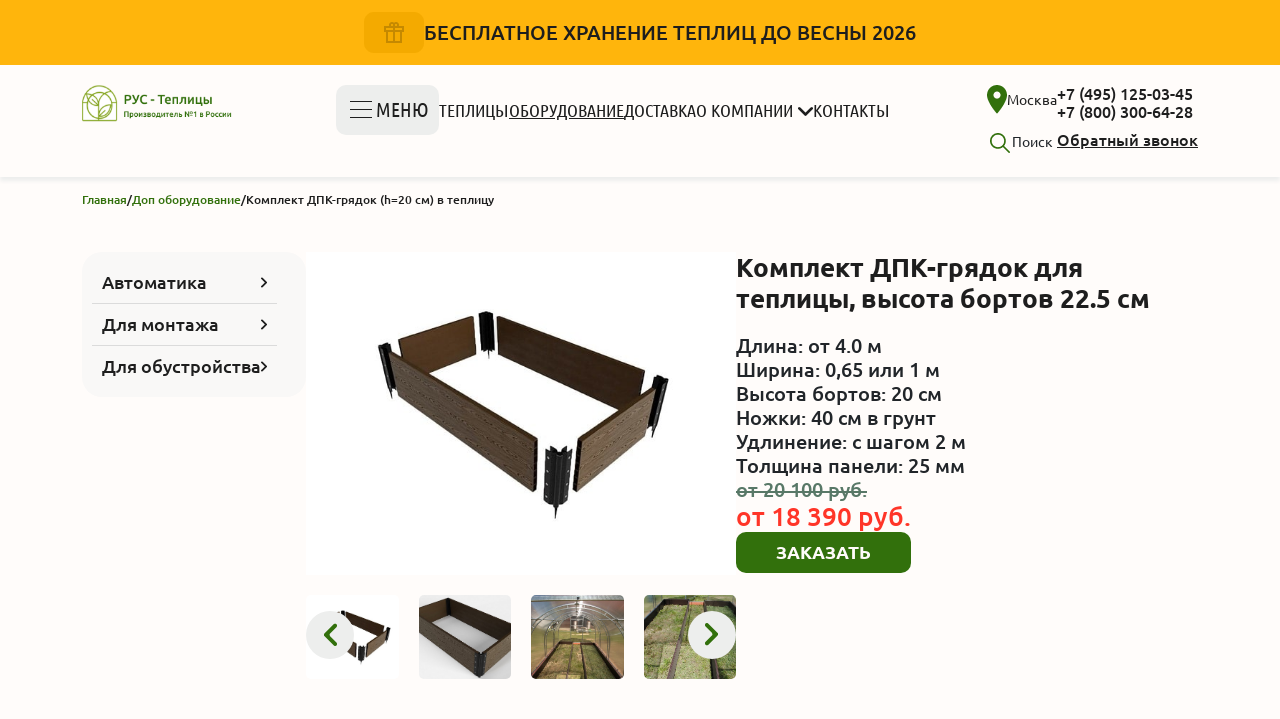

--- FILE ---
content_type: text/html; charset=UTF-8
request_url: https://rus-teplici.ru/dop-oborudoanie/komplekt-dpk-gryadok-h-22-5-sm/
body_size: 16759
content:
<!DOCTYPE html>
<html lang="en">
<head>

    <meta charset="UTF-8">
    <meta name="viewport" content="width=device-width, initial-scale=1.0">
    
        <title>Комплект ДПК-грядок высотой 22.5 см для теплиц - купить на официальном сайте производителя</title>
    <script src='https://www.google.com/recaptcha/api.js' defer></script>
    <meta http-equiv="Content-Type" content="text/html; charset=UTF-8" />
<meta name="robots" content="index, follow" />
<meta name="keywords" content="комплект дпк грядок 22 см" />
<meta name="description" content="Готовые комплекты ДПК-грядок в теплицу. Высота бортов - 22,5 см. Высота ножек - 40 см. Шарнирное крепление. Срок эксплуатации - 30 лет." />
<link rel="canonical" href="https://rus-teplici.ru/dop-oborudoanie/komplekt-dpk-gryadok-h-22-5-sm/" />
<link href="/bitrix/js/ui/design-tokens/dist/ui.design-tokens.css?173782176824720" type="text/css"  rel="stylesheet" />
<link href="/bitrix/js/ui/fonts/opensans/ui.font.opensans.css?17378217672555" type="text/css"  rel="stylesheet" />
<link href="/bitrix/js/main/popup/dist/main.popup.bundle.css?173782176629861" type="text/css"  rel="stylesheet" />
<link href="/bitrix/cache/css/s1/green/page_100647393b29a4b15c19c799ace4f2a6/page_100647393b29a4b15c19c799ace4f2a6_v1.css?17608679904414" type="text/css"  rel="stylesheet" />
<link href="/bitrix/cache/css/s1/green/template_9948784341b7e93e4c8885a1e99ffaaa/template_9948784341b7e93e4c8885a1e99ffaaa_v1.css?1768192671468909" type="text/css"  data-template-style="true" rel="stylesheet" />
<script type="text/javascript">if(!window.BX)window.BX={};if(!window.BX.message)window.BX.message=function(mess){if(typeof mess==='object'){for(let i in mess) {BX.message[i]=mess[i];} return true;}};</script>
<script type="text/javascript">(window.BX||top.BX).message({'JS_CORE_LOADING':'Загрузка...','JS_CORE_NO_DATA':'- Нет данных -','JS_CORE_WINDOW_CLOSE':'Закрыть','JS_CORE_WINDOW_EXPAND':'Развернуть','JS_CORE_WINDOW_NARROW':'Свернуть в окно','JS_CORE_WINDOW_SAVE':'Сохранить','JS_CORE_WINDOW_CANCEL':'Отменить','JS_CORE_WINDOW_CONTINUE':'Продолжить','JS_CORE_H':'ч','JS_CORE_M':'м','JS_CORE_S':'с','JSADM_AI_HIDE_EXTRA':'Скрыть лишние','JSADM_AI_ALL_NOTIF':'Показать все','JSADM_AUTH_REQ':'Требуется авторизация!','JS_CORE_WINDOW_AUTH':'Войти','JS_CORE_IMAGE_FULL':'Полный размер'});</script>

<script type="text/javascript" src="/bitrix/js/main/core/core.js?1737821766489969"></script>

<script>BX.setJSList(['/bitrix/js/main/core/core_ajax.js','/bitrix/js/main/core/core_promise.js','/bitrix/js/main/polyfill/promise/js/promise.js','/bitrix/js/main/loadext/loadext.js','/bitrix/js/main/loadext/extension.js','/bitrix/js/main/polyfill/promise/js/promise.js','/bitrix/js/main/polyfill/find/js/find.js','/bitrix/js/main/polyfill/includes/js/includes.js','/bitrix/js/main/polyfill/matches/js/matches.js','/bitrix/js/ui/polyfill/closest/js/closest.js','/bitrix/js/main/polyfill/fill/main.polyfill.fill.js','/bitrix/js/main/polyfill/find/js/find.js','/bitrix/js/main/polyfill/matches/js/matches.js','/bitrix/js/main/polyfill/core/dist/polyfill.bundle.js','/bitrix/js/main/core/core.js','/bitrix/js/main/polyfill/intersectionobserver/js/intersectionobserver.js','/bitrix/js/main/lazyload/dist/lazyload.bundle.js','/bitrix/js/main/polyfill/core/dist/polyfill.bundle.js','/bitrix/js/main/parambag/dist/parambag.bundle.js']);
</script>
<script type="text/javascript">(window.BX||top.BX).message({'LANGUAGE_ID':'ru','FORMAT_DATE':'DD.MM.YYYY','FORMAT_DATETIME':'DD.MM.YYYY HH:MI:SS','COOKIE_PREFIX':'BITRIX_SM','SERVER_TZ_OFFSET':'10800','UTF_MODE':'Y','SITE_ID':'s1','SITE_DIR':'/','USER_ID':'','SERVER_TIME':'1768581322','USER_TZ_OFFSET':'0','USER_TZ_AUTO':'Y','bitrix_sessid':'995b12e1ffc1bd4355b8c6ad76dd26ef'});</script>


<script type="text/javascript" src="https://code.jquery.com/jquery-3.7.1.min.js"></script>
<script type="text/javascript" src="/bitrix/js/main/popup/dist/main.popup.bundle.js?1737821766117166"></script>
<script type="text/javascript">BX.setJSList(['/bitrix/templates/green/components/bitrix/catalog.element/greenh/script.js','/assets/js/detail.js','/assets/libs/bootstrap.bundle.min.js','/assets/libs/fancybox5_0.js','/assets/libs/swiper-bundle.min.js','/assets/libs/imask.js','/assets/libs/ion.rangeSlider.min.js','/assets/libs/jquery.nice-select.min.js','/assets/libs/jquery.validate.min.js','/assets/libs/jquery.inputmask.bundle.min.js','/bitrix/templates/green/template_js.js','/assets/js/form.js','/assets/js/basket.js','/assets/js/main.js','/layout/js/lazyload.js','/bitrix/templates/green/components/ifreel/search.form/.default/script.js','/layout/js/lite-rutube-embed.min.js']);</script>
<script type="text/javascript">BX.setCSSList(['/bitrix/templates/green/components/bitrix/catalog.element/greenh/style.css','/bitrix/templates/green/components/bitrix/catalog.section/greenh/style.css','/assets/fonts/stylesheet.css','/assets/libs/bootstrap.min.css','/assets/libs/swiper-bundle.min.css','/assets/libs/fancybox5_0.css','/assets/libs/ion.rangeSlider.min.css','/assets/libs/nice-select.min.css','/assets/css/style.css','/layout/css/lite-rutube-embed.min.css','/layout/css/style-new.css','/bitrix/templates/green/components/bitrix/menu/top/style.css','/bitrix/templates/green/components/ifreel/search.form/.default/style.css','/bitrix/templates/green/template_styles.css']);</script>


<script type="text/javascript"  src="/bitrix/cache/js/s1/green/template_d205d50adfdbf5d2c5c9f8791b1d2490/template_d205d50adfdbf5d2c5c9f8791b1d2490_v1.js?1760867988752796"></script>
<script type="text/javascript"  src="/bitrix/cache/js/s1/green/page_c1af2b3b69bf86477886ad6cb4b17dab/page_c1af2b3b69bf86477886ad6cb4b17dab_v1.js?17608679902795"></script>
<script type="text/javascript">var _ba = _ba || []; _ba.push(["aid", "2184bbcbdab2f3cbd439ec779dee9195"]); _ba.push(["host", "rus-teplici.ru"]); (function() {var ba = document.createElement("script"); ba.type = "text/javascript"; ba.async = true;ba.src = (document.location.protocol == "https:" ? "https://" : "http://") + "bitrix.info/ba.js";var s = document.getElementsByTagName("script")[0];s.parentNode.insertBefore(ba, s);})();</script>



      <script>
        var formSucc = 'Ваша заявка отправлена, в ближайшее время с вами свяжется наш менеджер. Спасибо.';
        var formReq = 'Вы заполнили не все обязательные поля.';
		var formSpam = 'Вы уже отправляли форму. Попробуйте позже.';
        var formErr = 'Произошла ошибка, заявка не отправлена.';
        var formRecaptchaErr = 'Капча не пройдена.';
        var formRecaptchaReq = 'Подтвердите, что вы не робот.';
        </script>
        <link rel="shortcut icon" href="/favicon.png">
        <link rel="apple-touch-icon" href="/fav120.png" sizes="120x120">
<!-- Google tag (gtag.js) -->
<script async src="https://www.googletagmanager.com/gtag/js?id=G-68Y4MDJVQE"></script>
<script>
  window.dataLayer = window.dataLayer || [];
  function gtag(){dataLayer.push(arguments);}
  gtag('js', new Date());

  gtag('config', 'G-68Y4MDJVQE');
</script>
<!-- Yandex.Metrika counter -->
<script type="text/javascript" >
   (function(m,e,t,r,i,k,a){m[i]=m[i]||function(){(m[i].a=m[i].a||[]).push(arguments)};
   m[i].l=1*new Date();
   for (var j = 0; j < document.scripts.length; j++) {if (document.scripts[j].src === r) { return; }}
   k=e.createElement(t),a=e.getElementsByTagName(t)[0],k.async=1,k.src=r,a.parentNode.insertBefore(k,a)})
   (window, document, "script", "https://mc.yandex.ru/metrika/tag.js", "ym");

   ym(48153371, "init", {
        clickmap:true,
        trackLinks:true,
        accurateTrackBounce:true,
        webvisor:true
   });
</script>
<noscript><div><img src="https://mc.yandex.ru/watch/48153371" style="position:absolute; left:-9999px;" alt="" /></div></noscript>
<!-- /Yandex.Metrika counter -->
</head>
<body>
<!-- Roistat Counter Start -->
<script>
(function(w, d, s, h, id) {
    w.roistatProjectId = id; w.roistatHost = h;
    var p = d.location.protocol == "https:" ? "https://" : "http://";
    var u = /^.*roistat_visit=[^;]+(.*)?$/.test(d.cookie) ? "/dist/module.js" : "/api/site/1.0/"+id+"/init?referrer="+encodeURIComponent(d.location.href);
    var js = d.createElement(s); js.charset="UTF-8"; js.async = 1; js.src = p+h+u; var js2 = d.getElementsByTagName(s)[0]; js2.parentNode.insertBefore(js, js2);
})(window, document, 'script', 'cloud.roistat.com', '2530c2796d6824125a51816a1604da4d');
</script>
<!-- Roistat Counter End -->
        <div class="wrapper">
        <header class="header">
            <div class="top-header">
                <div class="container">
                    <div class="note">
                        <img src="/assets/images/icons/icon-gift.png" alt="">
                       БЕСПЛАТНОЕ ХРАНЕНИЕ ТЕПЛИЦ ДО ВЕСНЫ 2026
                    </div>
                    <div class="hamburger">
                        <img src="/assets/images/icons/hamburger.svg" alt="">
                    </div>
                </div>
            </div>
            <div class="bottom-header">
                <div class="container header_container">
                    <div class="header_row">
                        <div class="header_left">
                            <a href="/" class="brand_logo">
                                <img src="/assets/images/icons/logo1.png" alt="">
                            </a>
                            <img src="/assets/images/icons/icon-close.png" alt="" class="close_icon">
                        </div>
                        <ul class="header_links">
                            <li>
                                <div class="catalog_drop_button menus_btn">
                                    <svg width="30" height="30" viewBox="0 0 30 30" fill="none" xmlns="http://www.w3.org/2000/svg">
                                        <line x1="26" y1="14.5" x2="4" y2="14.5" stroke="#1E1E1E"/>
                                        <line x1="26" y1="22.5" x2="4" y2="22.5" stroke="#1E1E1E"/>
                                        <line x1="26" y1="6.5" x2="4" y2="6.5" stroke="#1E1E1E"/>
                                    </svg>
                                    меню
                                </div>
                                <div class="catalog_drop">
                                    
<ul class="catalog_menus">

	
	
					<li class="link_item">
				<div class="link_item_title">
					<span>Теплицы</span>
					<img src="/assets/images/icons/icon-arr-right.svg" alt="">
				</div>
				<ul class="catalog_menus_inner">
		
	
	

	
						<li class=''>
				<a href="/catalog/teplitsy-polikarbonat/">Теплицы из поликарбоната<img src="/assets/images/icons/icon-arr-right.svg" alt=""></a>
			</li>
		
	
	

	
						<li class=''>
				<a href="/catalog/teplici-arochnye/">Арочные<img src="/assets/images/icons/icon-arr-right.svg" alt=""></a>
			</li>
		
	
	

	
						<li class=''>
				<a href="/catalog/pryamostennye/">Прямостенные<img src="/assets/images/icons/icon-arr-right.svg" alt=""></a>
			</li>
		
	
	

	
						<li class=''>
				<a href="/catalog/teplici-kaplevidnye/">Каплевидные<img src="/assets/images/icons/icon-arr-right.svg" alt=""></a>
			</li>
		
	
	

	
						<li class=''>
				<a href="/catalog/teplici-dvukhskatnye/">Двухскатные<img src="/assets/images/icons/icon-arr-right.svg" alt=""></a>
			</li>
		
	
	

	
						<li class=''>
				<a href="/catalog/teplici-domikom/">Домиком<img src="/assets/images/icons/icon-arr-right.svg" alt=""></a>
			</li>
		
	
	

	
						<li class=''>
				<a href="/catalog/teplici-otkryvayushchayasya-krysha/">С открывающейся крышей<img src="/assets/images/icons/icon-arr-right.svg" alt=""></a>
			</li>
		
	
	

	
						<li class=''>
				<a href="/catalog/mini-teplitsy/">Мини-теплицы<img src="/assets/images/icons/icon-arr-right.svg" alt=""></a>
			</li>
		
	
	

			</ul></li>	
						<li class="link_item green">
				<a href="/catalog/sale/" class="link_item_title">
                    <span>
                    	Распродажа теплиц                    		                    	<img src="/assets/images/icons/icon-percentage-circle.png" alt="">
	                                        	</span>
                                    </a>

							</li>
		
	
	

	
						<li class="link_item">
				<a href="/besedki/" class="link_item_title">
                    <span>
                    	Беседки из поликарбоната                    	                    	</span>
                                    </a>

							</li>
		
	
	

	
	
					<li class="link_item">
				<div class="link_item_title">
					<span>Навесы</span>
					<img src="/assets/images/icons/icon-arr-right.svg" alt="">
				</div>
				<ul class="catalog_menus_inner">
		
	
	

	
						<li class=''>
				<a href="/tent/">Навесы из поликарбоната<img src="/assets/images/icons/icon-arr-right.svg" alt=""></a>
			</li>
		
	
	

	
						<li class=''>
				<a href="/tent/navesi-dlya-avtomobilay/">Автомобильные<img src="/assets/images/icons/icon-arr-right.svg" alt=""></a>
			</li>
		
	
	

	
						<li class=''>
				<a href="/tent/navesy-dlya-dachi/">Для дачи<img src="/assets/images/icons/icon-arr-right.svg" alt=""></a>
			</li>
		
	
	

	
						<li class=''>
				<a href="/tent/navesy-dlya-basseyna/">Для бассейна<img src="/assets/images/icons/icon-arr-right.svg" alt=""></a>
			</li>
		
	
	

	
						<li class=''>
				<a href="/tent/naviesi-dlya-terras/">Для террасы<img src="/assets/images/icons/icon-arr-right.svg" alt=""></a>
			</li>
		
	
	

	
						<li class=''>
				<a href="/tent/navesy-kozyrki/">Навесы-козырьки<img src="/assets/images/icons/icon-arr-right.svg" alt=""></a>
			</li>
		
	
	

	
						<li class=''>
				<a href="/tent/navesy-dlya-barbekyu/">Для барбекю<img src="/assets/images/icons/icon-arr-right.svg" alt=""></a>
			</li>
		
	
	

	
						<li class=''>
				<a href="/tent/navesy-na-2-avto/">На 2 машины<img src="/assets/images/icons/icon-arr-right.svg" alt=""></a>
			</li>
		
	
	

	
						<li class=''>
				<a href="/tent/navesy-na-3-mashiny/">На 3 машины<img src="/assets/images/icons/icon-arr-right.svg" alt=""></a>
			</li>
		
	
	

	
						<li class=''>
				<a href="/tent/navesi-odnoskatnye/">Односкатные<img src="/assets/images/icons/icon-arr-right.svg" alt=""></a>
			</li>
		
	
	

			</ul></li>	
						<li class="link_item menuList-item--active">
				<a href="/dop-oborudoanie/" class="link_item_title">
                    <span>
                    	Оборудование в теплицу                    	                    	</span>
                                    </a>

							</li>
		
	
	

	
	
					<li class="link_item">
				<div class="link_item_title">
					<span>Услуги</span>
					<img src="/assets/images/icons/icon-arr-right.svg" alt="">
				</div>
				<ul class="catalog_menus_inner">
		
	
	

	
						<li class=''>
				<a href="/service/remont-teplits/">Ремонт теплиц<img src="/assets/images/icons/icon-arr-right.svg" alt=""></a>
			</li>
		
	
	

	
						<li class=''>
				<a href="/order/">Теплицы на заказ<img src="/assets/images/icons/icon-arr-right.svg" alt=""></a>
			</li>
		
	
	

	
						<li class=''>
				<a href="/service/serviceSub/">Хранение<img src="/assets/images/icons/icon-arr-right.svg" alt=""></a>
			</li>
		
	
	

	
						<li class=''>
				<a href="/service/serviceSub2/">Монтаж<img src="/assets/images/icons/icon-arr-right.svg" alt=""></a>
			</li>
		
	
	

	</ul></li></ul>			    

                                </div>
                            </li>
                            


	
						<li class="nav_item">
				<a href="/catalog/teplitsy-polikarbonat/" class='nav_link'>Теплицы</a>
			</li>
		
	
	

	
						<li class="nav_item menuList-item--active">
				<a href="/dop-oborudoanie/" class='nav_link'>Оборудование</a>
			</li>
		
	
	

	
						<li class="nav_item">
				<a href="/delivery/" class='nav_link'>Доставка</a>
			</li>
		
	
	

	
	
					<li class="nav_item">
				<a href="/about/" class="nav_link" >
					О компании					
				</a>
				<div class='sub-arrow'><img src="/assets/images/icons/icon-arr-down.svg" alt=""></div>
				<ul class="modal_menu">
		
	
	

	
						<li class=''>
				<a href="/promo/">Акции<img src="/assets/images/icons/icon-arr-right.svg" alt=""></a>
			</li>
		
	
	

	
						<li class=''>
				<a href="/proizvodstvo/">Производство<img src="/assets/images/icons/icon-arr-right.svg" alt=""></a>
			</li>
		
	
	

	
						<li class=''>
				<a href="/ploshadka/">Выставка<img src="/assets/images/icons/icon-arr-right.svg" alt=""></a>
			</li>
		
	
	

	
						<li class=''>
				<a href="/reviews/">Отзывы<img src="/assets/images/icons/icon-arr-right.svg" alt=""></a>
			</li>
		
	
	

	
						<li class=''>
				<a href="/faq/">Вопросы<img src="/assets/images/icons/icon-arr-right.svg" alt=""></a>
			</li>
		
	
	

	
						<li class=''>
				<a href="/garantiya-na-tovary/">Гарантии<img src="/assets/images/icons/icon-arr-right.svg" alt=""></a>
			</li>
		
	
	

	
						<li class=''>
				<a href="/vakansii/">Вакансии<img src="/assets/images/icons/icon-arr-right.svg" alt=""></a>
			</li>
		
	
	

			</ul></li>	
						<li class="nav_item">
				<a href="/contact/" class='nav_link'>Контакты</a>
			</li>
		
	
	

			    

                        </ul>
                        <div class="header_right">
                            <div class="text-end">
                                <a href="#" class="location" data-bs-toggle="modal" data-bs-target="#hCities">
                                    <img src="/assets/images/icons/icon-location.svg" alt="">
                                    Москва
                                </a>
                                <div class='sBlock'><form class='biSearch' action='/search/'>
	<input autocomplete="off" type='text' name='q' class='biSearch-input' value='' placeholder='Поиск' required>
	<button class='biSearch-btn'>
		<svg><use xlink:href="#search"></use></svg>
	</button>
	<div class='visible-lg'><div class='j-biSearch-help'></div></div>
</form>
<span class='sText'>Поиск</span>
</div>
                            </div>
                            <div class="">
                                <div class="phone_numbers">
                                    <a href="tel:+74951250345">+7 (495) 125-03-45</a>
                                    <a href="tel:+78003006428">+7 (800) 300-64-28</a>
                                </div>
                                <a href="#" class="call_link" data-bs-toggle="modal" data-bs-target="#orderCall" type="button">Обратный звонок</a>
                            </div>
                        </div>
                        <div class="header_right2">
                            <a href="tel:+74951250345">+7 (495) 125-03-45</a>
                            <a href="https://t.me/+79856266634" target="_blank"><img src="/assets/images/icons/tg.png" alt=""></a>
                            <a href='/basket' class='j-headerBasket headerBasket'>
    <svg class="svg"><use xlink:href="#cart"></use></svg>
    <span class='cnt' data-cnt='0'></span>
</a>
                        </div>
                    </div>
                </div>
            </div>
            <div class="mobile-header">
                <div class="container">
                    <div class="header_right">
                        <div class="">
                            <a href="#" class="location" data-bs-toggle="modal" data-bs-target="#hCities">
                                <img src="/assets/images/icons/icon-location.svg" alt="">
                                Москва
                            </a>
                            <iframe src="https://yandex.ru/sprav/widget/rating-badge/113027662200" width="150" height="50" frameborder="0"></iframe>
                        </div>
                        <div class="d-flex d-lg-block flex-column justify-content-between">
                            <div class="phone_numbers">
                                <a href="tel:+74951250345">+7 (495) 125-03-45</a>
                                <a href="tel:+78003006428">+7 (800) 300-64-28</a>
                            </div>
                            <a href="#" class="call_link" data-bs-toggle="modal" data-bs-target="#orderCall" type="button">Обратный звонок</a>
                        </div>
                    </div>
                </div>
            </div>
            <div class="scroll_header">
                <div class="container">
                    <div class="header_row">
                        <div class="header_right">
                            <a href='/basket' class='j-headerBasket headerBasket'>
    <svg class="svg"><use xlink:href="#cart"></use></svg>
    <span class='cnt' data-cnt='0'></span>
</a>
                            <div class="phone_numbers">
                                <a href="tel:+74951250345">+7 (495) 125-03-45</a>
                            </div>
                            <a href="https://t.me/+79856266634" target="_blank"><img src="/assets/images/icons/tg.png" alt=""></a>
                        </div>
                        <div class="hamburger"><img src="/assets/images/icons/hamburger.svg" alt=""></div>
                    </div>
                </div>
            </div>
        </header>

        <main>
            <div class="bread_crumbs" itemscope="" itemtype="http://schema.org/BreadcrumbList"><div class="container header_container"><ul><li itemscope="" itemprop="itemListElement" itemtype="http://schema.org/ListItem"><a itemprop="item" title="Главная" href="/" ><span itemprop="name">Главная</span></a><meta itemprop="position" content="1"></li><li>/</li><li itemscope="" itemprop="itemListElement" itemtype="http://schema.org/ListItem"><a itemprop="item" title="Доп оборудование" href="/dop-oborudoanie/" ><span itemprop="name">Доп оборудование</span></a><meta itemprop="position" content="2"></li><li>/</li><li itemprop="itemListElement" itemscope itemtype="https://schema.org/ListItem"><span itemprop="name">Комплект  ДПК-грядок (h=20 см) в теплицу</span><meta itemprop="position" content="2" /></li></ul></div></div>			            <div class='container header_container '>
                                <div class="catalog_block catalog">
    <div class="side_bar">
        
<div class="links_item">
	<ul class="links_item_body">
	<li ><a href='/dop-oborudoanie/s_avtomatika-teplic/'>Автоматика		<img src="/assets/images/icons/icon-arr-right.svg" alt="">
	</a></li>
	<li ><a href='/dop-oborudoanie/s_zachita-montazh/'>Для монтажа		<img src="/assets/images/icons/icon-arr-right.svg" alt="">
	</a></li>
	<li ><a href='/dop-oborudoanie/s_obustroistvo/'>Для обустройства		<img src="/assets/images/icons/icon-arr-right.svg" alt="">
	</a></li>
</ul>
</div>
    </div>
    <div class="catalog_right">
        
				
                            <div class="product_main">
                <div class="double_slider">
            <div class="double_swiper swiper">
                <div class="swiper-wrapper">
                                                <a href="#" class="swiper-slide" data-fancybox="gallery1384" data-src="/upload/iblock/fff/dpk10-min.jpg" title='Комплект  ДПК-грядок (h=20 см) в теплицу'>
                            <img alt='Комплект  ДПК-грядок (h=20 см) в теплицу' src='/upload/iblock/fff/dpk10-min.jpg'>
                            <div class="product_tags"></div>                            </a>
                                                                        <a href="#" class="swiper-slide" data-fancybox="gallery1384" data-src="/upload/iblock/630/dpk9-min.jpg" title='ДПК-грядка'>
                            <img alt='Комплект  ДПК-грядок (h=20 см) в теплицу1' src='/upload/iblock/630/dpk9-min.jpg'>
                            <div class="product_tags"></div>                            </a>
                                                                        <a href="#" class="swiper-slide" data-fancybox="gallery1384" data-src="/upload/iblock/47c/dpk-1-min.jpg" title='Вид в теплице'>
                            <img alt='Комплект  ДПК-грядок (h=20 см) в теплицу2' src='/upload/iblock/47c/dpk-1-min.jpg'>
                            <div class="product_tags"></div>                            </a>
                                                                        <a href="#" class="swiper-slide" data-fancybox="gallery1384" data-src="/upload/iblock/5d0/qocjj0y8cebsrpj54m6a84m12isb1gwp/dpk-2-min.JPG" title='Комплект  ДПК-грядок (h=20 см) в теплицу3'>
                            <img alt='Комплект  ДПК-грядок (h=20 см) в теплицу3' src='/upload/iblock/5d0/qocjj0y8cebsrpj54m6a84m12isb1gwp/dpk-2-min.JPG'>
                            <div class="product_tags"></div>                            </a>
                                                                        <a href="#" class="swiper-slide" data-fancybox="gallery1384" data-src="/upload/iblock/1bb/dpk-3-min.JPG" title='ДПК-грядка'>
                            <img alt='Комплект  ДПК-грядок (h=20 см) в теплицу4' src='/upload/iblock/1bb/dpk-3-min.JPG'>
                            <div class="product_tags"></div>                            </a>
                                                                        <a href="#" class="swiper-slide" data-fancybox="gallery1384" data-src="/upload/iblock/bdb/dpk-4-min.JPG" title='Шарнирное соединение'>
                            <img alt='Комплект  ДПК-грядок (h=20 см) в теплицу5' src='/upload/iblock/bdb/dpk-4-min.JPG'>
                            <div class="product_tags"></div>                            </a>
                                                                        <a href="#" class="swiper-slide" data-fancybox="gallery1384" data-src="/upload/iblock/053/dpk-5-min.JPG" title='Шарнирное крепление'>
                            <img alt='Комплект  ДПК-грядок (h=20 см) в теплицу6' src='/upload/iblock/053/dpk-5-min.JPG'>
                            <div class="product_tags"></div>                            </a>
                                                                        <a href="#" class="swiper-slide" data-fancybox="gallery1384" data-src="/upload/iblock/8d1/dpk-1.jpg" title='ДПК-доска'>
                            <img alt='Комплект  ДПК-грядок (h=20 см) в теплицу7' src='/upload/iblock/8d1/dpk-1.jpg'>
                            <div class="product_tags"></div>                            </a>
                                                                        <a href="#" class="swiper-slide" data-fancybox="gallery1384" data-src="/upload/iblock/f6a/coz4nty52rt9mpstgxfwv8r05u8236eh/dpk-6-min.jpg" title='Комплект  ДПК-грядок (h=20 см) в теплицу8'>
                            <img alt='Комплект  ДПК-грядок (h=20 см) в теплицу8' src='/upload/iblock/f6a/coz4nty52rt9mpstgxfwv8r05u8236eh/dpk-6-min.jpg'>
                            <div class="product_tags"></div>                            </a>
                                                            </div>
                <div class="swiper-pagination"></div>
            </div>
                        <div class="swiper gallery-thumbs">
                <div class="swiper-wrapper">
                                            <div class="swiper-slide">
                            <img src='/upload/iblock/fff/dpk10-min.jpg' alt='Комплект  ДПК-грядок (h=20 см) в теплицу'>
                        </div>
                                            <div class="swiper-slide">
                            <img src='/upload/iblock/630/dpk9-min.jpg' alt='Комплект  ДПК-грядок (h=20 см) в теплицу1'>
                        </div>
                                            <div class="swiper-slide">
                            <img src='/upload/iblock/47c/dpk-1-min.jpg' alt='Комплект  ДПК-грядок (h=20 см) в теплицу2'>
                        </div>
                                            <div class="swiper-slide">
                            <img src='/upload/iblock/5d0/qocjj0y8cebsrpj54m6a84m12isb1gwp/dpk-2-min.JPG' alt='Комплект  ДПК-грядок (h=20 см) в теплицу3'>
                        </div>
                                            <div class="swiper-slide">
                            <img src='/upload/iblock/1bb/dpk-3-min.JPG' alt='Комплект  ДПК-грядок (h=20 см) в теплицу4'>
                        </div>
                                            <div class="swiper-slide">
                            <img src='/upload/iblock/bdb/dpk-4-min.JPG' alt='Комплект  ДПК-грядок (h=20 см) в теплицу5'>
                        </div>
                                            <div class="swiper-slide">
                            <img src='/upload/iblock/053/dpk-5-min.JPG' alt='Комплект  ДПК-грядок (h=20 см) в теплицу6'>
                        </div>
                                            <div class="swiper-slide">
                            <img src='/upload/iblock/8d1/dpk-1.jpg' alt='Комплект  ДПК-грядок (h=20 см) в теплицу7'>
                        </div>
                                            <div class="swiper-slide">
                            <img src='/upload/iblock/f6a/coz4nty52rt9mpstgxfwv8r05u8236eh/dpk-6-min.jpg' alt='Комплект  ДПК-грядок (h=20 см) в теплицу8'>
                        </div>
                                    </div>
            </div>
            
            <div class="swiper_navigation">
                                        <div class="prev_btn">
                                            <img src="/assets/images/icons/icon-arr-left.svg" alt="">
                                        </div>
                                        <div class="next_btn">
                                            <img src="/assets/images/icons/icon-arr-left.svg" alt="">
                                        </div>
                                    </div>
                    </div>

                                
                                <div class="product_main_right">
                                    <div>
                                        <span class='j-productId' data-id='1384'></span>
                                        <h1 class="section_title">Комплект ДПК-грядок для теплицы, высота бортов 22.5 см</h1>
                                        
                                        <div class="product_values2">
            <div>Длина: от 4.0 м<br>
 Ширина: 0,65 или 1 м<br>
 Высота бортов: 20 см<br>
 Ножки: 40 см в грунт<br>
 Удлинение: с шагом 2 м <br>
 Толщина панели: 25 мм<br></div>
                                        </div>
                                    </div>
                                    <div class="product_bottom">
                                                                                <div class="product_bottom_right">
                                            <div><div class='prices'></div><div class='old_price'>от <span>20 100</span>  руб.</div><div class='new_price'>от <span>18 390</span>  руб.</div></div>
                                            <a href="#" class="btn2 j-orderProduct">ЗАКАЗАТЬ</a>
                                        </div>
                                    </div>
                                </div>
                            </div>


<div class='extraPage'>
<div class="info">
                                <div class="important_texts">
                                
                                    <p class="desc">Готовые грядки из древесно-полимерного композита – современный способ организации внутреннего тепличного пространства. Такие ограждения практичны, эстетичны, долговечны. Комплекты ДПК-конструкций не требуют дополнительных расчетов с вашей стороны. Они уже сформированы таким образом, что могут быть комфортно установлены в теплицах шириной 2.5 или 3 м. Мы предлагаем 2 варианта комплектов. Первый - 2 ряда по 1 м.  Второй - 3 ряда по 0.75/0.5/0/75 м, средняя грядка по длине короче на 0.5 м. Высота бортов 20 см соответствует средним размерам ограждений. Такие борта ограничивают пространство агрогрядок, предотвращая осыпание грунта.</p>
                                </div>
                                <table class="product2_prices my-0">
                                    <tbody>
                                        <tr>
                                            <td colspan="2" class="title1">2 ряда грядок (h=20 см) шириной по 1 м</td>
                                        </tr>
                                        <tr>
                                            <td>длина - 4 м</td>
                                            <td>
                                                <div class="d-flex align-items-center justify-content-between flex-row">
                                                    <div class="d-flex gap-3 flex-column flex-md-row">
                                                        <div class="old_price">20 900 руб.</div>
                                                        <div class="new_price">18 390 руб.</div>
                                                    </div>
                                                    <a href="#" class="d-flex j-orderProductComplect">
                                                        <img src="/assets/images/icons/backet.svg" alt="">
                                                    </a>
                                                </div>
                                            </td>
                                        </tr>
										<tr>
                                            <td>длина - 6 м</td>
                                            <td>
                                                <div class="d-flex align-items-center justify-content-between flex-row">
                                                    <div class="d-flex gap-3 flex-column flex-md-row">
                                                        <div class="old_price">24 950 руб.</div>
                                                        <div class="new_price">22 790 руб.</div>
                                                    </div>
                                                    <a href="#" class="d-flex j-orderProductComplect">
                                                        <img src="/assets/images/icons/backet.svg" alt="">
                                                    </a>
                                                </div>
                                            </td>
                                        </tr>
										<tr>
                                            <td>длина - 8 м</td>
                                            <td>
                                                <div class="d-flex align-items-center justify-content-between flex-row">
                                                    <div class="d-flex gap-3 flex-column flex-md-row">
                                                        <div class="old_price">29 900 руб.</div>
                                                        <div class="new_price">27 790 руб.</div>
                                                    </div>
                                                    <a href="#" class="d-flex j-orderProductComplect">
                                                        <img src="/assets/images/icons/backet.svg" alt="">
                                                    </a>
                                                </div>
                                            </td>
                                        </tr>
									
                                    </tbody>
                                </table>
                                <table class="product2_prices my-0">
                                    <tbody>
                                        <tr>
                                            <td colspan="2" class="title1">3 ряда грядок (h=20 см) шириной по 0.75/0.5/0.75 м</td>
                                        </tr>
                                        <tr>
                                            <td>длина - 4 м</td>
                                            <td>
                                                <div class="d-flex align-items-center justify-content-between flex-row">
                                                    <div class="d-flex gap-3 flex-column flex-md-row">
                                                        <div class="old_price">26 900 руб.</div>
                                                        <div class="new_price">22 290 руб.</div>
                                                    </div>
                                                    <a href="#" class="d-flex j-orderProductComplect">
                                                        <img src="/assets/images/icons/backet.svg" alt="">
                                                    </a>
                                                </div>
                                            </td>
                                        </tr>
										<tr>
                                            <td>длина - 6 м</td>
                                            <td>
                                                <div class="d-flex align-items-center justify-content-between flex-row">
                                                    <div class="d-flex gap-3 flex-column flex-md-row">
                                                        <div class="old_price">36 950 руб.</div>
                                                        <div class="new_price">31 490 руб.</div>
                                                    </div>
                                                    <a href="#" class="d-flex j-orderProductComplect">
                                                        <img src="/assets/images/icons/backet.svg" alt="">
                                                    </a>
                                                </div>
                                            </td>
                                        </tr>
										<tr>
                                            <td>длина - 8 м</td>
                                            <td>
                                                <div class="d-flex align-items-center justify-content-between flex-row">
                                                    <div class="d-flex gap-3 flex-column flex-md-row">
                                                        <div class="old_price">45 900 руб.</div>
                                                        <div class="new_price">41 490руб.</div>
                                                    </div>
                                                    <a href="#" class="d-flex j-orderProductComplect">
                                                        <img src="/assets/images/icons/backet.svg" alt="">
                                                    </a>
                                                </div>
                                            </td>
                                        </tr>
                                    </tbody>
                                </table>
								<table class="product2_prices my-0">
                                    <tbody>
                                        <tr>
                                            <td colspan="2" class="title1">Цена монтажа грядок из ДПК за 1 линию</td>
                                        </tr>
                                        <tr>
                                            <td>длина - 4-6 м</td>
                                            <td>
                                                <div class="d-flex align-items-center justify-content-between flex-row">
                                                    <div class="d-flex gap-3 flex-column flex-md-row">
                                                        <div class="old_price">1 100 руб.</div>
                                                        <div class="new_price">1 000 руб.</div>
                                                    </div>
                                                    <a href="#" class="d-flex j-orderProductComplect">
                                                        <img src="/assets/images/icons/backet.svg" alt="">
                                                    </a>
                                                </div>
                                            </td>
                                        </tr>
										<tr>
                                            <td>длина - 8-12 м</td>
                                            <td>
                                                <div class="d-flex align-items-center justify-content-between flex-row">
                                                    <div class="d-flex gap-3 flex-column flex-md-row">
                                                        <div class="old_price">1 400 руб.</div>
                                                        <div class="new_price">1 300 руб.</div>
                                                    </div>
                                                    <a href="#" class="d-flex j-orderProductComplect">
                                                        <img src="/assets/images/icons/backet.svg" alt="">
                                                    </a>
                                                </div>
                                            </td>
                                        </tr>
										<tr>
                                            <td>Нестандартные формы</td>
                                            <td>
                                                <div class="d-flex align-items-center justify-content-between flex-row">
                                                    <div class="d-flex gap-3 flex-column flex-md-row">
                                                        <div class="new_price">По договоренности</div>
                                                    </div>
                                                    <a href="#" class="d-flex j-orderProductComplect">
                                                        <img src="/assets/images/icons/backet.svg" alt="">
                                                    </a>
                                                </div>
                                            </td>
                                        </tr>
                                    </tbody>
                                </table>

                            </div></div>

 

<div class="similar_products">
    <h2 class="section_title">ПОДХОДИТ ДЛЯ ЭТИХ ТЕПЛИЦ:</h2>
    
<div class="swiper products_similar_swiper">
<div class="products_row swiper-wrapper">
	<div class="product_item swiper-slide">
        <div class="product_top">
            <div class="product_tags"><div class='product_small_desc bottom left'>ХРАНЕНИЕ ДО ВЕСНЫ</div></div>
                        <div class="product_swiper swiper">
                                        <div class="swiper-wrapper fancybox">
                                                                                        <a href="/catalog/product/teplitsa-kaplya-25/" class="swiper-slide">
                                                <img alt='Теплица из поликарбоната Урожай Каплевидная 25' src='/upload/iblock/58b/4g01e01cik9j3vxj2z22rpya19ha2ykq/kapl-min.jpg'>
                                            </a>
                                                                                        <a href="/catalog/product/teplitsa-kaplya-25/" class="swiper-slide">
                                                <img alt='Теплица из поликарбоната Урожай Каплевидная 25' src='/upload/iblock/dcb/g8lkkuhp0os2qd342wvq284nui3w0wgp/kaplyau-min.jpg'>
                                            </a>
                                                                                        <a href="/catalog/product/teplitsa-kaplya-25/" class="swiper-slide">
                                                <img alt='Теплица из поликарбоната Урожай Каплевидная 251' src='/upload/iblock/e58/3qflpuzzjqcou5jfax1g538lye30dn0k/dver-min.jpg'>
                                            </a>
                                                                                        <a href="/catalog/product/teplitsa-kaplya-25/" class="swiper-slide">
                                                <img alt='Теплица из поликарбоната Урожай Каплевидная 252' src='/upload/iblock/b49/9knaplatumfg9d5tig4jgudyatuuwdmw/konek-min.jpg'>
                                            </a>
                                                                                        <a href="/catalog/product/teplitsa-kaplya-25/" class="swiper-slide">
                                                <img alt='Теплица из поликарбоната Урожай Каплевидная 253' src='/upload/iblock/369/ibcuor0vgusz4015tma5d9gx0pjfb3p9/kaplya.jpg'>
                                            </a>
                                                                                        <a href="/catalog/product/teplitsa-kaplya-25/" class="swiper-slide">
                                                <img alt='Теплица из поликарбоната Урожай Каплевидная 254' src='/upload/iblock/6b9/test.jpg'>
                                            </a>
                                                                                        <a href="/catalog/product/teplitsa-kaplya-25/" class="swiper-slide">
                                                <img alt='Теплица из поликарбоната Урожай Каплевидная 255' src='/upload/iblock/02b/kaplya-7.JPG'>
                                            </a>
                                                                                        <a href="/catalog/product/teplitsa-kaplya-25/" class="swiper-slide">
                                                <img alt='Теплица из поликарбоната Урожай Каплевидная 256' src='/upload/iblock/3fd/kaplya-8.JPG'>
                                            </a>
                                                                                        <a href="/catalog/product/teplitsa-kaplya-25/" class="swiper-slide">
                                                <img alt='Теплица из поликарбоната Урожай Каплевидная 257' src='/upload/iblock/10a/strelka-25.jpg'>
                                            </a>
                                                                                        <a href="/catalog/product/teplitsa-kaplya-25/" class="swiper-slide">
                                                <img alt='Теплица из поликарбоната Урожай Каплевидная 258' src='/upload/iblock/e11/tac0u0v7smf0pwu81zik481qo326w16j/kap-2.jpg'>
                                            </a>
                                                                                        <a href="/catalog/product/teplitsa-kaplya-25/" class="swiper-slide">
                                                <img alt='Теплица из поликарбоната Урожай Каплевидная 259' src='/upload/iblock/f2c/wt6818y689pen0irayf6900ek36n1w2y/krychok-min.jpg'>
                                            </a>
                                                                                        <a href="/catalog/product/teplitsa-kaplya-25/" class="swiper-slide">
                                                <img alt='Теплица из поликарбоната Урожай Каплевидная 2510' src='/upload/iblock/cfe/xwru1pb0vk44u3zal1j3p16gup46ea6a/ruchka-min.jpg'>
                                            </a>
                                                                                        <a href="/catalog/product/teplitsa-kaplya-25/" class="swiper-slide">
                                                <img alt='Теплица из поликарбоната Урожай Каплевидная 2511' src='/upload/iblock/ded/kaplya-10.JPG'>
                                            </a>
                                                                                    </div>
                                        <div class="d-flex justify-content-center">
                                            <div class="swiper-pagination"></div>
                                        </div>
            </div>
                                    </div>
                                    <a href="/catalog/product/teplitsa-kaplya-25/" class="product_title">Теплица из поликарбоната Урожай Каплевидная 25</a>
                                    	
	<div class="product_review">
        <div class='stars' data-stars='5'><svg class='svg star' width='20' height='21'><use xlink:href='#star'></use></svg><svg class='svg star' width='20' height='21'><use xlink:href='#star'></use></svg><svg class='svg star' width='20' height='21'><use xlink:href='#star'></use></svg><svg class='svg star' width='20' height='21'><use xlink:href='#star'></use></svg><svg class='svg star' width='20' height='21'><use xlink:href='#star'></use></svg></div>        отзывов: 5    </div>
                                        <div class="values_button">
                                        характеристики
                                        <img src="/assets/images/icons/icon-arr-down2.svg" alt="">
                                    </div>

        <div class='product_values'>
								<div class="value_item">
                        <div class='name'>
                            <img src="/assets/images/icons/h.svg" alt="">
                            Высота                        </div>
                        <span class='value'>2.15 м</span>
                    </div>
									<div class="value_item">
                        <div class='name'>
                            <img src="/assets/images/icons/profile.svg" alt="">
                            Каркас                        </div>
                        <span class='value'>оцинк. 25х25 мм</span>
                    </div>
									<div class="value_item">
                        <div class='name'>
                            <img src="/assets/images/icons/w.svg" alt="">
                            Ширина                        </div>
                        <span class='value'>3 м</span>
                    </div>
									<div class="value_item">
                        <div class='name'>
                            <img src="/assets/images/icons/window.svg" alt="">
                            Крепление                        </div>
                        <span class='value'>болтовое</span>
                    </div>
									<div class="value_item">
                        <div class='name'>
                            <img src="/assets/images/icons/load.svg" alt="">
                            Шаг дуг                        </div>
                        <span class='value'>0.65/1 м</span>
                    </div>
									<div class="value_item">
                        <div class='name'>
                            <img src="/assets/images/icons/tie.svg" alt="">
                            Линии стяжек                        </div>
                        <span class='value'>7 шт</span>
                    </div>
						</div>

                                    <div class="product_bottom">
                                    	                                        <div class="product_bottom_left">
                                            <div class='length'>
                                                <p>Длина (м):</p>
                                                <div><span  class="active" >4</span><span  >6</span><span  >8</span></div>
                                            </div>                                            <div class='prices '>
                                                <div class='old_price'>от <span>29 990</span>  руб.</div>
                                                <div class='new_price'>от <span>22 990</span>  руб.</div>
                                            </div><div class='prices  d-none'>
                                                <div class='old_price'>от <span>34 600</span>  руб.</div>
                                                <div class='new_price'>от <span>29 490</span>  руб.</div>
                                            </div><div class='prices  d-none'>
                                                <div class='old_price'>от <span>38 100</span>  руб.</div>
                                                <div class='new_price'>от <span>33 990</span>  руб.</div>
                                            </div>                                        </div>
                                        <div class="product_bottom_right">
                                                                                        <a href="/catalog/product/teplitsa-kaplya-25/" class="btn2">ПОДРОБНЕЕ</a>
                                        </div>
                                    </div>
                                </div>
	<div class="product_item swiper-slide">
        <div class="product_top">
            <div class="product_tags"><div class='product_small_desc bottom left'>ХРАНЕНИЕ ДО ВЕСНЫ</div></div>
                        <div class="product_swiper swiper">
                                        <div class="swiper-wrapper fancybox">
                                                                                        <a href="/catalog/product/teplitsa-sibirka-tsink/" class="swiper-slide">
                                                <img alt='Теплица из поликарбоната Урожай Цинк' src='/upload/iblock/021/54nn546l4t1dj6y5q7v5g79f4p5w91m2/cink-men.jpg'>
                                            </a>
                                                                                        <a href="/catalog/product/teplitsa-sibirka-tsink/" class="swiper-slide">
                                                <img alt='Теплица из поликарбоната Урожай Цинк12' src='/upload/iblock/809/becdevz3l439azdym7k44xb7qquxgnpc/cink-2-min.JPG'>
                                            </a>
                                                                                        <a href="/catalog/product/teplitsa-sibirka-tsink/" class="swiper-slide">
                                                <img alt='Теплица из поликарбоната Урожай Цинк13' src='/upload/iblock/180/0lk33kbpeupx5v0gm6zgv7289wr7wsmu/cink-3-min.jpg'>
                                            </a>
                                                                                        <a href="/catalog/product/teplitsa-sibirka-tsink/" class="swiper-slide">
                                                <img alt='Теплица из поликарбоната Урожай Цинк14' src='/upload/iblock/615/dczeo7yair0dm17m1ryraimuzg2nhueb/sostav-min.jpg'>
                                            </a>
                                                                                        <a href="/catalog/product/teplitsa-sibirka-tsink/" class="swiper-slide">
                                                <img alt='Теплица из поликарбоната Урожай Цинк15' src='/upload/iblock/d85/cink-4-min.jpg'>
                                            </a>
                                                                                        <a href="/catalog/product/teplitsa-sibirka-tsink/" class="swiper-slide">
                                                <img alt='Теплица из поликарбоната Урожай Цинк16' src='/upload/iblock/2dd/cink-5-min.JPG'>
                                            </a>
                                                                                        <a href="/catalog/product/teplitsa-sibirka-tsink/" class="swiper-slide">
                                                <img alt='Теплица из поликарбоната Урожай Цинк17' src='/upload/iblock/080/cink-6-min.JPG'>
                                            </a>
                                                                                        <a href="/catalog/product/teplitsa-sibirka-tsink/" class="swiper-slide">
                                                <img alt='Теплица из поликарбоната Урожай Цинк18' src='/upload/iblock/2e7/cink-8-min.JPG'>
                                            </a>
                                                                                        <a href="/catalog/product/teplitsa-sibirka-tsink/" class="swiper-slide">
                                                <img alt='Теплица из поликарбоната Урожай Цинк19' src='/upload/iblock/1d9/cink-9-min.JPG'>
                                            </a>
                                                                                        <a href="/catalog/product/teplitsa-sibirka-tsink/" class="swiper-slide">
                                                <img alt='Теплица из поликарбоната Урожай Цинк20' src='/upload/iblock/1e0/o9ucb0curg05uigphfz9jygo5yz8b26b/krychok-min.jpg'>
                                            </a>
                                                                                        <a href="/catalog/product/teplitsa-sibirka-tsink/" class="swiper-slide">
                                                <img alt='Теплица из поликарбоната Урожай Цинк21' src='/upload/iblock/0aa/m83co0i3nn6mksw3e6aoitxrpp73gis7/ruchka-min.jpg'>
                                            </a>
                                                                                        <a href="/catalog/product/teplitsa-sibirka-tsink/" class="swiper-slide">
                                                <img alt='Теплица из поликарбоната Урожай Цинк22' src='/upload/iblock/35c/sib-cink-site-min.jpg'>
                                            </a>
                                                                                        <a href="/catalog/product/teplitsa-sibirka-tsink/" class="swiper-slide">
                                                <img alt='Теплица из поликарбоната Урожай Цинк23' src='/upload/iblock/830/sib-cink-site-2-min.jpg'>
                                            </a>
                                                                                        <a href="/catalog/product/teplitsa-sibirka-tsink/" class="swiper-slide">
                                                <img alt='Теплица из поликарбоната Урожай Цинк24' src='/upload/iblock/952/sib-cink.jpg'>
                                            </a>
                                                                                        <a href="/catalog/product/teplitsa-sibirka-tsink/" class="swiper-slide">
                                                <img alt='Теплица из поликарбоната Урожай Цинк25' src='/upload/iblock/351/024uunlqa6juipf5lqsmylky9bt2z2s1/Rus-otz-4-03.jpg'>
                                            </a>
                                                                                        <a href="/catalog/product/teplitsa-sibirka-tsink/" class="swiper-slide">
                                                <img alt='Теплица из поликарбоната Урожай Цинк26' src='/upload/iblock/d74/dsy5s56nm1bkqopm9jobneeo7u3fkn55/Rus-otz-4-04.jpg'>
                                            </a>
                                                                                    </div>
                                        <div class="d-flex justify-content-center">
                                            <div class="swiper-pagination"></div>
                                        </div>
            </div>
                                    </div>
                                    <a href="/catalog/product/teplitsa-sibirka-tsink/" class="product_title">Теплица из поликарбоната Урожай Цинк</a>
                                    	
	<div class="product_review">
        <div class='stars' data-stars='5'><svg class='svg star' width='20' height='21'><use xlink:href='#star'></use></svg><svg class='svg star' width='20' height='21'><use xlink:href='#star'></use></svg><svg class='svg star' width='20' height='21'><use xlink:href='#star'></use></svg><svg class='svg star' width='20' height='21'><use xlink:href='#star'></use></svg><svg class='svg star' width='20' height='21'><use xlink:href='#star'></use></svg></div>        отзывов: 29    </div>
                                        <div class="values_button">
                                        характеристики
                                        <img src="/assets/images/icons/icon-arr-down2.svg" alt="">
                                    </div>

        <div class='product_values'>
								<div class="value_item">
                        <div class='name'>
                            <img src="/assets/images/icons/h.svg" alt="">
                            Высота                        </div>
                        <span class='value'>2.05 м</span>
                    </div>
									<div class="value_item">
                        <div class='name'>
                            <img src="/assets/images/icons/profile.svg" alt="">
                            Каркас                        </div>
                        <span class='value'>двойной 20х20 мм</span>
                    </div>
									<div class="value_item">
                        <div class='name'>
                            <img src="/assets/images/icons/w.svg" alt="">
                            Ширина                        </div>
                        <span class='value'>3 м</span>
                    </div>
									<div class="value_item">
                        <div class='name'>
                            <img src="/assets/images/icons/window.svg" alt="">
                            Крепление                        </div>
                        <span class='value'>краб-система</span>
                    </div>
									<div class="value_item">
                        <div class='name'>
                            <img src="/assets/images/icons/load.svg" alt="">
                            Шаг дуг                        </div>
                        <span class='value'>0.65/1 м</span>
                    </div>
									<div class="value_item">
                        <div class='name'>
                            <img src="/assets/images/icons/tie.svg" alt="">
                            Линии стяжек                        </div>
                        <span class='value'>5 шт</span>
                    </div>
						</div>

                                    <div class="product_bottom">
                                    	                                        <div class="product_bottom_left">
                                            <div class='length'>
                                                <p>Длина (м):</p>
                                                <div><span  class="active" >4</span><span  >6</span><span  >8</span></div>
                                            </div>                                            <div class='prices '>
                                                <div class='old_price'>от <span>30 700</span>  руб.</div>
                                                <div class='new_price'>от <span>22 990</span>  руб.</div>
                                            </div><div class='prices  d-none'>
                                                <div class='old_price'>от <span>36 990</span>  руб.</div>
                                                <div class='new_price'>от <span>29 990</span>  руб.</div>
                                            </div><div class='prices  d-none'>
                                                <div class='old_price'>от <span>41 200</span>  руб.</div>
                                                <div class='new_price'>от <span>35 490</span>  руб.</div>
                                            </div>                                        </div>
                                        <div class="product_bottom_right">
                                                                                        <a href="/catalog/product/teplitsa-sibirka-tsink/" class="btn2">ПОДРОБНЕЕ</a>
                                        </div>
                                    </div>
                                </div>
	<div class="product_item swiper-slide">
        <div class="product_top">
            <div class="product_tags"><div class='product_small_desc bottom left'>ХРАНЕНИЕ ДО ВЕСНЫ</div></div>
                        <div class="product_swiper swiper">
                                        <div class="swiper-wrapper fancybox">
                                                                                        <a href="/catalog/product/teplitsa-sibirka-ferma/" class="swiper-slide">
                                                <img alt='Прямостенная теплица из поликарбоната Урожай' src='/upload/iblock/23f/w33sz0fo3m6zzrmqcpwajvy2mibaf2l3/prymost-min.jpg'>
                                            </a>
                                                                                        <a href="/catalog/product/teplitsa-sibirka-ferma/" class="swiper-slide">
                                                <img alt='Прямостенная теплица из поликарбоната Урожай27' src='/upload/iblock/be3/otm4twbarecgb1o9gioief4zysk1my4c/prymost-min.jpg'>
                                            </a>
                                                                                        <a href="/catalog/product/teplitsa-sibirka-ferma/" class="swiper-slide">
                                                <img alt='Прямостенная теплица из поликарбоната Урожай28' src='/upload/iblock/11e/7ivbqv0l1xo9ybe2n9ibm4zjrjbzkglj/prymosten-min.jpg'>
                                            </a>
                                                                                        <a href="/catalog/product/teplitsa-sibirka-ferma/" class="swiper-slide">
                                                <img alt='Прямостенная теплица из поликарбоната Урожай29' src='/upload/iblock/fe8/prym-3.JPG'>
                                            </a>
                                                                                        <a href="/catalog/product/teplitsa-sibirka-ferma/" class="swiper-slide">
                                                <img alt='Прямостенная теплица из поликарбоната Урожай30' src='/upload/iblock/918/prym-4.JPG'>
                                            </a>
                                                                                        <a href="/catalog/product/teplitsa-sibirka-ferma/" class="swiper-slide">
                                                <img alt='Прямостенная теплица из поликарбоната Урожай31' src='/upload/iblock/965/prym-5.JPG'>
                                            </a>
                                                                                        <a href="/catalog/product/teplitsa-sibirka-ferma/" class="swiper-slide">
                                                <img alt='Прямостенная теплица из поликарбоната Урожай32' src='/upload/iblock/f8b/prym-6.JPG'>
                                            </a>
                                                                                        <a href="/catalog/product/teplitsa-sibirka-ferma/" class="swiper-slide">
                                                <img alt='Прямостенная теплица из поликарбоната Урожай33' src='/upload/iblock/885/prym-7.JPG'>
                                            </a>
                                                                                        <a href="/catalog/product/teplitsa-sibirka-ferma/" class="swiper-slide">
                                                <img alt='Прямостенная теплица из поликарбоната Урожай34' src='/upload/iblock/f4a/prym-10.JPG'>
                                            </a>
                                                                                        <a href="/catalog/product/teplitsa-sibirka-ferma/" class="swiper-slide">
                                                <img alt='Прямостенная теплица из поликарбоната Урожай35' src='/upload/iblock/dfc/ferma1.jpg'>
                                            </a>
                                                                                        <a href="/catalog/product/teplitsa-sibirka-ferma/" class="swiper-slide">
                                                <img alt='Прямостенная теплица из поликарбоната Урожай36' src='/upload/iblock/949/krab-kreplenie-2.jpg'>
                                            </a>
                                                                                        <a href="/catalog/product/teplitsa-sibirka-ferma/" class="swiper-slide">
                                                <img alt='Прямостенная теплица из поликарбоната Урожай37' src='/upload/iblock/be7/ferma2.jpg'>
                                            </a>
                                                                                        <a href="/catalog/product/teplitsa-sibirka-ferma/" class="swiper-slide">
                                                <img alt='Прямостенная теплица из поликарбоната Урожай38' src='/upload/iblock/abb/sibirka-ferma-2-min.jpg'>
                                            </a>
                                                                                        <a href="/catalog/product/teplitsa-sibirka-ferma/" class="swiper-slide">
                                                <img alt='Прямостенная теплица из поликарбоната Урожай39' src='/upload/iblock/245/teplica-sibirka.jpg'>
                                            </a>
                                                                                        <a href="/catalog/product/teplitsa-sibirka-ferma/" class="swiper-slide">
                                                <img alt='Прямостенная теплица из поликарбоната Урожай40' src='/upload/iblock/e28/sibirka-skazka-3-21.jpg'>
                                            </a>
                                                                                        <a href="/catalog/product/teplitsa-sibirka-ferma/" class="swiper-slide">
                                                <img alt='Прямостенная теплица из поликарбоната Урожай41' src='/upload/iblock/c69/ferma-1.jpg'>
                                            </a>
                                                                                        <a href="/catalog/product/teplitsa-sibirka-ferma/" class="swiper-slide">
                                                <img alt='Прямостенная теплица из поликарбоната Урожай42' src='/upload/iblock/ebc/sibirka-titan-33.png'>
                                            </a>
                                                                                        <a href="/catalog/product/teplitsa-sibirka-ferma/" class="swiper-slide">
                                                <img alt='Прямостенная теплица из поликарбоната Урожай43' src='/upload/iblock/cf3/sibirka-ferma-1-min.jpg'>
                                            </a>
                                                                                    </div>
                                        <div class="d-flex justify-content-center">
                                            <div class="swiper-pagination"></div>
                                        </div>
            </div>
                                    </div>
                                    <a href="/catalog/product/teplitsa-sibirka-ferma/" class="product_title">Прямостенная теплица из поликарбоната Урожай</a>
                                    	
	<div class="product_review">
        <div class='stars' data-stars='5'><svg class='svg star' width='20' height='21'><use xlink:href='#star'></use></svg><svg class='svg star' width='20' height='21'><use xlink:href='#star'></use></svg><svg class='svg star' width='20' height='21'><use xlink:href='#star'></use></svg><svg class='svg star' width='20' height='21'><use xlink:href='#star'></use></svg><svg class='svg star' width='20' height='21'><use xlink:href='#star'></use></svg></div>        отзывов: 11    </div>
                                        <div class="values_button">
                                        характеристики
                                        <img src="/assets/images/icons/icon-arr-down2.svg" alt="">
                                    </div>

        <div class='product_values'>
								<div class="value_item">
                        <div class='name'>
                            <img src="/assets/images/icons/h.svg" alt="">
                            Высота                        </div>
                        <span class='value'>2.15 м</span>
                    </div>
									<div class="value_item">
                        <div class='name'>
                            <img src="/assets/images/icons/profile.svg" alt="">
                            Каркас                        </div>
                        <span class='value'>двойной 20х20 мм</span>
                    </div>
									<div class="value_item">
                        <div class='name'>
                            <img src="/assets/images/icons/w.svg" alt="">
                            Ширина                        </div>
                        <span class='value'>3 м</span>
                    </div>
									<div class="value_item">
                        <div class='name'>
                            <img src="/assets/images/icons/window.svg" alt="">
                            Крепление                        </div>
                        <span class='value'>болтовое</span>
                    </div>
									<div class="value_item">
                        <div class='name'>
                            <img src="/assets/images/icons/load.svg" alt="">
                            Шаг дуг                        </div>
                        <span class='value'>0.65/1 м</span>
                    </div>
									<div class="value_item">
                        <div class='name'>
                            <img src="/assets/images/icons/tie.svg" alt="">
                            Линии стяжек                        </div>
                        <span class='value'>9 шт</span>
                    </div>
						</div>

                                    <div class="product_bottom">
                                    	                                        <div class="product_bottom_left">
                                            <div class='length'>
                                                <p>Длина (м):</p>
                                                <div><span  class="active" >4</span><span  >6</span><span  >8</span></div>
                                            </div>                                            <div class='prices '>
                                                <div class='old_price'>от <span>39 500</span>  руб.</div>
                                                <div class='new_price'>от <span>33 490</span>  руб.</div>
                                            </div><div class='prices  d-none'>
                                                <div class='old_price'>от <span>46 500</span>  руб.</div>
                                                <div class='new_price'>от <span>41 490</span>  руб.</div>
                                            </div><div class='prices  d-none'>
                                                <div class='old_price'>от <span>57 600</span>  руб.</div>
                                                <div class='new_price'>от <span>49 490</span>  руб.</div>
                                            </div>                                        </div>
                                        <div class="product_bottom_right">
                                                                                        <a href="/catalog/product/teplitsa-sibirka-ferma/" class="btn2">ПОДРОБНЕЕ</a>
                                        </div>
                                    </div>
                                </div>
	<div class="product_item swiper-slide">
        <div class="product_top">
            <div class="product_tags"><div class='product_small_desc bottom left'>УМЕНЬШЕННАЯ ШИРИНА</div></div>
                        <div class="product_swiper swiper">
                                        <div class="swiper-wrapper fancybox">
                                                                                        <a href="/catalog/product/teplitsa-narodnaya-s-usilennym-karkasom/" class="swiper-slide">
                                                <img alt='Теплица из поликарбоната Урожай Народная 2.5' src='/upload/iblock/c04/w8a0e0m5wwm2f4ss74jvmagw23g6paxp/Narod-1-min-min.jpg'>
                                            </a>
                                                                                        <a href="/catalog/product/teplitsa-narodnaya-s-usilennym-karkasom/" class="swiper-slide">
                                                <img alt='Теплица из поликарбоната Урожай Народная 2.544' src='/upload/iblock/191/0b2i9lcq51z5of3e1t3xuv70270tvfr4/main-2-min-min.jpg'>
                                            </a>
                                                                                        <a href="/catalog/product/teplitsa-narodnaya-s-usilennym-karkasom/" class="swiper-slide">
                                                <img alt='Теплица из поликарбоната Урожай Народная 2.545' src='/upload/iblock/ea7/1k6itxjtj5wubhggt1lqiw147pamxt2u/Narod-3-min.jpg'>
                                            </a>
                                                                                        <a href="/catalog/product/teplitsa-narodnaya-s-usilennym-karkasom/" class="swiper-slide">
                                                <img alt='Теплица из поликарбоната Урожай Народная 2.546' src='/upload/iblock/988/agrosfera-optima-5.jpg'>
                                            </a>
                                                                                        <a href="/catalog/product/teplitsa-narodnaya-s-usilennym-karkasom/" class="swiper-slide">
                                                <img alt='Теплица из поликарбоната Урожай Народная 2.547' src='/upload/iblock/47b/6rzy6obntfiwhs4d3tdf0kt7aeralpvf/titan-min-min.png'>
                                            </a>
                                                                                    </div>
                                        <div class="d-flex justify-content-center">
                                            <div class="swiper-pagination"></div>
                                        </div>
            </div>
                                    </div>
                                    <a href="/catalog/product/teplitsa-narodnaya-s-usilennym-karkasom/" class="product_title">Теплица из поликарбоната Урожай Народная 2.5</a>
                                    	
	<div class="product_review">
        <div class='stars' data-stars='5'><svg class='svg star' width='20' height='21'><use xlink:href='#star'></use></svg><svg class='svg star' width='20' height='21'><use xlink:href='#star'></use></svg><svg class='svg star' width='20' height='21'><use xlink:href='#star'></use></svg><svg class='svg star' width='20' height='21'><use xlink:href='#star'></use></svg><svg class='svg star' width='20' height='21'><use xlink:href='#star'></use></svg></div>        отзывов: 3    </div>
                                        <div class="values_button">
                                        характеристики
                                        <img src="/assets/images/icons/icon-arr-down2.svg" alt="">
                                    </div>

        <div class='product_values'>
								<div class="value_item">
                        <div class='name'>
                            <img src="/assets/images/icons/h.svg" alt="">
                            Высота                        </div>
                        <span class='value'>2 м</span>
                    </div>
									<div class="value_item">
                        <div class='name'>
                            <img src="/assets/images/icons/profile.svg" alt="">
                            Каркас                        </div>
                        <span class='value'>оцинк 20х20 мм</span>
                    </div>
									<div class="value_item">
                        <div class='name'>
                            <img src="/assets/images/icons/w.svg" alt="">
                            Ширина                        </div>
                        <span class='value'>2.5 м</span>
                    </div>
									<div class="value_item">
                        <div class='name'>
                            <img src="/assets/images/icons/window.svg" alt="">
                            Крепление                        </div>
                        <span class='value'>болтовое</span>
                    </div>
									<div class="value_item">
                        <div class='name'>
                            <img src="/assets/images/icons/load.svg" alt="">
                            Шаг дуг                        </div>
                        <span class='value'>0.65/1 м</span>
                    </div>
									<div class="value_item">
                        <div class='name'>
                            <img src="/assets/images/icons/tie.svg" alt="">
                            Линии стяжек                        </div>
                        <span class='value'>5 шт</span>
                    </div>
						</div>

                                    <div class="product_bottom">
                                    	                                        <div class="product_bottom_left">
                                            <div class='length'>
                                                <p>Длина (м):</p>
                                                <div><span  class="active" >4</span><span  >6</span><span  >8</span></div>
                                            </div>                                            <div class='prices '>
                                                <div class='old_price'>от <span>24 400</span>  руб.</div>
                                                <div class='new_price'>от <span>19 990</span>  руб.</div>
                                            </div><div class='prices  d-none'>
                                                <div class='old_price'>от <span>28 500</span>  руб.</div>
                                                <div class='new_price'>от <span>26 790</span>  руб.</div>
                                            </div><div class='prices  d-none'>
                                                <div class='old_price'>от <span>34 000</span>  руб.</div>
                                                <div class='new_price'>от <span>31 990</span>  руб.</div>
                                            </div>                                        </div>
                                        <div class="product_bottom_right">
                                                                                        <a href="/catalog/product/teplitsa-narodnaya-s-usilennym-karkasom/" class="btn2">ПОДРОБНЕЕ</a>
                                        </div>
                                    </div>
                                </div>
</div>
    <div class="swiper_navigation">
                                        <div class="prev_btn">
                                            <img src="/assets/images/icons/icon-arr-left.svg" alt="">
                                        </div>
                                        <div class="next_btn">
                                            <img src="/assets/images/icons/icon-arr-left.svg" alt="">
                                        </div>
                                    </div>
</div>


</div>
   

<div hidden itemscope itemtype="http://schema.org/Product">
    <span itemprop="name">Комплект ДПК-грядок для теплицы, высота бортов 22.5 см</span>
    <span itemprop="description">Готовые комплекты ДПК-грядок в теплицу. Высота бортов - 22,5 см. Высота ножек - 40 см. Шарнирное крепление. Срок эксплуатации - 30 лет.</span>
        <img itemprop="image" src="/upload/iblock/fff/dpk10-min.jpg" />
        <div itemprop="offers" itemscope itemtype="http://schema.org/Offer">
     <meta itemprop="priceCurrency" content="RUR" />
     <span itemprop="price">18390</span>
    </div>
    <meta itemprop="availability" content="InStock">
</div> 

        <div class="modal fade" id="modal_cheaper" tabindex="-1" aria-labelledby="exampleModalLabel" aria-hidden="true">
            <div class="modal-dialog">
              <div class="modal-content">
                <div class="modal-header">
                  <span class="modal-title" id="exampleModalLabel">НАШЛИ ДЕШЕВЛЕ?</span>
                </div>
                <div class="modal-body">
                    <p class="modal_text mb-3"><noindex>Мы являемся производителями, имеем собственные запатентованные торговые марки. Если вы нашли это товар дешевле, сообщите нам. Наши менеджеры проверят информацию и сделают вам предложение ещё лучше!</noindex></p>
                  <form method="get" action='/layout/ajax-cheaper.php' class='formAjax'>
                    <input type='hidden' name='product' value='rus-teplici.ru/dop-oborudoanie/komplekt-dpk-gryadok-h-22-5-sm/'>
					<input type='hidden' name='captcha' value=''>
					<input type='hidden' name='sessid' value='995b12e1ffc1bd4355b8c6ad76dd26ef'>
                    <input type="tel" placeholder="Телефон" name="phone" required>
                    <input type="text" placeholder="ссылка на товар" name="text">
                    <button>ОТПРАВИТЬ</button>
                    <div class='j-captchaWrap'><div class="g-recaptcha" data-sitekey="6LfY1LkqAAAAACLNAb5A5XBKsMOTDDCAA7eJhjKC"></div></div>                    <div class="form_inputs_actions">
                        <label>
                            <p>Даю свое согласие на обработку <a href="/policy/" target="_blank">персональных данных</a></p>
                            <input type="checkbox" name="agree" required checked>
                            <span class="checkmark"><svg class="svg"><use xlink:href="#checkbox"></use></svg></span>
                        </label>
                    </div>
                  </form>
                </div>
              </div>
            </div>
        </div>

        <div class="modal fade" id="orderProduct" tabindex="-1" aria-labelledby="exampleModalLabel" aria-hidden="true">
            <div class="modal-dialog">
              <div class="modal-content">
                <div class="modal-header">
                  <span class="modal-title" id="exampleModalLabel">Заказ товара</span>
                </div>
                <div class="modal-body">
                  <form method="get" action='/layout/ajaxProduct.php' class='formAjax' data-gtag='zayavka' onsubmit="yaCounter48153371.reachGoal('zayavka');">
                    <input type='hidden' name='roistat' value='nocookie'>
                        <input type='hidden' name='url' value='rus-teplici.ru/dop-oborudoanie/komplekt-dpk-gryadok-h-22-5-sm/'>
                        <input type='hidden' name='product' value='Комплект  ДПК-грядок (h=20 см) в теплицу'>
                        <input type='hidden' name='productComplect' value=''>
						<input type='hidden' name='captcha' value=''>
						<input type='hidden' name='sessid' value='995b12e1ffc1bd4355b8c6ad76dd26ef'>
                    <input type="text" placeholder="Имя" name='name'>
                    <input type="tel" placeholder="Телефон" name='phone' required>
                    <button>ОТПРАВИТЬ</button>
                    <div class='j-captchaWrap'><div class="g-recaptcha" data-sitekey="6LfY1LkqAAAAACLNAb5A5XBKsMOTDDCAA7eJhjKC"></div></div>                    <div class="form_inputs_actions">
                        <label>
                            <p>Даю свое согласие на обработку <a href="/policy/" target="_blank">персональных данных</a></p>
                            <input type="checkbox" name="agree" required checked>
                            <span class="checkmark"><svg class="svg"><use xlink:href="#checkbox"></use></svg></span>
                        </label>
                    </div>
                  </form>
                </div>
              </div>
            </div>
        </div>

    </div>
</div> 

 ﻿</div>
        </main>

        <footer class="footer">
            <div class="container footer_container">
                <div class="footer_row">
                    <div class="footer_item open">
                        <div class="footer_title">
                            Для покупателей
                            <img src="/assets/images/icons/icon-arr_up.svg" alt="">
                        </div>

                        <div class="footer_item_body">
                            
<ul>
<li><a href="/garantiya-na-tovary/">Гарантии / Возврат товаров</a></li>
<li><a href="/instruktsii-po-sborke/">Видеоинструкции сборки</a></li>
<li><a href="/faq/">Вопросы покупателей</a></li>
<li><a href="/news/">Статьи</a></li>
<li><a href="/reviews/">Отзывы</a></li>
<li><a href="/vakansii/">Вакансии</a></li>
<li><a href="/zhaloba-direktoru/">Жалоба директору</a></li>
</ul>
                            <p class="author">Copyright © 2015-2026. ООО «Экострой».<br>
							<a style="color: white; text-decoration:none" href="/policy/">Политика конфиденциальности</a><br>
							<a style="color: white; text-decoration:none" href="/soglasie/">Согласие на обработку данных</a>
							</p>
                        </div>
                    </div>
                    <div class="footer_item open">
                        <div class="footer_title">
                            Популярные категории
                            <img src="/assets/images/icons/icon-arr_up.svg" alt="">
                        </div>
                        <div class="footer_item_body">
                            
<ul>
<li><a href="/catalog/teplici-iz-otsinkovannoy-truby/">Теплицы из оцинкованной трубы</a></li>
<li><a href="/catalog/teplici-arochnye/">Арочные теплицы</a></li>
<li><a href="/catalog/teplici-domikom/">Парники домиком</a></li>
<li><a href="/dop-oborudoanie/">Оборудование для теплиц</a></li>
<li><a href="/tent/">Навесы из поликарбоната</a></li>
<li><a href="/wholesale/">Теплицы оптом</a></li>
<li><a href="/service/">Все услуги</a></li>
</ul>
                            <iframe src="https://yandex.ru/sprav/widget/rating-badge/113027662200" width="150" height="50" frameborder="0"></iframe>
                        </div>
                    </div>
                    <div class="footer_item">
                        <div class="footer_title">Контактные данные</div>
                        <ul itemscope="" itemtype="https://schema.org/LocalBusiness">
                            <meta itemprop="name" content="РУС-теплицы">
                            <meta itemprop="image" content="https://rus-teplici.ru/dop-oborudoanie/komplekt-dpk-gryadok-h-22-5-sm/layout/images/logo.png">
                            <li itemprop="telephone"><a href="tel:+74951250345">+7 (495) 125-03-45</a></li>
                            <li itemprop="email"><a href="mailto:sale@rus-teplici.ru">sale@rus-teplici.ru</a></li>
                            <li class='iconedBlock' itemprop="address" itemscope itemtype="https://schema.org/PostalAddress">
                                129515, <span itemprop="addressLocality">г. Москва</span>, <span itemprop="streetAddress">ул. Академика Королева, д. 13, стр. 1</span>
                            </li>
                            <li>Пн-Вс, с 8:00 до 21:00</li>
                        </ul>
                        <div class="socials">
                            <a href='https://vk.com/rus_teplici' target='_blank'><img src="/assets/images/icons/vk.png" alt=""></a>
                            <a href="https://ok.ru/group/70000000295067"target='_blank'><img src="/assets/images/icons/ok.png"  alt=""></a>
                            <a href="https://dzen.ru/rus_teplici" target='_blank'><img src="/assets/images/icons/dzen.png"  alt=""></a>
                            <a href="https://rutube.ru/channel/30545868/" target='_blank'><img src="/assets/images/icons/r.png" alt=""></a>
                            <a href="https://t.me/+79856266634" target='_blank'><img src="/assets/images/icons/tg.png" alt=""></a>
                        </div>
                    </div>
                </div>
            </div>
        </footer>

        <div class="modal fade" id="orderCall" tabindex="-1" aria-labelledby="exampleModalLabel" aria-hidden="true">
            <div class="modal-dialog">
              <div class="modal-content">
                <div class="modal-header">
                  <div class="modal-title" id="exampleModalLabel">НЕ СМОГЛИ ДОЗВОНИТЬСЯ?</div>
                </div>
                <div class="modal-body">
                  <form class='formAjax' method="get" action='/layout/ajax.php'>
                    <input type='hidden' name='roistat' value='nocookie'>
                    <input type='hidden' name='url' value='rus-teplici.ru/dop-oborudoanie/komplekt-dpk-gryadok-h-22-5-sm/'>
					<input type='hidden' name='captcha' value=''>
					<input type='hidden' name='sessid' value='995b12e1ffc1bd4355b8c6ad76dd26ef'>
                    <input type="tel" name='phone' placeholder="Телефон" required>
                    <input type="text" name='time' placeholder="Удобное время для звонка">
                    <button class='formAjax-button'>ОТПРАВИТЬ</button>
                    <div class='j-captchaWrap'><div class="g-recaptcha" data-sitekey="6LfY1LkqAAAAACLNAb5A5XBKsMOTDDCAA7eJhjKC"></div></div>                    <div class='form_inputs_actions'>
                        <label>
                            <p>Даю свое согласие на обработку <a href="/policy/" target="_blank">персональных данных</a></p>
                            <input type="checkbox" name="agree" required checked>
                            <span class="checkmark"><svg class="svg"><use xlink:href="#checkbox"></use></svg></span>
                        </label>
                    </div>
                  </form>
                </div>
              </div>
            </div>
        </div>
        <div class="modal fade" id="orderCall2" tabindex="-1" aria-labelledby="exampleModalLabel" aria-hidden="true">
            <div class="modal-dialog">
              <div class="modal-content">
                <div class="modal-header">
                  <div class="modal-title" id="exampleModalLabel">Оставить заявку</div>
                </div>
                <div class="modal-body">
                  <form class='formAjax' method="get" action='/layout/ajax.php'>
                    <input type='hidden' name='roistat' value='nocookie'>
                    <input type='hidden' name='url' value='rus-teplici.ru/dop-oborudoanie/komplekt-dpk-gryadok-h-22-5-sm/'>
					<input type='hidden' name='captcha' value=''>
					<input type='hidden' name='sessid' value='995b12e1ffc1bd4355b8c6ad76dd26ef'>
                    <input type="tel" name='phone' placeholder="Телефон" required>
                    <input type="text" name='time' placeholder="Удобное время для звонка">
                    <button class='formAjax-button'>ОТПРАВИТЬ</button>
                    <div class='j-captchaWrap'><div class="g-recaptcha" data-sitekey="6LfY1LkqAAAAACLNAb5A5XBKsMOTDDCAA7eJhjKC"></div></div>                    <div class='form_inputs_actions'>
                        <label>
                            <p>Даю свое согласие на обработку <a href="/policy/" target="_blank">персональных данных</a></p>
                            <input type="checkbox" name="agree" required checked>
                            <span class="checkmark"><svg class="svg"><use xlink:href="#checkbox"></use></svg></span>
                        </label>
                    </div>
                  </form>
                </div>
              </div>
            </div>
        </div>
        
        <div class="modal fade" id="feedbackResult" tabindex="-1" aria-labelledby="exampleModalLabel" aria-hidden="true">
            <div class="modal-dialog">
              <div class="modal-content">
                <div class="modal-header">
                  <div class="modal-title" id="exampleModalLabel">СПАСИБО!</div>
                </div>
                <div class="modal-body d-flex flex-column align-items-center text-center gap-5">
                    Ваши данные успешно отправлены, с вами свяжется наш менеджер в указанное вами время
                    <img src="/assets/images/icons/icon-1.svg" alt="">
                </div>
              </div>
            </div>
        </div>

        <div class="modal fade" id="feedbackResultSpecial" tabindex="-1" aria-labelledby="exampleModalLabel" aria-hidden="true">
            <div class="modal-dialog">
              <div class="modal-content">
                <div class="modal-header">
                  <div class="modal-title" id="exampleModalLabel">СПАСИБО!</div>
                </div>
                <div class="modal-body d-flex flex-column align-items-center text-center gap-5">
                    Ваше сообщение успешно отправлено. Ответ придет на указанный e-mail адрес.
                    <img src="/assets/images/icons/icon-1.svg" alt="">
                </div>
              </div>
            </div>
        </div>

        <div class="modal fade" id="feedbackOrderResult" tabindex="-1" aria-labelledby="exampleModalLabel" aria-hidden="true">
            <div class="modal-dialog">
              <div class="modal-content">
                <div class="modal-header">
                  <div class="modal-title" id="exampleModalLabel">Спасибо за заказ.</div>
                </div>
                <div class="modal-body d-flex flex-column align-items-center text-center gap-5">
                    Наш менеджер свяжется с вами в ближайшие время. 
                    <img src="/assets/images/icons/icon-1.svg" alt="">
                </div>
              </div>
            </div>
        </div>

        <div class="modal fade" id="hCities" tabindex="-1" aria-labelledby="exampleModalLabel" aria-hidden="true">
            <div class="modal-dialog">
              <div class="modal-content">
                <div class="modal-body">
                    <ul>
	<li><a href='https://spb.rus-teplici.ru' target="_blank" class="desc">Санкт-Петербург</a></li>
		<li><a href='/catalog/teplici-voskresensk/'  class='desc'>Воскресенск</a></li>
			<li><a href='/catalog/teplici-dmitrov/'  class='desc'>Дмитров</a></li>
			<li><a href='/catalog/teplici-domodedovo/'  class='desc'>Домодедово</a></li>
			<li><a href='/catalog/teplici-egorevsk/'  class='desc'>Егорьевск </a></li>
			<li><a href='/catalog/teplici-kashira/'  class='desc'>Кашира</a></li>
			<li><a href='/catalog/teplici-klin/'  class='desc'>Клин</a></li>
			<li><a href='/catalog/teplici-naro-fominsk/'  class='desc'>Наро-фоминск</a></li>
			<li><a href='/catalog/teplici-noginsk/'  class='desc'>Ногинск</a></li>
			<li><a href='/catalog/teplici-podolsk/'  class='desc'>Подольск</a></li>
			<li><a href='/catalog/teplici-sergiev-posad/'  class='desc'>Сергиев Посад</a></li>
	</ul>                </div>
              </div>
            </div>
        </div>

        <div class="modal_back"></div>

        <div class="modal fade" id="addedToBasket" tabindex="-1" aria-labelledby="exampleModalLabel" aria-hidden="true">
            <div class="modal-dialog">
              <div class="modal-content">
                <div class="modal-body d-flex flex-column align-items-center text-center gap-5">
                    Товар добавлен в корзину
                    <a href='/basket' class='btn2'>Перейти в корзину</a>
                </div>
              </div>
            </div>
        </div>

    </div>
	<div hidden>
		<svg>
		    <symbol id='checkbox' width="20" height="21" viewBox="0 0 20 21" fill="none" xmlns="http://www.w3.org/2000/svg">
                <path d="M2.22222 20.5C1.61111 20.5 1.08778 20.2826 0.652222 19.8478C0.217407 19.4122 0 18.8889 0 18.2778V2.72222C0 2.11111 0.217407 1.58778 0.652222 1.15222C1.08778 0.717407 1.61111 0.5 2.22222 0.5H17.7778C18.3889 0.5 18.9122 0.717407 19.3478 1.15222C19.7826 1.58778 20 2.11111 20 2.72222V18.2778C20 18.8889 19.7826 19.4122 19.3478 19.8478C18.9122 20.2826 18.3889 20.5 17.7778 20.5H2.22222ZM8.44445 14.6944C8.59259 14.6944 8.73148 14.6715 8.86111 14.6256C8.99074 14.5789 9.11111 14.5 9.22222 14.3889L15.5278 8.08333C15.7315 7.87963 15.8333 7.62963 15.8333 7.33333C15.8333 7.03704 15.7222 6.77778 15.5 6.55556C15.2963 6.35185 15.037 6.25 14.7222 6.25C14.4074 6.25 14.1481 6.35185 13.9444 6.55556L8.44445 12.0556L6.02778 9.63889C5.82407 9.43519 5.57407 9.33333 5.27778 9.33333C4.98148 9.33333 4.72222 9.44444 4.5 9.66667C4.2963 9.87037 4.19444 10.1296 4.19444 10.4444C4.19444 10.7593 4.2963 11.0185 4.5 11.2222L7.66667 14.3889C7.77778 14.5 7.89815 14.5789 8.02778 14.6256C8.15741 14.6715 8.2963 14.6944 8.44445 14.6944Z" fill="#587867"/>
            </symbol>
            <symbol id='stars' xmlns="http://www.w3.org/2000/svg" width="20" height="21" viewBox="0 0 20 21">
                <path class='path' d="M4.71389 19.0843L4.71385 19.0842L4.70443 19.0916C4.64608 19.137 4.60603 19.1569 4.5851 19.1652C4.57477 19.1693 4.56844 19.1708 4.56573 19.1714L4.56306 19.1718L4.56252 19.1719L4.56179 19.1718L4.55855 19.1714C4.55531 19.1709 4.54826 19.1695 4.53693 19.1656C4.51394 19.1576 4.4712 19.1386 4.40885 19.0947C4.2859 19.008 4.26889 18.9556 4.26831 18.9538L4.26829 18.9538C4.26683 18.9497 4.26331 18.9387 4.26331 18.9143C4.26331 18.8892 4.26715 18.8453 4.28547 18.7791L6.08454 12.9664L6.29909 12.2732L5.70661 11.8543L1.12082 8.61148L1.11973 8.61071C1.03302 8.54957 1.00688 8.50993 1.001 8.49858C0.999057 8.48602 0.99661 8.43757 1.03184 8.33443L1.03225 8.33321C1.05737 8.25935 1.08191 8.21556 1.09827 8.19175C1.11365 8.16936 1.12351 8.16194 1.12629 8.15993C1.12896 8.158 1.13752 8.152 1.16004 8.14549C1.18426 8.1385 1.22932 8.12969 1.30248 8.12969H6.96357H7.70514L7.92048 7.42007L9.7462 1.40359C9.79096 1.28745 9.83799 1.24391 9.86827 1.22231C9.93256 1.1767 9.96941 1.17188 9.99968 1.17188C10.03 1.17188 10.0669 1.17672 10.1314 1.22255L10.7106 0.40739L10.1308 1.22214C10.1611 1.24368 10.2083 1.28714 10.2532 1.40359L12.0789 7.42007L12.2942 8.12969H13.0358H18.6969C18.77 8.12969 18.8152 8.13849 18.8395 8.14552C18.8622 8.15207 18.8709 8.15814 18.8738 8.16021C18.8768 8.16238 18.8868 8.16998 18.9023 8.19255C18.9188 8.21643 18.9433 8.26009 18.9684 8.33346C19.0037 8.43706 19.0009 8.48546 18.9989 8.4978C18.9933 8.50894 18.9673 8.5489 18.8796 8.61071L18.8785 8.61148L14.2927 11.8543L13.7003 12.2732L13.9148 12.9664L15.7139 18.7792C15.7322 18.8453 15.736 18.8892 15.736 18.9143C15.736 18.9387 15.7325 18.9497 15.7311 18.9538C15.7309 18.9542 15.715 19.0068 15.5905 19.0947C15.5282 19.1386 15.4854 19.1576 15.4624 19.1656C15.4511 19.1695 15.444 19.1709 15.4408 19.1714L15.4376 19.1718L15.4368 19.1719L15.4363 19.1718L15.4336 19.1714C15.4309 19.1708 15.4246 19.1693 15.4142 19.1652C15.3933 19.1569 15.3533 19.137 15.2949 19.0916L15.295 19.0915L15.2855 19.0843L10.6048 15.5267L9.99968 15.0667L9.39456 15.5267L4.71389 19.0843ZM0.999577 8.49521C0.99967 8.4952 1.00021 8.49625 1.00092 8.49842C0.99984 8.49631 0.999484 8.49523 0.999577 8.49521ZM1.00103 8.49876C1.00169 8.50083 1.00187 8.50195 1.00179 8.50198C1.00172 8.50202 1.00138 8.50099 1.00103 8.49876Z" stroke-width="2"/>
            </symbol>
            <symbol id='star' viewBox='0 0 20 20' fill='none' xmlns='http://www.w3.org/2000/svg'>
                <path d='M5.31901 19.7086C4.83407 20.0864 4.33859 20.0968 3.83258 19.74C3.32656 19.3832 3.15789 18.911 3.32656 18.3233L5.12925 12.4989L0.543457 9.25609C0.0374381 8.89928 -0.115211 8.42703 0.0855099 7.83934C0.285387 7.25166 0.691045 6.95781 1.30248 6.95781H6.96357L8.79788 0.913016C8.9033 0.619172 9.06691 0.393332 9.28872 0.235496C9.50968 0.0784987 9.74667 0 9.99968 0C10.2527 0 10.4897 0.0784987 10.7106 0.235496C10.9324 0.393332 11.096 0.619172 11.2015 0.913016L13.0358 6.95781H18.6969C19.3083 6.95781 19.7144 7.25166 19.9151 7.83934C20.115 8.42703 19.9619 8.89928 19.4559 9.25609L14.8701 12.4989L16.6728 18.3233C16.8415 18.911 16.6728 19.3832 16.1668 19.74C15.6608 20.0968 15.1653 20.0864 14.6803 19.7086L9.99968 16.1509L5.31901 19.7086Z' fill='#32700C'></path>
            </symbol>
            <symbol id="search" x="0px" y="0px" viewBox="0 0 512.005 512.005"><g><g><path d="M505.749,475.587l-145.6-145.6c28.203-34.837,45.184-79.104,45.184-127.317c0-111.744-90.923-202.667-202.667-202.667 S0,90.925,0,202.669s90.923,202.667,202.667,202.667c48.213,0,92.48-16.981,127.317-45.184l145.6,145.6 c4.16,4.16,9.621,6.251,15.083,6.251s10.923-2.091,15.083-6.251C514.091,497.411,514.091,483.928,505.749,475.587z M202.667,362.669c-88.235,0-160-71.765-160-160s71.765-160,160-160s160,71.765,160,160S290.901,362.669,202.667,362.669z"/></g></g></symbol>
            <symbol id='cart' viewBox="0 0 24 24" fill="none" xmlns="http://www.w3.org/2000/svg">
                <path d="M6.29977 5H21L19 12H7.37671M20 16H8L6 3H3M9 20C9 20.5523 8.55228 21 8 21C7.44772 21 7 20.5523 7 20C7 19.4477 7.44772 19 8 19C8.55228 19 9 19.4477 9 20ZM20 20C20 20.5523 19.5523 21 19 21C18.4477 21 18 20.5523 18 20C18 19.4477 18.4477 19 19 19C19.5523 19 20 19.4477 20 20Z" stroke-width="2" stroke-linecap="round" stroke-linejoin="round"/>
            </symbol>
            <symbol id='done' viewBox="0 0 24 24" xmlns="http://www.w3.org/2000/svg" aria-labelledby="checkboxIconTitle"  stroke-width="2" stroke-linecap="square" stroke-linejoin="miter" fill="none" color="#000000"><rect x="21" y="3" width="18" height="18" rx="1" transform="rotate(90 21 3)"/> <path d="M6.66666 12.6667L9.99999 16L17.3333 8.66669"/> </symbol>
		</svg>
	</div></body>
</html>

--- FILE ---
content_type: text/html; charset=utf-8
request_url: https://www.google.com/recaptcha/api2/anchor?ar=1&k=6LfY1LkqAAAAACLNAb5A5XBKsMOTDDCAA7eJhjKC&co=aHR0cHM6Ly9ydXMtdGVwbGljaS5ydTo0NDM.&hl=en&v=PoyoqOPhxBO7pBk68S4YbpHZ&size=normal&anchor-ms=20000&execute-ms=30000&cb=hs3ynsq6m6o
body_size: 49375
content:
<!DOCTYPE HTML><html dir="ltr" lang="en"><head><meta http-equiv="Content-Type" content="text/html; charset=UTF-8">
<meta http-equiv="X-UA-Compatible" content="IE=edge">
<title>reCAPTCHA</title>
<style type="text/css">
/* cyrillic-ext */
@font-face {
  font-family: 'Roboto';
  font-style: normal;
  font-weight: 400;
  font-stretch: 100%;
  src: url(//fonts.gstatic.com/s/roboto/v48/KFO7CnqEu92Fr1ME7kSn66aGLdTylUAMa3GUBHMdazTgWw.woff2) format('woff2');
  unicode-range: U+0460-052F, U+1C80-1C8A, U+20B4, U+2DE0-2DFF, U+A640-A69F, U+FE2E-FE2F;
}
/* cyrillic */
@font-face {
  font-family: 'Roboto';
  font-style: normal;
  font-weight: 400;
  font-stretch: 100%;
  src: url(//fonts.gstatic.com/s/roboto/v48/KFO7CnqEu92Fr1ME7kSn66aGLdTylUAMa3iUBHMdazTgWw.woff2) format('woff2');
  unicode-range: U+0301, U+0400-045F, U+0490-0491, U+04B0-04B1, U+2116;
}
/* greek-ext */
@font-face {
  font-family: 'Roboto';
  font-style: normal;
  font-weight: 400;
  font-stretch: 100%;
  src: url(//fonts.gstatic.com/s/roboto/v48/KFO7CnqEu92Fr1ME7kSn66aGLdTylUAMa3CUBHMdazTgWw.woff2) format('woff2');
  unicode-range: U+1F00-1FFF;
}
/* greek */
@font-face {
  font-family: 'Roboto';
  font-style: normal;
  font-weight: 400;
  font-stretch: 100%;
  src: url(//fonts.gstatic.com/s/roboto/v48/KFO7CnqEu92Fr1ME7kSn66aGLdTylUAMa3-UBHMdazTgWw.woff2) format('woff2');
  unicode-range: U+0370-0377, U+037A-037F, U+0384-038A, U+038C, U+038E-03A1, U+03A3-03FF;
}
/* math */
@font-face {
  font-family: 'Roboto';
  font-style: normal;
  font-weight: 400;
  font-stretch: 100%;
  src: url(//fonts.gstatic.com/s/roboto/v48/KFO7CnqEu92Fr1ME7kSn66aGLdTylUAMawCUBHMdazTgWw.woff2) format('woff2');
  unicode-range: U+0302-0303, U+0305, U+0307-0308, U+0310, U+0312, U+0315, U+031A, U+0326-0327, U+032C, U+032F-0330, U+0332-0333, U+0338, U+033A, U+0346, U+034D, U+0391-03A1, U+03A3-03A9, U+03B1-03C9, U+03D1, U+03D5-03D6, U+03F0-03F1, U+03F4-03F5, U+2016-2017, U+2034-2038, U+203C, U+2040, U+2043, U+2047, U+2050, U+2057, U+205F, U+2070-2071, U+2074-208E, U+2090-209C, U+20D0-20DC, U+20E1, U+20E5-20EF, U+2100-2112, U+2114-2115, U+2117-2121, U+2123-214F, U+2190, U+2192, U+2194-21AE, U+21B0-21E5, U+21F1-21F2, U+21F4-2211, U+2213-2214, U+2216-22FF, U+2308-230B, U+2310, U+2319, U+231C-2321, U+2336-237A, U+237C, U+2395, U+239B-23B7, U+23D0, U+23DC-23E1, U+2474-2475, U+25AF, U+25B3, U+25B7, U+25BD, U+25C1, U+25CA, U+25CC, U+25FB, U+266D-266F, U+27C0-27FF, U+2900-2AFF, U+2B0E-2B11, U+2B30-2B4C, U+2BFE, U+3030, U+FF5B, U+FF5D, U+1D400-1D7FF, U+1EE00-1EEFF;
}
/* symbols */
@font-face {
  font-family: 'Roboto';
  font-style: normal;
  font-weight: 400;
  font-stretch: 100%;
  src: url(//fonts.gstatic.com/s/roboto/v48/KFO7CnqEu92Fr1ME7kSn66aGLdTylUAMaxKUBHMdazTgWw.woff2) format('woff2');
  unicode-range: U+0001-000C, U+000E-001F, U+007F-009F, U+20DD-20E0, U+20E2-20E4, U+2150-218F, U+2190, U+2192, U+2194-2199, U+21AF, U+21E6-21F0, U+21F3, U+2218-2219, U+2299, U+22C4-22C6, U+2300-243F, U+2440-244A, U+2460-24FF, U+25A0-27BF, U+2800-28FF, U+2921-2922, U+2981, U+29BF, U+29EB, U+2B00-2BFF, U+4DC0-4DFF, U+FFF9-FFFB, U+10140-1018E, U+10190-1019C, U+101A0, U+101D0-101FD, U+102E0-102FB, U+10E60-10E7E, U+1D2C0-1D2D3, U+1D2E0-1D37F, U+1F000-1F0FF, U+1F100-1F1AD, U+1F1E6-1F1FF, U+1F30D-1F30F, U+1F315, U+1F31C, U+1F31E, U+1F320-1F32C, U+1F336, U+1F378, U+1F37D, U+1F382, U+1F393-1F39F, U+1F3A7-1F3A8, U+1F3AC-1F3AF, U+1F3C2, U+1F3C4-1F3C6, U+1F3CA-1F3CE, U+1F3D4-1F3E0, U+1F3ED, U+1F3F1-1F3F3, U+1F3F5-1F3F7, U+1F408, U+1F415, U+1F41F, U+1F426, U+1F43F, U+1F441-1F442, U+1F444, U+1F446-1F449, U+1F44C-1F44E, U+1F453, U+1F46A, U+1F47D, U+1F4A3, U+1F4B0, U+1F4B3, U+1F4B9, U+1F4BB, U+1F4BF, U+1F4C8-1F4CB, U+1F4D6, U+1F4DA, U+1F4DF, U+1F4E3-1F4E6, U+1F4EA-1F4ED, U+1F4F7, U+1F4F9-1F4FB, U+1F4FD-1F4FE, U+1F503, U+1F507-1F50B, U+1F50D, U+1F512-1F513, U+1F53E-1F54A, U+1F54F-1F5FA, U+1F610, U+1F650-1F67F, U+1F687, U+1F68D, U+1F691, U+1F694, U+1F698, U+1F6AD, U+1F6B2, U+1F6B9-1F6BA, U+1F6BC, U+1F6C6-1F6CF, U+1F6D3-1F6D7, U+1F6E0-1F6EA, U+1F6F0-1F6F3, U+1F6F7-1F6FC, U+1F700-1F7FF, U+1F800-1F80B, U+1F810-1F847, U+1F850-1F859, U+1F860-1F887, U+1F890-1F8AD, U+1F8B0-1F8BB, U+1F8C0-1F8C1, U+1F900-1F90B, U+1F93B, U+1F946, U+1F984, U+1F996, U+1F9E9, U+1FA00-1FA6F, U+1FA70-1FA7C, U+1FA80-1FA89, U+1FA8F-1FAC6, U+1FACE-1FADC, U+1FADF-1FAE9, U+1FAF0-1FAF8, U+1FB00-1FBFF;
}
/* vietnamese */
@font-face {
  font-family: 'Roboto';
  font-style: normal;
  font-weight: 400;
  font-stretch: 100%;
  src: url(//fonts.gstatic.com/s/roboto/v48/KFO7CnqEu92Fr1ME7kSn66aGLdTylUAMa3OUBHMdazTgWw.woff2) format('woff2');
  unicode-range: U+0102-0103, U+0110-0111, U+0128-0129, U+0168-0169, U+01A0-01A1, U+01AF-01B0, U+0300-0301, U+0303-0304, U+0308-0309, U+0323, U+0329, U+1EA0-1EF9, U+20AB;
}
/* latin-ext */
@font-face {
  font-family: 'Roboto';
  font-style: normal;
  font-weight: 400;
  font-stretch: 100%;
  src: url(//fonts.gstatic.com/s/roboto/v48/KFO7CnqEu92Fr1ME7kSn66aGLdTylUAMa3KUBHMdazTgWw.woff2) format('woff2');
  unicode-range: U+0100-02BA, U+02BD-02C5, U+02C7-02CC, U+02CE-02D7, U+02DD-02FF, U+0304, U+0308, U+0329, U+1D00-1DBF, U+1E00-1E9F, U+1EF2-1EFF, U+2020, U+20A0-20AB, U+20AD-20C0, U+2113, U+2C60-2C7F, U+A720-A7FF;
}
/* latin */
@font-face {
  font-family: 'Roboto';
  font-style: normal;
  font-weight: 400;
  font-stretch: 100%;
  src: url(//fonts.gstatic.com/s/roboto/v48/KFO7CnqEu92Fr1ME7kSn66aGLdTylUAMa3yUBHMdazQ.woff2) format('woff2');
  unicode-range: U+0000-00FF, U+0131, U+0152-0153, U+02BB-02BC, U+02C6, U+02DA, U+02DC, U+0304, U+0308, U+0329, U+2000-206F, U+20AC, U+2122, U+2191, U+2193, U+2212, U+2215, U+FEFF, U+FFFD;
}
/* cyrillic-ext */
@font-face {
  font-family: 'Roboto';
  font-style: normal;
  font-weight: 500;
  font-stretch: 100%;
  src: url(//fonts.gstatic.com/s/roboto/v48/KFO7CnqEu92Fr1ME7kSn66aGLdTylUAMa3GUBHMdazTgWw.woff2) format('woff2');
  unicode-range: U+0460-052F, U+1C80-1C8A, U+20B4, U+2DE0-2DFF, U+A640-A69F, U+FE2E-FE2F;
}
/* cyrillic */
@font-face {
  font-family: 'Roboto';
  font-style: normal;
  font-weight: 500;
  font-stretch: 100%;
  src: url(//fonts.gstatic.com/s/roboto/v48/KFO7CnqEu92Fr1ME7kSn66aGLdTylUAMa3iUBHMdazTgWw.woff2) format('woff2');
  unicode-range: U+0301, U+0400-045F, U+0490-0491, U+04B0-04B1, U+2116;
}
/* greek-ext */
@font-face {
  font-family: 'Roboto';
  font-style: normal;
  font-weight: 500;
  font-stretch: 100%;
  src: url(//fonts.gstatic.com/s/roboto/v48/KFO7CnqEu92Fr1ME7kSn66aGLdTylUAMa3CUBHMdazTgWw.woff2) format('woff2');
  unicode-range: U+1F00-1FFF;
}
/* greek */
@font-face {
  font-family: 'Roboto';
  font-style: normal;
  font-weight: 500;
  font-stretch: 100%;
  src: url(//fonts.gstatic.com/s/roboto/v48/KFO7CnqEu92Fr1ME7kSn66aGLdTylUAMa3-UBHMdazTgWw.woff2) format('woff2');
  unicode-range: U+0370-0377, U+037A-037F, U+0384-038A, U+038C, U+038E-03A1, U+03A3-03FF;
}
/* math */
@font-face {
  font-family: 'Roboto';
  font-style: normal;
  font-weight: 500;
  font-stretch: 100%;
  src: url(//fonts.gstatic.com/s/roboto/v48/KFO7CnqEu92Fr1ME7kSn66aGLdTylUAMawCUBHMdazTgWw.woff2) format('woff2');
  unicode-range: U+0302-0303, U+0305, U+0307-0308, U+0310, U+0312, U+0315, U+031A, U+0326-0327, U+032C, U+032F-0330, U+0332-0333, U+0338, U+033A, U+0346, U+034D, U+0391-03A1, U+03A3-03A9, U+03B1-03C9, U+03D1, U+03D5-03D6, U+03F0-03F1, U+03F4-03F5, U+2016-2017, U+2034-2038, U+203C, U+2040, U+2043, U+2047, U+2050, U+2057, U+205F, U+2070-2071, U+2074-208E, U+2090-209C, U+20D0-20DC, U+20E1, U+20E5-20EF, U+2100-2112, U+2114-2115, U+2117-2121, U+2123-214F, U+2190, U+2192, U+2194-21AE, U+21B0-21E5, U+21F1-21F2, U+21F4-2211, U+2213-2214, U+2216-22FF, U+2308-230B, U+2310, U+2319, U+231C-2321, U+2336-237A, U+237C, U+2395, U+239B-23B7, U+23D0, U+23DC-23E1, U+2474-2475, U+25AF, U+25B3, U+25B7, U+25BD, U+25C1, U+25CA, U+25CC, U+25FB, U+266D-266F, U+27C0-27FF, U+2900-2AFF, U+2B0E-2B11, U+2B30-2B4C, U+2BFE, U+3030, U+FF5B, U+FF5D, U+1D400-1D7FF, U+1EE00-1EEFF;
}
/* symbols */
@font-face {
  font-family: 'Roboto';
  font-style: normal;
  font-weight: 500;
  font-stretch: 100%;
  src: url(//fonts.gstatic.com/s/roboto/v48/KFO7CnqEu92Fr1ME7kSn66aGLdTylUAMaxKUBHMdazTgWw.woff2) format('woff2');
  unicode-range: U+0001-000C, U+000E-001F, U+007F-009F, U+20DD-20E0, U+20E2-20E4, U+2150-218F, U+2190, U+2192, U+2194-2199, U+21AF, U+21E6-21F0, U+21F3, U+2218-2219, U+2299, U+22C4-22C6, U+2300-243F, U+2440-244A, U+2460-24FF, U+25A0-27BF, U+2800-28FF, U+2921-2922, U+2981, U+29BF, U+29EB, U+2B00-2BFF, U+4DC0-4DFF, U+FFF9-FFFB, U+10140-1018E, U+10190-1019C, U+101A0, U+101D0-101FD, U+102E0-102FB, U+10E60-10E7E, U+1D2C0-1D2D3, U+1D2E0-1D37F, U+1F000-1F0FF, U+1F100-1F1AD, U+1F1E6-1F1FF, U+1F30D-1F30F, U+1F315, U+1F31C, U+1F31E, U+1F320-1F32C, U+1F336, U+1F378, U+1F37D, U+1F382, U+1F393-1F39F, U+1F3A7-1F3A8, U+1F3AC-1F3AF, U+1F3C2, U+1F3C4-1F3C6, U+1F3CA-1F3CE, U+1F3D4-1F3E0, U+1F3ED, U+1F3F1-1F3F3, U+1F3F5-1F3F7, U+1F408, U+1F415, U+1F41F, U+1F426, U+1F43F, U+1F441-1F442, U+1F444, U+1F446-1F449, U+1F44C-1F44E, U+1F453, U+1F46A, U+1F47D, U+1F4A3, U+1F4B0, U+1F4B3, U+1F4B9, U+1F4BB, U+1F4BF, U+1F4C8-1F4CB, U+1F4D6, U+1F4DA, U+1F4DF, U+1F4E3-1F4E6, U+1F4EA-1F4ED, U+1F4F7, U+1F4F9-1F4FB, U+1F4FD-1F4FE, U+1F503, U+1F507-1F50B, U+1F50D, U+1F512-1F513, U+1F53E-1F54A, U+1F54F-1F5FA, U+1F610, U+1F650-1F67F, U+1F687, U+1F68D, U+1F691, U+1F694, U+1F698, U+1F6AD, U+1F6B2, U+1F6B9-1F6BA, U+1F6BC, U+1F6C6-1F6CF, U+1F6D3-1F6D7, U+1F6E0-1F6EA, U+1F6F0-1F6F3, U+1F6F7-1F6FC, U+1F700-1F7FF, U+1F800-1F80B, U+1F810-1F847, U+1F850-1F859, U+1F860-1F887, U+1F890-1F8AD, U+1F8B0-1F8BB, U+1F8C0-1F8C1, U+1F900-1F90B, U+1F93B, U+1F946, U+1F984, U+1F996, U+1F9E9, U+1FA00-1FA6F, U+1FA70-1FA7C, U+1FA80-1FA89, U+1FA8F-1FAC6, U+1FACE-1FADC, U+1FADF-1FAE9, U+1FAF0-1FAF8, U+1FB00-1FBFF;
}
/* vietnamese */
@font-face {
  font-family: 'Roboto';
  font-style: normal;
  font-weight: 500;
  font-stretch: 100%;
  src: url(//fonts.gstatic.com/s/roboto/v48/KFO7CnqEu92Fr1ME7kSn66aGLdTylUAMa3OUBHMdazTgWw.woff2) format('woff2');
  unicode-range: U+0102-0103, U+0110-0111, U+0128-0129, U+0168-0169, U+01A0-01A1, U+01AF-01B0, U+0300-0301, U+0303-0304, U+0308-0309, U+0323, U+0329, U+1EA0-1EF9, U+20AB;
}
/* latin-ext */
@font-face {
  font-family: 'Roboto';
  font-style: normal;
  font-weight: 500;
  font-stretch: 100%;
  src: url(//fonts.gstatic.com/s/roboto/v48/KFO7CnqEu92Fr1ME7kSn66aGLdTylUAMa3KUBHMdazTgWw.woff2) format('woff2');
  unicode-range: U+0100-02BA, U+02BD-02C5, U+02C7-02CC, U+02CE-02D7, U+02DD-02FF, U+0304, U+0308, U+0329, U+1D00-1DBF, U+1E00-1E9F, U+1EF2-1EFF, U+2020, U+20A0-20AB, U+20AD-20C0, U+2113, U+2C60-2C7F, U+A720-A7FF;
}
/* latin */
@font-face {
  font-family: 'Roboto';
  font-style: normal;
  font-weight: 500;
  font-stretch: 100%;
  src: url(//fonts.gstatic.com/s/roboto/v48/KFO7CnqEu92Fr1ME7kSn66aGLdTylUAMa3yUBHMdazQ.woff2) format('woff2');
  unicode-range: U+0000-00FF, U+0131, U+0152-0153, U+02BB-02BC, U+02C6, U+02DA, U+02DC, U+0304, U+0308, U+0329, U+2000-206F, U+20AC, U+2122, U+2191, U+2193, U+2212, U+2215, U+FEFF, U+FFFD;
}
/* cyrillic-ext */
@font-face {
  font-family: 'Roboto';
  font-style: normal;
  font-weight: 900;
  font-stretch: 100%;
  src: url(//fonts.gstatic.com/s/roboto/v48/KFO7CnqEu92Fr1ME7kSn66aGLdTylUAMa3GUBHMdazTgWw.woff2) format('woff2');
  unicode-range: U+0460-052F, U+1C80-1C8A, U+20B4, U+2DE0-2DFF, U+A640-A69F, U+FE2E-FE2F;
}
/* cyrillic */
@font-face {
  font-family: 'Roboto';
  font-style: normal;
  font-weight: 900;
  font-stretch: 100%;
  src: url(//fonts.gstatic.com/s/roboto/v48/KFO7CnqEu92Fr1ME7kSn66aGLdTylUAMa3iUBHMdazTgWw.woff2) format('woff2');
  unicode-range: U+0301, U+0400-045F, U+0490-0491, U+04B0-04B1, U+2116;
}
/* greek-ext */
@font-face {
  font-family: 'Roboto';
  font-style: normal;
  font-weight: 900;
  font-stretch: 100%;
  src: url(//fonts.gstatic.com/s/roboto/v48/KFO7CnqEu92Fr1ME7kSn66aGLdTylUAMa3CUBHMdazTgWw.woff2) format('woff2');
  unicode-range: U+1F00-1FFF;
}
/* greek */
@font-face {
  font-family: 'Roboto';
  font-style: normal;
  font-weight: 900;
  font-stretch: 100%;
  src: url(//fonts.gstatic.com/s/roboto/v48/KFO7CnqEu92Fr1ME7kSn66aGLdTylUAMa3-UBHMdazTgWw.woff2) format('woff2');
  unicode-range: U+0370-0377, U+037A-037F, U+0384-038A, U+038C, U+038E-03A1, U+03A3-03FF;
}
/* math */
@font-face {
  font-family: 'Roboto';
  font-style: normal;
  font-weight: 900;
  font-stretch: 100%;
  src: url(//fonts.gstatic.com/s/roboto/v48/KFO7CnqEu92Fr1ME7kSn66aGLdTylUAMawCUBHMdazTgWw.woff2) format('woff2');
  unicode-range: U+0302-0303, U+0305, U+0307-0308, U+0310, U+0312, U+0315, U+031A, U+0326-0327, U+032C, U+032F-0330, U+0332-0333, U+0338, U+033A, U+0346, U+034D, U+0391-03A1, U+03A3-03A9, U+03B1-03C9, U+03D1, U+03D5-03D6, U+03F0-03F1, U+03F4-03F5, U+2016-2017, U+2034-2038, U+203C, U+2040, U+2043, U+2047, U+2050, U+2057, U+205F, U+2070-2071, U+2074-208E, U+2090-209C, U+20D0-20DC, U+20E1, U+20E5-20EF, U+2100-2112, U+2114-2115, U+2117-2121, U+2123-214F, U+2190, U+2192, U+2194-21AE, U+21B0-21E5, U+21F1-21F2, U+21F4-2211, U+2213-2214, U+2216-22FF, U+2308-230B, U+2310, U+2319, U+231C-2321, U+2336-237A, U+237C, U+2395, U+239B-23B7, U+23D0, U+23DC-23E1, U+2474-2475, U+25AF, U+25B3, U+25B7, U+25BD, U+25C1, U+25CA, U+25CC, U+25FB, U+266D-266F, U+27C0-27FF, U+2900-2AFF, U+2B0E-2B11, U+2B30-2B4C, U+2BFE, U+3030, U+FF5B, U+FF5D, U+1D400-1D7FF, U+1EE00-1EEFF;
}
/* symbols */
@font-face {
  font-family: 'Roboto';
  font-style: normal;
  font-weight: 900;
  font-stretch: 100%;
  src: url(//fonts.gstatic.com/s/roboto/v48/KFO7CnqEu92Fr1ME7kSn66aGLdTylUAMaxKUBHMdazTgWw.woff2) format('woff2');
  unicode-range: U+0001-000C, U+000E-001F, U+007F-009F, U+20DD-20E0, U+20E2-20E4, U+2150-218F, U+2190, U+2192, U+2194-2199, U+21AF, U+21E6-21F0, U+21F3, U+2218-2219, U+2299, U+22C4-22C6, U+2300-243F, U+2440-244A, U+2460-24FF, U+25A0-27BF, U+2800-28FF, U+2921-2922, U+2981, U+29BF, U+29EB, U+2B00-2BFF, U+4DC0-4DFF, U+FFF9-FFFB, U+10140-1018E, U+10190-1019C, U+101A0, U+101D0-101FD, U+102E0-102FB, U+10E60-10E7E, U+1D2C0-1D2D3, U+1D2E0-1D37F, U+1F000-1F0FF, U+1F100-1F1AD, U+1F1E6-1F1FF, U+1F30D-1F30F, U+1F315, U+1F31C, U+1F31E, U+1F320-1F32C, U+1F336, U+1F378, U+1F37D, U+1F382, U+1F393-1F39F, U+1F3A7-1F3A8, U+1F3AC-1F3AF, U+1F3C2, U+1F3C4-1F3C6, U+1F3CA-1F3CE, U+1F3D4-1F3E0, U+1F3ED, U+1F3F1-1F3F3, U+1F3F5-1F3F7, U+1F408, U+1F415, U+1F41F, U+1F426, U+1F43F, U+1F441-1F442, U+1F444, U+1F446-1F449, U+1F44C-1F44E, U+1F453, U+1F46A, U+1F47D, U+1F4A3, U+1F4B0, U+1F4B3, U+1F4B9, U+1F4BB, U+1F4BF, U+1F4C8-1F4CB, U+1F4D6, U+1F4DA, U+1F4DF, U+1F4E3-1F4E6, U+1F4EA-1F4ED, U+1F4F7, U+1F4F9-1F4FB, U+1F4FD-1F4FE, U+1F503, U+1F507-1F50B, U+1F50D, U+1F512-1F513, U+1F53E-1F54A, U+1F54F-1F5FA, U+1F610, U+1F650-1F67F, U+1F687, U+1F68D, U+1F691, U+1F694, U+1F698, U+1F6AD, U+1F6B2, U+1F6B9-1F6BA, U+1F6BC, U+1F6C6-1F6CF, U+1F6D3-1F6D7, U+1F6E0-1F6EA, U+1F6F0-1F6F3, U+1F6F7-1F6FC, U+1F700-1F7FF, U+1F800-1F80B, U+1F810-1F847, U+1F850-1F859, U+1F860-1F887, U+1F890-1F8AD, U+1F8B0-1F8BB, U+1F8C0-1F8C1, U+1F900-1F90B, U+1F93B, U+1F946, U+1F984, U+1F996, U+1F9E9, U+1FA00-1FA6F, U+1FA70-1FA7C, U+1FA80-1FA89, U+1FA8F-1FAC6, U+1FACE-1FADC, U+1FADF-1FAE9, U+1FAF0-1FAF8, U+1FB00-1FBFF;
}
/* vietnamese */
@font-face {
  font-family: 'Roboto';
  font-style: normal;
  font-weight: 900;
  font-stretch: 100%;
  src: url(//fonts.gstatic.com/s/roboto/v48/KFO7CnqEu92Fr1ME7kSn66aGLdTylUAMa3OUBHMdazTgWw.woff2) format('woff2');
  unicode-range: U+0102-0103, U+0110-0111, U+0128-0129, U+0168-0169, U+01A0-01A1, U+01AF-01B0, U+0300-0301, U+0303-0304, U+0308-0309, U+0323, U+0329, U+1EA0-1EF9, U+20AB;
}
/* latin-ext */
@font-face {
  font-family: 'Roboto';
  font-style: normal;
  font-weight: 900;
  font-stretch: 100%;
  src: url(//fonts.gstatic.com/s/roboto/v48/KFO7CnqEu92Fr1ME7kSn66aGLdTylUAMa3KUBHMdazTgWw.woff2) format('woff2');
  unicode-range: U+0100-02BA, U+02BD-02C5, U+02C7-02CC, U+02CE-02D7, U+02DD-02FF, U+0304, U+0308, U+0329, U+1D00-1DBF, U+1E00-1E9F, U+1EF2-1EFF, U+2020, U+20A0-20AB, U+20AD-20C0, U+2113, U+2C60-2C7F, U+A720-A7FF;
}
/* latin */
@font-face {
  font-family: 'Roboto';
  font-style: normal;
  font-weight: 900;
  font-stretch: 100%;
  src: url(//fonts.gstatic.com/s/roboto/v48/KFO7CnqEu92Fr1ME7kSn66aGLdTylUAMa3yUBHMdazQ.woff2) format('woff2');
  unicode-range: U+0000-00FF, U+0131, U+0152-0153, U+02BB-02BC, U+02C6, U+02DA, U+02DC, U+0304, U+0308, U+0329, U+2000-206F, U+20AC, U+2122, U+2191, U+2193, U+2212, U+2215, U+FEFF, U+FFFD;
}

</style>
<link rel="stylesheet" type="text/css" href="https://www.gstatic.com/recaptcha/releases/PoyoqOPhxBO7pBk68S4YbpHZ/styles__ltr.css">
<script nonce="PurfRUso18FDGTRFgHd6kA" type="text/javascript">window['__recaptcha_api'] = 'https://www.google.com/recaptcha/api2/';</script>
<script type="text/javascript" src="https://www.gstatic.com/recaptcha/releases/PoyoqOPhxBO7pBk68S4YbpHZ/recaptcha__en.js" nonce="PurfRUso18FDGTRFgHd6kA">
      
    </script></head>
<body><div id="rc-anchor-alert" class="rc-anchor-alert"></div>
<input type="hidden" id="recaptcha-token" value="[base64]">
<script type="text/javascript" nonce="PurfRUso18FDGTRFgHd6kA">
      recaptcha.anchor.Main.init("[\x22ainput\x22,[\x22bgdata\x22,\x22\x22,\[base64]/[base64]/[base64]/bmV3IHJbeF0oY1swXSk6RT09Mj9uZXcgclt4XShjWzBdLGNbMV0pOkU9PTM/bmV3IHJbeF0oY1swXSxjWzFdLGNbMl0pOkU9PTQ/[base64]/[base64]/[base64]/[base64]/[base64]/[base64]/[base64]/[base64]\x22,\[base64]\\u003d\\u003d\x22,\[base64]/[base64]/CpSjDozjDtcOBwrLChMOrT8Kic8OIw5s5DcOKP8KQw4AHYHbDiV7DgcOzw5vDlEYSB8K5w5gWbVMNTwwvw6/Cu2/CpHwgFXDDt1LCvMKEw5XDlcO4w5zCr2hNwoXDlFHDkMO2w4DDrnR9w6tIIcOWw5bCh0sqwoHDpMK+w6BtwpfDhUzDqF3DjkXChMOPwqfDtDrDhMKoVcOOSALDrsO6TcK4PH9YSMKoYcOFw6nDlsKpe8K/[base64]/CoypdwobCvcOPdHbCrgcSPw4gw65fFcKyQwQnw4Ncw6jDkMOJN8KSTMOVeRDDl8KOeTzClsKwPnofGcOkw57Dhx7Dk2UeOcKRYk/Cr8KudgwGfMOXw4vDhsOGP3xNwprDlSbDn8KFwpXCgMO6w4wxwpbCkgYqw7l5wphgw6EHaibCkcKbwrk+wpt5B08pw5oEOcOsw6HDjS9jE8OTWcKsJsKmw6/[base64]/w5bChsOxw5oYB8OlwqDDmiDDkBR/OMOkwrJjH8KuZ17DnsKKwpZJwrnCnsK/[base64]/Clmh0w5bDuivCg3bDlxY5wo/DrMK0wp7DnHAMHcOiw6x9IgE3wrNhw5QcKcOQw5ECwqEuClVRwp5dVMOAw6jDocOAwrkjK8Oiw4PDusOowoILKRfChsKJcsK/TR/Djzs2w7bDuQHCpRVTwpXCvcKuPsK5MgvCv8KBwqAwCcONw4nDpSAUwpleNsOaTMOzw5bDu8OzHsK/[base64]/YlzCngxha3nCtcKEKW92wqLDt8KrTlV9V8OxTm7DvMKKZzjDhMKZwqprKl5ZD8OsEMKTEzRuMEfDmG3CnydNwp/[base64]/CmcOnFMOmcsKkwoDCnw3DmGHDsGlNFHTDl8KAwrjCjSzClsOGwp9sw7DCl00ww6zDgAcjUMKqYnDDmVvDlz/DtmfCksOgw5UrR8KTS8ONP8KNFcOvwqvCgsKxw5Jsw6tXw6tOa0nDh0TDicKPTsO8w4kmw6vDj2jDocO+BFcPMsOiJcKSDkjClsOtHhYjGMOZwrBeNkvDqmplwqwyTsKdFl4Cw4fDvHHDhsOXwoxAKcO7wpPCi080w4t6QMOfNzjCpnfDsXMtWyrCmsOQw5nDkhY/[base64]/CpsKqwrnCrGEcwqx4w48nBMKDwrcHBTnCl0YGVBVxYsKuwpPCkA1BeXEXwpnCi8KPXMOXwoDDkG7DuRvDtsOgw5ddQTlYwrAgNsKWIsO8w7HDqFwUTsKzwplPfMOLwrXDiD3DgF/[base64]/Ci8KSJAFhV8OOOsOMw7/DtB3Di8OUwp/Cj8O7NsKiS8KmLMOZwprComHDvjFSw5HCmhlCIxwtwpwcZjB7woDDlxXDh8KuUMKMRcKWUMKQwonCn8KnOcOowpjDucKPYMOvw6vCg8KNCWrCkiPDo3XClA1oXFY/[base64]/DvMKGwoVDRMKbw4/Cv8ORBWEFSTnDnhMfa8KbSQrCpsKKwp/[base64]/Dn8OJBidqSmjDmlkgworCtAQOHMORGcKEw4DDn8O+wpnDmMKpwrguc8OkwpzCvcKOfsKTw4YKVMK7w7zDr8OsdcKVN1TDh0DDqsKwwpAdcU8LJMKYw6LCkcOEwoJfwqcKw6Emwo5Twr06w7l0PcK+EXg/wrjCiMOawoLCp8KafRkswpLCncOxw41HSi/DlsODwro1XcK8cwxzLMKAPC1pw58gCMOyUQloZ8Oewp18C8KnTT7CsnVGw458woDCjMOCw5bCg37CoMK5O8KhwpHCvsKbUiXDusKSwrzCtyLDrVkVw43ClRkJw5gVZwvCksOEwr7DrFTDkknClMKNwqt5w40sw7AUwrkIwrHDoxINU8OSM8O/wr/CtAthwrlkwoshc8K6w7DCvG/CqcK7FsOVRcKgwqPDiknDlgBJwrjCucOIwoQHw6NUwqrCicODM13DhENDQlLCigjDnQjCjwAVKFjDqsODCAJlw5fCtFPDlMKMIMKPVjRzZcOYGMKxw7/ClCzCu8KSHsKsw7bCncK2wo5dAnnDs8O0w79hwprDnMORQMOYVsKuwpnCiMOqw4glOcOmecK7CsOhwpMcw5sgX0hmUEnCiMKtOV7DocO2w7Jaw6HDnsO5VmzDugtewrnCqQYnM1YJDcKmecOFRG5Awr/Dq3tWw6/CoQ5YOsK5dBbDqMOGwqo+wpt7w4kww4vCtsOZwr7DnWLCtWJBwqhaYsOLFGrDl8KnH8OSFgTDrCscw7/Cv2PCgsOZw6TCjnV5NDDCpcKSw55lX8Kzwqlkw5rDghbDh0kow6oYwqApwqHDoitlw6IlHcK1VRJqVBnDmsOFIC3CtMOgwrJPwqRyw7/CicOPw6MpUcO/[base64]/Dgx3CqxDCvibCkVjCu8KXOcOReltmHENiaMOBw6tjw4ZqU8KLwobDmkAlDxcIw53CrUA/[base64]/XkwOw7rCuB3ChgbClsKvw53DpF5Nw5Vyw5QULMOswpTDk35jwp0vBn5GwocVKcO0Ak/CuiY5w6pCwqDCmHI5L0x7w4k1UcO8Qkl3I8OKUMK3GzBOw4XDn8OuwrVYfjbCrCnCkRXCsgpwTQzCoW/Dk8KOecKEw7IYRjxMw7wAGnXCvTFjIjoCOEJyJxVJwopzw6M3wogEWsOlE8OQXRjCoSBabjPCocOFw5bCjsOdwpAnb8OWChrClFjDgktgw5pWWcKtbSxxw703wp7Dt8O3wpVUeUczw5I1B1DDv8Kwfx8dYFtBZEp/aytwwplawpnCqiwvwpNXw7Eswq4Ow4hPw4M7w74nw57DqirCuhlLw7/Dg0NTFigZWSRnwptiEkIDSmLCkcOdw6fDgiLDqT/DlhrCvyQFVlMsYsO0wqbCsydaX8KPwqBlwoHDiMOlw5p4woJpHcOJZ8K0IifCt8KQw551LMOXw5FkwpzCiBnDrsO2JzvCtFUNTgvCp8OHW8K2w4kaw4vDjMOYw6/[base64]/DrU/[base64]/[base64]/DgcOzMABHw4zDi8KCwqF1w67DnsOCwpnDiMKBO1zDjlDCiEjDuUfCpsKvM3PDsm8udsOhw68aHcOGTsO9w7oQw6rDtkXDsjY+w6zDhcO4w6kQRMKUJTY4C8OKFnrClDzDgsOATgQFcMKvbRUuwoNFRUXDuUFNEkrCusKRwrdfSznDvV/[base64]/wrMXw73Cp1HChDjCiRMjY3rChcONwqTCqsKRTUbCn8OvbFI2HiMYw5XCkMKzP8KSNT7ClsOWGxVhfT4Lw4k2bsKCwrzCncOEwq1LdMOSGFI6wrnCj3hZWcKSwobCgAouZT9GwrHDoMO9M8ONw5bCmhJDN8KzaHzDp17CkXokw4R3CMOmVMOew5/[base64]/w5jDjsKVC2HClcO5wqrDvsOuw6w1DXlZwrLCqcOhw71aeMOQw4LDscKUdMO4w5zCs8Olwo/CtkRtK8K0w4kCwqVMBMO4wrTCu8OQbDTChcOSDxDCqsKhKgjCqcKGwqbCrXDCpzvCrcOCwq9Hw6zCv8OVdH/DtwnDrFnDgsKpw77DsUjDmjAtwr8SM8OeBcOTw6DDnRXDpxvDhRbDhAhtLEEUwpE6wrrCgh0wRsK0CsOzw6EQTjFVwqFET3nDix/DpMOWw6PDv8KqwqoTwq1Jw5dRacOnwoMBwpXDmcOfw7IGw4nCu8K9HMObccOkRMOMBDZhwpQjw71fG8OlwoRkch/DncK3HMKPaQLDgcOow4/[base64]/R3gcwrPCqkYHL8KIKnHDtELDu8KCw7XCsERDfcKrRcKjOhHDt8OEGx7Ck8O9X2TCo8KbZU3DqMKGeB7CrBfChCbDvDPCjlXDpDkxw6fCscOvVMK0w6U+woQ/wofCo8KXNCVXLR5awpzDhMKYw6cCwpLCnEPCnxkgJ0rCnMKFcx/DvMKYKmnDncKga3vDtw/DssOHKyLDjQnDscK2wqp+bcO0HV9/w5pSwpvCnMOvw6FRGR4Yw5/DvcKmDcONwprDscOYw4l5wr47DBRhCB7DhcKqWU3DrcO9w5HCrUrCoRnCpsKPL8KjwpJawqfCgyxpbxoWwq/CtlLDocO3w5/CrlBRwoQbw6UZasOsw5DCr8OEBcKDw452w5tswoMHHBgnL1bCvQvCgnXDp8OhPMKtLAAxw5hVHcOWdzV7w6HDhsKaRXXCpsKIH0YfSMKSU8OlNU/Dn2AXw51NBHzDjwJTPELCm8KcLcOzw7nDhQkOw5wNw58Rw6PDijMfwpzCqsOmw75mwqXDo8KHw5IjVsOAwrbDiT4BasKdDcOiJyE1w6EYexLDhMKfWMKcwqAwZ8KjBmDDg2DDtsOkwrXCt8Olw6ZQH8KpdcKfwqjCqcK5w78xwoDDlUnCtcO/wrhzQHhvBihUwo/DsMOYNsOYXsKiZm/DhwTDtcKTw4gmwoQlHMOzW0o/w6fCisKzWXZCKHnCi8KKJkTDmVRvUsO/HcOfeAU7wp3DjMOCwrLDlG0DQ8Ocw6DChsOPw6pTw6Eyw6dywr/DjsKRXcOjPMOkw5oWwpluLsKwMk0tw7rCtiE8w7rCrTwxwprDpnPCnHw8w77CpMO/wqhbG33DvMOSw6VZH8Ohd8Kew4oBB8OMEEgDcC7Dv8KXXsKDIsORM1BBXcK4bcKcRg47AS3DhsK3w7hkGcKaSGkJSmp2w6HCrMOPW2nDmTXDmw3DmC/CpMKJw5MEDMOXwpnCjALCkcOhdSbDln05VCVjRsO5asKRfBjDmSh+w5MoDW7Di8KTw4jCq8OMIAQsw7XDmmFvVwLCiMK7wrrCqcOrw4zDrMOaw6fDg8OZwr9US0HClMKZET99VsO7w55Ew73ChcOYw7HDvVTDqMKdwqvCs8KtwrgsR8OaAl/Dn8KneMKHX8O6w6/DpxhpwoBXwpMGfcK2Kz3DpMK7w6PCuH3Di8O1wrbCp8OsQzYPw5bCsMK7wp3DkyV9w5haVcKqw703ZsO7wqltwp53YnseX3DDkDB1T3Zuw59Hwp/DucKewovDty1hwqZKwqMpEwwhwqbDiMKqU8ORd8Otb8KydTMDwoJQwo3Dh0XDtw/Ci0cGP8Kxw7l/GMOdwop0wrHDq2rDp3sMw5TDnsKrwo/Ck8OUCsOHwofDv8K6wpBcccKvax1RwpDCkcOwwq7DgyhNKmESD8K5Oz3CgsKNWHzDnMK3w6/DtMKvw4bCt8O4RsOww7bDpsO3b8KobsKVwowMB1zCoX5XacKmw6TClMKrdMOefMKlw79jPVvCnE/DhAVCOhZHdCJ7Dl0Ow7Akw7wVwoLCq8K3KcOCw7fDvlAyDnAnRcKUfTjDq8O3w6nDtMKgdH7ChMKqMXnDkcObPXXDphkwwqnCtlUcwrDDqDhrJhDCgcOQd24sci54wqLDrX1UBgoEwoJVJsOjw7EoeMKswpkFwp8XRMKBwqLDpX4Hwr/Dl2zCo8OUXXfDpsOneMOUHMKWwobDgcKoLURXw4XDgCUoA8OWw6pUbGDCkhgjw6MUJ39qw4bDnlhgwojCnMOLWcOzw73Cm3XDkyUGw6DDin95exgAOl/DqWFkI8OBIw7DnsOEw5RQcnExwrsHwpxJOFnDt8O6DlVlSjIfwrvDqsOrHAXDsXLDpj1Hb8OifMOuw4QawpPDh8O4w7/[base64]/Dr0x3em9+wo7DonzCvcOCARTCnsKpQsKwV8OmRWLCk8K4wpTDtsKmKSDCj3LDkWwUw5zCq8KCw5/[base64]/[base64]/Dh29JwqTDlBXChETDnsOyb8OAX1zDhjbCphPDl8Ohw7XCr8OPw5zDkyYtwqnDhsKwCMO/[base64]/DiXVUw7PDrMO3REl1wpsawq1nw4c3w6IPI8KOwqPCswZkBcOLDsOKw5PDkcK3EwrChX/CjcOHXMKvfl/CpsODwqvDusO2b1PDmWVFwpkfw43Ckltxwp4YGQLDmcKjOcOVwo7CmT9wwpUNfWPCqg3CuhcgM8O9LRbDgTrDiFHDusKva8KVR0fDlsKWDCUXVMOTdU/CicKBRsO7SMK9woBuUy7DtMKrO8OKLMOBwqvDlsKCwoTDvH7CqEZfHsOtZCfDksK4wrYGwqzCt8KfwrvCl1QBw5gywo/ChGPDjw57GQFCNsOMw6TDncOkHcKPSsKraMOqMX9WWxE0I8Krwqs2ZzrDisO9wqDCmiQew7XCgm9VbsKMVzPDm8K8w4HDuMOaeypPNsKIWFXCuRM1w6jCgsKRB8KNwo7DjSTCpArDnGrDkiDCs8OXw5XDgMKNw48GwpvDj1fDqcK4IwFxw402wo/[base64]/CqMKaISNkTcOFAcKUw7PCscKUMgktw5IHwpLDm8OVT8OuAcKvwrAzfj3Dn1pJRcOpw4dzw6PDkcK0UsKjwqnDrT1HQGXDgsKzw5XCuSDDuMOeZcOBGcOoQznDrsOswo7DjsOSwp/DrsKpcj3Dryo4wr0kdsKPBcOUUEHCrgsjZz4LwrTCsWMaThJHQMKgR8KgwqUhwrpCP8KsMhHDu0PDgsKxZGHDukFMN8KEwrTCrVvCv8KLwrx6Rj/CrMOxw4DDkkAsw57DmgfDncKiw7DChznDsnjDt8Kow6hbKsOiH8K1w6BOA3LCmEoOTMOIwrV8wr/DrybDk0/DusKMwr/Dr2/DtMKHw6TDg8OSEHhBVsKhw4/Cj8OCckzDoCfCt8K7UVnCj8KfV8K5wqLDqjnCjsOHw4zDpVF2w6ovwqDDkcODwr3Ct1sPfzbDtQbDhcKpOcKwPFZwNjxpQsK+woEIw6bCiVBSw49RwqlcF0xQw5IVNl/CtFnDnSFDwrZsw57CqMKCJMKWUB0wwqvDrsKWPyMnwr4Iw4opYhjDh8KGw74UfcORwr/[base64]/[base64]/Dvzs+LcOnw5rDvyLChUfDm8KdI0vDixrCqcKTbnHCgB4eRcKDw47DqzUrfiPCj8KNw7Y8UVAVw5/DqkTDvxlRUUNCw4TDtA89TD1wDxvDoEdjw4bCvw/CoRbCgMKNwrzDqyg0wqBeMcOow6TDrsOrwq/DuFtWw5VGw5/CmcOBA2ZdwozDs8OTwpjClSDCrsODPTpQwqFVYyQ5w6fDujMyw64Bw5IuHsKVKlslwpwKKcO9w7giccO2wrTDocOywrI4w6bCjsOHdMKSw7vDu8OsAcKREMKqw7lLw4TDhzMWN3LCoU8vQATCjcODwq/[base64]/DhFfCssKQwqzCqFcfw7FnwqfCnATCiMO/[base64]/woY5J8K0fsOQwr9qPk0ZFsKewpPDqyLCpBIqw5NPw5DCpsKUw4dhRFHCrWpqwpMywrfDtcO5PkcswqjCnmwZJA4Kw5rDm8KvacORw7vDnsOkwqnDusK8wqowwpNqMgUnbsOOwqXDmSFrw57DsMKtaMOEw4/DncOUw5HDtcOcwq7CtMKJwqXDkEvCj23CiMOIwrFYe8O3wrgdMXrDmDkDIiPDh8OBScKfc8OKw7LDqjREdsK3EWjDlsK6AsO1wq9lwq0iwqhlGMK6woJ3VcOISXFjwqlIw7fDkwzDgF0SAHnCjU/DsS5Hw6wgw7rCgVY8wqjCmsK5wq06AWPDoWrDpcOhLX/Ci8OywqsRN8O5wpnDmTYLw7MLw6TCqMOLw5Igw4d3OV3Cthh9w4Z2wo7CicKHLjzDm15AGBrCvcOlwr5xw7HDmB3Ch8Oyw7PCgMOeeEM/wrdhw4kgHcOFYsK+w5HCpsOkwrvCrMKLw60Hch3Cv3dXdHFEw7xiC8Kbw6dwwqlNwp/DnMKPbMOdDQTCmXzDt3/[base64]/w7l4WHtMwoVAwrdTG8K6YMOZw6HCusODw6lVw5nCg8O8wpbDncOYVi7DuwPDuxsmfi1MWkbCusKXdcKeZcKPIcOjKcKzUcOxKMKtw6HDkgcpFsKfc0AFw7nChEfDlsO2wqrCugnDqwoEw4wUwqTCgW03wrXCu8K/wovDjWDDulbDthvClFxHw4LDh0BLa8KIWTXDqcO1A8KCw7rChDUMfsKKE2jCnk7Ctzs5w4lIw4LCoTbDmV7DknHCjlNaT8OqKMKcJsOhWEzDv8Ocwp94w7LDmcO1wpDCusOBwrXCg8OawrbDv8Ktw5kQbnVYRm7CgsKDFH1wwog/w6Afwp7CngrCg8K5IXjDsgbCqHvCq0RqQCrDjy5xdDIbwpUWw4s8awjDkMOqw6vCrcOVEBV5w4lcIMK3w4UQwpl+YsKgw4TCn0w7w5hvwpjDvDBmw59wwqjCsSvDkkDCqcOyw6bCmcOKJMO3wrTDiGEnwrk1wpBpwpVUQsOaw5RrEE50VT7DjnvDqcOAw7LCmDnDncK/[base64]/Dl1p8X0NvGVXCt0vDpgfDrBFSM8O3wrFJw4fDnnnCm8K3wqbCsMKsPUTDv8KLwq05w7fClMKBwpZWRsOOc8KrwoLClcONw4lBw7s4e8KzwqfDhMKBXsKhw4huCMO6woUvT2fDvm/[base64]/[base64]/DiTTDksOXw5jCn8KGPMOAN8K8w7h2McKvwoMNw57CpMK9T8OHwrDDjVZpwqzDhD82w6pdwo7CiRARwq7DrMOww75BLcKAf8OkBDXCqwteaGA3A8OGfcK5w4UgIU3DhBjCuF3DjsOIwpDDvwUAwqPDlHnCvRjCrsKfEsOmcsKQwqnDtcOrSMKkw6/CuMKeAMK1w4ZIwr43IMKbP8KPW8K3wpIrX13CqMO5w6vDjXtWEHPCsMO0fcO+wr56JcKYw4vDjsK5wobCn8OEwr/CqTDCgMK6ScK6CMKnGsORwqQwGMOqwo4Fw5ZkwroVb0fDt8K/Z8OmIyHDg8KSw7jCtU0Rwo4vMlM6wrHDvRLCuMKew7McwqciDyDCjMKoZcK0bGsPNcKMwpvCm1vDvA/DrcKgUsKfw59Nw7TCsR5rw7EuwrrDnsOAMmAiw6cQSsKCNMK2bR4Zw7/CtsOEYTZtwqjCr1QKw55pPsKFwq0TwoJPw6ILBsKgwqc3w6dfUyBldsO+w4M4wrzCiyxQblbCml5rw7zDjMK2w6Mqw5vDtVttFcKxUcOGaA51w7sAwo7DksOuGMK1woE3w5JbYMKDw5NaYRBpY8KmDcKuwrPDrcOHGcOxek3DqmVxRSssZEh4w6/CnMOLEMKRG8OFw5vDrC/Ck3LCkiV+wqRvw7DDnGEeJ01iVcOxaRhjw6TCh1zCrsOxw55rwo7CicK7w7DClMKcw5kLwqvCjlpww6nCjcK+w67ClMO4w4nDlSJNwq5Vw5PCjsOtwrXDmU/CvsO1w5lgGgAzGWTDqF0JVk/DtRXDlStDScKHwq3DoEnChF9ZJcKPw5BRPsK6HRzCkcK8wo5bFMOOBCbCrsO9woHDosOcwp/Ckg3DmQkZUFE2w7vDt8OGNcKQaFZlBsOMw5FTw77Cm8OQwrfDmcKGwoLDh8KXF3zCjlgBwoR8w6HDgcKaQj/CoS9qwo8tw57DkcOFwonCmkUIw5TClhlyw714J3LCk8K2w6/CucKJBSVvCGxVwpvDn8O/EnbCoCpXwrHDuDN8wpzCqsOaXE/[base64]/Cu8OoBWA4BG/DlcO6w6dnw6zDmwptw5YEWBMcZ8KYwr8WFMKjPUFvworDu8KBwoIXwpsdw41xXsOOw7rDgcKHDMO0Vz5owrPCo8Kuw7PDmEnCnSLDnMKOU8KKB3IAw7zCpsKTwolxNXFwwoPDuVLCr8OiVsKgwqJWehPDjGPCrGJQwpkSAg9Bw4Vdw77CocKUHW/Cu3fCrcOZfEnCrHzDpcK6wpMkwoTDt8OTNT7DpEoxEhXDpcO6w6bDnMOVwoQCb8OqeMONwqRoGxRofsOSwr4pw5hfTVc7ATIcc8Okw7YHcwk8DnbCosO9D8OhworDt2bDoMK5XhfCixbCklx8acKrw48lw7DDpcKywoBwwqR7w64pM0g8MXkgFU/[base64]/CvMKKwpbCgMOxwpoSw595JDwPFgBfGsOLw50WRFA3wpt4bMKtwpHDmcK2awnDusONw7ReNB/[base64]/wpnCiMOswrMnwqw/wrB4w5VRwrUCXXjDiRtAUyfCmMKow5wtP8Odw74Ew7LClQ7CmDR9w7XDrsO+w70Pw5MfLsO+wr4vKEtjY8KvUBLDmT/CvcOKw4Frw5hPw6jCo17Cpz08fHZHFsOBw6vCoMOswoBvHU5Vw75FPhDCnC4ZVHwcwpRNw4k4KcKRP8KIJ0fCs8KnW8OyAsKye1PDv051dxlSwrlCwq9oEV0vZFUyw6fDqcO1McKXwpTDiMKOL8K6wq/CtjMbWsKxwrsQwolhaG7DkSbCisKawqfCjcKiwqrCo1RTw5nDnTt2w6EPe0d7McKFXsKiAcOEwo/CjsKqwrnCqcKrD1Myw6wbP8Ovwq/CpE43dcOPdsO8WMOgwprCo8OCw4jDnW8cSMK0D8KFQ1oCwrjCqsO3K8K+OMK6Y2wHw73CtTV0Gyg3w7LCsxLDpMKyw6zDn3LCtsOgDBTCh8OzPMKTwq7CsFZNZsOnIcKCJcKZH8K4wqXCjkLCpsKXf3oIwrFIJcOKM11ZHcK/[base64]/CmS0jwpEZw73Dg3tdG1AaABhFwqDDujnDm8O1fzzCn8OCaDd7wr4jwqA0wqMmwrPDoHxJw6fDoj3CmcO6KGvChDkfwpjDjik9H3/CvTcMTcOOZHbCmHg3w7rDi8KqwoU7ZwXCiHNPYMO9O8O9w5fDuiTCgQPDjsOmfcOPw6zDgMOfwqZ5Gx/Cq8KUWMK4wrdvJsOowognworCucOdMcKzwotUw4I/ZMOIV03CrcOqwqxOw7bCvcK4w5XCicOsVyXDnsKSGTvCmU/Cj2bCicK/w6kGYMO3cEhyMwhXOFIAw47Cvi0dw53DtWfCtsO/woAYw4zCvnENeRzDqF0LLkzDnioUw7gaIRHCg8OSw7HCn2tRw41Pw77DscK4wq/[base64]/[base64]/woIXTjXDiMOoOsOPUsOFwpkKw6UTAhTCm8OHCsOyJMOOGW7Di30cw4HCucOwAFzDr0rCsjBjw5vCujI5CsOmMcOzwpbCkV0KwrnCl0LDtUrCjE/DjmzClRjDhsKzwpcBfsOKQiTDk23DocK8VMOLXiHDu0DCpSbDggDDmMK4eyBrwrF4w4DDo8K/wrTDoGDCpcKmw5rCg8OnSQTCuiLDuMOcIMK6U8OTWcKuXcK7w6zDrsKCw4xFehvCiCTCoMKfS8KMwqLCnsOJG1wARcK/[base64]/w55iwq7DjcKIa0/DqFnCkMKOw78ow7nDj8KdfcKqNBzDrMOoEU/Cm8O5wpXCo8KrwpZUw4TDmMKmEcK3RMKtRFbDusOeVsKdwpQSeCFcw5DDgMODBEUfB8OXw4Y9woLCrcO7BsO6w6cTw6AHRGlsw5lxw5R8Nj5uw5Qxw4DDhMKtw5/Cu8OvNBvDol3DssKRw7Eiwp4IwrcTw5oxw5xVwo3Ct8OFU8KEQ8O6UFN9wpXDicKdw7bDucO6wr9nwp7CoMO5VBkVFsKbO8OjMU1HwqbDhcOwDMODTi8aw4XCiGbCs0R3C8KXTxljwp/Cp8KFw4zDjW5vwoYhwozCo2LCmwfCg8OWwqbCsSBYHcKnwqzDiFPCpxsdw5lWwofDn8OKBS1Bw6onworCr8Kbw6FTMkzDvMODB8OhJMKSETsJTiMYGsOqw5wiICbCocK/RcK5RsK3wp3ChcOSwoh0MMKKVMK3PGt8UMKpQMK/B8Ksw7QRS8O6wq/Dr8OXVV3DsHXDh8KhBcKdwr08w6nDp8O8w6rCgMOuCmHDl8K4AnHChMKrw53CicKBXG/CvsKdQMKjwrUewqPCnsKhEQXCjVNDTsK0wqjCsQTCn0BXeHzDtsO3fHHCo1/CjMOoEQwBF23DmTzCvMK4RjzDln/DuMO2Z8O7w58lw7XDhsKMwr5/w67DnC5DwqXCt0zCqwHCpMOpw4AGaRzCtMKYwofCghTDqcKRN8O2wr8tCMOgMX7CusKzwrLDvBjDnUJswrJhDm4NaFYhw5wSw5TCllleNcKBw7hCcsKiw4vCgMOQwqrDkx8TwpYMw65Tw4JOEmfDgAEDfMKnwrjDvVDDnRdiU3rCq8OlScKdw5nCky/Ct0FMw542wpLCkmrDhh/[base64]/DrsKYwqs/w7cWc24iwpxIMi9UI8KEwp/[base64]/[base64]/[base64]/KMKjw6LDncKmZ8KAO8Kow45dHWE6w7jCnRvCg8OpWgzDvV7CsUcjw6nCtxZfOMOYwovCi0rDviNtw4dMwp3DlnXDpBfDrWjDvcKzBcORwpJ/dMOWEW7DlsOkw53DmlIAH8OOwqTDpy/CiGseZMKqN1nCncKffg3DsDnDgsKdTMO/w7FOQgbCqRvDuS1rwpDCj3nDjsOuw7EVFQgsXCRAdQZSBMK5wogjZUDDscOnw63DkMO1w7bDnkbDmMKhw6zCscKCw7cvOVXDnGgDw5PDrMOzF8Oow6LDii3CpFYaw5MXwqlrdMOrwr/CncOkUANsJh7DpjZWwpfDjcKlw7pfcnnDjRF/w7dbfsOLwoHCsX4Hw6NQX8OHwqgfw54MeCBrw4xLcAFFEW7CkcO7w7Bqw43CmEE5AMKCTMOHwoptKkPDnxojwqAjAMOVwrFbMBvDksODwrE5TmwfwoPCm3AZGWMLwpR4TMK6CsO5aUxLd8K7BQ/[base64]/Cg8Knw7/DhS5NV8Kkw6HChcOIGMOaw5XCixJ/w5jCqDMcw55eYsK/B27DsFlqeMKlOMKPGcOtw7tuw5tWQMKmw6fDr8OjUAHDrsKrw7TCoMKjw7dTwqU6b38Vwr/DqEcHMMOmQMKQWsKvw4IJWiHCqkt4QF5dwqTCu8Kdw7x2E8KaLSsaBwE0asOiUQkRHcOJSsO6OnQcZ8Kfw5jCucO4wqTCqMKKZzjDocKgwpbCtyoGwqUdwozCl0bDrHvClsOxw6nCpAUHWVQMwpMQcE/DuVnDjTRQL382NcKkL8O4wpDCpFJlNwHCmMO3w5/CmxXDqsK7w4HChhxZw4RfIMO4LwFVdMOwQcOkw73ChTXCpHQNdWjClcK+O3xVcXh5w6nDoMO/FcOCw6xew4QtMiJlWMKkdcKsw7DDkMK8KcKtwpMwwrbDnQrDtMKpw53DkANIw5shw6fCt8K5DXBQEcO4OsO9VMOXwrolw5MNdnrCgzMGDcO3wokcwo3CtTjCigzDkTzCl8OSwoXCvsKkejcVcMOJw6LDgMOvw4rCqMO2MD/CsnnDpMKsSMKPwoIiwrfCs8Opw51Vw4wOJBEZw6vCusOoIcOww5lYwobDn1jCiTXCssK7w5zDo8OzJsKUwrw4w6vCrMOUwqo3woTDnyLDvgrDikcYwozCrnrCrTRGTMK2XMOZw7lTw7XDusO1UcKiJHRfUcOZw4nDmMO9w5rDnMK/w4zCvcOHKsKkWAfCk1LDpcO2wqvCpcOZw7vCi8KFK8OAw41tdkV1B0XDpsOmPMORwrNyw6A9w6XDksONw4gVwr3CmcKIVcOHwoBew6onE8O9fxnCg1PCsWNVw4DCoMKkDgvCskgwEn/CiMK3Z8OUwopDw4jDocO9By1QP8OBN0tsQMOpX3zDmgBvw5jCi09EwprCmDvDqiIXwpgfwq3Cv8OewrXClAECdcOJG8K3RTlHdj/DmTbCpMOzwoDDnBFRw5fDq8KQPcKBc8OqCsKZwpHCoz3Di8OYw680w51lwrXCsifDsBdtTcOMwqPCv8KOwpI4ZMOhwr7CsMOqMh7DrBrDsRLDvl8UKkLDi8OYwpdjKWLChX93KHgKwrdrw6/CkxwodsK4w4UnccKaWmUmw7kbN8KMw6Ncw6wKMkVTR8O9wrlGYWXDtMKlEsKxw4QmVMOvwoNTe0DDqQDCmjfDuFfDlXEbwrE2UcOpw4Qhw44dNnXClcO9UcKaw6zDkUXDsCR/w7/Ct1PDv17ChsOew6nCriwPfWzDh8KXwr15wrdnDMKAEXfCvcKcwrLDgx0KX07Dm8Ojw7hFE1LDssOjwqxcw5HDnsONIkprf8KVw6tdworDkMOCd8KCw5vClsK3w4IbeXNqw4HCog7DlMOFwrfCucK8bcO1wpLCsCptw6/CrWUGw4fCmG4JwoUbwo3DklkHw6wxw6nCpMKeJgXDomjCuwPCkB8iw5jDnGfDsDrDmFbCm8KWw4jCowQOXcOAw5XDpgNGwrTDpCHCvAXDm8K8Y8KJS2DCl8OBw4nCtW7Dkz8GwptZwpTDhsKZLcKfZcO5dMKcwrZ/w5dJwog+w6waw4LDiXPDucKkwrbDtMKNw6vDg8Oqw49JN3TDh3dow5UDN8ObwoJgVMO1UiZXwqZKwqRfwo/DuFHCkyPDlVjDq0saawFxM8K3fArChMOiwqVmc8O4A8OWw4LClWfCnsKGDcOyw5MzwpcyAFcTw49IwogwMcOtOsOeVkRjwoPDv8OXwqvCucOKDcOww6TDk8OmXsKaA0PCoXfDjA3Dp0jDj8O/wo7DpMO+w6XCtn9tEyByfsKWwqjChFBIwodgQBDCvhnDpMOywrDCsBbDvWLCm8Kww67DtMKlw5nDpSUEYcK7eMKqPWvDjhXDoz/DuMOsTWnCqAVQw79YwprCksOsEgxmw7k4w7PCgD3DghHDgjjDnsOJZRHCs0s4Fm8Jw4w5w6zCqcOJIxhiw5plSw0/dwwwHz7CvcKYwprDn2vDhGhiIhdxwovDrjHDsBjCosKABl/DqcKIbQfCucK/NTENFDdxD3NiJm3DkjNIw61GwqEQC8OPUcKAw5XDlBZXFsOBRGvCucKrwofCnsO5wq7DnsOuw4/Dlx3DscKBFMK7wq5Ww6/Ct2vDjEfDpA0zwp1EEsOLKC7Cn8K3w6ZPAMKtCGfCljc0w4HDuMOoR8KnwqhEJMOKw6cAYsOZwrI6T8K/FcOfTB40wrTDuCjDgMOkDsKXw6jCusOUwo42w7PCsVXDnMO3wo7CowXDsMKKwpA0w5/DthQEwr9+MFLDhcK0wpvDuQVDc8OLasKJFkVYB03CksKrw5jCosOvwoFNwrDChsOMRh8Ywr7CmUnCmcKdwqgKOcKYwqXDiMOdJVXDocKqYVLCv2Z7wq/DrH4mw6N0w4kJw54gwpfCnMOlSMOqw4t3bwgkf8Ozw4wQwpA0YSVvNSDDq1zChUFyw5nDqhxvG1Ziw6FFwo/CrsOGCcOPw73Cp8KbGMO7PcO0wolfw7jCmkYHwptbwpE0CMKPw57Dh8K5XnHCucOCwqVDOMOkwpbCjcOCD8KZw7o4NzrDhxo+w5vCsWfDnsOwaMKZK1p1wrzCpgEjw7BDUMKgbWjDg8K+wqAQw5bCgMOHZMK5w7MJFsKAJsOrw5lPw4BBw6/ClsOhwqIRw5fCqsKEwqTDnMKBAMOkw6ccEg1qeMO6FX3CgD/Coi7DsMK2V1suwrplw5gDw6jCkCFPw7fDpsKLwqggEMOkwrHDswAKwpl5akzCjWMYw49LEz1iWSzDgipEInRMw6NJw6dvw5/CjcOhw53CqXrDphV+w6vCsUpgVADCt8OzbTA3w5xWZRbCncOXwonDoGXDucOEwoJaw6bDjsOANMOUw6x1w4PCqsO6QsK7UsKaw6/Cg0DCrMOwV8O0w4lyw5hBRMOCw5srwoIFw5jChTbDrmTDkixAbMO8acOAd8OJw7ktRTYqBcKQNjLCkSY9WMKLw6Q9MQw6w6/DnkvDqcOIHMKtwpfCsyjDg8Olw5vCr08Cw7LCnXnDoMOZw7VpTMKUBMObw6/CtEUKJMKfw4URSsOVw6N0wrI/[base64]/[base64]/[base64]/CtMK8Tywsw4/DqAINwrYcPsKGcMOzwrLDvXbDrMOYTcKGw7JCCQ/CoMO1w7ZOwpIRw4rCuMKIS8KvVnZiBsOnwrTCosOlwphBR8OLwr/[base64]/[base64]/Crz/Cr8Kmw4zDmcOcOgnCiMKMw6DDhcKSHAhZCWXCiMOPK3PCqwtVwpd5w65DNUbDv8Ocw6IJAGFFOcK9wpplKsKxw4hZAm5nJQ7DgX8IQcOrwo1DwojCuCnCtsOXw4JsRMKhPEhVIg1/[base64]/[base64]/Csxcww7J3w5jCqMOsFsKSw5zCmMO9fsObC1FMw5h+w49SwoXDr2fCjcOkJ24mw6jDnsKMbwwtwp/ClMOBw5YLwrfDo8Oiwp/[base64]/Dk8K9w7Miw7ZlMiA4w6DDhcK4wpPDtsKVw5zCiiQsCMOIbxvDgFVfw6fCnMKcbsKYwr3CugjDl8KXw7dLRMKWw7TDtsO3fnsLZ8KowrzCt3UsPh92w4vCkcKLw4kuIgPCucKRwrrDoMOtwozDmToow6o7wq3DszDDocK4U39XPV4bw6ZPTsK/w4h/IE/DqMK0wqHDqlMDNcOoPMKdw5Vgw6BPJcKuEWbDpBUMO8Osw6Vewo83UWIiwrsubBfCjmrDmsOMw5deT8K+Th7CuMO1w53Cg1jDqsOsw4HDusO3GsOTfnnDtcKfwqXDnwEsOlbDlWLCmw3DocK/Z1NGX8KSYcKJNnMDHT8xw690ZhXDmjRxBVh6L8OJfhPCl8OCwq/DsSQAU8OQSDjCkyzDrsKrZ0JewpxnGVLCtXcJw4TCjzPCksKtBj3CpsOmwpk0WsOHWMOMblLDlDsvwoTDnx/ChsK+w7LCkcK9OUlDwrNfw7dxBcOYDcK4wqHCvX4Hw5fCuClWw7jDqRnCg1EQw41bW8KIFsOtwr4ncyTDjmlDcMK+A2TChMKSw4oYwol/w7w7wqfCksK9w4PCu0vDiCxKHsOEEXBuWBHDpWx/w7rCnD7CrMONLAInw4waFE9Ew7/Cg8OpOxfCrks1csOOK8KfB8KLa8OywqIowrrCoBc2MHTDlSTDuGDCuVNJSsKCw4RDCsKMMUUIwrPDrMK6I1ARcMOfesKiwo/[base64]/JMK1wqcULhbDug98LcOAw6DDg2fDuh47wqvDlAPCtMK7w6PDihwdAGRJOsOwwqcPOcKawq7DucKGwq/Dl1kMw7FrfnpaHsOrw7vClHUvV8O6wr7ChnhaGEbCvxYRWcOXM8O3UR/Dl8K9XsO6wq1Fw4fDizPClhVIABUeCnjDrsOoTU7DpcKwWMKfMW0fDcKbw7BFW8KJw7Vow73CmE3Cg8KwM1DClR3DvwXDuMKpw55+asKJwqDDqcKENsObw7TDsMONwqoBw5XDuMOoZzg1w5XDtkAYf1LCocOENcOhMgYNcMKJPcKybnA4w4cqHy/Djg7DvXvDmsKZAcOJUcKNw4ZrK0Yyw4AECsKqfFAuDCHDnMOKw7w5SlcMwoocwrXDkDPCtcO4w5DDphFjCSt7TWoVw4hgwrxbw58MT8O/B8KUWMKVAGAGKnzCgSUDJ8OiYTBzwq7Cjz01wqrDqFLDrUrDpcK5wpHCh8OmYsOiXMK3K1XDrCjCusO/wrDDpMKyJVvCjsOzVMOkw5jDryTDs8KaTcKzTRBzaVkKCMKZwonCp1LCqcKHNcO/w5vCpRHDjMOIw45lwpoqwqQuOcKPdA/DqMKow43ClMOLw6sUw7woPj/Cr1Yzf8Okw5vCmnPDhMOkV8OyasK1w5Nkw4HDuxzClnhjU8KmFcKR\x22],null,[\x22conf\x22,null,\x226LfY1LkqAAAAACLNAb5A5XBKsMOTDDCAA7eJhjKC\x22,0,null,null,null,1,[21,125,63,73,95,87,41,43,42,83,102,105,109,121],[1017145,826],0,null,null,null,null,0,null,0,1,700,1,null,0,\[base64]/76lBhnEnQkZnOKMAhk\\u003d\x22,0,0,null,null,1,null,0,0,null,null,null,0],\x22https://rus-teplici.ru:443\x22,null,[1,1,1],null,null,null,0,3600,[\x22https://www.google.com/intl/en/policies/privacy/\x22,\x22https://www.google.com/intl/en/policies/terms/\x22],\x22ZOo7eGkch5Ly46AnwIluXhDOHFrinzYbPs++UyiKMrQ\\u003d\x22,0,0,null,1,1768584929342,0,0,[107,104],null,[191],\x22RC-eGP2Lx6KhqnMbA\x22,null,null,null,null,null,\x220dAFcWeA7wiF4tx_sZ3eEpqfIV-Foh7Jd_RPm1NqWvI6YwAleo6QknFPTk16PLBNhAO0AFhakRYv6Z1NYVRhMO8tdFys4YFJj_cw\x22,1768667729496]");
    </script></body></html>

--- FILE ---
content_type: text/html; charset=utf-8
request_url: https://www.google.com/recaptcha/api2/anchor?ar=1&k=6LfY1LkqAAAAACLNAb5A5XBKsMOTDDCAA7eJhjKC&co=aHR0cHM6Ly9ydXMtdGVwbGljaS5ydTo0NDM.&hl=en&v=PoyoqOPhxBO7pBk68S4YbpHZ&size=normal&anchor-ms=20000&execute-ms=30000&cb=dphlpbswlvjy
body_size: 49087
content:
<!DOCTYPE HTML><html dir="ltr" lang="en"><head><meta http-equiv="Content-Type" content="text/html; charset=UTF-8">
<meta http-equiv="X-UA-Compatible" content="IE=edge">
<title>reCAPTCHA</title>
<style type="text/css">
/* cyrillic-ext */
@font-face {
  font-family: 'Roboto';
  font-style: normal;
  font-weight: 400;
  font-stretch: 100%;
  src: url(//fonts.gstatic.com/s/roboto/v48/KFO7CnqEu92Fr1ME7kSn66aGLdTylUAMa3GUBHMdazTgWw.woff2) format('woff2');
  unicode-range: U+0460-052F, U+1C80-1C8A, U+20B4, U+2DE0-2DFF, U+A640-A69F, U+FE2E-FE2F;
}
/* cyrillic */
@font-face {
  font-family: 'Roboto';
  font-style: normal;
  font-weight: 400;
  font-stretch: 100%;
  src: url(//fonts.gstatic.com/s/roboto/v48/KFO7CnqEu92Fr1ME7kSn66aGLdTylUAMa3iUBHMdazTgWw.woff2) format('woff2');
  unicode-range: U+0301, U+0400-045F, U+0490-0491, U+04B0-04B1, U+2116;
}
/* greek-ext */
@font-face {
  font-family: 'Roboto';
  font-style: normal;
  font-weight: 400;
  font-stretch: 100%;
  src: url(//fonts.gstatic.com/s/roboto/v48/KFO7CnqEu92Fr1ME7kSn66aGLdTylUAMa3CUBHMdazTgWw.woff2) format('woff2');
  unicode-range: U+1F00-1FFF;
}
/* greek */
@font-face {
  font-family: 'Roboto';
  font-style: normal;
  font-weight: 400;
  font-stretch: 100%;
  src: url(//fonts.gstatic.com/s/roboto/v48/KFO7CnqEu92Fr1ME7kSn66aGLdTylUAMa3-UBHMdazTgWw.woff2) format('woff2');
  unicode-range: U+0370-0377, U+037A-037F, U+0384-038A, U+038C, U+038E-03A1, U+03A3-03FF;
}
/* math */
@font-face {
  font-family: 'Roboto';
  font-style: normal;
  font-weight: 400;
  font-stretch: 100%;
  src: url(//fonts.gstatic.com/s/roboto/v48/KFO7CnqEu92Fr1ME7kSn66aGLdTylUAMawCUBHMdazTgWw.woff2) format('woff2');
  unicode-range: U+0302-0303, U+0305, U+0307-0308, U+0310, U+0312, U+0315, U+031A, U+0326-0327, U+032C, U+032F-0330, U+0332-0333, U+0338, U+033A, U+0346, U+034D, U+0391-03A1, U+03A3-03A9, U+03B1-03C9, U+03D1, U+03D5-03D6, U+03F0-03F1, U+03F4-03F5, U+2016-2017, U+2034-2038, U+203C, U+2040, U+2043, U+2047, U+2050, U+2057, U+205F, U+2070-2071, U+2074-208E, U+2090-209C, U+20D0-20DC, U+20E1, U+20E5-20EF, U+2100-2112, U+2114-2115, U+2117-2121, U+2123-214F, U+2190, U+2192, U+2194-21AE, U+21B0-21E5, U+21F1-21F2, U+21F4-2211, U+2213-2214, U+2216-22FF, U+2308-230B, U+2310, U+2319, U+231C-2321, U+2336-237A, U+237C, U+2395, U+239B-23B7, U+23D0, U+23DC-23E1, U+2474-2475, U+25AF, U+25B3, U+25B7, U+25BD, U+25C1, U+25CA, U+25CC, U+25FB, U+266D-266F, U+27C0-27FF, U+2900-2AFF, U+2B0E-2B11, U+2B30-2B4C, U+2BFE, U+3030, U+FF5B, U+FF5D, U+1D400-1D7FF, U+1EE00-1EEFF;
}
/* symbols */
@font-face {
  font-family: 'Roboto';
  font-style: normal;
  font-weight: 400;
  font-stretch: 100%;
  src: url(//fonts.gstatic.com/s/roboto/v48/KFO7CnqEu92Fr1ME7kSn66aGLdTylUAMaxKUBHMdazTgWw.woff2) format('woff2');
  unicode-range: U+0001-000C, U+000E-001F, U+007F-009F, U+20DD-20E0, U+20E2-20E4, U+2150-218F, U+2190, U+2192, U+2194-2199, U+21AF, U+21E6-21F0, U+21F3, U+2218-2219, U+2299, U+22C4-22C6, U+2300-243F, U+2440-244A, U+2460-24FF, U+25A0-27BF, U+2800-28FF, U+2921-2922, U+2981, U+29BF, U+29EB, U+2B00-2BFF, U+4DC0-4DFF, U+FFF9-FFFB, U+10140-1018E, U+10190-1019C, U+101A0, U+101D0-101FD, U+102E0-102FB, U+10E60-10E7E, U+1D2C0-1D2D3, U+1D2E0-1D37F, U+1F000-1F0FF, U+1F100-1F1AD, U+1F1E6-1F1FF, U+1F30D-1F30F, U+1F315, U+1F31C, U+1F31E, U+1F320-1F32C, U+1F336, U+1F378, U+1F37D, U+1F382, U+1F393-1F39F, U+1F3A7-1F3A8, U+1F3AC-1F3AF, U+1F3C2, U+1F3C4-1F3C6, U+1F3CA-1F3CE, U+1F3D4-1F3E0, U+1F3ED, U+1F3F1-1F3F3, U+1F3F5-1F3F7, U+1F408, U+1F415, U+1F41F, U+1F426, U+1F43F, U+1F441-1F442, U+1F444, U+1F446-1F449, U+1F44C-1F44E, U+1F453, U+1F46A, U+1F47D, U+1F4A3, U+1F4B0, U+1F4B3, U+1F4B9, U+1F4BB, U+1F4BF, U+1F4C8-1F4CB, U+1F4D6, U+1F4DA, U+1F4DF, U+1F4E3-1F4E6, U+1F4EA-1F4ED, U+1F4F7, U+1F4F9-1F4FB, U+1F4FD-1F4FE, U+1F503, U+1F507-1F50B, U+1F50D, U+1F512-1F513, U+1F53E-1F54A, U+1F54F-1F5FA, U+1F610, U+1F650-1F67F, U+1F687, U+1F68D, U+1F691, U+1F694, U+1F698, U+1F6AD, U+1F6B2, U+1F6B9-1F6BA, U+1F6BC, U+1F6C6-1F6CF, U+1F6D3-1F6D7, U+1F6E0-1F6EA, U+1F6F0-1F6F3, U+1F6F7-1F6FC, U+1F700-1F7FF, U+1F800-1F80B, U+1F810-1F847, U+1F850-1F859, U+1F860-1F887, U+1F890-1F8AD, U+1F8B0-1F8BB, U+1F8C0-1F8C1, U+1F900-1F90B, U+1F93B, U+1F946, U+1F984, U+1F996, U+1F9E9, U+1FA00-1FA6F, U+1FA70-1FA7C, U+1FA80-1FA89, U+1FA8F-1FAC6, U+1FACE-1FADC, U+1FADF-1FAE9, U+1FAF0-1FAF8, U+1FB00-1FBFF;
}
/* vietnamese */
@font-face {
  font-family: 'Roboto';
  font-style: normal;
  font-weight: 400;
  font-stretch: 100%;
  src: url(//fonts.gstatic.com/s/roboto/v48/KFO7CnqEu92Fr1ME7kSn66aGLdTylUAMa3OUBHMdazTgWw.woff2) format('woff2');
  unicode-range: U+0102-0103, U+0110-0111, U+0128-0129, U+0168-0169, U+01A0-01A1, U+01AF-01B0, U+0300-0301, U+0303-0304, U+0308-0309, U+0323, U+0329, U+1EA0-1EF9, U+20AB;
}
/* latin-ext */
@font-face {
  font-family: 'Roboto';
  font-style: normal;
  font-weight: 400;
  font-stretch: 100%;
  src: url(//fonts.gstatic.com/s/roboto/v48/KFO7CnqEu92Fr1ME7kSn66aGLdTylUAMa3KUBHMdazTgWw.woff2) format('woff2');
  unicode-range: U+0100-02BA, U+02BD-02C5, U+02C7-02CC, U+02CE-02D7, U+02DD-02FF, U+0304, U+0308, U+0329, U+1D00-1DBF, U+1E00-1E9F, U+1EF2-1EFF, U+2020, U+20A0-20AB, U+20AD-20C0, U+2113, U+2C60-2C7F, U+A720-A7FF;
}
/* latin */
@font-face {
  font-family: 'Roboto';
  font-style: normal;
  font-weight: 400;
  font-stretch: 100%;
  src: url(//fonts.gstatic.com/s/roboto/v48/KFO7CnqEu92Fr1ME7kSn66aGLdTylUAMa3yUBHMdazQ.woff2) format('woff2');
  unicode-range: U+0000-00FF, U+0131, U+0152-0153, U+02BB-02BC, U+02C6, U+02DA, U+02DC, U+0304, U+0308, U+0329, U+2000-206F, U+20AC, U+2122, U+2191, U+2193, U+2212, U+2215, U+FEFF, U+FFFD;
}
/* cyrillic-ext */
@font-face {
  font-family: 'Roboto';
  font-style: normal;
  font-weight: 500;
  font-stretch: 100%;
  src: url(//fonts.gstatic.com/s/roboto/v48/KFO7CnqEu92Fr1ME7kSn66aGLdTylUAMa3GUBHMdazTgWw.woff2) format('woff2');
  unicode-range: U+0460-052F, U+1C80-1C8A, U+20B4, U+2DE0-2DFF, U+A640-A69F, U+FE2E-FE2F;
}
/* cyrillic */
@font-face {
  font-family: 'Roboto';
  font-style: normal;
  font-weight: 500;
  font-stretch: 100%;
  src: url(//fonts.gstatic.com/s/roboto/v48/KFO7CnqEu92Fr1ME7kSn66aGLdTylUAMa3iUBHMdazTgWw.woff2) format('woff2');
  unicode-range: U+0301, U+0400-045F, U+0490-0491, U+04B0-04B1, U+2116;
}
/* greek-ext */
@font-face {
  font-family: 'Roboto';
  font-style: normal;
  font-weight: 500;
  font-stretch: 100%;
  src: url(//fonts.gstatic.com/s/roboto/v48/KFO7CnqEu92Fr1ME7kSn66aGLdTylUAMa3CUBHMdazTgWw.woff2) format('woff2');
  unicode-range: U+1F00-1FFF;
}
/* greek */
@font-face {
  font-family: 'Roboto';
  font-style: normal;
  font-weight: 500;
  font-stretch: 100%;
  src: url(//fonts.gstatic.com/s/roboto/v48/KFO7CnqEu92Fr1ME7kSn66aGLdTylUAMa3-UBHMdazTgWw.woff2) format('woff2');
  unicode-range: U+0370-0377, U+037A-037F, U+0384-038A, U+038C, U+038E-03A1, U+03A3-03FF;
}
/* math */
@font-face {
  font-family: 'Roboto';
  font-style: normal;
  font-weight: 500;
  font-stretch: 100%;
  src: url(//fonts.gstatic.com/s/roboto/v48/KFO7CnqEu92Fr1ME7kSn66aGLdTylUAMawCUBHMdazTgWw.woff2) format('woff2');
  unicode-range: U+0302-0303, U+0305, U+0307-0308, U+0310, U+0312, U+0315, U+031A, U+0326-0327, U+032C, U+032F-0330, U+0332-0333, U+0338, U+033A, U+0346, U+034D, U+0391-03A1, U+03A3-03A9, U+03B1-03C9, U+03D1, U+03D5-03D6, U+03F0-03F1, U+03F4-03F5, U+2016-2017, U+2034-2038, U+203C, U+2040, U+2043, U+2047, U+2050, U+2057, U+205F, U+2070-2071, U+2074-208E, U+2090-209C, U+20D0-20DC, U+20E1, U+20E5-20EF, U+2100-2112, U+2114-2115, U+2117-2121, U+2123-214F, U+2190, U+2192, U+2194-21AE, U+21B0-21E5, U+21F1-21F2, U+21F4-2211, U+2213-2214, U+2216-22FF, U+2308-230B, U+2310, U+2319, U+231C-2321, U+2336-237A, U+237C, U+2395, U+239B-23B7, U+23D0, U+23DC-23E1, U+2474-2475, U+25AF, U+25B3, U+25B7, U+25BD, U+25C1, U+25CA, U+25CC, U+25FB, U+266D-266F, U+27C0-27FF, U+2900-2AFF, U+2B0E-2B11, U+2B30-2B4C, U+2BFE, U+3030, U+FF5B, U+FF5D, U+1D400-1D7FF, U+1EE00-1EEFF;
}
/* symbols */
@font-face {
  font-family: 'Roboto';
  font-style: normal;
  font-weight: 500;
  font-stretch: 100%;
  src: url(//fonts.gstatic.com/s/roboto/v48/KFO7CnqEu92Fr1ME7kSn66aGLdTylUAMaxKUBHMdazTgWw.woff2) format('woff2');
  unicode-range: U+0001-000C, U+000E-001F, U+007F-009F, U+20DD-20E0, U+20E2-20E4, U+2150-218F, U+2190, U+2192, U+2194-2199, U+21AF, U+21E6-21F0, U+21F3, U+2218-2219, U+2299, U+22C4-22C6, U+2300-243F, U+2440-244A, U+2460-24FF, U+25A0-27BF, U+2800-28FF, U+2921-2922, U+2981, U+29BF, U+29EB, U+2B00-2BFF, U+4DC0-4DFF, U+FFF9-FFFB, U+10140-1018E, U+10190-1019C, U+101A0, U+101D0-101FD, U+102E0-102FB, U+10E60-10E7E, U+1D2C0-1D2D3, U+1D2E0-1D37F, U+1F000-1F0FF, U+1F100-1F1AD, U+1F1E6-1F1FF, U+1F30D-1F30F, U+1F315, U+1F31C, U+1F31E, U+1F320-1F32C, U+1F336, U+1F378, U+1F37D, U+1F382, U+1F393-1F39F, U+1F3A7-1F3A8, U+1F3AC-1F3AF, U+1F3C2, U+1F3C4-1F3C6, U+1F3CA-1F3CE, U+1F3D4-1F3E0, U+1F3ED, U+1F3F1-1F3F3, U+1F3F5-1F3F7, U+1F408, U+1F415, U+1F41F, U+1F426, U+1F43F, U+1F441-1F442, U+1F444, U+1F446-1F449, U+1F44C-1F44E, U+1F453, U+1F46A, U+1F47D, U+1F4A3, U+1F4B0, U+1F4B3, U+1F4B9, U+1F4BB, U+1F4BF, U+1F4C8-1F4CB, U+1F4D6, U+1F4DA, U+1F4DF, U+1F4E3-1F4E6, U+1F4EA-1F4ED, U+1F4F7, U+1F4F9-1F4FB, U+1F4FD-1F4FE, U+1F503, U+1F507-1F50B, U+1F50D, U+1F512-1F513, U+1F53E-1F54A, U+1F54F-1F5FA, U+1F610, U+1F650-1F67F, U+1F687, U+1F68D, U+1F691, U+1F694, U+1F698, U+1F6AD, U+1F6B2, U+1F6B9-1F6BA, U+1F6BC, U+1F6C6-1F6CF, U+1F6D3-1F6D7, U+1F6E0-1F6EA, U+1F6F0-1F6F3, U+1F6F7-1F6FC, U+1F700-1F7FF, U+1F800-1F80B, U+1F810-1F847, U+1F850-1F859, U+1F860-1F887, U+1F890-1F8AD, U+1F8B0-1F8BB, U+1F8C0-1F8C1, U+1F900-1F90B, U+1F93B, U+1F946, U+1F984, U+1F996, U+1F9E9, U+1FA00-1FA6F, U+1FA70-1FA7C, U+1FA80-1FA89, U+1FA8F-1FAC6, U+1FACE-1FADC, U+1FADF-1FAE9, U+1FAF0-1FAF8, U+1FB00-1FBFF;
}
/* vietnamese */
@font-face {
  font-family: 'Roboto';
  font-style: normal;
  font-weight: 500;
  font-stretch: 100%;
  src: url(//fonts.gstatic.com/s/roboto/v48/KFO7CnqEu92Fr1ME7kSn66aGLdTylUAMa3OUBHMdazTgWw.woff2) format('woff2');
  unicode-range: U+0102-0103, U+0110-0111, U+0128-0129, U+0168-0169, U+01A0-01A1, U+01AF-01B0, U+0300-0301, U+0303-0304, U+0308-0309, U+0323, U+0329, U+1EA0-1EF9, U+20AB;
}
/* latin-ext */
@font-face {
  font-family: 'Roboto';
  font-style: normal;
  font-weight: 500;
  font-stretch: 100%;
  src: url(//fonts.gstatic.com/s/roboto/v48/KFO7CnqEu92Fr1ME7kSn66aGLdTylUAMa3KUBHMdazTgWw.woff2) format('woff2');
  unicode-range: U+0100-02BA, U+02BD-02C5, U+02C7-02CC, U+02CE-02D7, U+02DD-02FF, U+0304, U+0308, U+0329, U+1D00-1DBF, U+1E00-1E9F, U+1EF2-1EFF, U+2020, U+20A0-20AB, U+20AD-20C0, U+2113, U+2C60-2C7F, U+A720-A7FF;
}
/* latin */
@font-face {
  font-family: 'Roboto';
  font-style: normal;
  font-weight: 500;
  font-stretch: 100%;
  src: url(//fonts.gstatic.com/s/roboto/v48/KFO7CnqEu92Fr1ME7kSn66aGLdTylUAMa3yUBHMdazQ.woff2) format('woff2');
  unicode-range: U+0000-00FF, U+0131, U+0152-0153, U+02BB-02BC, U+02C6, U+02DA, U+02DC, U+0304, U+0308, U+0329, U+2000-206F, U+20AC, U+2122, U+2191, U+2193, U+2212, U+2215, U+FEFF, U+FFFD;
}
/* cyrillic-ext */
@font-face {
  font-family: 'Roboto';
  font-style: normal;
  font-weight: 900;
  font-stretch: 100%;
  src: url(//fonts.gstatic.com/s/roboto/v48/KFO7CnqEu92Fr1ME7kSn66aGLdTylUAMa3GUBHMdazTgWw.woff2) format('woff2');
  unicode-range: U+0460-052F, U+1C80-1C8A, U+20B4, U+2DE0-2DFF, U+A640-A69F, U+FE2E-FE2F;
}
/* cyrillic */
@font-face {
  font-family: 'Roboto';
  font-style: normal;
  font-weight: 900;
  font-stretch: 100%;
  src: url(//fonts.gstatic.com/s/roboto/v48/KFO7CnqEu92Fr1ME7kSn66aGLdTylUAMa3iUBHMdazTgWw.woff2) format('woff2');
  unicode-range: U+0301, U+0400-045F, U+0490-0491, U+04B0-04B1, U+2116;
}
/* greek-ext */
@font-face {
  font-family: 'Roboto';
  font-style: normal;
  font-weight: 900;
  font-stretch: 100%;
  src: url(//fonts.gstatic.com/s/roboto/v48/KFO7CnqEu92Fr1ME7kSn66aGLdTylUAMa3CUBHMdazTgWw.woff2) format('woff2');
  unicode-range: U+1F00-1FFF;
}
/* greek */
@font-face {
  font-family: 'Roboto';
  font-style: normal;
  font-weight: 900;
  font-stretch: 100%;
  src: url(//fonts.gstatic.com/s/roboto/v48/KFO7CnqEu92Fr1ME7kSn66aGLdTylUAMa3-UBHMdazTgWw.woff2) format('woff2');
  unicode-range: U+0370-0377, U+037A-037F, U+0384-038A, U+038C, U+038E-03A1, U+03A3-03FF;
}
/* math */
@font-face {
  font-family: 'Roboto';
  font-style: normal;
  font-weight: 900;
  font-stretch: 100%;
  src: url(//fonts.gstatic.com/s/roboto/v48/KFO7CnqEu92Fr1ME7kSn66aGLdTylUAMawCUBHMdazTgWw.woff2) format('woff2');
  unicode-range: U+0302-0303, U+0305, U+0307-0308, U+0310, U+0312, U+0315, U+031A, U+0326-0327, U+032C, U+032F-0330, U+0332-0333, U+0338, U+033A, U+0346, U+034D, U+0391-03A1, U+03A3-03A9, U+03B1-03C9, U+03D1, U+03D5-03D6, U+03F0-03F1, U+03F4-03F5, U+2016-2017, U+2034-2038, U+203C, U+2040, U+2043, U+2047, U+2050, U+2057, U+205F, U+2070-2071, U+2074-208E, U+2090-209C, U+20D0-20DC, U+20E1, U+20E5-20EF, U+2100-2112, U+2114-2115, U+2117-2121, U+2123-214F, U+2190, U+2192, U+2194-21AE, U+21B0-21E5, U+21F1-21F2, U+21F4-2211, U+2213-2214, U+2216-22FF, U+2308-230B, U+2310, U+2319, U+231C-2321, U+2336-237A, U+237C, U+2395, U+239B-23B7, U+23D0, U+23DC-23E1, U+2474-2475, U+25AF, U+25B3, U+25B7, U+25BD, U+25C1, U+25CA, U+25CC, U+25FB, U+266D-266F, U+27C0-27FF, U+2900-2AFF, U+2B0E-2B11, U+2B30-2B4C, U+2BFE, U+3030, U+FF5B, U+FF5D, U+1D400-1D7FF, U+1EE00-1EEFF;
}
/* symbols */
@font-face {
  font-family: 'Roboto';
  font-style: normal;
  font-weight: 900;
  font-stretch: 100%;
  src: url(//fonts.gstatic.com/s/roboto/v48/KFO7CnqEu92Fr1ME7kSn66aGLdTylUAMaxKUBHMdazTgWw.woff2) format('woff2');
  unicode-range: U+0001-000C, U+000E-001F, U+007F-009F, U+20DD-20E0, U+20E2-20E4, U+2150-218F, U+2190, U+2192, U+2194-2199, U+21AF, U+21E6-21F0, U+21F3, U+2218-2219, U+2299, U+22C4-22C6, U+2300-243F, U+2440-244A, U+2460-24FF, U+25A0-27BF, U+2800-28FF, U+2921-2922, U+2981, U+29BF, U+29EB, U+2B00-2BFF, U+4DC0-4DFF, U+FFF9-FFFB, U+10140-1018E, U+10190-1019C, U+101A0, U+101D0-101FD, U+102E0-102FB, U+10E60-10E7E, U+1D2C0-1D2D3, U+1D2E0-1D37F, U+1F000-1F0FF, U+1F100-1F1AD, U+1F1E6-1F1FF, U+1F30D-1F30F, U+1F315, U+1F31C, U+1F31E, U+1F320-1F32C, U+1F336, U+1F378, U+1F37D, U+1F382, U+1F393-1F39F, U+1F3A7-1F3A8, U+1F3AC-1F3AF, U+1F3C2, U+1F3C4-1F3C6, U+1F3CA-1F3CE, U+1F3D4-1F3E0, U+1F3ED, U+1F3F1-1F3F3, U+1F3F5-1F3F7, U+1F408, U+1F415, U+1F41F, U+1F426, U+1F43F, U+1F441-1F442, U+1F444, U+1F446-1F449, U+1F44C-1F44E, U+1F453, U+1F46A, U+1F47D, U+1F4A3, U+1F4B0, U+1F4B3, U+1F4B9, U+1F4BB, U+1F4BF, U+1F4C8-1F4CB, U+1F4D6, U+1F4DA, U+1F4DF, U+1F4E3-1F4E6, U+1F4EA-1F4ED, U+1F4F7, U+1F4F9-1F4FB, U+1F4FD-1F4FE, U+1F503, U+1F507-1F50B, U+1F50D, U+1F512-1F513, U+1F53E-1F54A, U+1F54F-1F5FA, U+1F610, U+1F650-1F67F, U+1F687, U+1F68D, U+1F691, U+1F694, U+1F698, U+1F6AD, U+1F6B2, U+1F6B9-1F6BA, U+1F6BC, U+1F6C6-1F6CF, U+1F6D3-1F6D7, U+1F6E0-1F6EA, U+1F6F0-1F6F3, U+1F6F7-1F6FC, U+1F700-1F7FF, U+1F800-1F80B, U+1F810-1F847, U+1F850-1F859, U+1F860-1F887, U+1F890-1F8AD, U+1F8B0-1F8BB, U+1F8C0-1F8C1, U+1F900-1F90B, U+1F93B, U+1F946, U+1F984, U+1F996, U+1F9E9, U+1FA00-1FA6F, U+1FA70-1FA7C, U+1FA80-1FA89, U+1FA8F-1FAC6, U+1FACE-1FADC, U+1FADF-1FAE9, U+1FAF0-1FAF8, U+1FB00-1FBFF;
}
/* vietnamese */
@font-face {
  font-family: 'Roboto';
  font-style: normal;
  font-weight: 900;
  font-stretch: 100%;
  src: url(//fonts.gstatic.com/s/roboto/v48/KFO7CnqEu92Fr1ME7kSn66aGLdTylUAMa3OUBHMdazTgWw.woff2) format('woff2');
  unicode-range: U+0102-0103, U+0110-0111, U+0128-0129, U+0168-0169, U+01A0-01A1, U+01AF-01B0, U+0300-0301, U+0303-0304, U+0308-0309, U+0323, U+0329, U+1EA0-1EF9, U+20AB;
}
/* latin-ext */
@font-face {
  font-family: 'Roboto';
  font-style: normal;
  font-weight: 900;
  font-stretch: 100%;
  src: url(//fonts.gstatic.com/s/roboto/v48/KFO7CnqEu92Fr1ME7kSn66aGLdTylUAMa3KUBHMdazTgWw.woff2) format('woff2');
  unicode-range: U+0100-02BA, U+02BD-02C5, U+02C7-02CC, U+02CE-02D7, U+02DD-02FF, U+0304, U+0308, U+0329, U+1D00-1DBF, U+1E00-1E9F, U+1EF2-1EFF, U+2020, U+20A0-20AB, U+20AD-20C0, U+2113, U+2C60-2C7F, U+A720-A7FF;
}
/* latin */
@font-face {
  font-family: 'Roboto';
  font-style: normal;
  font-weight: 900;
  font-stretch: 100%;
  src: url(//fonts.gstatic.com/s/roboto/v48/KFO7CnqEu92Fr1ME7kSn66aGLdTylUAMa3yUBHMdazQ.woff2) format('woff2');
  unicode-range: U+0000-00FF, U+0131, U+0152-0153, U+02BB-02BC, U+02C6, U+02DA, U+02DC, U+0304, U+0308, U+0329, U+2000-206F, U+20AC, U+2122, U+2191, U+2193, U+2212, U+2215, U+FEFF, U+FFFD;
}

</style>
<link rel="stylesheet" type="text/css" href="https://www.gstatic.com/recaptcha/releases/PoyoqOPhxBO7pBk68S4YbpHZ/styles__ltr.css">
<script nonce="nW8VVeWq9z_3DaiGN8qGJg" type="text/javascript">window['__recaptcha_api'] = 'https://www.google.com/recaptcha/api2/';</script>
<script type="text/javascript" src="https://www.gstatic.com/recaptcha/releases/PoyoqOPhxBO7pBk68S4YbpHZ/recaptcha__en.js" nonce="nW8VVeWq9z_3DaiGN8qGJg">
      
    </script></head>
<body><div id="rc-anchor-alert" class="rc-anchor-alert"></div>
<input type="hidden" id="recaptcha-token" value="[base64]">
<script type="text/javascript" nonce="nW8VVeWq9z_3DaiGN8qGJg">
      recaptcha.anchor.Main.init("[\x22ainput\x22,[\x22bgdata\x22,\x22\x22,\[base64]/[base64]/UltIKytdPWE6KGE8MjA0OD9SW0grK109YT4+NnwxOTI6KChhJjY0NTEyKT09NTUyOTYmJnErMTxoLmxlbmd0aCYmKGguY2hhckNvZGVBdChxKzEpJjY0NTEyKT09NTYzMjA/[base64]/MjU1OlI/[base64]/[base64]/[base64]/[base64]/[base64]/[base64]/[base64]/[base64]/[base64]/[base64]\x22,\[base64]\\u003d\\u003d\x22,\x22dn7DrkVzw7nDmQQBwrA1K3DDnCNvw5IQCAnDmS3DuGPCoWVzMmQ4BsOpw7RMHMKFKBbDucOFwqzDr8OrTsODTcKZwrfDug7DncOMUVAcw6/[base64]/antpb1vDpMKEWD4ACzVOfMORCcOCE8K7TyvCssOtFx7DlsKBLsKdw57DtDhNETM5wqY5ScOzwpjClj1CDMK6eCXDqMOUwq1Tw7MlJMO+NQzDtyLCsj4iw6kfw4rDq8Kow4vChXIuGkR+e8OmBMOvAsOBw7rDlQN0wr/CiMOAXSszXcOEXsOIwpDDr8OmPBTDu8KGw5Qbw54wSxvDkMKQbSPCinJAw7HChMKwfcKqwpDCg08Vw6bDkcKWOMOtMsOIwrs5NGnCpBMrZ2JGwoDCvREdPsKQw7LCvibDgMORwrwqHzjCpn/Ci8OIwrhuAmRcwpcwcnTCuB/CvcOjTSs5wrDDvhgab0EIUFIiSyLDuyFtw7oLw6pNJ8Kyw4h4T8OFQsKtwqh1w44nTTF4w6zDumx+w4VJOcOdw5Uewq3Dg17CjAkad8OAw5xSwrJ/TsKnwq/DqDjDkwTDtcKYw7/DvUt1XTh4wqnDtxc+w5/CgRnCv0XCikMuwpxAdcKAw7Q/wpNgw5YkEsKrw53ChMKew7h6SE7DuMOiPyMKO8KbWcOtEB/[base64]/DojojNcOHMhrClVnDp1w4woJ6cHTDlTNow7w3WinDvmrDtcKeQy7DoFzDn27DmcONPHgQHlcBwrREwrMfwq9zZDdDw6nClcKdw6PDljUFwqQwwq/[base64]/[base64]/wqw2wpHCoMO3wpjDmMK3WcOGw7LCs0UFUsObwoHDmcKLNHfDvxIHFsOKPXV5w73DjMOCf1zDozAFCcO+woVdRXpgairCjsK8w78GHcOBASzDrjjCoMKXwp5mw5Mow4fDg1jDoxMEwp/CvsOuwoFZKMORSMO7EHXCmMKDEkdKwrpJO3c2TVLCjcOhwqgmYn9aF8Kxwo7CgE/DksKtw6N/w6dJwqrDisKEC0YuBcO2JxrDvBDDncOQw65lNGTCusKsSmzDlsKSw60Uw41RwrRFIlnDqcOJKMK5WMKjWVJcwq3DiHBTNBnCvUpubMKCExMwwqHClsKzE0vCnMKZfcKjw6PCrMOgFcOVwrIYwqXDpMKmC8Ouw6/[base64]/CmAY2RFPDnj7DtMOpw54Xw4jDusKiwoXDtjDDiWjCqiPDm8OBwoRrw6pAS8K9wpRociEtTMK2DnlNDMKOwrRkw5zCjirDm1rDvH3DqcKrwrvCnUjDmsKOwp/DvzjDhMOhw5jCqAM0w6M6w4tBw6Usf3gNEsKgw70NwpHDrcOYwp3DgMKCRGXCrMKbaDU2d8KKW8OxeMKBw7RsO8KJwpM6LxHDlcKBwoTCoUNqwoTDhBbDjCPCmRYce2R1wrLDq1/DncKOAMOtw4sJU8KGK8OJw4DCrVN5FXMPC8Ogw6oJw6g+wpVdwobChxvChcOnw4YUw7zCpkcqw68SU8OyGUTDv8KWw6HDoFDDnsKPwqrDpBg/wps6wpg5wrgow4w5LsKDXmXCoxvCr8KVJCLCh8KRwrbDvcOuNy4Pw6HCnTIUTxTDlmHDg1AOwq9SwqLDsMObLDFvwr4FWcKIBx7CvF1pTMKRwonDoALCr8K5wrcFeAfCs1RKG3DCgmE/[base64]/DqChBw4nCvkfCkGpsw57CrcOjw5nDrx3DscKxBVEIO8K2w4DDuQVzwpzDu8Odw5LDvcKbGgHCi0ReDQ8YdhHDpnfDinLDrnxlwrIdw7nCv8K+bHYPw7HDqcOtw5gTWW/Do8K3DsOfTsOvPcK4wpV3Khsgw4xkwrbDnl3DksKWbcKiw4rDn8K+w7LCiiJTaXRxw65+AcK/w70jDDrDuD3CjcOQw5zDo8Kfw7PCgsKfGWLDr8O4wpPCuFnCmcOgO2vDrcKiwqjCk1TCnUlVwo8Ww4bDs8O7T3pfcU/[base64]/[base64]/bMKNYMOywq3DnMOFNWrDtsOnKVEMw7fCt8OGMMKrI1TDlMKNQnDCusOEwpw+w78owqzCnMK+VkcqD8O2IwLCsTIlXsKEMh3DsMK4woQ5ODXDn3XDqWPCixjDpCgTw5NUw67CnHrColNSacOQTicjw6XCmcKGPkvCkDzCisO6w4UrwqM/w7UoQiXDnhTCisKaw6BYwr4hZ1d4w4kAFcOwVsORQ8OQwqxWw7bDqAMcw5DDtcKBRzLCtcKFwr5GwrvCk8O/JcOgW3/CjnjDmxnCnzXCrjjDnW9GwpxkwqjDl8ODw70MwoU9D8OGOhN+w63CrsK0w53Dmm9Hw6IMw5nCpcOAw6EsYnHCkcOOCsO0w7AzwrbCusKpEsKTInV6w5AYI1E1w6XDvkrDojfCjMK3w4gVKXfDs8OYKMOmwphjFn/[base64]/DuMKNw5PDu8KUci7CqShowr8kw7FCQsKsbnPDimoWasO2JsKdw5nDj8KDTncSIsKDbENiw6PCv1kpITxWZGtLY0grSsK/b8KqwoklLMOCJsKZA8KxIsO/EMOlFMKBN8O1w4Ihwrc1TsO8w6hDazVDA0R2ZMOFaDBQC1pEwoDCk8ODw6F6w4JMw70swqFVHSVbKF/DpMKXw7Q+aGjDvMOjW8Ksw4LCjcOpZsKcHhXDnGvCnwkFw7LCkMO1XAnCrMKDfcK2woJ1wrPDkiRLwpJyAzkowoHDqmTDqMOFOsOww7TDsMOpwrLCgQbDg8K2bMOVwrkfwqfDpMKBw5XCvMKOUcKiQUFbVcKQbwzCtQ/Dt8KlbsOLw7vCi8K7Hho1wpjDjcKRwqsFwqXCoBjDm8Kow57DscOKw7jCusOSw5kSNXVEMCPDtHAOw4YXwpJ/[base64]/d1fCkSPCgVwpXcKhw43DnsKJwoNLM8KKWsKlw5cZwqrChWl5SsOBd8OBchh1w5XDq3oOwqlqDMOacsOOHmnDlmQwD8OkwqPCrnDCh8OTWMKQRSwsH14lw7J9CB3DqkMfw4XDkibCv11NMg/[base64]/DnkATG8O+EDlDwoRzNi1hwqbDi8KiAhdpwqNNw5pxw6UtZcOUW8ODw6nCs8K6wrLDq8OTwqJLwo3CggRMwoHDmj3CpMKEKRTDl3DDosKSccO1YTREw68gw4gJPFzCjR1GwoUTw6coF3sQe8K9A8OJaMKaM8O+w4RBw5DCj8O4I1/Ciy9owooXBcKHw7bDmkJLaW3DoDfDl0Fyw5bCrgsgQcOZIx7CqGnCrRx6OCjDu8Olw6dGfcKXFMKhw4hTwrwQwpYmVDhowqXDtsOiwqLCkXUdwpbDrE4PLit9IsKKwojCpn/CpAwzwrXDsjoIXgYnB8OkH2rCjsKGwofCh8KEY0TDsT92NcKqwoA6Bm/Cu8K0wqBhBk8WTMO6w5vDuArDlcO0wp8sQx3ClGoMw6wSwpROHsOOKknCqwHDrsK8w6Mywpt9RAnDt8K9OnfDu8OXwqfCicK8a3Y/J8KPw7PDrWQMK0MBw5dJCX3DrizChA1GDsOXw5sFwqTDu1XDmAfCoDPChxfDjxfDp8Ktd8OMZCQYw4EhAxBFwpIlw4YpKMKOGCMFQXw9IBsIwpTCk0bDnSrCocOcw6MDwpw/wrbDqsKiw4l+bMO3wofDgcOCRHnCm0LDgMKdwoYewpY/[base64]/DhMOrXnw7U8KJG3glw4Isw7XCisOnw47Ci8KIO8KEdcOKfVvDq8KOEcKKw5zCgsKFBcObw7/CswnDplfDgV/DrBIdNsK0P8OdUyDDucKnCFojw6DCuzjCtk0MwoHCpsKww4w6wpXClMOBFcKaFsK3BMO+woEHFSHCi3FqOCrCvcOgeDEIAsOZwqsMwownbcONw5tVw5FUwqdld8OXF8KMw7dvfhJAw70wwr3DqMOoScOFRyXDqMOUw4d1w5PDucKhf8KKw73DrcK/w4Mrwq/Co8KiHGnDjzElwqnCmMOZYHZIW8O9LlTDn8KOwrx8w4HDnsO/wqoNwrbDlFtXw4lEwrw8wqs4RxLCsWXCnU7CigPCmcO9Zm7CkFJDRsKvShvCqsObw5UxKAZgO1VEJMKaw67Cn8KhO1TDj2MhS3xHeEXCsiMJRyk6YC4KVcKSCULDrcOhPcKpwqnCjcK5QGMGaTXCi8O+V8KPw5nDjlnDnG3DtcKIworCt2V0EsKBwrXCogDChk/[base64]/DhCkhwo0Kw5TClcOdL0PDmB1yfMOWUcKzwqHDqcOXZCc6LsOHw4zCqw/DssKWw7vDmMOmScKyMhU4fTkNw67CtW5Bw6fDnsOVwqRawr0DwoPDtiDCgcOWBsKawrV7bQBbO8OYwqNUw6TDrsO6w5FPFMKpRsOPQHHCscK7wrbDm1TCjcOMLsKod8O0Nhp5WA0ewolbw5xKw7LDuB3Crh8YIcOaUh3Csl8IRcOgw43ChmhTwq/ClT9MX0TCslbDnChpw5ZnCsOobS5+w6MGDxpMwqPDqxTCn8OIwoFlBMO4KsOnPsKHw5EjPcKMw47Dj8OdQcOdwrDCmsKqSHTDrMKEwqU5J2jDoW/DoS9eM8OWRw45w5zCuGbCscO+GHTCkXElw4oewrPCm8OSwpnCnMKgKH/CinHDvcKGw6/[base64]/DjkXDuArCqmhSSgzDqhbCvx96em9ww4/DiMOkPR3DrXF/Lj5UdMOswoHDpXV1w70kwqg3w5t6w6HCnMKvPnDDp8KXw4tpwpvDo1dRwqBSGVwIe0bCuHHCkVk6w4c6WcOyIlUqw6TCgsONwqbDihorI8Oxw4pLSm0pwq3ChsKswo/DpsO+w4LCh8ORw7fDo8K9cnd3wpHCvWtnPinDscONRMONw6DDksK4w4sSw5HCrsKQw6TCgsK1JkjCmDVbwo7Cs17ChhLDhcOuw5EyTMKReMK2BnXCoiY/w47CtcOiwpJbw4/Ci8KSw47Dmm0BMMOrwrzCjsKTw65gX8K7cHLClcK/[base64]/CjsK9FQ1XwqlCTnXChsOdw4nCqHrDuVXDvMOoLSpcwoU0w7IoXg4Xa1ICVzoZLcKAHMObJMK9wo3CnwHCmMOOw7NwMR9/[base64]/[base64]/DqgYYw6bDjsOWYAd9w7QZBUfCgMOPwprCmQDDhCfDiRvCi8OBwqdiw4UJw4fChnbCgsK1UMKAw5cVPyx3w6EUwqVtX05OVcKDw4FawpvDpC1lwpXCmXvCvXzCp3V5wqXCo8K6wqbCtDthwq9Iw7AyNsOLwoHDkMOHwrzChMO/[base64]/CuWo1M8O8w4bDq3cnw5PCrHvCicKaOHTDmsOFHRhiW3MSA8OLwpfDjXrDo8OGwo/DvlnDpcK0VWnDuyFIw7NbwqA2wpnCiMK5w5sCMMKJGh/CuhrDuSbCskDCmkYxwoXCisKQGAxNw6YLf8KuwpVxY8KqXH5TE8O2E8OQG8OSw4XCpjrCsWc+EMKqPDrCosKcwrbDq2h6wpZVEMOkF8OHw6PDnTAuw43DhF5uw7fCjsKewrPDpsO0wq/Cuw/DjAZiwojDjDbCs8KXMEUfw5LDjcK0IWLCh8Kiw5sFKVfDoHTCuMK0wojCijcPwrfCr1jCisOtw5cGwrwcw7XDtjUnHcKpw5TDkH85CcOcNsK2K0HDrMKUZArClMKTw5E9wqceHR7DmcO5wrESFMO6wpoFOMOLdcOlb8OuASoBw5ofwoIcw5DDgmTDtU/Cu8OAwpvCisKGCMKPw4nClg3DjMKCfcO/VmsLDwoiFsKnwpnCui4Pw5DCrHfClFLCsQ5xwrjCscK5w6d2KSgGwpPCj2XDvMOQFmgPwrZdacOCw5EOwoBHw4LDrHPDhmxcw7szw6QVw6XDusKVwp/Do8Kjwrd6GcOQwrPCgmTClMKScnPDpC/ChsOJG13Ci8OjaCTChMOdwqhqKH82w7LDoH4rCsOIb8O3wq/ChBfCh8KTYsOqwqjDvgcjIgnChSfDiMKewqtywobClcONwqDCrGfChcKew5zCnywFwpvCpzPDocKBLgkzI0XDs8OSJ3rDqMKVwrNzw6vClEpXw6R+w4zCujfCkMOAw7/[base64]/[base64]/w5lWwr40wrLDjk7DvhdWw7IydX3DuwhTLcKCwrPCpXYiw7LCnsKCW0Iiw5jCksO/w4fDmMOPUhlzwooIwprCmBQUZi7DsDvCksOxwq7CjThUGsK/H8KIwqTDkG7Ckn7CrMKsPHgVw7B+P2vDhsKLfsOjw7XDikjCgMKOw5QOeUx6w4DCi8Oawo0dw5zCon3CnS3ChFgNw4bCssOcw7PCl8OBw7XCtwlRw4otSsOFGkTClWXDvWAJw50yOmBBKMOpwrMUM1UgPHXCrhzDn8K/fcOMMTzCji4bw6low5LDhUFhw5Q8dznCvsOFwohYw5fDvMOGOH5Ew5fDlcKFw6p+L8O5w6ttw5nDpsOWwr0aw7F8w6fCqcOgWzrDihDCl8OhP0ZVwrxsCW7DlMKaIsK+wo1Zw71cw73Dv8Kww5JWwovCrcOEwq3CoRF6ayXDh8KNwq/Crlo9woVJwqjDjUB4wp7Cl2/DicKxw4ZGw5XDksOOwrMff8OZGsOwwo7Du8KRwqxqUWcvw5ZBwrjCkA/[base64]/w6Bww4DDicKqH1HDvDI4wot2CnNowr7DnSHCsMOHUF1wwpJZP37DvsOdwqLCrsOOwqzCpMKDwq/DkiQJwprCq17CpcKiwrc/HAfDmsOgwqbCg8KLw6RdwoXDiVYoTkrDrTnCgmgLQn3DmiQlwpDCj1NXBsOfJSF4PMKGw5rDkMOmw4PCn0ohR8OhLsKQM8KAwoAwLsKEXsKywpvDjVjCg8KWwoxEwrPDtSI7IifCkMOdwqV3ByMPw5F4w74DT8OKw4HCuVxPw6RDKlHDssKgwq1nw6XDsMKhHcK/aSBpPgVZQ8ONworCicKxWi9iw6Asw4/DrcOuwo8mw47DsQsMw6TCmwLCq2DCmcKjwqUKwpDDk8Ojwq0Iw5nDu8Kfw7XDlcOeQ8OtbULDlEw2woHCs8ODwqpyw6/CmsOjw7Q7QSfCusOzw7sxwoVGw5rCvCFBw4QKwrDDkhl4wr1ULETCtcKLw4EvKk4LwovCpMO0DRR1b8KewpE/w6NHVyZCbsOpwoMWIVxOWjMWwpNwXsOkw4BdwpkUw7/[base64]/[base64]/wq7DnnzClAvDsDDCmwtNw7DDjsKswpHCkMOcwoUibcOof8OfZcKdG2nCgMOlMQJFw5rDgUJBwrkHPQUgJWoow73Cl8OIwpbCpsKowoh6w4EPRRkJwppqXwrCk8Oow77DqMK8w4DCoyjDnkMMw5/[base64]/wpFnPMOMbcKUw7nDmgBDwoBGMwNtwobDhsKYKsO8wrwGw6PDqMO0wqTChhtaF8KEHMOlZDHCuV7ClsOowofDrcO/[base64]/DpDrDqTfDjcKNw68NExXClEZAW8OLwpE0w5HDvMKbwp9iwrhOJsKfJMOXw6QdNMKdwrrCpMOow6Zrw4R4w5EFwoALOMOBwpJWPzPCrX8Rw7rDt0bCpsOuwooODVrCviBlwqRgwqUCO8OBdcOfwpU/w5R6w7BLwqZiI1DDpwLCmXjCv2p9w4HDscOpYMOaw5/Dt8KUwqTDlsK7woDDrMKQw5zDjsOGH018b25ZwrHClRhPacKYIsOGDcKGw5szwoTDrT9bwqxRwrNPwrczRUZ6wosEd11sEsKLOsKnOjR1wrzDrMOqw5TCtTU/[base64]/[base64]/DtzDDmEnDlwjCh8K0w6IPwrnCo0p6LWnDgcOOIcO8wrFAKXHCl8KrSSI/wqR5AhgnChgjw5bCoMORwqVzwprCu8OmH8OCXsKdKDfDtMOrBcONSMOZw7dtfTbCh8OjBsO9O8KwwoplLzRewpvDiU0LO8O3wrLDsMKnwrVxw43CtC97UiJMccKWBMKQwrkIwo1tP8KrUmtawr/CvlHDrkXDucK2w4PCh8Kgwr9ewodaC8Kkw53Dk8O1BEXDsTFgwpHDlGlYw6UBWMOeVMKcCFoWwpV7b8OBwqPCtcKiLMKuD8KNwpRvbW3ClcKYIsKlXsKHMHBywo1Gw6ssbcO4wprCjsO/wqV7LMKiWitBw6kaw43CrF7Dn8KGw5AQwpbDrsK1A8KCAMKySTdMwqxzBjDDvcK3KWRtw4TCksKlfMOpIjDCoVrCsyIVbcKyVsOBbcOfFsOZfsOVJ8KOw7jCpkrCt2fDmMKXQ1/[base64]/DqnfDng4Ww4nCsnTDlcOsdMKqwrJ3woPDvMKpwrcRwqLDisK9w5Z8w7NpwpLDncOdw4HCnTrDvD7CgcK8USDCisKrJsOFwoPCmX7DrcKow41/ccKPwqs5C8OdacKLwqIVMcKgw5XDisOsdAvCrzXDkUMuwpMifnlFCzDDmXPCo8O2Lz1lw40cwrVTw5rDpcKQw4wKHsK2w7pcwpIiwp3CrDnDpHXCjMKWw7rDjFDChsO0wqnCpizCk8OMScKibDbCmy/Dk3zDpMOUGllkwpHDkcOWw5VBWCFrwqHDkEHDvMKpeCDCusO+w6LCksKLwqjCpsKHwoQXwrnCjBnCgAXCgVjDscK8GBvDlcOzJsOeE8O1L2o2w4XCrWjDlEktw6TCiMOewr15MMKEAwV2HsKcw50rwp/CtsOcEsKvXTd1wr3Dl3zDqxAQCiDDjsOkwrxiw7hwwqvChjPClcOYYcO0wowNGsOcCMKIw5DDtTY9EMKZY0XCpF/[base64]/SMKxwqrCncKfwrfCnMOdGMKrwpJPasOnwovCgcOUwp7Dr8K6w4YGKsOZUMORw4vDicONw4RBwpfCgsOQRxoHLBhbw6BHTWEzw6UXw69VQn/CncKJwqczw5JvGzHDgcOWSSrDni8EwozClMKtTi/DoQcvwpHDpsKfw67DucKgwrUkwqh9GWoPBcOew5fDnRHCi2EfAHHDjsO3I8Ovw6vDoMO1w7HCkMKHw5HDijZywqljLMKdYsObw5/CpEAVwqIsUMOuB8OGw5bDoMO2woRbN8KlwqQ5B8KEXidaw7LCrcODw5/DjCJkQVVKEMKjw5nDhmV+w7kIDsOxwq1dH8KcwqjDvT5qwqodwrBYwrkZwpXCpm/Ct8KgJAnDvRzDvsKETBnCucKgQzXCnMOAQVEgw6HCvlTDr8OwZcOBchnCl8OUw7jDqMK0w5/[base64]/W8Kww78PwrnDukjCksKKQF8xw7k8wqh7aMKOVgkrYcO7WMOMw73CgBY0wrJYwqjDnmkZwqQPw5vDpsO3V8KJw7PDggdJw4dvPRIKw6XDvcK5w4vDmMKzAFPCoEvCrsKGQCIZLkfDpcK3DsO8XzFEOw40OHHDmsOfGGEhAVEywoDDhCXDvsKpw65cwqTCnUs/wr82wrZwf17CscO4NcOYworCtMKmecOKf8OkbRVLGQdnDC51wqDCtk7Cu1kyHi3DtcKlF23DmMKrRm/CoC8nUsKLdgfDocKiwr/DvWgXecKIS8OywoYxwrHCgMKfexEyw6XDocOKw7pwcR/DiMOzwo1jw7PDncOfe8OEDjxKwoPDpsKPw6Mlw4XCmXPDnE8PfcKuw7cMRzk3LsKWWsONwqnDucKGw6TCu8K8w6B2w4TCqMO5HsOgBcOkcRDCjMOWwqdewpUCwo0BYV/CoivChA5zGcOgM23DocORDsOEcFTCpMKeQcK4egfDqMK5RV3DgkrDocK/IMOtNRnDosK0XH0OUHtRZsOoDngSw6B4BsKvw4Zlwo/DgXpCwqLDlsKrw5DDssKSOMKBcT8NPRZ3ZC/DvMO4C25+N8KWUnLCr8KJw7zDgFA2w67Cv8O4bDIawpQ0IsKIP8K1RzPDg8KjwqEySVzDicOWbsKfw5Mzw4zDgRbCvQTDiTJMw5k3w7PDlMK2wrxJN1HDtMOJwo/[base64]/DMKDG8KYScKDeMO/OCRCw5QpRE8BwqDCmsOQaRXCtMKnBMONwq0zw78BSMOZwpDDjMKPPMOvOgbDlsKzJS1PVWfDuVUew5FBwqDDjsKyRsKEOsKlwo8Nwpw4BEsTLQjDocOQwpzDrMK6WkNFCMOdOSgVw6dFHHZ5L8OJQsOSegzCrTbCuyF6wqjClWXDkgTCqGBuwphMbikQHMK/V8KPGDJfOw9dBsO+wqfDlDvDhcOOw4/DiWjCjMK0wowQAnjCvsK8L8KrcGNIw5ljwoLCrMKEwpTCtcKzw7xSD8OAw5ZJTMOLBXRkbkjCiXvCmTrDq8KewpLCqsKnwq/CiAFGEcO4RgjDtMKywpZfAkXDunHDvFvDuMK0wojDh8Ozw61BCUrCszfCqnJ/AMKNwrHDrTfChEnCtSdJRcOtwpIMByYUE8Ouwpg0w4TCt8OTw71aw6DDjAESw7/CuDrCkcKEwppxW2fCjSzDs3jCklDDh8OYwoQVwpbChXt3IMKLdwnDoElxOybDqivDpcOGw4zClMOowq7DiCfCnnkSf8OqwqrCqsO1RMK4w5towqrDg8K/wqwTwrk6w7V0CMKnwrFXWsOXwrY1w5c3OMKawqVZwp/Dpl0Bw5nDscKicnXCkilfLRLCssOFT8O0w43CncOowo4TAV7Cq8OWwpXDisK7d8OrPAfCtn1Nw6p/w6jCk8KdwqbCg8KUR8KUw6N1wqIFw5HCo8O6W2NHflljw5NIwqYLwo3CncKiw5TCkiXDvFfDvMOJOALClMK+SsOKf8KVQ8K5fjzDi8ODwo4nwonChnNiAiXCmMKTw6ksT8K/[base64]/[base64]/DqsOuZhY5wrRrwqQEwpjCvl/Du8Kmw4AQXcOKF8OjI8KRXcODScOResKdL8Kawq85wowIwrImwqxiB8K9T0/Cn8KMShdlHkByX8OGZ8KQQsKkwpVAHWrCvlTDqUXDicOAwoZjBRjCr8Kuwp7CjMOiwq3Cn8OrwqZHbsKVMwArw4vDiMOnfSDDrUZnOsO1PE3DgcOMw5VPD8O4w75Zw7/Ch8OsHxFuw47Cv8KHZ3QRw4zClwzDoGDCssO/[base64]/ChMOJw6/Dg2YwBVHDs8KEwp54w5HDuhzCuMKUw7XDp8KuwrVyw6fCvcK2eSXCijUFIxfDnABjwotBCFvDmh/Cg8KgOGLDosK9w5cBcHAENsOoOMOKw5XCiMK1w7DCo2ENWG7CncORJsKNwqpBYlLCgMKUwqnDpjIwRRDCvMOEVsKgwp/CnTJzwoxBwoHCjsOsdMOzwp3Cvl/[base64]/DicKHXMOlwrPDuRw7DTjCsiLDgAFjE8KNw77DmXvDtF4YS8Opw6FPwoN3GAXDt007Z8KYwp/CmcOOw4pKU8K9XMKgw75Qwok+wqvClsKOwo8Yb03Co8KEwo4ywps6F8KleMKjw7/DpQ87QcOrK8KVw4rDrMOxTQ1uw4bChyDDgTHCtS9IGWsAIALDncOaHgpJwqXCk1/CiETDpsOlwqHDvcOyLhPDjQjDhxhvbCjCvHLClkXCh8OGBEzCpsKIw7jCpmdfw5QCw6fDlzTDhsKuR8OMwovDtMOswoTCpDhuw6XDpyFvw5vCr8OVwoHCp0UowpvCinfCr8KXdcKkwoPCkBQBwoBdU3zCv8KiwqcDwp9CB3Zww4DDmUFbwrplwpvDiVQoPw9Vw7oFwo/[base64]/wpvDrCLDuMK3wprChsKlwrYGPhTCs8OqPEMBR8KgwosTw5Qgwo3CmFhawpB5wp3CvSRpVlkwPHnCpsOOJ8K7Ziwrw7h2Q8OgwqQEYsKXwpY2w6TDjVYOa8KZCW5UYcOYSEjChHbCv8OHTwrDljQLwqlcfhcDw6/[base64]/[base64]/DjiXCi8K5w6/CtlpMw5zClFkkw7XDkBzClTggNWbCjcKlw4TCiMKQwq5Ww6DDkSvCqcOqwq7CtmbCiRDCi8OuFDFoGcOCwrhlwqPDiW0Rw5FKwplLH8Omw4oKYSDCtcKSwo5BwoErYMONN8KUwpEPwpdMw49Uw47CqA/[base64]/Cp0nDlBF9WmTDkQUkw5gswrJkMz42BnDDiMO+w7ZreMK8exwNJcO+JG5ww78DwpnDinpZSWnDkhvDpMK4JMOswpPDvmZjScOlw59iK8KTXgPDtVVPNiwHeVnDtcO1wobDv8K+wpnCucORU8K1AVE9w4XDgE5twrttZMK/VivChcKHwp/CnsKCw4nDvMOXcsOLAMOqw47CnCjCucK6w65TeUJYwoHDn8OvdcOpPcOQPMKQwrAZPHYbXkQcEHfCp1TDlnXCqMKFwrTDlUjDncOQHcK6d8O1PSUFwq0UL3IBwqgwwovCjcOewrZcVQ3DtcK8w4jDj2/DksODwpxjXsOmwq0/D8OhZx/CpVZcw6lUFR/DmjzCiR3Cr8OyKMKnUXHDusOEw6zDkVRrw6vCncOHwp7CjsO6WMOyIF1SM8KHw6p6GxTClUbCt3LDq8O/FEEZwr9wVid/dcKCwoPCk8OIS03DjDcHFn8Zfm/[base64]/[base64]/w5Fuc8KWw5TDrzPChRXCkV3Dg8K3woY8w6vDh8OPSsOwacKMw68iwqAkajjDoMOhw6PCqcKKDTrDkcKnwqjDiBIbw7YAw4Mvw4BMNSYUw53CgcK1CBJCw70IfRJbfsKuRcO1wqweRGPDu8OBaXvCvjk7LcO/[base64]/CqMOwwr/[base64]/DimXDq1Bra8KGwqDDhcKNwprDrFXDtsOjw4vDv0bCuV9Ww78xw48ywoBxwrTDjcO/w4rCkcOnwrEiXBMxKWLClsO9wrBPfsORUUMjw6ciw5/[base64]/Dt3PCpcKtw7zCp8K1NMOAw6hNwo3DrcKXwpN+w4jDtcKdS8O6wpUyRcOvIxl6w47DhcKTwoM8T1nCu0zDtCQYWgl6w6PCo8O+wrnClsK6dMK1w7vDnxMhcsKew6piwp7CmMOpBC/CpsOUw5XCpytZw6LCmBYvwrI3NsO6w4M7GsKcfcKUDsKPAMOKw7jDoyHCn8ORTUZBNH/DsMOiRsOSCVkmHgYcw4oPwpsrc8Kew7I0b09fHsOcWcO2w4XDmS3DlMO9wp7CqSPDlTvDucKdLMO1wodldsKrc8KRdz3DpcOOw4/DpUZXwoXDpcKGeRLDpMK9wpTCsS3DhsK2Szcvw6tlLMOVwoI+w4nCoSDDpiNDYcOLwrp+O8KDbRXDshJrwrTDusO5LsKdwo7Co3HDosK1OGnCggHDl8OBE8OmcsO+wq3Dr8KLCsOGwozDmsKCw63CjkLDr8OASWF/UAzCiW1lwodYwoRvw7nCtiV4F8KJRcOkJcOXwoMEe8OLwovDu8KwP0HCvsKpw7ISdsOHI2UewqsiRcOPUR0eVkIow6E5dSJEV8OsbcOAYcOEwqDDnMOfw6lgw7kXe8K1wq5lFAwcwpzCiFoTB8ORVBIRw63CvcK7w4pdw7rCuMK8RMOew6LDnyjCqcK5d8OLw6/Dmx/Cl1TCnsKYw64nw5HDolvCi8OJScOyMlDDjsO7KcK0NsO8w71Qw7dKw509ZiDCg0TCmSLCtsOuUll3InrClG8xwqR9RQTCpcOkYwMSFMKtw61vw6zCqEHDsMKiw510w4LDrcOgwpp5P8Oowo9uwrbDncObWnfCvhDDu8O/[base64]/aD0Rwr7Dn8Kow4bDsRISQMKFwq1Jw78dOMOrNcOURcKVwrESNsKfA8KtTMOjw5rChMKKcx4MaR5gIhlZwr5nwrLChsK9ZcOdaRDDh8KWelk/WMKBB8OSw5jCjcKRaAFlw5DCsRXDg27CosO4wqXDuBpCw4h5Kz/Cg2vDh8KJw7lULy94CRzDhwXCsATChsKNScKswojDkCAiwpvDl8KWTMKSSsO3wotHS8OyEXodF8OcwphbFC9+JsOaw51RST9Hw7vDmlYYw4DDssK/FsOWF23Dunk1Ym7DjkIDfcO0cMKlIsO8w5DDh8KdKiwUWcKwTTLDicKewppoW08yYsOBOS5uwpfCusKERsKqLsOLw5/CvsO8LcKyZcKHw47CrsKvwrBHw5fDvmkzSQBcK8KmWsKjdH/[base64]/FRYyw7bDiMOgQ8OQFMO7wpTDkk3CrzE0X1jCqMOUwrTDoMO3JXXDlsOGwo7CqUUAHVfCtsOHNcKuPHXDi8KIGsOpFm/DiMKHLcOTexDDq8KxbMOuw5Qkw5tgwpTCkcK2F8Kew5kKw5R0SBLClsO1dcOewrXDr8OGw55Tw6fCsMK8WXoRwo3CmcOMwqBXw7/DlsKGw6k4w5PCklTDsmdsHAV3w4kCwr/ChHTChzLDgG5TcGcNSsO/M8O0wobCmzfDmC3CgcOXcls/[base64]/DvcOPGDkDEArDksODw4N0asOrwrXCmkMPw4fDuRTCm8KhFcKtw4B1B1EbJzwHwr1fZwDDtcK3I8O0VMKvbcK3wpzCn8KbRWxLST3CisOXZ0nCqEfCnTZJw7BqLMOzwqEEw5/CpVwyw6bCo8OQw7VDM8K6w5rClXPDkcO+w4toWncQwrrCocOMwoXCmAB1SW0cK3PChcK2wrPCjsOdwp5aw7QOw4XCncOnwqVbal3CnGPDonJ/b1vCv8KIAsKdM2ZBw77ChGodSzbCnsKWwoY+T8OybxZVbFoKwpRFwo7CucOiw7jDrBInw6nCtsOqw67CpShtaghFw7HDoTRXwrAjMMKlGcOOXxl7w5bCmcOOTDM1aRvCu8OGGgbClsOvKhZkeV4cw5dmd0LDgcKpPMK/[base64]/wrd9w6MdcivDv8ORw6bCgcKTw7/DqsOswrHDh8Ogwr3CssOwZMOwMjbCn2TCrMOOZMOKw68hfQISJCfDslJhcmDDkDU8w4Moe2BULMKIwoTDrsOmwoDCqmnDqWXCjXV4RMOUecK+w5sIPHnCpmpcw4VHwp3CoiFmwrrChDLDmWcAQm/DrCjDlSJCw5l0e8K8M8KIBmTDo8OMwobClsKCwr/DlsO/CsKqaMO7w517wo3DqcKzwqA7wrjDlcK5CVfCqzp1wqXDlRLCrUPDk8Kow7kSwrLCvGbCtl5AJ8OMw5nChcO4MCvCvMO/wqE1w7jCiQXCh8O2bsOdwpbDnsK+wrUSBcKOCMOJw6bDqBjCj8OmwofChmHDnCouesOnf8K+csKTw7AkwoLDkiwPFsOUwoPCjk07M8OgwqfDvcOSDsOHw4fDv8KdwoAqf1tJw4krBsKUwpnDpTEIwqvDlnbCsB/DocK/[base64]/CocOwwoPDuWvDrwN6w7fChMOgw5xEWmt8wqVMw6c9w6XCs21VbEbDiT3DiAYuHwY9CMOcRnstwqt3WStWbxjDuGQLwpbDjsKfw683OzLCjkIewp5Hw67DqnkzWcKZazlMw6t6MMO+w78Vw4PChlgkwqjCn8OaFzbDiijDrEh9wog5LsKEw7kYwqHCnMOow4/CqDJUYcKYW8O7NivClxLDvMKMw71IQMO+wrUqbsOBwp1mwptaKcKMBjjDlw/CsMO/ODYNwos7ETDDgwV0wqnCu8O3bsKAb8OjJsK/w6zCmcO7wp9Dw7lMQQPDrkt5UFZTw71idsO+woQOwo/CnzQxHMO+LA1QWMOjwqzDqQVuwoltAW/DtjDCmSrDs03DtMKLK8Kiw6oNTjhxw5ohwqtzwrFNc3rDu8O1URTDohV8L8Kvw4zCtxtIUDXDvwnChsKqwoo8wotGDR9/[base64]/ZlvCnsOpwodvUcK2w4zDqHPDv0RgwoEBw7g6wqTCpWxEwr7DnFzDhcOOZw8CLkhTw6/DmWIWw4hJFnkveAdKwrNjw5PDtwXDmwjCr1R1w5oPwpZ9w45lT8K7F0nCkmTCj8K8wohpInV4wr3CgAUsH8OGVcK4AMOXAFkgAMK0PStFwpQ3w7JQX8KZwp/CocOYQsOzw47DmnhoHlPCnnrDnMO7dVPDgMO8XC1dF8O2wqMOIV7CiGHCt2XDksK7IiDCqMOQwqR4FV9AVQbDuAPClsKiFTNPw7BdICrDuMKMw4hAw7Uxf8KLwooFwpzChMObw58QKFZreA/DvsKHPBbCrMKKw5LCo8KFw74gPsOaVVlEVjnCkMOUwpNbIHvCmMKQwq9CQDdkwo0sOlTDphPChBYew6LDinLCuMKeNsK/w48Vw6kGXnovHDFfw4HDrxVDw4/DoRrCtwk6X3HCt8Oxd0zCusOHRcOawp4tw5rChmVZw4MHw4t8wqTCm8OSdWfCqsKqw5/DlD/DjsKMwojDrMOwesOVw5zDsTk1L8OJw7l5FEQswp3DmRnDmjBDJBDCkxvCkkdGF8O7DkIPwrUfwqhIwo/[base64]/w5rDilnDpmfCqcO5esOkw7kvw55LVGzCslnDoQlvLATCtiDCpcK+ASnCjlNWw6/DgMO+w7bCrHU4w7NjFVLCkQcEwo3CksOrX8OFOHhuWhzCu3jCvsOJwqHCksOvwovCqsKMwr1Aw6PDocOnUE9hwqIUwoPDpFfCk8ONwpVZeMOMwrITJcKYwrhdw5AJfUfDu8OQWMOIf8OFw6TDrsO6wrctIUFww7/[base64]/QcOVwq0lTcOaw6Utw5RScMKsZXEWDcOAAMKAVGwvwqpRS3nCmcOzNcKow6nChALDuifCocOJw5HCgn5zcsO6w6PClMODPcOawqsgwpjDlMOaGcKaQsO/wrHDpcOVAhEswph/f8KDJsOxw7nDnMKyFCdXScKLacKvwr0IwrHDksOdJ8Kgb8KbCHDDmMKywrNJasKoPSVDCMOMw7xKwoVTb8O/FcKOwp97wow+w5zClsOeXizDkMOGwrkKNxbDtcOQNcOESn/CqVfCrMObdVYnX8KVcsK/XwdxJ8KNPMKSVMK3d8OnCw9HXEQhG8OMAggxVR3Du0RJw75cSyVfXMO/YULCpnNzw7B0w6ZxRXMtw6LDjsK0SEJdwrtrwoROw6LDqT/Do3/DksOZIVnCqUfCnMKhKcKIw5I\\u003d\x22],null,[\x22conf\x22,null,\x226LfY1LkqAAAAACLNAb5A5XBKsMOTDDCAA7eJhjKC\x22,0,null,null,null,1,[21,125,63,73,95,87,41,43,42,83,102,105,109,121],[1017145,826],0,null,null,null,null,0,null,0,1,700,1,null,0,\[base64]/76lBhnEnQkZnOKMAhk\\u003d\x22,0,0,null,null,1,null,0,0,null,null,null,0],\x22https://rus-teplici.ru:443\x22,null,[1,1,1],null,null,null,0,3600,[\x22https://www.google.com/intl/en/policies/privacy/\x22,\x22https://www.google.com/intl/en/policies/terms/\x22],\x22InF8oR3zEtLg5FUOtJeNRkUbUG8/u7gYw9JR0LU+95c\\u003d\x22,0,0,null,1,1768584929398,0,0,[177,112],null,[216,154,202,74,161],\x22RC-X8JvkKl91Y262g\x22,null,null,null,null,null,\x220dAFcWeA4HQZjt6NmkcggQk8ZtPKRLklgRuWMdwreVEq8j-qG_gySUrWGf8Rv18O1eMPCl_T-5P2aG0Gdj5vr-h72X-iRyWZar2g\x22,1768667729358]");
    </script></body></html>

--- FILE ---
content_type: text/html; charset=utf-8
request_url: https://www.google.com/recaptcha/api2/anchor?ar=1&k=6LfY1LkqAAAAACLNAb5A5XBKsMOTDDCAA7eJhjKC&co=aHR0cHM6Ly9ydXMtdGVwbGljaS5ydTo0NDM.&hl=en&v=PoyoqOPhxBO7pBk68S4YbpHZ&size=normal&anchor-ms=20000&execute-ms=30000&cb=hj3yss8ofnb8
body_size: 49238
content:
<!DOCTYPE HTML><html dir="ltr" lang="en"><head><meta http-equiv="Content-Type" content="text/html; charset=UTF-8">
<meta http-equiv="X-UA-Compatible" content="IE=edge">
<title>reCAPTCHA</title>
<style type="text/css">
/* cyrillic-ext */
@font-face {
  font-family: 'Roboto';
  font-style: normal;
  font-weight: 400;
  font-stretch: 100%;
  src: url(//fonts.gstatic.com/s/roboto/v48/KFO7CnqEu92Fr1ME7kSn66aGLdTylUAMa3GUBHMdazTgWw.woff2) format('woff2');
  unicode-range: U+0460-052F, U+1C80-1C8A, U+20B4, U+2DE0-2DFF, U+A640-A69F, U+FE2E-FE2F;
}
/* cyrillic */
@font-face {
  font-family: 'Roboto';
  font-style: normal;
  font-weight: 400;
  font-stretch: 100%;
  src: url(//fonts.gstatic.com/s/roboto/v48/KFO7CnqEu92Fr1ME7kSn66aGLdTylUAMa3iUBHMdazTgWw.woff2) format('woff2');
  unicode-range: U+0301, U+0400-045F, U+0490-0491, U+04B0-04B1, U+2116;
}
/* greek-ext */
@font-face {
  font-family: 'Roboto';
  font-style: normal;
  font-weight: 400;
  font-stretch: 100%;
  src: url(//fonts.gstatic.com/s/roboto/v48/KFO7CnqEu92Fr1ME7kSn66aGLdTylUAMa3CUBHMdazTgWw.woff2) format('woff2');
  unicode-range: U+1F00-1FFF;
}
/* greek */
@font-face {
  font-family: 'Roboto';
  font-style: normal;
  font-weight: 400;
  font-stretch: 100%;
  src: url(//fonts.gstatic.com/s/roboto/v48/KFO7CnqEu92Fr1ME7kSn66aGLdTylUAMa3-UBHMdazTgWw.woff2) format('woff2');
  unicode-range: U+0370-0377, U+037A-037F, U+0384-038A, U+038C, U+038E-03A1, U+03A3-03FF;
}
/* math */
@font-face {
  font-family: 'Roboto';
  font-style: normal;
  font-weight: 400;
  font-stretch: 100%;
  src: url(//fonts.gstatic.com/s/roboto/v48/KFO7CnqEu92Fr1ME7kSn66aGLdTylUAMawCUBHMdazTgWw.woff2) format('woff2');
  unicode-range: U+0302-0303, U+0305, U+0307-0308, U+0310, U+0312, U+0315, U+031A, U+0326-0327, U+032C, U+032F-0330, U+0332-0333, U+0338, U+033A, U+0346, U+034D, U+0391-03A1, U+03A3-03A9, U+03B1-03C9, U+03D1, U+03D5-03D6, U+03F0-03F1, U+03F4-03F5, U+2016-2017, U+2034-2038, U+203C, U+2040, U+2043, U+2047, U+2050, U+2057, U+205F, U+2070-2071, U+2074-208E, U+2090-209C, U+20D0-20DC, U+20E1, U+20E5-20EF, U+2100-2112, U+2114-2115, U+2117-2121, U+2123-214F, U+2190, U+2192, U+2194-21AE, U+21B0-21E5, U+21F1-21F2, U+21F4-2211, U+2213-2214, U+2216-22FF, U+2308-230B, U+2310, U+2319, U+231C-2321, U+2336-237A, U+237C, U+2395, U+239B-23B7, U+23D0, U+23DC-23E1, U+2474-2475, U+25AF, U+25B3, U+25B7, U+25BD, U+25C1, U+25CA, U+25CC, U+25FB, U+266D-266F, U+27C0-27FF, U+2900-2AFF, U+2B0E-2B11, U+2B30-2B4C, U+2BFE, U+3030, U+FF5B, U+FF5D, U+1D400-1D7FF, U+1EE00-1EEFF;
}
/* symbols */
@font-face {
  font-family: 'Roboto';
  font-style: normal;
  font-weight: 400;
  font-stretch: 100%;
  src: url(//fonts.gstatic.com/s/roboto/v48/KFO7CnqEu92Fr1ME7kSn66aGLdTylUAMaxKUBHMdazTgWw.woff2) format('woff2');
  unicode-range: U+0001-000C, U+000E-001F, U+007F-009F, U+20DD-20E0, U+20E2-20E4, U+2150-218F, U+2190, U+2192, U+2194-2199, U+21AF, U+21E6-21F0, U+21F3, U+2218-2219, U+2299, U+22C4-22C6, U+2300-243F, U+2440-244A, U+2460-24FF, U+25A0-27BF, U+2800-28FF, U+2921-2922, U+2981, U+29BF, U+29EB, U+2B00-2BFF, U+4DC0-4DFF, U+FFF9-FFFB, U+10140-1018E, U+10190-1019C, U+101A0, U+101D0-101FD, U+102E0-102FB, U+10E60-10E7E, U+1D2C0-1D2D3, U+1D2E0-1D37F, U+1F000-1F0FF, U+1F100-1F1AD, U+1F1E6-1F1FF, U+1F30D-1F30F, U+1F315, U+1F31C, U+1F31E, U+1F320-1F32C, U+1F336, U+1F378, U+1F37D, U+1F382, U+1F393-1F39F, U+1F3A7-1F3A8, U+1F3AC-1F3AF, U+1F3C2, U+1F3C4-1F3C6, U+1F3CA-1F3CE, U+1F3D4-1F3E0, U+1F3ED, U+1F3F1-1F3F3, U+1F3F5-1F3F7, U+1F408, U+1F415, U+1F41F, U+1F426, U+1F43F, U+1F441-1F442, U+1F444, U+1F446-1F449, U+1F44C-1F44E, U+1F453, U+1F46A, U+1F47D, U+1F4A3, U+1F4B0, U+1F4B3, U+1F4B9, U+1F4BB, U+1F4BF, U+1F4C8-1F4CB, U+1F4D6, U+1F4DA, U+1F4DF, U+1F4E3-1F4E6, U+1F4EA-1F4ED, U+1F4F7, U+1F4F9-1F4FB, U+1F4FD-1F4FE, U+1F503, U+1F507-1F50B, U+1F50D, U+1F512-1F513, U+1F53E-1F54A, U+1F54F-1F5FA, U+1F610, U+1F650-1F67F, U+1F687, U+1F68D, U+1F691, U+1F694, U+1F698, U+1F6AD, U+1F6B2, U+1F6B9-1F6BA, U+1F6BC, U+1F6C6-1F6CF, U+1F6D3-1F6D7, U+1F6E0-1F6EA, U+1F6F0-1F6F3, U+1F6F7-1F6FC, U+1F700-1F7FF, U+1F800-1F80B, U+1F810-1F847, U+1F850-1F859, U+1F860-1F887, U+1F890-1F8AD, U+1F8B0-1F8BB, U+1F8C0-1F8C1, U+1F900-1F90B, U+1F93B, U+1F946, U+1F984, U+1F996, U+1F9E9, U+1FA00-1FA6F, U+1FA70-1FA7C, U+1FA80-1FA89, U+1FA8F-1FAC6, U+1FACE-1FADC, U+1FADF-1FAE9, U+1FAF0-1FAF8, U+1FB00-1FBFF;
}
/* vietnamese */
@font-face {
  font-family: 'Roboto';
  font-style: normal;
  font-weight: 400;
  font-stretch: 100%;
  src: url(//fonts.gstatic.com/s/roboto/v48/KFO7CnqEu92Fr1ME7kSn66aGLdTylUAMa3OUBHMdazTgWw.woff2) format('woff2');
  unicode-range: U+0102-0103, U+0110-0111, U+0128-0129, U+0168-0169, U+01A0-01A1, U+01AF-01B0, U+0300-0301, U+0303-0304, U+0308-0309, U+0323, U+0329, U+1EA0-1EF9, U+20AB;
}
/* latin-ext */
@font-face {
  font-family: 'Roboto';
  font-style: normal;
  font-weight: 400;
  font-stretch: 100%;
  src: url(//fonts.gstatic.com/s/roboto/v48/KFO7CnqEu92Fr1ME7kSn66aGLdTylUAMa3KUBHMdazTgWw.woff2) format('woff2');
  unicode-range: U+0100-02BA, U+02BD-02C5, U+02C7-02CC, U+02CE-02D7, U+02DD-02FF, U+0304, U+0308, U+0329, U+1D00-1DBF, U+1E00-1E9F, U+1EF2-1EFF, U+2020, U+20A0-20AB, U+20AD-20C0, U+2113, U+2C60-2C7F, U+A720-A7FF;
}
/* latin */
@font-face {
  font-family: 'Roboto';
  font-style: normal;
  font-weight: 400;
  font-stretch: 100%;
  src: url(//fonts.gstatic.com/s/roboto/v48/KFO7CnqEu92Fr1ME7kSn66aGLdTylUAMa3yUBHMdazQ.woff2) format('woff2');
  unicode-range: U+0000-00FF, U+0131, U+0152-0153, U+02BB-02BC, U+02C6, U+02DA, U+02DC, U+0304, U+0308, U+0329, U+2000-206F, U+20AC, U+2122, U+2191, U+2193, U+2212, U+2215, U+FEFF, U+FFFD;
}
/* cyrillic-ext */
@font-face {
  font-family: 'Roboto';
  font-style: normal;
  font-weight: 500;
  font-stretch: 100%;
  src: url(//fonts.gstatic.com/s/roboto/v48/KFO7CnqEu92Fr1ME7kSn66aGLdTylUAMa3GUBHMdazTgWw.woff2) format('woff2');
  unicode-range: U+0460-052F, U+1C80-1C8A, U+20B4, U+2DE0-2DFF, U+A640-A69F, U+FE2E-FE2F;
}
/* cyrillic */
@font-face {
  font-family: 'Roboto';
  font-style: normal;
  font-weight: 500;
  font-stretch: 100%;
  src: url(//fonts.gstatic.com/s/roboto/v48/KFO7CnqEu92Fr1ME7kSn66aGLdTylUAMa3iUBHMdazTgWw.woff2) format('woff2');
  unicode-range: U+0301, U+0400-045F, U+0490-0491, U+04B0-04B1, U+2116;
}
/* greek-ext */
@font-face {
  font-family: 'Roboto';
  font-style: normal;
  font-weight: 500;
  font-stretch: 100%;
  src: url(//fonts.gstatic.com/s/roboto/v48/KFO7CnqEu92Fr1ME7kSn66aGLdTylUAMa3CUBHMdazTgWw.woff2) format('woff2');
  unicode-range: U+1F00-1FFF;
}
/* greek */
@font-face {
  font-family: 'Roboto';
  font-style: normal;
  font-weight: 500;
  font-stretch: 100%;
  src: url(//fonts.gstatic.com/s/roboto/v48/KFO7CnqEu92Fr1ME7kSn66aGLdTylUAMa3-UBHMdazTgWw.woff2) format('woff2');
  unicode-range: U+0370-0377, U+037A-037F, U+0384-038A, U+038C, U+038E-03A1, U+03A3-03FF;
}
/* math */
@font-face {
  font-family: 'Roboto';
  font-style: normal;
  font-weight: 500;
  font-stretch: 100%;
  src: url(//fonts.gstatic.com/s/roboto/v48/KFO7CnqEu92Fr1ME7kSn66aGLdTylUAMawCUBHMdazTgWw.woff2) format('woff2');
  unicode-range: U+0302-0303, U+0305, U+0307-0308, U+0310, U+0312, U+0315, U+031A, U+0326-0327, U+032C, U+032F-0330, U+0332-0333, U+0338, U+033A, U+0346, U+034D, U+0391-03A1, U+03A3-03A9, U+03B1-03C9, U+03D1, U+03D5-03D6, U+03F0-03F1, U+03F4-03F5, U+2016-2017, U+2034-2038, U+203C, U+2040, U+2043, U+2047, U+2050, U+2057, U+205F, U+2070-2071, U+2074-208E, U+2090-209C, U+20D0-20DC, U+20E1, U+20E5-20EF, U+2100-2112, U+2114-2115, U+2117-2121, U+2123-214F, U+2190, U+2192, U+2194-21AE, U+21B0-21E5, U+21F1-21F2, U+21F4-2211, U+2213-2214, U+2216-22FF, U+2308-230B, U+2310, U+2319, U+231C-2321, U+2336-237A, U+237C, U+2395, U+239B-23B7, U+23D0, U+23DC-23E1, U+2474-2475, U+25AF, U+25B3, U+25B7, U+25BD, U+25C1, U+25CA, U+25CC, U+25FB, U+266D-266F, U+27C0-27FF, U+2900-2AFF, U+2B0E-2B11, U+2B30-2B4C, U+2BFE, U+3030, U+FF5B, U+FF5D, U+1D400-1D7FF, U+1EE00-1EEFF;
}
/* symbols */
@font-face {
  font-family: 'Roboto';
  font-style: normal;
  font-weight: 500;
  font-stretch: 100%;
  src: url(//fonts.gstatic.com/s/roboto/v48/KFO7CnqEu92Fr1ME7kSn66aGLdTylUAMaxKUBHMdazTgWw.woff2) format('woff2');
  unicode-range: U+0001-000C, U+000E-001F, U+007F-009F, U+20DD-20E0, U+20E2-20E4, U+2150-218F, U+2190, U+2192, U+2194-2199, U+21AF, U+21E6-21F0, U+21F3, U+2218-2219, U+2299, U+22C4-22C6, U+2300-243F, U+2440-244A, U+2460-24FF, U+25A0-27BF, U+2800-28FF, U+2921-2922, U+2981, U+29BF, U+29EB, U+2B00-2BFF, U+4DC0-4DFF, U+FFF9-FFFB, U+10140-1018E, U+10190-1019C, U+101A0, U+101D0-101FD, U+102E0-102FB, U+10E60-10E7E, U+1D2C0-1D2D3, U+1D2E0-1D37F, U+1F000-1F0FF, U+1F100-1F1AD, U+1F1E6-1F1FF, U+1F30D-1F30F, U+1F315, U+1F31C, U+1F31E, U+1F320-1F32C, U+1F336, U+1F378, U+1F37D, U+1F382, U+1F393-1F39F, U+1F3A7-1F3A8, U+1F3AC-1F3AF, U+1F3C2, U+1F3C4-1F3C6, U+1F3CA-1F3CE, U+1F3D4-1F3E0, U+1F3ED, U+1F3F1-1F3F3, U+1F3F5-1F3F7, U+1F408, U+1F415, U+1F41F, U+1F426, U+1F43F, U+1F441-1F442, U+1F444, U+1F446-1F449, U+1F44C-1F44E, U+1F453, U+1F46A, U+1F47D, U+1F4A3, U+1F4B0, U+1F4B3, U+1F4B9, U+1F4BB, U+1F4BF, U+1F4C8-1F4CB, U+1F4D6, U+1F4DA, U+1F4DF, U+1F4E3-1F4E6, U+1F4EA-1F4ED, U+1F4F7, U+1F4F9-1F4FB, U+1F4FD-1F4FE, U+1F503, U+1F507-1F50B, U+1F50D, U+1F512-1F513, U+1F53E-1F54A, U+1F54F-1F5FA, U+1F610, U+1F650-1F67F, U+1F687, U+1F68D, U+1F691, U+1F694, U+1F698, U+1F6AD, U+1F6B2, U+1F6B9-1F6BA, U+1F6BC, U+1F6C6-1F6CF, U+1F6D3-1F6D7, U+1F6E0-1F6EA, U+1F6F0-1F6F3, U+1F6F7-1F6FC, U+1F700-1F7FF, U+1F800-1F80B, U+1F810-1F847, U+1F850-1F859, U+1F860-1F887, U+1F890-1F8AD, U+1F8B0-1F8BB, U+1F8C0-1F8C1, U+1F900-1F90B, U+1F93B, U+1F946, U+1F984, U+1F996, U+1F9E9, U+1FA00-1FA6F, U+1FA70-1FA7C, U+1FA80-1FA89, U+1FA8F-1FAC6, U+1FACE-1FADC, U+1FADF-1FAE9, U+1FAF0-1FAF8, U+1FB00-1FBFF;
}
/* vietnamese */
@font-face {
  font-family: 'Roboto';
  font-style: normal;
  font-weight: 500;
  font-stretch: 100%;
  src: url(//fonts.gstatic.com/s/roboto/v48/KFO7CnqEu92Fr1ME7kSn66aGLdTylUAMa3OUBHMdazTgWw.woff2) format('woff2');
  unicode-range: U+0102-0103, U+0110-0111, U+0128-0129, U+0168-0169, U+01A0-01A1, U+01AF-01B0, U+0300-0301, U+0303-0304, U+0308-0309, U+0323, U+0329, U+1EA0-1EF9, U+20AB;
}
/* latin-ext */
@font-face {
  font-family: 'Roboto';
  font-style: normal;
  font-weight: 500;
  font-stretch: 100%;
  src: url(//fonts.gstatic.com/s/roboto/v48/KFO7CnqEu92Fr1ME7kSn66aGLdTylUAMa3KUBHMdazTgWw.woff2) format('woff2');
  unicode-range: U+0100-02BA, U+02BD-02C5, U+02C7-02CC, U+02CE-02D7, U+02DD-02FF, U+0304, U+0308, U+0329, U+1D00-1DBF, U+1E00-1E9F, U+1EF2-1EFF, U+2020, U+20A0-20AB, U+20AD-20C0, U+2113, U+2C60-2C7F, U+A720-A7FF;
}
/* latin */
@font-face {
  font-family: 'Roboto';
  font-style: normal;
  font-weight: 500;
  font-stretch: 100%;
  src: url(//fonts.gstatic.com/s/roboto/v48/KFO7CnqEu92Fr1ME7kSn66aGLdTylUAMa3yUBHMdazQ.woff2) format('woff2');
  unicode-range: U+0000-00FF, U+0131, U+0152-0153, U+02BB-02BC, U+02C6, U+02DA, U+02DC, U+0304, U+0308, U+0329, U+2000-206F, U+20AC, U+2122, U+2191, U+2193, U+2212, U+2215, U+FEFF, U+FFFD;
}
/* cyrillic-ext */
@font-face {
  font-family: 'Roboto';
  font-style: normal;
  font-weight: 900;
  font-stretch: 100%;
  src: url(//fonts.gstatic.com/s/roboto/v48/KFO7CnqEu92Fr1ME7kSn66aGLdTylUAMa3GUBHMdazTgWw.woff2) format('woff2');
  unicode-range: U+0460-052F, U+1C80-1C8A, U+20B4, U+2DE0-2DFF, U+A640-A69F, U+FE2E-FE2F;
}
/* cyrillic */
@font-face {
  font-family: 'Roboto';
  font-style: normal;
  font-weight: 900;
  font-stretch: 100%;
  src: url(//fonts.gstatic.com/s/roboto/v48/KFO7CnqEu92Fr1ME7kSn66aGLdTylUAMa3iUBHMdazTgWw.woff2) format('woff2');
  unicode-range: U+0301, U+0400-045F, U+0490-0491, U+04B0-04B1, U+2116;
}
/* greek-ext */
@font-face {
  font-family: 'Roboto';
  font-style: normal;
  font-weight: 900;
  font-stretch: 100%;
  src: url(//fonts.gstatic.com/s/roboto/v48/KFO7CnqEu92Fr1ME7kSn66aGLdTylUAMa3CUBHMdazTgWw.woff2) format('woff2');
  unicode-range: U+1F00-1FFF;
}
/* greek */
@font-face {
  font-family: 'Roboto';
  font-style: normal;
  font-weight: 900;
  font-stretch: 100%;
  src: url(//fonts.gstatic.com/s/roboto/v48/KFO7CnqEu92Fr1ME7kSn66aGLdTylUAMa3-UBHMdazTgWw.woff2) format('woff2');
  unicode-range: U+0370-0377, U+037A-037F, U+0384-038A, U+038C, U+038E-03A1, U+03A3-03FF;
}
/* math */
@font-face {
  font-family: 'Roboto';
  font-style: normal;
  font-weight: 900;
  font-stretch: 100%;
  src: url(//fonts.gstatic.com/s/roboto/v48/KFO7CnqEu92Fr1ME7kSn66aGLdTylUAMawCUBHMdazTgWw.woff2) format('woff2');
  unicode-range: U+0302-0303, U+0305, U+0307-0308, U+0310, U+0312, U+0315, U+031A, U+0326-0327, U+032C, U+032F-0330, U+0332-0333, U+0338, U+033A, U+0346, U+034D, U+0391-03A1, U+03A3-03A9, U+03B1-03C9, U+03D1, U+03D5-03D6, U+03F0-03F1, U+03F4-03F5, U+2016-2017, U+2034-2038, U+203C, U+2040, U+2043, U+2047, U+2050, U+2057, U+205F, U+2070-2071, U+2074-208E, U+2090-209C, U+20D0-20DC, U+20E1, U+20E5-20EF, U+2100-2112, U+2114-2115, U+2117-2121, U+2123-214F, U+2190, U+2192, U+2194-21AE, U+21B0-21E5, U+21F1-21F2, U+21F4-2211, U+2213-2214, U+2216-22FF, U+2308-230B, U+2310, U+2319, U+231C-2321, U+2336-237A, U+237C, U+2395, U+239B-23B7, U+23D0, U+23DC-23E1, U+2474-2475, U+25AF, U+25B3, U+25B7, U+25BD, U+25C1, U+25CA, U+25CC, U+25FB, U+266D-266F, U+27C0-27FF, U+2900-2AFF, U+2B0E-2B11, U+2B30-2B4C, U+2BFE, U+3030, U+FF5B, U+FF5D, U+1D400-1D7FF, U+1EE00-1EEFF;
}
/* symbols */
@font-face {
  font-family: 'Roboto';
  font-style: normal;
  font-weight: 900;
  font-stretch: 100%;
  src: url(//fonts.gstatic.com/s/roboto/v48/KFO7CnqEu92Fr1ME7kSn66aGLdTylUAMaxKUBHMdazTgWw.woff2) format('woff2');
  unicode-range: U+0001-000C, U+000E-001F, U+007F-009F, U+20DD-20E0, U+20E2-20E4, U+2150-218F, U+2190, U+2192, U+2194-2199, U+21AF, U+21E6-21F0, U+21F3, U+2218-2219, U+2299, U+22C4-22C6, U+2300-243F, U+2440-244A, U+2460-24FF, U+25A0-27BF, U+2800-28FF, U+2921-2922, U+2981, U+29BF, U+29EB, U+2B00-2BFF, U+4DC0-4DFF, U+FFF9-FFFB, U+10140-1018E, U+10190-1019C, U+101A0, U+101D0-101FD, U+102E0-102FB, U+10E60-10E7E, U+1D2C0-1D2D3, U+1D2E0-1D37F, U+1F000-1F0FF, U+1F100-1F1AD, U+1F1E6-1F1FF, U+1F30D-1F30F, U+1F315, U+1F31C, U+1F31E, U+1F320-1F32C, U+1F336, U+1F378, U+1F37D, U+1F382, U+1F393-1F39F, U+1F3A7-1F3A8, U+1F3AC-1F3AF, U+1F3C2, U+1F3C4-1F3C6, U+1F3CA-1F3CE, U+1F3D4-1F3E0, U+1F3ED, U+1F3F1-1F3F3, U+1F3F5-1F3F7, U+1F408, U+1F415, U+1F41F, U+1F426, U+1F43F, U+1F441-1F442, U+1F444, U+1F446-1F449, U+1F44C-1F44E, U+1F453, U+1F46A, U+1F47D, U+1F4A3, U+1F4B0, U+1F4B3, U+1F4B9, U+1F4BB, U+1F4BF, U+1F4C8-1F4CB, U+1F4D6, U+1F4DA, U+1F4DF, U+1F4E3-1F4E6, U+1F4EA-1F4ED, U+1F4F7, U+1F4F9-1F4FB, U+1F4FD-1F4FE, U+1F503, U+1F507-1F50B, U+1F50D, U+1F512-1F513, U+1F53E-1F54A, U+1F54F-1F5FA, U+1F610, U+1F650-1F67F, U+1F687, U+1F68D, U+1F691, U+1F694, U+1F698, U+1F6AD, U+1F6B2, U+1F6B9-1F6BA, U+1F6BC, U+1F6C6-1F6CF, U+1F6D3-1F6D7, U+1F6E0-1F6EA, U+1F6F0-1F6F3, U+1F6F7-1F6FC, U+1F700-1F7FF, U+1F800-1F80B, U+1F810-1F847, U+1F850-1F859, U+1F860-1F887, U+1F890-1F8AD, U+1F8B0-1F8BB, U+1F8C0-1F8C1, U+1F900-1F90B, U+1F93B, U+1F946, U+1F984, U+1F996, U+1F9E9, U+1FA00-1FA6F, U+1FA70-1FA7C, U+1FA80-1FA89, U+1FA8F-1FAC6, U+1FACE-1FADC, U+1FADF-1FAE9, U+1FAF0-1FAF8, U+1FB00-1FBFF;
}
/* vietnamese */
@font-face {
  font-family: 'Roboto';
  font-style: normal;
  font-weight: 900;
  font-stretch: 100%;
  src: url(//fonts.gstatic.com/s/roboto/v48/KFO7CnqEu92Fr1ME7kSn66aGLdTylUAMa3OUBHMdazTgWw.woff2) format('woff2');
  unicode-range: U+0102-0103, U+0110-0111, U+0128-0129, U+0168-0169, U+01A0-01A1, U+01AF-01B0, U+0300-0301, U+0303-0304, U+0308-0309, U+0323, U+0329, U+1EA0-1EF9, U+20AB;
}
/* latin-ext */
@font-face {
  font-family: 'Roboto';
  font-style: normal;
  font-weight: 900;
  font-stretch: 100%;
  src: url(//fonts.gstatic.com/s/roboto/v48/KFO7CnqEu92Fr1ME7kSn66aGLdTylUAMa3KUBHMdazTgWw.woff2) format('woff2');
  unicode-range: U+0100-02BA, U+02BD-02C5, U+02C7-02CC, U+02CE-02D7, U+02DD-02FF, U+0304, U+0308, U+0329, U+1D00-1DBF, U+1E00-1E9F, U+1EF2-1EFF, U+2020, U+20A0-20AB, U+20AD-20C0, U+2113, U+2C60-2C7F, U+A720-A7FF;
}
/* latin */
@font-face {
  font-family: 'Roboto';
  font-style: normal;
  font-weight: 900;
  font-stretch: 100%;
  src: url(//fonts.gstatic.com/s/roboto/v48/KFO7CnqEu92Fr1ME7kSn66aGLdTylUAMa3yUBHMdazQ.woff2) format('woff2');
  unicode-range: U+0000-00FF, U+0131, U+0152-0153, U+02BB-02BC, U+02C6, U+02DA, U+02DC, U+0304, U+0308, U+0329, U+2000-206F, U+20AC, U+2122, U+2191, U+2193, U+2212, U+2215, U+FEFF, U+FFFD;
}

</style>
<link rel="stylesheet" type="text/css" href="https://www.gstatic.com/recaptcha/releases/PoyoqOPhxBO7pBk68S4YbpHZ/styles__ltr.css">
<script nonce="LwCIPdFxD17x3KhlfVJFNw" type="text/javascript">window['__recaptcha_api'] = 'https://www.google.com/recaptcha/api2/';</script>
<script type="text/javascript" src="https://www.gstatic.com/recaptcha/releases/PoyoqOPhxBO7pBk68S4YbpHZ/recaptcha__en.js" nonce="LwCIPdFxD17x3KhlfVJFNw">
      
    </script></head>
<body><div id="rc-anchor-alert" class="rc-anchor-alert"></div>
<input type="hidden" id="recaptcha-token" value="[base64]">
<script type="text/javascript" nonce="LwCIPdFxD17x3KhlfVJFNw">
      recaptcha.anchor.Main.init("[\x22ainput\x22,[\x22bgdata\x22,\x22\x22,\[base64]/[base64]/UltIKytdPWE6KGE8MjA0OD9SW0grK109YT4+NnwxOTI6KChhJjY0NTEyKT09NTUyOTYmJnErMTxoLmxlbmd0aCYmKGguY2hhckNvZGVBdChxKzEpJjY0NTEyKT09NTYzMjA/[base64]/MjU1OlI/[base64]/[base64]/[base64]/[base64]/[base64]/[base64]/[base64]/[base64]/[base64]/[base64]\x22,\[base64]\\u003d\\u003d\x22,\x22w4pPdMKvwrFJTsK4cXRhw6A+wrXCt8OSwqBgwp4+w64NZHrCnMKEworCk8OJwro/KMOQw6jDjHwUwpXDpsOmwpfDmkgaMcKmwooCNi9JBcOsw4HDjsKGwrp6ViJ+w4sFw4XCuSvCnRFdb8Ozw6PChQjCjsKbWsOefcO9wrdmwq5vES8ew5DCuFHCrMOQA8O/w7Vww6JzCcOCwp1+wqTDmgZmLhYEVHZIw7xFYsK+w6lRw6nDrsO/w6oJw5TDgV7ClsKOwqDDsSTDmBo9w6skJ0HDsUxzw7nDtkPCoivCqMOPwojCvcKMAMKkwrJVwpYWTWV7SHNaw4Fjw6PDilfDqsOxwpbCsMKGwqDDiMKVUG1CGzcwNUhFE33DlMKtwq0Rw41uFMKna8Oxw4nCr8OwP8OXwq/CgUoOBcOIKFXCkVApw5LDuwjCuGctQsO+w7ESw7/[base64]/BRjCvcKSc0jDkB/CkMKFw41lIsOuwqDCg8KDS8ODBVXDqsKSwoMEwo/CvcKNw5rDmGbCgl4iw70Vwo4ww4vCm8KRwo/Dv8OZRsKuIMOsw7towpDDrsKmwqNqw7zCrAJQIsKXLcOUdVnClMKCD3LCrcOAw5ckw7dDw5M4HMOndMKew4QUw4vCgXzDhMK3wpvCtMOrCzgpw5wQUsKlTsKPUMK1UMO6fx3CqQMVwr/DqMOZwrzClHJ4R8KDQ1g7fcOLw75zwr5SK07DnTBDw6pPw43CisKew4kIE8OAwofCs8OvJF3ClcK/w442w6hOw4w9BMK0w71Lw51vBDnDnw7Cu8Kow4E9w44Cw5PCn8KvGsK/TwrDtcOmBsO7A3TCisKoLSTDplpWcwPDtjrDn0kOY8ObCcK2wpLDhsKka8K/wrQrw6UiTHEcwq8/[base64]/DkHoCdS/DgsOmwq7DhMKYScKsw5B8MBrCmMOSXR8swqjDrMO1w6BNw5Qsw6/Co8OJd3ETS8O7GsK8w7HDpsO8VcK+w6QMHsOLwqPDvip9R8ONV8OVKMOSE8KLEwfDlMOVQXVXMQhQwr1lSilvEMKmwrpfVCNow7o8w7vCjhPDrmF4wqZaQGrCsMOiwo4ZKMOZwqxywq7DslvClyN+fAnCq8OvN8OKIlzDgGvDnmwDw5nCoWZQeMKAwpNqeTPDm8OPwp/CjcKUwrbCgcOcecO1PsKbV8OBRMOCwq5qMcKJcQsbwojDmULDgMKhc8Ojw54AVMOQbcOJwqtSw5g7wobDk8KEBXrDiRPCjzIjwobCsHHCk8ORZcO2woUVWsKHLytpw7A5UsO5ICYweEFqwp3ClsK/wr7Dk30QcsK0wpNgDGDDmBg2dMOiTcOVwpRIwqgTw5l0worDgcKjFMObesKXwrXDiFnDvXsiw6fCjsKSI8KbYMO1d8OnTcOWAMKEXsO8DQtbfsOrAVhgCANsw7I/HsKGworCg8K+w4HCrWzDom/DtsOHYsObaE9Qw5QIHT0pJMKAwqNWLsOmw7rDrsO7KEkwB8KpwrnCpUdAwobCnlnCgC0/w4lmFzkSw5jDtWpieWzCqW1Iw67CqBrDlF9Qw5B4CsKKw6XDj07Do8KMw6AYwrbDrmZmwopVe8OlYcKvZMK7WHnDri4BEEwSQsOAHihpwqjCoGzDt8Kdw77DpMKYcRsCwoh2wr5eJWUDw47CnS/[base64]/[base64]/DizTCosOsNTFjLcOhw6lVwp3Ck8OFwrxtwpNpw40CZsOhwpnDpMKmL1bCtsOuwr0zw4zDvyAmw5/DtcKCDnERekLCjxNDRMObfV/DkMKlworCpQLCs8O9w4/CkcKbwrwcQsKbQcKgLcO/wqrDgnpgwrtiwoXCojomMMKqNMKQIyzDo35GMsOGwr3DhsOWTSVCJB7CiE3CgSXCj0oFaMOlQsOqBFnCinvDjxnDoUfDl8OSTcOUwo/CvcOdwqkrDgLDgcKBPsOtwq/DoMOsAsO4FgoMSRPDk8OZK8KsDFJ8wq8hw5PCumksw63DkMOtwrs6w51zcSEzXQoOwqcywo7CgX8de8Kfw4zCoBQxKi/Dugx8U8OTMsOvWQPDp8Ogwp0cNcKDAC99w6Fgw5fDlcOOVgrDkXLCnsOREzZTwqLCscK8w4bDjcOBwrXCqk8NwrHCmkXClsOIAn5GTTtWwp/[base64]/CgsKawpogw5PCu8K0OsKEwqPCugtiwo4aUFLChMKvw7TDmcKmHsOYRGrCqsKnczXCvBnDv8OZw7poPMKSw7/CgVzChcKPNjdnRcOJa8OnwqDCqMKWwrdIw6nDvEhDw5LDtcOew5lsLsOgbcKdbQ3ClcOzXcK+wo9ZFXt3HMOSw5xHw6F0DsKBc8KgwrTCuVbCgMKlEcKlSknDtsOxfsOkNcODw61hwr/CjsOkdT0KRMOaYTM5w61ZwpdmfxdeYcOSHUBeSMKzZBPDpi3DkMKiw7xGw5vCpsKpw6XCk8KEQHgLwpJmM8O0XSXDpMOYwohscFhuwp/CoGDDngIhPMOgwqxQwqMVGsKgW8Oew4XDmFFofCReDDbDmF3Duk/[base64]/w7bDkHN5B8OxA8KDw7law7EHai/DpsOlwojDpj1LwoDDhkIuw7PDtEwgwq3DnHhVw5tHCCvCuWLDicOCwoTCrMKxw6lnw7/Cj8Oec1vDqMOUKcKTwoVTwokDw7vClgUwwrY8wqDDk2oRw7fDlMOLw7l2RAfCq3gDw4nDkWLCiF3Dr8OIHsK8YcKXworCscKbw5fCn8KFJ8KnwojDtMKywrU3w7taNDskSTQ/[base64]/DpXXChnjCjMK7wrpNV8OowojDqcKxQcKuwrdYw5DCnkXDlMOMe8K+wrkAwrtiCGU6wqbDlMOQTnRfwr4/w4XCvEp2w7o5SGYbw5gbw7HDl8OxEkQIZQDDgcOHwqR3asKtwoTDpsOFG8K9ccOICsK2JBHChsKpwrTDpcOGAS8gdnrCuW9+wq3CvA/[base64]/wqPCpG8PDMKtGMObw5jCiAnCsnAwwpI1U8KwOCJswql5E0HDscOww6VBwq9xIXTDtCsIX8ONw69/GcOVGnrCtsKqwqvDqj7DgcOswpxTw59AX8OpZ8KwwpTDrsO3RjHCm8OKw6XDl8OPKgTDtVXDgQd0wpIawqTCqsOQaHfDlB/Ds8OFJyrCisO9wrxdIsOHw6g5w4sjSUkSXcK6OFfCjcO/w6Vkwo7CjcKgw6kgXijDnH/CvTo0w5kpwrESFgMgw4N+IirDky8Qw6XDpMKxVhdMwoZpwpN1wqbDmTbCvRDCvcOow7PDpMKmC0tiU8KxwpHDpyLDpDI2IMOIAcONwo4TIMOPw4TClsKqwqjDn8KyGytwNC7DqXfDr8OzwqvDmlYew5DCoMKdB0vCvsOIQsKtHMO7wp3DuxfCqClbYlvCkkk/w4zCvig5aMKOJsKmbEjDtkHCkH0wYcORJcOPwrLCtU0rw7/CkcK0w6BxPSPCnWB2Qh3DlhNlw5HDlVDCu0/CkQdUwr4qwo7Cokd1J0UgbcKxJjULNMO+wrwqw6QmwpIHw4EnMSnCnwQtAsKfasKDw6bCoMKUw4nCsVAfC8Ozw74NZ8OSC2QDc34Dwqw8wrp/wonDlMKDJMO6w6fDgMOgbhwLOHrDrsO0w5YKw7powrHDsCHCm8KDwqUkwqTClwvCosOuMEU4CnPDg8OreA0zw7HDuBbCvMOlwqNZFWMIwpYVE8KfRcO0w5YowokMGcKkwo7CtcOLHMKAwqxmHwTDiHVBAsKAeR/[base64]/Dt8KLwrfCghTDncO9ZifDgMOOCcKdclbDszMQwpscA8Kxw6fDmsODw6Blwo90wqoXZR7DkXzCqC81w5XDj8OhW8OnOnctwotkwpvCkMKvwrTDn8Kewr/CrsKWw50pw5EkHHYMw7omNMOCwpfCrB9XNxMTRsOlwrbDg8KCOEPDr3DDrwxiA8KIw63DicOYwrDCoFwGwo3Cm8OZU8OXwoAdLCPCi8OmYC0bw7XDtDXDgztLwqs7BVZhcGfDvkHCgMK9GiXDksKTw48WZcKbwrnDpcKiwofCiMKswrvCkzLDh1/DvsOgU1/CrcOgXRzDv8OcwqvCq3jDosKqHiTCh8KeYcKcwoLCjQrDiVtow7scDlbCnMOfFcKrdcO0AcKlUcK+wocLWUHCsg7DqMKvIMK/[base64]/CssKOwprCsMKjwr7Dk8KcG8KOPsObwojCkMKfwo/[base64]/CgcOfIMORTsONwo8RwrfCsQrCq8KtwqLChsK9OU81w6piwpLDsMOkwqJ7EzQ0XcKuQA/CmcOyeQjCoMKGS8KiCwvDnjEuXcKUw7DCvynDvMO3emgdwp4zwpojwqd9IVYXwoxSw6jCl01cXsKSO8OKwoAYL09pXG3CiCZ6wq7DmmLCncKtU3TCscOfMcOvwo/[base64]/w6kuX3XDpDMfwrPDl8KVw7vCscK4w5d0Wn9bCUM6JyXCucO2XxhYw4vCki3Cj3h+wqsxwqcmwqvCo8OtwoATwqrDhMKfwpTDuTjDsRHDkmpnwrdoE33CmMO9wpXCt8K9w6jDmMO5b8KhLMOuw7HDrhvCksKzwowWwq/CiXpTw5vDqcK9E2c9wqzCv3PDpizCnsOzwo3Cikwzwp18wpbCgMO/JcK5dcO/[base64]/CrMKxwoBNw7xOw4fClmhjVX3Du8O2w4PCnVNBWcOVwoHCucOLfzvCusOSwqBdWsOdwoQScMK8wopoFsK+CkHCmsOjDMO/R27Cvntowq0GQ1nCv8OZw5LDnsOmw4nDsMOJMBFsw5nDusOqwpY9W1LDoMOEWEfDrMOeQW7DmMOHw5oWasKdbsKJw4sYRHDDg8K4w6PDox3CpsKcw4/[base64]/MsOhDDk7woPDhnMSw5sfwqsYaEl4f1XDtsOHwpJDSDBfw4HCpxTDmiHCkR04LUBfMg0Hw5Brw4fCh8KMwoPCl8KFWMO6w5kQwrwwwqMTwoPDt8OCwrTDmsKTN8K/DA4XaD94f8OfwppBw4wKwq8+wr3CkRodYhh6SsKcHcKFUVTCjsO2SGR2wqHCj8OPworCtm3DmnXCqsOswpLCtsK9w7Yxwp/Ds8Odw5LCli8sMMK2worDu8K7w5AEe8OtwpnCtcOowoovLMO5GwTCh3E/woTCl8OXP0/[base64]/Cp8OQwpEcNMOaOjTCpMOvAXpQV8Orw6jCrR/DgsOWNBs4wpXDhkTCssKSwojDvsO0YybCjcKtwqLCgG3Cv1AgwrjDs8Klwo4/w50IwpDCrcK/[base64]/dMKkHRo+PsKZfDE1SMKHd8KsPUkWZcKOwr/DgsKDN8K3ThUEw6fDvTkKw5rDlwHDnMKcwoMXDl7Cg8KcQcKcScONacKTNnBPw4svw7rCtSDDpsO/OnXCoMOqwr7ChcOsEcOxUWwUCcOFw77CvCFgZl4Ow5rDvsO4Y8KXK2FxWsOCwrzChMOXw6FGw5bCtMKXA3bCh04mfTE7W8Okw6t/wqjDvUbDjMKqLMOaWMOLQldzwqh4c2ZKenhYwrMmwqHCjcKOAsOewpHCkE/Ck8OsG8ORw4lCw7IDw4AwRENwfQLDvjVfQMKBwplpQgHDosOWemFmw710QcOOMMK0aTd5w4EUBMOnw6LCkMK3TBfClcOhCnEdw5QwQR0DVMKKwoPDpRd1acKPw77CjMKGw7jDiw/ClsK4w5nDpMO8bsOMwqrDgcObOMKuwrLDtcOxw7xMWMO1w7YswpnClhRew61ew6sxw5M3aDTCmwV5w4kUYMOtYMOsfcKrw4w5CsKOT8O2w53ClcO7GMKzw4HCiE0xWnzCgE/[base64]/CiUgoYsOOwpXCoiMEUFhwwrzCs8OvwqIlw6wMwozDgydtw7bCkMOUwqgfR0TDqsKxC3VfK2bDjcOGw4MCw7NXF8KafUPCjFFnQsKLw7zDnWtaI08gwrTCixk8wrBxwp7DgHPCh0JhacOdCVTCisK6wrE2Yy/Dmz7CoTYUwrjDjsKRa8Orwplmw4PDgMKHCEQ1GcOQwrbChcKfc8OJR2jDilcZd8KOw43CthNdw4wvwrkBQUbDjMOWQSLDokdMWsOTw58jXkvCsHLCnMK4w57DkRTCsMKswpl5wqzDnCpKBXxIYXBvw4EXw7LCgALCuyzDskR+w7k/GEYvZkXDvcOYa8O5w5oIUlp+QCjDkcKOXVpBahErRMO5esKXCwpdQUjCisOeSsKvEG9ibix7RSFFwr7CiAJZCMOswrbDtC/DnThGw6Jaw7A+BRQKw67CrgfDjmnDn8K+w5Vxw4sVWcO8w7Qlw6PDpcKsOgvCgsOxS8O7bcK/w7TDvsKzw6fChh/DjSMTAzvCpC9cJ23CocOiw7IOwpXDicKdw4jDhAQYwpIQO0bDn2wGw53DuGPDu35Sw6fCtVvCgFrCtMK5wqZeCMOhNMKVw6fDncK3aTYEw7LCrMKuIDFLU8OBdkvCsDsJw7/CuBZdYsObw7pSFT/DhHtwwo3Ds8OFwo0Kwo1swrfDscOcwppWFWnCkARGwr5Tw4bCpsO7SMK0w7zDmMOuVAsqw6V7RsKKJUnDtmJmYkvChMKlTWDCq8K/w6TDiABewqfDv8Kfwrgew67CgcOUw5nClcKmNcK1IRBHUsOnw74rRFTCmMOOwo7CvWXDhsOMworCgMKWVFJwOwrCqRjCiMKcEQjDqCXDhSLCrMOMw5J+wqJ1w63DjcKLw4XCi8KrUz/DhcKkw6gEXw4Ow5g+ZcOXasKDJsK8w5FYwovDgsKew7cIWMO5wpTDtwQJwq3DocOqQcK6wpY9VcOVScKQXMOsQcO9wp3Cq1DCsMO/PMK3ckbCrF7DoQszwr1awp3DknrCrC3CusKVecKud1HDvcKkesKyT8KPaCjCrcKswrPCo0QIXsOFGsKKw7jDsgXDj8OHwr/ChsK2VsKBw7XDpcOJwrTDt0sOOMOyLMO+LldNW8O6U3nDlR7Dk8OZdMKxScOuwqnCnsO7ChLCuMKHwqrCrQNMw5LCs247E8OWQRocw4/Dji/CosKqw6PCqMK5wrU+MMKYwo3CjcOzTMO9wr41wpnClsKqwpjCtsKlMjwkwrJARG7DmHLCm1rCqR7Dm27DtMOyQCNPw5bCkGjDlH4kdAHCv8K3EsOFwo/DocK+GMOxw5HDoMOZw7pmXmgEYWQ8EgEawp3DucOUwqjDvkQXQAQFwp3DhS8xcMOIb2haW8OkflsebA7CusK8wp9UMCvDm0bDtCfDpcOhW8Ouwr0oesOFwrbDnW/CkUfCngTDr8KqIG4Swrhpwq/Cl1rDsTslw5dpBy4FWcOEMcOmw7DCmcO4d2HCj8OvIcOgwpQOe8Kaw7Q1w6HDmBoDZsKCeQ8cE8OzwpJGw4DCryfCjXwsJ0LDvcKWwrEhwoHCq3TCisKOwrp+w6x0KSLCsAxtwo7CosKlAMK0w69Rw5cMfMO1IS0hw5LCvCjDhcO1w7w0bBsjWG/CmnTDqTU/wrfCnBbCocKVHATCn8OUDEHCrcKFUgZvwqfCpcOOwoPDqcKnEE8mF8KPw44IaU5awrh+PMK7WMKWw5pYQsKyMDMvd8O5GsKwwobCm8O3w6ZzSsKyNkrCiMO3JEXDscKcwq7ChF/CjsOGMX5bHMOAw7jDiUVNw4fDqMKZC8O/w5AFS8KnZVDDvsKJw6DCoHrCgwJpw4I7PnMNwr/CnzM5w7dWw7DCjMKZw4XDicOiD2QwwqNvwp5mCsK4V0/ChhHCmwtbwq3CjcKDGcKKPHpUwqVmwpLCoS07QzMmJQF9wpTDnMKOCsOywoTCjsKYIi8gNi1pPGDDtyfDg8OceVvCocOLMsKyYMOJw4U0w7ovwqrCjmt4P8ODwoh0CsOww5PDgMKPNsOyAkrChMKCdDvCvsOcR8Ofw4jCiBvCssOhw6/[base64]/DhcO3wpvCu8Khw4DCtcK+bXHCkj95YsKSKlBidsOhO8Kywr/Dn8OtawLCpXDDhwnDhhNUwqtCw5AdfsOPwrfDq1M4MEN9w5AmIQQfwpPCiEdMw74hw7hXwpNcOMOtXloKwpPDlWfCgsOxwrXCrsOowpJPJhrDskc8w4/CvMO1woscwp8AwovDtz/[base64]/Csl58wohISzw8w4B/w4zCqwQEcxdWw6BBccO6WsKHwoPDs8Kcw7p6wrzCqQ/DoMKkw4sbIMOsw7J3w6JFYlNUwqMTbsKyExXDtsO7JsOTfcKxO8OdOMO3FBPCosO6NsKOw7gkYRYmwo/Dh2DDgSHDjcOgJCLDjU0Ewo18Z8Kcwr40w59GTsOtE8K9ECQ7Og4Ow6AUw4fDmjzDpV4/w4vCtsORYy0TesObwprCoHUjw4YZUcO4w73DgMKIwpDCk0vClltrXkYuf8K5HsKwTsONaMKuwoU7w6cTw54lcsOpw6F6CsOiTkZ8XsODwpQUwqbChwttWyUYwpJmw7PCmWl2w5vDpcKHFQMWXMKXD2nDsTLCoMKMT8OLJkrDt0/Cj8KZQcKowqZIwp3CpsK1KkDDrcOjU2N2wqhyWRjDqFbDmSjDmV/[base64]/CoMKewr8pHEzCq1rCt8Opdm3Cq8OhPmjCiMKdwpQfcWINFxtDw5caa8KiMkxwKX4yFMOSG8K1w4Y5RT/[base64]/Ch3XDlE0uTwPDmlbDoBAfT8Osw5swwolqwp0ewqlJwptNRcO2JhLCllVzI8KFw74kVwRbwopzPMKpw7JBwojCrMO8wot7CsOtwoMkFcKPwovDsMKaw6XCjghDwqbChA4KC8K7IsKBV8KEw7gbw6x/w4Z7FAPCpcOYLU7CtcKzCH0Aw5zDkBwKeSbCqMO3w6QPwpoMFgZfVMOSwqjDukrDrMO7NcKqdsKZIcO5TnzCiMO3w7XDuwZ/w6/DrcKhwrDDoj9Rw6zDlsK4woBLwpFuw4XDv28iCX7CocOVasOcw4xdw7/DjlDCiWs0wqVAwpvCpWDDiQwZUsOtFV/ClsK1BQjCpjVnIsOYworDocKCAMKgEEU6w6tiI8Knw4vCqsKvw6TDncK1djYGwpnCtAJLEsK5w67CmiowEHHDjcKRwpxJw7zDhFRyJ8K3wrvDu2XDqkltwqfDnMOkw5bCjsOlw7hQQMO4dgEpU8OYU0FILBV6w4vDqntSwqBSwo1Ow4/Diw4XwprCvCkHwpB/wo1dVSHDgcKNw6R1w6dyNQBNw7ZZwqjCisOiI1lRJmjCkkfCmcOfwpDDsQs0w4Uyw5/DpBrDnsKww7bDhGZiw6Qjw5gFNsO/w7fDkAfCrU1ve1VYwpPCmDvDkhvCkSJnwo/CqHXCg0k7wqonw63DvEPCpcKsTsOQwrDDrcOnwrEiNmcqw6syKsOuwpHCuFzCkcKyw4EuwrrCjsKyw4XChh1kwoTClX9HMcOJaRV/wr3DkMOew6rDjBJaW8O5YcO5w49DdsOtDndYwqkkZsONw7RAw4Q4w6XCg2gHw5/Dp8Kmw7jCv8OkCXsOAsKyNQ/DjzDDglx6w6fCtcKXw7nCuSXDmsK8ehjDnMObw7jCr8KvQVbCk33Dhg5Gw77Dg8OiO8KrDcKtw7lzwqzDgsOVwoEAw5HCh8Khw4TDgg/CpEcPV8OqwoMPBC7Cj8KXw6nCqsOpwqLCpFDCg8OGw4TCnlTDuMKQw4nClsKgw6NcPClpKcOrwpIdwqp6DsO0KwY0VcKLJHXDkcKQCcKOw5TCugvCuwdWQ3pbwovDtSgNeRDCqsOiHg/DjcOPw71uPWnCtCjCjsOaw5YCwrvDs8OeSi/DvsO0w50kcsKKwrnDiMK4bgErT3PDsmoSwrBvOMKkCMOWwqIiwqo1w6TDosOtL8K0w6RIwrvClsO5wrY7w4LCs0fDq8OTF3VywrXCk2EVBMKdNsOlwqzCq8ORw7vDmU/ClsOCW0YSw53DoVvCgk/DqHrDm8KOwpgmwobCvMK0w75xVGsQBMO8ZnElwrTCrhEqYwJXYsOqX8OIwqjDvy0rw4XDugg7w4HDm8OIwqVAwqrCtUrCgnHCuMO2csKLMsOZw5UkwqVuwprCiMO+OQRubg7CrsKDw4V/w7LCrRsAwqV4MsKAwr3DicKVO8KGwqLDiMKtw68hw4l4EFJiwoM5LQrClXDDucO9HEPCjBXDtjNIeMO7wr7Dpj1MwqXCocOjBFVgwqTDi8OIQsOWJT/Du1jDjwsPwoxgeTDCj8OIw7wTYQ7DoDnDp8OyG0zDrsKYKlxqE8KTEBhqwpnDt8OfZ0cIw5p9YCgMw7seLwrDkMKvwrkWJ8Orw5DCi8O8LDHCjsOEw4/DgxvDvsOfw705w402C2jCnsKXOsOHeRLCo8OMF3LCmcKlwoJKVAATw48lGxUtUMOhwq1Rwr/CqMKQwqB1Ch/CkmABwr5vw5UXwpAAw6EOw4HCg8O3w4UscsKNFnzDmcKMwqdiwq3CmGnDjsOIwqI4eUp0w5DDh8Kbw6VOTh5jw6zCg1vDp8OyacKuw6HDsHh/wpk9w6YFwo7DqcOjw7xcbknDlTPDtCTCgMKOV8K8woI3w63DucO3eQvCo03CsG/Cn3LCsMO8RsK+S8Omfk7DgMKnw5fCqcO8UsK2w53DgcOgS8OMGcOgBcKIw70AFcOiNsK5wrLCq8K5w6cAwrdmw7wrw7cGw6LDksKAw5bCkMKMHiM1GDJNaxNRwoUawr7DhcOnw6nCiG/CkMO1ShEYwpFXCmkjw4lyY03DnhHCnyMuwrh4w6oGwrdCw5oFworCihFeU8Ofw7PDrQNpwqrCgUHDksKMY8KYw5/[base64]/CphbDlFXChjnDnMOtw5Qtw7JeDHHDkcKpwoI8w5gKOMKSw4jDrcOGwrfCvA96wpfCi8KgPcKBwrDDksOfw4ZSw5HCgMK0w5skwrfCu8OVw5Zew6fCqUY9wqvCpMKPw4Vdw7Iww7VCA8OSeh3ClF/CsMKywopCw5DDi8OzDh7Cn8KswpjDj0ZuGsKsw6xfwo7Cr8KeV8K5Iz/CuAzDv13DlXh4RsKga1fCk8KrwoozwoUmacOAw7PCmwbCr8ODdR/DrEgaO8OkasOFHz/CigPCvyPDtgZMIcKnwoDCqWFsPH0Kdg1uQWMyw4l8XTXDs1TDucKBw57CgW40cUXDhTsvI3nCt8K1w6sATsKuCnwqwoMUeFRBwpjDn8Obw5nDuDNVwoNcZBEgwoJAwpzCjhZQwqVpZsK7wo/CkMKUw6giw7dVNcObwoPDkcKaEcO8wqvDvHnDoS7Cj8ODwpDDhxFoMAhxwrDDkyfDn8KIJgnClQxPw5LDvgDCrQ8XwpBWwp/DhMODwphrwq7CkVDCocOLw7w9SiwTwqw/McOLw5bCmGnDrg/[base64]/AcKdwpR7D8KCbcKbIjZbw7hffTpkDcOMw7zDkSvDsG19w7DCgMKra8OEwofDjg3CosKaQMOULyViMsKAfQRywphowot+w7Qvw6Erw5cXb8Oiwq1kw5XDosOcwqEGwojDuHEdX8KWWcO0DMKIw67DtFEpb8KcDsKBWS/Cr1jDtW7Cs1F3SVfCtjFowovDmUHCs3UfQ8OPw6PDscOBw47Cnxx9XMOpEywAw59+w7XDiS/CrMKgw5cXw6PDkMOTVMOUO8KHYMKYZsOvwqQKVMOfPnglXMK6wrnCv8OxwpnCjMKHw4HCrsOHGGBMA2fCs8OdL3RHVBQXWxd4wovCnMKTRlfCvcO7GTTCg0kaw44YwrHCjcKTw4F0P8O7wqMvVDXCl8O3w7UCOEDDiSdWw5LCk8Oiw6/CvjvDjXPDksKXwoxEw5MlYTtpw6nCvlbCksKcwo53w6PDoMOcR8Ouw6lswqFAwpDDsm3DtcKUMj7DosOLw4nDm8OidMKuw7pkw6hdM2xgIhN+HXnDuHF9wpR9wrLDj8Kow5rDnMOdN8K/wqgON8KoXMKkwp/CmGZNZCrCu1rCg1rDm8KgworDmcOLwqggw5ENWEfDlwrDqAjClh/DlMOpw6NfKsKrwpNmb8KiDMONIcKCw4fCpMKVwpxXwo5WwoDDnQoxw5A6w4fDpgVFUsKwTsOew7vDicOkWAc4wq/CmBNMZgsbPDDCrcKyWMK7ZCExQcOhT8KBwq/[base64]/CmMO5NMORwpfCucKuw6fDnhHDs8KiFALDjVHCmkjDrDMwDsKewofCuxbCl30VYw7DsBQbw6LDjcO3GXYXw4wOwpEYw7zDg8OPw7kLwpoKwqjDhMKLecOrQ8KVGsK1wrbCjcK3wr4gdcOpRWxRwp/Ct8KcRXN7G1hLfGJNw5HCpncSOCsFdmLDsyzDsADCqXs3wpHDuSkkw47ClAPCv8Ouw78EWUsmEMKMOl3DgcKewqMfQDDCilguwpPDisKGV8OZYC/CiR8kwqQBwqIxccOrOcO1wrjCmsOxwpAmPBFabX3DtT/DpDnDjcOZw4E7aMKMwoDDvVk9OnfDnHzDn8KUw5HCpTYFw4nCiMOFMsO8f146w4jClm05woxHYsOkwrTCiF3Cp8Kwwp1hOMO+w4PCgQjDqTHDiMKSCwpkwoE9P2cCZMKOwqsmPzjCm8OAwqofw4/Dv8KOMx8fwpREwoHDtcKwLRQKesKuFndIwp4Awq7DpVsPDsKqw4NLBmdYW1V4bBgawrAJS8OnHcOMUwfCnsOeWXLDpWDDvsKvW8OgdGYDTcK/w4ACXcKWbB/DksKGOsKhw5dDwpgSBH3DksO8Z8KUdHPCmcKJw5Quw6oqw4PCl8Oiw7MnYk0qHsK6w5EdccOXwocSwrx5wr9hB8KgcFXCicOQIcKiQMO4H0HCv8OdwrzDjcOjelMdw6/DuiVwMSfCugrDuXUYwrXCoBPDlFVzcU/CgEF3wp3DncO+w7zDqC4Lw63DtMORw5bCsyMRI8KIwptUwpdCC8OZLSDCkMOzI8KTMF7CnsKpwrQPw54icsKjwrHCpRYiwo/[base64]/wo7ChsO8w5pjNMK0JMKIw4XDscOvD8OOw7HDlWNZA8KHfVc1UsKywrd0ZC7DgcKqwr8NfmBTwop/[base64]/ClsOJRcOjwq3CmcOrw5Fbw4lSw5/CncOewoVqwqFywrvCj8OMOMK4WsKtT3YcKMO4w5TChsO8KMKsw7nCq1vDocKHY13Dg8OEOWJOwqdwIcKresOse8KKP8Kbwr/[base64]/CosKeejzDhsOjw47CkXBvwosEw7nDmynCjcOKEMKTwo7DgcKdw4DCvVDDs8OOwo9FN1DDrcKBwr3Ckhx1w4gNCSDDnStCZsOMwojDpE1Fw64rHwzDosK/[base64]/[base64]/TGPDpS3CkcOZw6RSwoJHw6ACIXBwC8KbDQDCqcKvM8OGJE9xRCjDtllTwr7DkgYGW8KDw7Baw6N9w5M2w5BMV20/[base64]/w6fCpyh3VxvCi8Ouw65lc8KYwqfDqcOSw4/DhR9qwq47GAk4H0Qiw4ApwqdLwoxwAMKHKcK5w6zDk05nN8Opw4TCiMO/HlUKw4jCsX/CsVLDiQTDpMKXYwgeMMKPV8O+w59ww43Cm3vCoMOswqnDj8Odw4JTTjFbLMKUfj7DjsK5ERsPw4M3wpfCtMOHw4/CscO+wqXCmSQmw7TCpMKjw49Hw7vDqFtwwqHDlcO2w71ewq9NFMKtIMOYw7TDh0BhYD1Fwo/DusKRwoPCsF/DnHrDoibCkFzCgjDDo0cewrQnAiTDr8Kow43ClsK8wrlDHS/CvcKfw4rDsU9cecKEw6HDphZmwpFOWXoMwogJDEjDpiBuw6gJdAxEwoLCnnkOwo9HK8KdXjbDhWPCscO9w7/DtsKBVcKVwrc8wrnCocK3wop9b8Ocwo3CiMOTOcOveQHDvsOUGxLDuGl6dcKrwqHCg8KGZ8K/b8OYwr7Dk0fDrTrDsx7DtgDCv8OxChg2wppiwrLDqsKZNVHDuW/[base64]/DlcOFwq9sesO3Ci7Cn8K1XScUdlw3wr0rw4ZzbVvCvsObXHLCqcKLamt8wqBMC8ORwrvCmwnCgV/DkwjCsMKTwo/CjMK4RsKwbj7DgUwUwphFYsORwr43w6QIVcKeKT/CrsKzPcOdwqDDgcO7Uxw9KsOmw7fCnWlBw5TCj1HCisKvJ8OASVDDgiHDuH/CjMO+BiHCtCRswqZFLXwEDcOqw61KA8KEw4/DozDCi3LCrsKtw4TDumh1w5HDvV9yP8OOw6/DsWzCmX5Uw6jCjQI1wqXChMOfeMOmccKDw7nCoWYpeSzDrlhfwppnIiHCuS9Nwo/CosKjP0A3wpEYwpZSw7RPw68pCcKNeMOhwqgnw78ySTXDlUcgfsOQw7HCn21iwrpqwrHDt8OCKMKNKsOZWWgJwpw/wq7Cg8OVfsKfL3h/I8O2LTjDoVXDrGDDrMKLacObw54pD8OWw5bCtlkdwrbCoMOpacK7wrPCoAXDjH5kwqEjw4Rhwoxmwrs8w552cMKYY8Kvw4LDo8OJDsKqYD/DqE0Xf8OwwqPDksO/w6FKZcKZBMOewo7DnMOEbUt/[base64]/MCdrN8KbDjXCusKAGVsgwrhxw67CosOFTW7CtDPDjMOAw7vCqcKLAj3CoH3DvmfCpsOZG2HDlBpYARbCshIVw4XDpcKvcwPDuCAMw57ClsKKw4/CscKialppYBc6LMKtwp0gFMOaETV/w5Epw6bCjijDgsO6wq0ZY0xswoZ/wpBEw7LDjyrCmsOSw50Uwo4Hw6/DkXN+OjDDmCfCoDB7JVYvUcKpw79IT8OTwojCvsKzEsOjwoTCisOwH0lmHyTDk8KswrIIewnCpWYDIiUfB8ORDQDDk8Ksw7MVRTlLdTnDoMKtBcOcHcKVwpXCisOVKHHDsVbDtAopw67DqsOcXGbCsTFcaWLCgA0vw7U/IMOmBCHDnBHDusOMS2UyFX/ClQcIw48ef1sLwpdZwrVibEbDuMOKwrPCk0UaQMKhAsKRdMOCREZIN8KuCcKOwqURwp7CrjlqbBDDjhkZKMKUBEx/PT0HH2xaJTvDpBTDiDLCiVgtwp9Xw555T8O3K2oud8K6w5DCtsKOwo3CiSErw61fGcOrWsOzTk7CpF1fw6pWDG3DqR/DhMOfw5TCvX5LZC3DmxNjcMOUwrFGbT5mVz9JS2FsCFzCl0/[base64]/ZhDClMOuV8OfwrdmK8KgwoHDoj/[base64]/DvmR/OyFCKcOxdQUBw4whBcKFw4Jcwp8KTQk9wp8FwoDCmsKbA8KEwrvDpTPDtmp/YXXDrsKwMxRHw4rCqwTCvMKJw54hbS7DosOqYj7CqcKgMikpY8KKLMOMw4gVGHDDusKiw5jDgwTClsOtSMOXYsKCfsOefnQlV8KZw7fDuVUvwpBKJVXDsEjCrxTCpsKwLQcfw4/DpcOkwq3CvMOEwpgjwr4Xw58Ew7B/wo5Fw5rDk8OTwrJ9wrZlMDfCu8KLwpcgwoF/w6NuG8OmNsKFw4bCl8KSw6V8MUTDtMOBw57CqWHDtMKEw67Cr8Oswpc4YMO/S8Kya8OYXMK1wrUCb8OJfjxew5/DpyYyw4dMw7bDlRjDl8OqXMOIASPDgcKpw6HDoRBywqc/Mj4lw4cZW8KNAcOAw5JbHDF9wo9gFwDCv2NIacOVexIvfMKdwpLCtBhhfcKmWMKlQcOnJBvDuVHDhcO0wrLChMK4wo3Di8O7DcKvw7sZdsKLw5sPwpvCkwQ7wo5mw7LDuDDDhiItBcOoMcOQFQlxwoMITMKCFcOBVVhtLlbDiB7DrmTChgvCucOMeMOMwo/Digt+wpcrYcOVBCvCjcKTw4FGPkYzw78Xw5lKUsOkw5YzMEnCigoaw5oywogEdHJrw6TDisOXeUDCtSDChsKKacKuE8KMPgxVY8Klw4nCn8KqwpRzXMKzw7ZLUm0Tej7DsMKKwqlFwrQ/N8K8w4BLEQN0fR/DgTFQwpTCgsK1wozCnXtxwqAiKjjCqMKFYXtfwrDChMKsfAptLk/Dm8OIw4Qow4HDuMKbKnw9wroASMOxeMKKXDzDhQE9w5RCw5PDicK/M8OAeBU8w5bCqUsww77DvcOZwonCk3oNTQXClcKyw6I+DXpuEMKSCCNiw51/wq4McXHCvcOELcO5wpZzw4h8wpcXw4xGwrB0w7TCm3nDjms8MMO4HxUQW8ORN8OKURXDixIuM2F5EQJxI8Kywotmw78KwofDkMOdPsK6OsOQw6TCn8OZXmHDosKjwrjDqy4/wopDw4HCrsKGGcOzBsOwIFV8wqNBCMK6KnRAwqvDkh3DsQdowrVibx/DqcKGNmdvXzjDo8Orw4QHNcOQw4LCn8OGw4PDiEIgf23CjsKEwoTDn3gPwrDDucOlwrgQwrnDvsKdwqTCtsK+ZRoowprCvnLDuFwWwqvCnMKVwqYgM8K/[base64]/DgGsZw6nClMOXYcOfw4jCgVjDssOsw6TDrcKWesO+wrTDnQFLw7cyHMKtw47DtyNvbWrDui5lw4rCqsO/VMO6w4nDgcK4LMKfw6FZXsONbsKhNcKtKTcOw41kwrA8wpFTwp/[base64]/[base64]/CvGfDnMKAwqUNd3UOK1XCv8KawobCkizCr8K+fsK8OysOZsKuwoYaMMObwo4gYMOlwoRNe8OuL8Opw6ZVfsKyG8ONwqzCn1Fzw5EOaGbDvW3Dj8KCwq3DlXcEBS7DhsOhwoYDw5HCv8O/w43DjyHCnwQ1GWciIMOBwrx9YcOBw4LCkMKBasK5G8KpwqI/worDrlnCs8KJS3Q5NTnDssKyOcOVwqTDocOTWw/CuR3Dmkp3w4nCucOyw4BUwoHCuFbDjlbCgidWT3A8DMKLU8OaaMOyw7sCwrQ2KQrCrjMWw6xXK2fDo8O/wrBAccKPwqddeEliwo1RwpwSdMOsWzrDrUMXbMOwKg9GasKBwroww5rDg8O7WQnChgrDsTnDosOhNSLDmcOSw7nDtiLCsMOxwr3CrB1Sw5vDm8KlP0E/wqU6w4lcMBnDl3RtE8OjwqdKwrXDtTB7wq1GJMOEEcOzw6XClMOAwq7DpCgEwqEMwr7ClsOyw4HDuGDCmcK7S8OvwqLDvAkTIBA0OibDkMO2wpRlw59Dwrw7LsKhE8KrworDvTrCuwYDw5hbDnvDt8Kbw7ZbWEBfG8Knwq0Jd8O9RmJZw545w5lfJCDChMOqw7DCtsO/B1hbw77CksKCwrnDiTfDv0bDiWDCucOFw65bw6E7w6/[base64]/[base64]/Dv8Ord8OKW1zCpsO7wrjDksKCw7gPw4zCksOtwr7CtC5QwrZxLG/DjcKOw7rCgMKddwIrOCc8wqQnfMKWwoZCI8KMwpXDisOlwqDDqMKdw5hFw5rDpcOiw4JBwqZEwpLCr1MRccKPX1BgwrrDnsKSwqkDw45ew7bDjT8OZcKBDsOZP2gxCTVWPH0zd1PCtBXDkxnCuMKswpcvwpnDjMO3ADEbUTUAw4tdOsK+wrXCtcKrwql/XMKKw6pxf8OLwogbRcO9O2LCqcKraR7CjcO0LEp+F8OCw6J5dwI2JF7CicOmYlUXIBLDgFQQw7/CoAVJwoPCvR7DjQxew5rCkMORewfClcOIOcKfw7JQRsO4wp9Sw5dCwoHCrMOEwoskRCHDmcOmJCQYwoXCklNqN8OjPhjDn2MWTmvDoMKiRVvCp8OBw69Mw6vCj8OfM8OZRnjDvsOFLG9qGVwCRMOrPXMQw519BcOzw4/CiVA9LUfCmzzCjRkiRMKswqpyelUWbUPCusK3w6gILcKsd8KmdhlJwpQIwrPChmzCv8KUw4HDusODw5vDmhVBwrrCqFYzwoLDtsKaSMKhw7jChsKxc2fDvMKaRMKXL8KYw5JjP8KyaEbDisKdCDzDo8Ofwq7DmsOBDsKmw4rClG/ClMODXcO9wrsqCCTDm8OKPcK9wql/w5Nkw6UuTsKQUXVuwpNLw68MEMKQw7PDk0ZfZsO8ZnZdwpXDhcOGwoYTw4Qkw7k/wpbDi8KnQ8OQQsO9wrJUwpjCjnLCgcOhTUNZV8K8N8KQFAxMcz7Dn8OPVMKNwrw0Y8Kdwqd7wqpTwrtKYsKIwqfCmsOowqgIH8K7YsOzMSjDqMKLwrbDscKWwpfCs3R/JsK8wpnCtn0Hw5/DosONPsK6w6jCgsOqU3FNw7bDlTMTwr/[base64]/DgsKjBcKVTVPDosK9QVx6X8OdT2PDt8K/HsOwwrEcUUk1w4DDgsKtwpDDrQMzwqTDqMK0NMK4FsOjXTrDiDNnQz3Dk2vCrx3DqywQwpVsPMOIw4ZdDMONXcOoBcOkw6dBJy/DmcKrw4BMH8O6woNEwqPCkD1bw6LDjjJrbntlLwPCqsK6w6hOwrTDqcOKwqJaw4fDrHlzw5gMfMK8YMO0c8KnwpDCi8K2NjHCo3w6wpsawrUOwog2w71/KsOpw53CkCNxC8ODHzvDqMKRK3nCqUZmYUjDkSzDgl3DgcKfwptkwpd7NxPDimpLwqLCiMKdwrxbQMOpO0/DiT7DgMOmwpsdcMO8wrhxRcO1wonCgsK2w6/DkMKiwp5ew6Q0X8O3wr0Twr3CqBJZEcObw4DDjDt1wpHCrMKGKA0bwr1YwrbCn8OxwpMrIsOww6k6w7/CssOJKMKURMO6wotCXRPCn8Kowow6Kz3CnDbCqw9Nw6bCrEJvwpbClcKzaMK3UWxCwp/Dh8KNfGvDocKqfDjDq0bCs2/DrH51bMKOSsOCX8OXw5Q4w4dOw63CnMKdwq/ComzCrMOCwrYPw7TDlVHDn3duOw4kETvCg8KzwqcDCcOnwqdWwrdXw5wEf8Kaw7DCncO0aAN7OMOtwqJRw4/CviVCNMOLQ0/CmcO0JsKTc8OSw7J/wpNpdsOZYMKcLcOGwpzDuMKvw6HDncOaeGbDlcKywr8Lw6zDtHpEwpNjwrPDnT8Bwq7Cp3x/[base64]/Di14OwoLDosOiL1JEw5cDw7DDgcOWwrZjAMKmFcKlw4MHwp9Uc8KWw4fClsONw7BCVMO1bFDCnBTDlMKUdWTClj5rWMOTwo0sw4/Ch8KFEHXCvRsJEcKkDsKgKCs9w4YtMsOOG8OzSsObwo91wr5XZMOvw4khBgl2woVTZMKvwopmw4tsw5jCh21EJcOUwq4uw4kbw6HClcO7wqLCmMO6YcK/fx4aw49fYMOkwojCrQ/CqMKBwr3CvMKfJDfDhgLCisKsRMOZC00XD2Q7w5PDm8OPw7NawpZGw4gXwo1GIANZIHZcwoDCtVEfPsOrw7DDu8KaRQXCtMK3bRJ3wrlHDMKKwrzDn8OOwr9cXllMwoh/fcOqBQ/[base64]/Ct3pWGcOoUxt0w57DuVXDocOow7ZDwqLCu8O8HWlnSMO6w5LDkMOmNcO1w5VFw7h0woV5NsKwwrHCh8Ofw5PCv8OTwq0uKsOJCWbCvgQywqc0w4oRHcKMDAZmJCbCmcK7cCBwMGF8wq4gw4bChCTChEpGwo8nFcO/WcOww5ltVcOSHEkpwobClMKDUsOiwr3DijhAEcKqwrHCmMO8cAnDu8OofMOow6LClsKUeMOCWMO+wqPDklUnw7EHwp/DjEpracK/[base64]/w53DmsOsHEVqwpnClMOrFmPCoihWwp1weMORasKZw7/ChUbCtcK2w7nCrcKvwqQvQMOGwpLDqw86wp7CkMOfcHHDgDQ1DX/ConzDtsKfw712D2DDkFPDt8Oaw4Q+woPDkiPDvCwYwrDClQTCgMKIPQE7P0HCh2TDgMKnwrLDsMKRR33DtlLDjMO6E8K9wp3CkgcRw7IQO8KTUghoL8K6w5c8wp/DqmBGY8K6Dg9zw7TDjsKnwqPDn8K6woTChcKAw7k3NMKWw5JpwrDCisKHGU0tw67DhMKRwovCicK7WcKnw44VJH5Vw4YZwo5NOmBcwrMjHcKjw6EMFjPDmBhwbVPCmsKhw67DrcOow6RvYF3CsCnCtj/[base64]/JTxkw6DDvMKNKMKpY8K6w6gjTsOrOMKuw4xcUcK8XTx5wqfCjsOYVR0vUMKTwrXCpw9yCG/Cj8OdAMKRSTUdBnHCkMKzWhh+fRlsO8K8QUTCmMOsScODH8OcwqLCo8KadT/CjxRiw67Dq8KjwrzCiMOWawHDt0LDu8KewoYTSCjChMOsw5rDmsKEDsKuw7Y4CFzCrmBTIQzDmMOOMyTDogjCiT8Hw6Z/WWTCvVABwofDsk1zw7fCrcO7w73DlxLCgcKiw5dCwrvDlcOmw64Yw41Rw4/DkRfCgsOnNEsSCsK7HAs4FcOrwpzCtMO0w7/[base64]/CvMO7wr9uAMKOL0rClsK4K3NIw5nCmDJCXMOswrEDeMKSw5pLwpULw6YqwqorXsKkw6vCjsK/[base64]/ChhbCglo/XSQWw5LCrsOvVDTDgsOowqtgwrPDg8OjwqzDkcOiw7rCn8ONwqzCqMK1EMKPdMK9wp/DnH9Aw6HDhRhvYcKOAAdoTsKnwoVow4lBw5HCpcKUKn5dw6w1QsOVw69vw6bDsjTCoV7ClyQNwpvDmwxvwpxND2HCn3jDl8OEA8OkbzB2ecKzIcObbFfDpSvCusOUWgTCq8KYwoTCiXJURcO4MMKww54DQ8KJw6nCpkpsw6LCmMKZZh/CqRLCv8K9w7LDkAfClxUhWcKxOSHDjl3Cv8OVw5k0aMKHYwAEbMKNw5bCtBrDksKNAMO5w4nDvcKOwr0geDXCph/DuSA4\x22],null,[\x22conf\x22,null,\x226LfY1LkqAAAAACLNAb5A5XBKsMOTDDCAA7eJhjKC\x22,0,null,null,null,1,[21,125,63,73,95,87,41,43,42,83,102,105,109,121],[1017145,826],0,null,null,null,null,0,null,0,1,700,1,null,0,\[base64]/76lBhnEnQkZnOKMAhk\\u003d\x22,0,0,null,null,1,null,0,0,null,null,null,0],\x22https://rus-teplici.ru:443\x22,null,[1,1,1],null,null,null,0,3600,[\x22https://www.google.com/intl/en/policies/privacy/\x22,\x22https://www.google.com/intl/en/policies/terms/\x22],\x22G+z8OZImuXu0RZ5vHoXUcj0f0jgfqy4D5QvrvQYl0Ys\\u003d\x22,0,0,null,1,1768584929576,0,0,[227,50],null,[85,215,220,194],\x22RC-3ynRZi41PgjERg\x22,null,null,null,null,null,\x220dAFcWeA5J54CCjhQ6gu4Sfw5T1yTkvl7ycoLasbh2q2X0NJyJAhCnTvaZdSoRuKfSReQuJwM2t-B9B5SVxlYijDWzzIaj7q-5ew\x22,1768667729376]");
    </script></body></html>

--- FILE ---
content_type: text/html; charset=utf-8
request_url: https://www.google.com/recaptcha/api2/anchor?ar=1&k=6LfY1LkqAAAAACLNAb5A5XBKsMOTDDCAA7eJhjKC&co=aHR0cHM6Ly9ydXMtdGVwbGljaS5ydTo0NDM.&hl=en&v=PoyoqOPhxBO7pBk68S4YbpHZ&size=normal&anchor-ms=20000&execute-ms=30000&cb=is2he6nq9qx2
body_size: 49060
content:
<!DOCTYPE HTML><html dir="ltr" lang="en"><head><meta http-equiv="Content-Type" content="text/html; charset=UTF-8">
<meta http-equiv="X-UA-Compatible" content="IE=edge">
<title>reCAPTCHA</title>
<style type="text/css">
/* cyrillic-ext */
@font-face {
  font-family: 'Roboto';
  font-style: normal;
  font-weight: 400;
  font-stretch: 100%;
  src: url(//fonts.gstatic.com/s/roboto/v48/KFO7CnqEu92Fr1ME7kSn66aGLdTylUAMa3GUBHMdazTgWw.woff2) format('woff2');
  unicode-range: U+0460-052F, U+1C80-1C8A, U+20B4, U+2DE0-2DFF, U+A640-A69F, U+FE2E-FE2F;
}
/* cyrillic */
@font-face {
  font-family: 'Roboto';
  font-style: normal;
  font-weight: 400;
  font-stretch: 100%;
  src: url(//fonts.gstatic.com/s/roboto/v48/KFO7CnqEu92Fr1ME7kSn66aGLdTylUAMa3iUBHMdazTgWw.woff2) format('woff2');
  unicode-range: U+0301, U+0400-045F, U+0490-0491, U+04B0-04B1, U+2116;
}
/* greek-ext */
@font-face {
  font-family: 'Roboto';
  font-style: normal;
  font-weight: 400;
  font-stretch: 100%;
  src: url(//fonts.gstatic.com/s/roboto/v48/KFO7CnqEu92Fr1ME7kSn66aGLdTylUAMa3CUBHMdazTgWw.woff2) format('woff2');
  unicode-range: U+1F00-1FFF;
}
/* greek */
@font-face {
  font-family: 'Roboto';
  font-style: normal;
  font-weight: 400;
  font-stretch: 100%;
  src: url(//fonts.gstatic.com/s/roboto/v48/KFO7CnqEu92Fr1ME7kSn66aGLdTylUAMa3-UBHMdazTgWw.woff2) format('woff2');
  unicode-range: U+0370-0377, U+037A-037F, U+0384-038A, U+038C, U+038E-03A1, U+03A3-03FF;
}
/* math */
@font-face {
  font-family: 'Roboto';
  font-style: normal;
  font-weight: 400;
  font-stretch: 100%;
  src: url(//fonts.gstatic.com/s/roboto/v48/KFO7CnqEu92Fr1ME7kSn66aGLdTylUAMawCUBHMdazTgWw.woff2) format('woff2');
  unicode-range: U+0302-0303, U+0305, U+0307-0308, U+0310, U+0312, U+0315, U+031A, U+0326-0327, U+032C, U+032F-0330, U+0332-0333, U+0338, U+033A, U+0346, U+034D, U+0391-03A1, U+03A3-03A9, U+03B1-03C9, U+03D1, U+03D5-03D6, U+03F0-03F1, U+03F4-03F5, U+2016-2017, U+2034-2038, U+203C, U+2040, U+2043, U+2047, U+2050, U+2057, U+205F, U+2070-2071, U+2074-208E, U+2090-209C, U+20D0-20DC, U+20E1, U+20E5-20EF, U+2100-2112, U+2114-2115, U+2117-2121, U+2123-214F, U+2190, U+2192, U+2194-21AE, U+21B0-21E5, U+21F1-21F2, U+21F4-2211, U+2213-2214, U+2216-22FF, U+2308-230B, U+2310, U+2319, U+231C-2321, U+2336-237A, U+237C, U+2395, U+239B-23B7, U+23D0, U+23DC-23E1, U+2474-2475, U+25AF, U+25B3, U+25B7, U+25BD, U+25C1, U+25CA, U+25CC, U+25FB, U+266D-266F, U+27C0-27FF, U+2900-2AFF, U+2B0E-2B11, U+2B30-2B4C, U+2BFE, U+3030, U+FF5B, U+FF5D, U+1D400-1D7FF, U+1EE00-1EEFF;
}
/* symbols */
@font-face {
  font-family: 'Roboto';
  font-style: normal;
  font-weight: 400;
  font-stretch: 100%;
  src: url(//fonts.gstatic.com/s/roboto/v48/KFO7CnqEu92Fr1ME7kSn66aGLdTylUAMaxKUBHMdazTgWw.woff2) format('woff2');
  unicode-range: U+0001-000C, U+000E-001F, U+007F-009F, U+20DD-20E0, U+20E2-20E4, U+2150-218F, U+2190, U+2192, U+2194-2199, U+21AF, U+21E6-21F0, U+21F3, U+2218-2219, U+2299, U+22C4-22C6, U+2300-243F, U+2440-244A, U+2460-24FF, U+25A0-27BF, U+2800-28FF, U+2921-2922, U+2981, U+29BF, U+29EB, U+2B00-2BFF, U+4DC0-4DFF, U+FFF9-FFFB, U+10140-1018E, U+10190-1019C, U+101A0, U+101D0-101FD, U+102E0-102FB, U+10E60-10E7E, U+1D2C0-1D2D3, U+1D2E0-1D37F, U+1F000-1F0FF, U+1F100-1F1AD, U+1F1E6-1F1FF, U+1F30D-1F30F, U+1F315, U+1F31C, U+1F31E, U+1F320-1F32C, U+1F336, U+1F378, U+1F37D, U+1F382, U+1F393-1F39F, U+1F3A7-1F3A8, U+1F3AC-1F3AF, U+1F3C2, U+1F3C4-1F3C6, U+1F3CA-1F3CE, U+1F3D4-1F3E0, U+1F3ED, U+1F3F1-1F3F3, U+1F3F5-1F3F7, U+1F408, U+1F415, U+1F41F, U+1F426, U+1F43F, U+1F441-1F442, U+1F444, U+1F446-1F449, U+1F44C-1F44E, U+1F453, U+1F46A, U+1F47D, U+1F4A3, U+1F4B0, U+1F4B3, U+1F4B9, U+1F4BB, U+1F4BF, U+1F4C8-1F4CB, U+1F4D6, U+1F4DA, U+1F4DF, U+1F4E3-1F4E6, U+1F4EA-1F4ED, U+1F4F7, U+1F4F9-1F4FB, U+1F4FD-1F4FE, U+1F503, U+1F507-1F50B, U+1F50D, U+1F512-1F513, U+1F53E-1F54A, U+1F54F-1F5FA, U+1F610, U+1F650-1F67F, U+1F687, U+1F68D, U+1F691, U+1F694, U+1F698, U+1F6AD, U+1F6B2, U+1F6B9-1F6BA, U+1F6BC, U+1F6C6-1F6CF, U+1F6D3-1F6D7, U+1F6E0-1F6EA, U+1F6F0-1F6F3, U+1F6F7-1F6FC, U+1F700-1F7FF, U+1F800-1F80B, U+1F810-1F847, U+1F850-1F859, U+1F860-1F887, U+1F890-1F8AD, U+1F8B0-1F8BB, U+1F8C0-1F8C1, U+1F900-1F90B, U+1F93B, U+1F946, U+1F984, U+1F996, U+1F9E9, U+1FA00-1FA6F, U+1FA70-1FA7C, U+1FA80-1FA89, U+1FA8F-1FAC6, U+1FACE-1FADC, U+1FADF-1FAE9, U+1FAF0-1FAF8, U+1FB00-1FBFF;
}
/* vietnamese */
@font-face {
  font-family: 'Roboto';
  font-style: normal;
  font-weight: 400;
  font-stretch: 100%;
  src: url(//fonts.gstatic.com/s/roboto/v48/KFO7CnqEu92Fr1ME7kSn66aGLdTylUAMa3OUBHMdazTgWw.woff2) format('woff2');
  unicode-range: U+0102-0103, U+0110-0111, U+0128-0129, U+0168-0169, U+01A0-01A1, U+01AF-01B0, U+0300-0301, U+0303-0304, U+0308-0309, U+0323, U+0329, U+1EA0-1EF9, U+20AB;
}
/* latin-ext */
@font-face {
  font-family: 'Roboto';
  font-style: normal;
  font-weight: 400;
  font-stretch: 100%;
  src: url(//fonts.gstatic.com/s/roboto/v48/KFO7CnqEu92Fr1ME7kSn66aGLdTylUAMa3KUBHMdazTgWw.woff2) format('woff2');
  unicode-range: U+0100-02BA, U+02BD-02C5, U+02C7-02CC, U+02CE-02D7, U+02DD-02FF, U+0304, U+0308, U+0329, U+1D00-1DBF, U+1E00-1E9F, U+1EF2-1EFF, U+2020, U+20A0-20AB, U+20AD-20C0, U+2113, U+2C60-2C7F, U+A720-A7FF;
}
/* latin */
@font-face {
  font-family: 'Roboto';
  font-style: normal;
  font-weight: 400;
  font-stretch: 100%;
  src: url(//fonts.gstatic.com/s/roboto/v48/KFO7CnqEu92Fr1ME7kSn66aGLdTylUAMa3yUBHMdazQ.woff2) format('woff2');
  unicode-range: U+0000-00FF, U+0131, U+0152-0153, U+02BB-02BC, U+02C6, U+02DA, U+02DC, U+0304, U+0308, U+0329, U+2000-206F, U+20AC, U+2122, U+2191, U+2193, U+2212, U+2215, U+FEFF, U+FFFD;
}
/* cyrillic-ext */
@font-face {
  font-family: 'Roboto';
  font-style: normal;
  font-weight: 500;
  font-stretch: 100%;
  src: url(//fonts.gstatic.com/s/roboto/v48/KFO7CnqEu92Fr1ME7kSn66aGLdTylUAMa3GUBHMdazTgWw.woff2) format('woff2');
  unicode-range: U+0460-052F, U+1C80-1C8A, U+20B4, U+2DE0-2DFF, U+A640-A69F, U+FE2E-FE2F;
}
/* cyrillic */
@font-face {
  font-family: 'Roboto';
  font-style: normal;
  font-weight: 500;
  font-stretch: 100%;
  src: url(//fonts.gstatic.com/s/roboto/v48/KFO7CnqEu92Fr1ME7kSn66aGLdTylUAMa3iUBHMdazTgWw.woff2) format('woff2');
  unicode-range: U+0301, U+0400-045F, U+0490-0491, U+04B0-04B1, U+2116;
}
/* greek-ext */
@font-face {
  font-family: 'Roboto';
  font-style: normal;
  font-weight: 500;
  font-stretch: 100%;
  src: url(//fonts.gstatic.com/s/roboto/v48/KFO7CnqEu92Fr1ME7kSn66aGLdTylUAMa3CUBHMdazTgWw.woff2) format('woff2');
  unicode-range: U+1F00-1FFF;
}
/* greek */
@font-face {
  font-family: 'Roboto';
  font-style: normal;
  font-weight: 500;
  font-stretch: 100%;
  src: url(//fonts.gstatic.com/s/roboto/v48/KFO7CnqEu92Fr1ME7kSn66aGLdTylUAMa3-UBHMdazTgWw.woff2) format('woff2');
  unicode-range: U+0370-0377, U+037A-037F, U+0384-038A, U+038C, U+038E-03A1, U+03A3-03FF;
}
/* math */
@font-face {
  font-family: 'Roboto';
  font-style: normal;
  font-weight: 500;
  font-stretch: 100%;
  src: url(//fonts.gstatic.com/s/roboto/v48/KFO7CnqEu92Fr1ME7kSn66aGLdTylUAMawCUBHMdazTgWw.woff2) format('woff2');
  unicode-range: U+0302-0303, U+0305, U+0307-0308, U+0310, U+0312, U+0315, U+031A, U+0326-0327, U+032C, U+032F-0330, U+0332-0333, U+0338, U+033A, U+0346, U+034D, U+0391-03A1, U+03A3-03A9, U+03B1-03C9, U+03D1, U+03D5-03D6, U+03F0-03F1, U+03F4-03F5, U+2016-2017, U+2034-2038, U+203C, U+2040, U+2043, U+2047, U+2050, U+2057, U+205F, U+2070-2071, U+2074-208E, U+2090-209C, U+20D0-20DC, U+20E1, U+20E5-20EF, U+2100-2112, U+2114-2115, U+2117-2121, U+2123-214F, U+2190, U+2192, U+2194-21AE, U+21B0-21E5, U+21F1-21F2, U+21F4-2211, U+2213-2214, U+2216-22FF, U+2308-230B, U+2310, U+2319, U+231C-2321, U+2336-237A, U+237C, U+2395, U+239B-23B7, U+23D0, U+23DC-23E1, U+2474-2475, U+25AF, U+25B3, U+25B7, U+25BD, U+25C1, U+25CA, U+25CC, U+25FB, U+266D-266F, U+27C0-27FF, U+2900-2AFF, U+2B0E-2B11, U+2B30-2B4C, U+2BFE, U+3030, U+FF5B, U+FF5D, U+1D400-1D7FF, U+1EE00-1EEFF;
}
/* symbols */
@font-face {
  font-family: 'Roboto';
  font-style: normal;
  font-weight: 500;
  font-stretch: 100%;
  src: url(//fonts.gstatic.com/s/roboto/v48/KFO7CnqEu92Fr1ME7kSn66aGLdTylUAMaxKUBHMdazTgWw.woff2) format('woff2');
  unicode-range: U+0001-000C, U+000E-001F, U+007F-009F, U+20DD-20E0, U+20E2-20E4, U+2150-218F, U+2190, U+2192, U+2194-2199, U+21AF, U+21E6-21F0, U+21F3, U+2218-2219, U+2299, U+22C4-22C6, U+2300-243F, U+2440-244A, U+2460-24FF, U+25A0-27BF, U+2800-28FF, U+2921-2922, U+2981, U+29BF, U+29EB, U+2B00-2BFF, U+4DC0-4DFF, U+FFF9-FFFB, U+10140-1018E, U+10190-1019C, U+101A0, U+101D0-101FD, U+102E0-102FB, U+10E60-10E7E, U+1D2C0-1D2D3, U+1D2E0-1D37F, U+1F000-1F0FF, U+1F100-1F1AD, U+1F1E6-1F1FF, U+1F30D-1F30F, U+1F315, U+1F31C, U+1F31E, U+1F320-1F32C, U+1F336, U+1F378, U+1F37D, U+1F382, U+1F393-1F39F, U+1F3A7-1F3A8, U+1F3AC-1F3AF, U+1F3C2, U+1F3C4-1F3C6, U+1F3CA-1F3CE, U+1F3D4-1F3E0, U+1F3ED, U+1F3F1-1F3F3, U+1F3F5-1F3F7, U+1F408, U+1F415, U+1F41F, U+1F426, U+1F43F, U+1F441-1F442, U+1F444, U+1F446-1F449, U+1F44C-1F44E, U+1F453, U+1F46A, U+1F47D, U+1F4A3, U+1F4B0, U+1F4B3, U+1F4B9, U+1F4BB, U+1F4BF, U+1F4C8-1F4CB, U+1F4D6, U+1F4DA, U+1F4DF, U+1F4E3-1F4E6, U+1F4EA-1F4ED, U+1F4F7, U+1F4F9-1F4FB, U+1F4FD-1F4FE, U+1F503, U+1F507-1F50B, U+1F50D, U+1F512-1F513, U+1F53E-1F54A, U+1F54F-1F5FA, U+1F610, U+1F650-1F67F, U+1F687, U+1F68D, U+1F691, U+1F694, U+1F698, U+1F6AD, U+1F6B2, U+1F6B9-1F6BA, U+1F6BC, U+1F6C6-1F6CF, U+1F6D3-1F6D7, U+1F6E0-1F6EA, U+1F6F0-1F6F3, U+1F6F7-1F6FC, U+1F700-1F7FF, U+1F800-1F80B, U+1F810-1F847, U+1F850-1F859, U+1F860-1F887, U+1F890-1F8AD, U+1F8B0-1F8BB, U+1F8C0-1F8C1, U+1F900-1F90B, U+1F93B, U+1F946, U+1F984, U+1F996, U+1F9E9, U+1FA00-1FA6F, U+1FA70-1FA7C, U+1FA80-1FA89, U+1FA8F-1FAC6, U+1FACE-1FADC, U+1FADF-1FAE9, U+1FAF0-1FAF8, U+1FB00-1FBFF;
}
/* vietnamese */
@font-face {
  font-family: 'Roboto';
  font-style: normal;
  font-weight: 500;
  font-stretch: 100%;
  src: url(//fonts.gstatic.com/s/roboto/v48/KFO7CnqEu92Fr1ME7kSn66aGLdTylUAMa3OUBHMdazTgWw.woff2) format('woff2');
  unicode-range: U+0102-0103, U+0110-0111, U+0128-0129, U+0168-0169, U+01A0-01A1, U+01AF-01B0, U+0300-0301, U+0303-0304, U+0308-0309, U+0323, U+0329, U+1EA0-1EF9, U+20AB;
}
/* latin-ext */
@font-face {
  font-family: 'Roboto';
  font-style: normal;
  font-weight: 500;
  font-stretch: 100%;
  src: url(//fonts.gstatic.com/s/roboto/v48/KFO7CnqEu92Fr1ME7kSn66aGLdTylUAMa3KUBHMdazTgWw.woff2) format('woff2');
  unicode-range: U+0100-02BA, U+02BD-02C5, U+02C7-02CC, U+02CE-02D7, U+02DD-02FF, U+0304, U+0308, U+0329, U+1D00-1DBF, U+1E00-1E9F, U+1EF2-1EFF, U+2020, U+20A0-20AB, U+20AD-20C0, U+2113, U+2C60-2C7F, U+A720-A7FF;
}
/* latin */
@font-face {
  font-family: 'Roboto';
  font-style: normal;
  font-weight: 500;
  font-stretch: 100%;
  src: url(//fonts.gstatic.com/s/roboto/v48/KFO7CnqEu92Fr1ME7kSn66aGLdTylUAMa3yUBHMdazQ.woff2) format('woff2');
  unicode-range: U+0000-00FF, U+0131, U+0152-0153, U+02BB-02BC, U+02C6, U+02DA, U+02DC, U+0304, U+0308, U+0329, U+2000-206F, U+20AC, U+2122, U+2191, U+2193, U+2212, U+2215, U+FEFF, U+FFFD;
}
/* cyrillic-ext */
@font-face {
  font-family: 'Roboto';
  font-style: normal;
  font-weight: 900;
  font-stretch: 100%;
  src: url(//fonts.gstatic.com/s/roboto/v48/KFO7CnqEu92Fr1ME7kSn66aGLdTylUAMa3GUBHMdazTgWw.woff2) format('woff2');
  unicode-range: U+0460-052F, U+1C80-1C8A, U+20B4, U+2DE0-2DFF, U+A640-A69F, U+FE2E-FE2F;
}
/* cyrillic */
@font-face {
  font-family: 'Roboto';
  font-style: normal;
  font-weight: 900;
  font-stretch: 100%;
  src: url(//fonts.gstatic.com/s/roboto/v48/KFO7CnqEu92Fr1ME7kSn66aGLdTylUAMa3iUBHMdazTgWw.woff2) format('woff2');
  unicode-range: U+0301, U+0400-045F, U+0490-0491, U+04B0-04B1, U+2116;
}
/* greek-ext */
@font-face {
  font-family: 'Roboto';
  font-style: normal;
  font-weight: 900;
  font-stretch: 100%;
  src: url(//fonts.gstatic.com/s/roboto/v48/KFO7CnqEu92Fr1ME7kSn66aGLdTylUAMa3CUBHMdazTgWw.woff2) format('woff2');
  unicode-range: U+1F00-1FFF;
}
/* greek */
@font-face {
  font-family: 'Roboto';
  font-style: normal;
  font-weight: 900;
  font-stretch: 100%;
  src: url(//fonts.gstatic.com/s/roboto/v48/KFO7CnqEu92Fr1ME7kSn66aGLdTylUAMa3-UBHMdazTgWw.woff2) format('woff2');
  unicode-range: U+0370-0377, U+037A-037F, U+0384-038A, U+038C, U+038E-03A1, U+03A3-03FF;
}
/* math */
@font-face {
  font-family: 'Roboto';
  font-style: normal;
  font-weight: 900;
  font-stretch: 100%;
  src: url(//fonts.gstatic.com/s/roboto/v48/KFO7CnqEu92Fr1ME7kSn66aGLdTylUAMawCUBHMdazTgWw.woff2) format('woff2');
  unicode-range: U+0302-0303, U+0305, U+0307-0308, U+0310, U+0312, U+0315, U+031A, U+0326-0327, U+032C, U+032F-0330, U+0332-0333, U+0338, U+033A, U+0346, U+034D, U+0391-03A1, U+03A3-03A9, U+03B1-03C9, U+03D1, U+03D5-03D6, U+03F0-03F1, U+03F4-03F5, U+2016-2017, U+2034-2038, U+203C, U+2040, U+2043, U+2047, U+2050, U+2057, U+205F, U+2070-2071, U+2074-208E, U+2090-209C, U+20D0-20DC, U+20E1, U+20E5-20EF, U+2100-2112, U+2114-2115, U+2117-2121, U+2123-214F, U+2190, U+2192, U+2194-21AE, U+21B0-21E5, U+21F1-21F2, U+21F4-2211, U+2213-2214, U+2216-22FF, U+2308-230B, U+2310, U+2319, U+231C-2321, U+2336-237A, U+237C, U+2395, U+239B-23B7, U+23D0, U+23DC-23E1, U+2474-2475, U+25AF, U+25B3, U+25B7, U+25BD, U+25C1, U+25CA, U+25CC, U+25FB, U+266D-266F, U+27C0-27FF, U+2900-2AFF, U+2B0E-2B11, U+2B30-2B4C, U+2BFE, U+3030, U+FF5B, U+FF5D, U+1D400-1D7FF, U+1EE00-1EEFF;
}
/* symbols */
@font-face {
  font-family: 'Roboto';
  font-style: normal;
  font-weight: 900;
  font-stretch: 100%;
  src: url(//fonts.gstatic.com/s/roboto/v48/KFO7CnqEu92Fr1ME7kSn66aGLdTylUAMaxKUBHMdazTgWw.woff2) format('woff2');
  unicode-range: U+0001-000C, U+000E-001F, U+007F-009F, U+20DD-20E0, U+20E2-20E4, U+2150-218F, U+2190, U+2192, U+2194-2199, U+21AF, U+21E6-21F0, U+21F3, U+2218-2219, U+2299, U+22C4-22C6, U+2300-243F, U+2440-244A, U+2460-24FF, U+25A0-27BF, U+2800-28FF, U+2921-2922, U+2981, U+29BF, U+29EB, U+2B00-2BFF, U+4DC0-4DFF, U+FFF9-FFFB, U+10140-1018E, U+10190-1019C, U+101A0, U+101D0-101FD, U+102E0-102FB, U+10E60-10E7E, U+1D2C0-1D2D3, U+1D2E0-1D37F, U+1F000-1F0FF, U+1F100-1F1AD, U+1F1E6-1F1FF, U+1F30D-1F30F, U+1F315, U+1F31C, U+1F31E, U+1F320-1F32C, U+1F336, U+1F378, U+1F37D, U+1F382, U+1F393-1F39F, U+1F3A7-1F3A8, U+1F3AC-1F3AF, U+1F3C2, U+1F3C4-1F3C6, U+1F3CA-1F3CE, U+1F3D4-1F3E0, U+1F3ED, U+1F3F1-1F3F3, U+1F3F5-1F3F7, U+1F408, U+1F415, U+1F41F, U+1F426, U+1F43F, U+1F441-1F442, U+1F444, U+1F446-1F449, U+1F44C-1F44E, U+1F453, U+1F46A, U+1F47D, U+1F4A3, U+1F4B0, U+1F4B3, U+1F4B9, U+1F4BB, U+1F4BF, U+1F4C8-1F4CB, U+1F4D6, U+1F4DA, U+1F4DF, U+1F4E3-1F4E6, U+1F4EA-1F4ED, U+1F4F7, U+1F4F9-1F4FB, U+1F4FD-1F4FE, U+1F503, U+1F507-1F50B, U+1F50D, U+1F512-1F513, U+1F53E-1F54A, U+1F54F-1F5FA, U+1F610, U+1F650-1F67F, U+1F687, U+1F68D, U+1F691, U+1F694, U+1F698, U+1F6AD, U+1F6B2, U+1F6B9-1F6BA, U+1F6BC, U+1F6C6-1F6CF, U+1F6D3-1F6D7, U+1F6E0-1F6EA, U+1F6F0-1F6F3, U+1F6F7-1F6FC, U+1F700-1F7FF, U+1F800-1F80B, U+1F810-1F847, U+1F850-1F859, U+1F860-1F887, U+1F890-1F8AD, U+1F8B0-1F8BB, U+1F8C0-1F8C1, U+1F900-1F90B, U+1F93B, U+1F946, U+1F984, U+1F996, U+1F9E9, U+1FA00-1FA6F, U+1FA70-1FA7C, U+1FA80-1FA89, U+1FA8F-1FAC6, U+1FACE-1FADC, U+1FADF-1FAE9, U+1FAF0-1FAF8, U+1FB00-1FBFF;
}
/* vietnamese */
@font-face {
  font-family: 'Roboto';
  font-style: normal;
  font-weight: 900;
  font-stretch: 100%;
  src: url(//fonts.gstatic.com/s/roboto/v48/KFO7CnqEu92Fr1ME7kSn66aGLdTylUAMa3OUBHMdazTgWw.woff2) format('woff2');
  unicode-range: U+0102-0103, U+0110-0111, U+0128-0129, U+0168-0169, U+01A0-01A1, U+01AF-01B0, U+0300-0301, U+0303-0304, U+0308-0309, U+0323, U+0329, U+1EA0-1EF9, U+20AB;
}
/* latin-ext */
@font-face {
  font-family: 'Roboto';
  font-style: normal;
  font-weight: 900;
  font-stretch: 100%;
  src: url(//fonts.gstatic.com/s/roboto/v48/KFO7CnqEu92Fr1ME7kSn66aGLdTylUAMa3KUBHMdazTgWw.woff2) format('woff2');
  unicode-range: U+0100-02BA, U+02BD-02C5, U+02C7-02CC, U+02CE-02D7, U+02DD-02FF, U+0304, U+0308, U+0329, U+1D00-1DBF, U+1E00-1E9F, U+1EF2-1EFF, U+2020, U+20A0-20AB, U+20AD-20C0, U+2113, U+2C60-2C7F, U+A720-A7FF;
}
/* latin */
@font-face {
  font-family: 'Roboto';
  font-style: normal;
  font-weight: 900;
  font-stretch: 100%;
  src: url(//fonts.gstatic.com/s/roboto/v48/KFO7CnqEu92Fr1ME7kSn66aGLdTylUAMa3yUBHMdazQ.woff2) format('woff2');
  unicode-range: U+0000-00FF, U+0131, U+0152-0153, U+02BB-02BC, U+02C6, U+02DA, U+02DC, U+0304, U+0308, U+0329, U+2000-206F, U+20AC, U+2122, U+2191, U+2193, U+2212, U+2215, U+FEFF, U+FFFD;
}

</style>
<link rel="stylesheet" type="text/css" href="https://www.gstatic.com/recaptcha/releases/PoyoqOPhxBO7pBk68S4YbpHZ/styles__ltr.css">
<script nonce="bSvG4nTMN-NRRaRkroEkLg" type="text/javascript">window['__recaptcha_api'] = 'https://www.google.com/recaptcha/api2/';</script>
<script type="text/javascript" src="https://www.gstatic.com/recaptcha/releases/PoyoqOPhxBO7pBk68S4YbpHZ/recaptcha__en.js" nonce="bSvG4nTMN-NRRaRkroEkLg">
      
    </script></head>
<body><div id="rc-anchor-alert" class="rc-anchor-alert"></div>
<input type="hidden" id="recaptcha-token" value="[base64]">
<script type="text/javascript" nonce="bSvG4nTMN-NRRaRkroEkLg">
      recaptcha.anchor.Main.init("[\x22ainput\x22,[\x22bgdata\x22,\x22\x22,\[base64]/[base64]/UltIKytdPWE6KGE8MjA0OD9SW0grK109YT4+NnwxOTI6KChhJjY0NTEyKT09NTUyOTYmJnErMTxoLmxlbmd0aCYmKGguY2hhckNvZGVBdChxKzEpJjY0NTEyKT09NTYzMjA/[base64]/MjU1OlI/[base64]/[base64]/[base64]/[base64]/[base64]/[base64]/[base64]/[base64]/[base64]/[base64]\x22,\[base64]\\u003d\x22,\x22aDzDhRIUw7h8w77DucKWAcOASCEpw7zCk11ww7HDmMOQwozCrl4BfQPCsMK+w5ZuAlxWMcK/BB9jw7ZLwpwpYXnDusOzIcOpwrh9w6Fgwqc1w59Kwownw5DCl0nCnEMKAMOADxkoacO1K8O+ASzCny4BCm1FNScPF8K+wphqw48Kwr/DpsOhL8KVJsOsw4rCusOXbETDvcKBw7vDhDAkwp5mw6nCn8KgPMKTJMOEPytkwrVgXsONDn8TwqLDqRLDjmJ5wrpeCCDDmsK+O3VvPg3Dg8OGwqoPL8KGw7XCvMOLw4zDhR0bVmjCksK8wrLDuU4/woPDmMODwoQnwp7DmMKhwrbCnsKYVT47wrzChlHDg0AiwqvCv8KZwpY/E8Kjw5dcHcK6wrMMCcKVwqDCpcKSdsOkFcKfw6PCnUrDmcKnw6onWsOBKsK/[base64]/[base64]/WD3Cs8KnwoIHwqB3wqrClsKyw5rDiktJazBBw5hFG0AvRCPDmsKKwqt4cWlWc0Ubwr3CnHTDuXzDlhTCtj/Do8K6aioFw63Djh1Uw4zChcOYAhDDr8OXeMK5wpx3SsKPw5BVOCfDlG7DnUTDilpXwoBvw6crf8K/[base64]/[base64]/[base64]/[base64]/DukVww4xRw4PDt0dbwqfDh0TCtsKBw6HDvsO8wpLCkcKLfsOvI8KleMO6w7ZPwrFPw6tSw5HCvcOEw68EZ8KxZUfCvyPCtDXDmcKEwpXCgXjCsMKjWy9xZAvClh3Dp8OCDcKYa13Ct8OjWWooAcO1V37Dt8KEb8KBwrZyS3FAw57Do8K/w6DCoQ0Qw5nDrsK/DsOiPsOgemTDmmE4AXjDhGbChj3DthU1wpttBsOtw5EADsOPXcKpLsOlw75gIC7Dn8K8w6lLIMKAwqhqwqvCkC50w6HDmz9hf10AUgnCh8OowrZ2woHDq8KOw7R7w7/CsVJ2w4VTf8KFV8KoW8KjwpDCnMK1DRrCkXQEwp81woQZwrIQw4pBKMKYw7LClzswM8OUP3jDr8KkKmfDkWc4ZQrDlgrDmALDksKSwph+woxsPhfDmBA6wo/DmcKQw4FrRsK6PhvDpCPDkMKhw7wdfMOvw7l+Q8OowoXCvcK3w4DDk8KywoFUw5EoQMOawrIPwqHCrA5FHcOnw4PClD1wwrTChsOYHi1vw4hBwpTCs8KGwr4IAcKNwrYXwqTDsMOJCcKeAsO5wo4iDlzCh8OJw4pqAR/DhHfCjXwPw4jChko0woXDgsOHaMKiHjJCwrTDocKwfGvCvsKIfG7DkXvCsyrDii11AcONRsOCGMO1w6E4wqoNw6HCnMKewonCjmnCgsOFwp1Kw5HCnQ/ChA9fF0gHAiHDgsKzw4YnWsOnwoJ6w7MrwooAWcKBw4PCpMOucAp9GsOOwrQOwo/DkCZFbcK3REDDgsKkNsK1IsOQw4wVwpNXWMOUYMOlLcOPwpzDuMKzw4nDncOzI2nDkcOdwqEfw5rDlnpTwr1qw6vDox5fwozCpmBJwoXDs8KQLjslAsKKw5VgLmDDgFbDhMOawrw8wpHDp3zDrMKUwoE/SRsUwoUYw47CvcKbZMKgwoTDksK0w58qw7jCscKHwqw6NsO+w6YDw67DlCY3CFoQw7PCgiUswqvCssOkcsOVw4oZAcKQLMK9w48xwoLDnsOswoDDoDLDqT3DgQTDnC/Cm8OlcWLCq8OAw5dBa1LDoB/CvmfDgRnDsgYjworCusK4AnwzwpA8w7PDv8ORwpkXA8Kgd8KlwpUFwoxgUMOnw4PCqsOWw7Z7VMONYi/CvC/DrcKYBVPCnCpWAcOUwppcw5TCmMKRNRHCuy8LJsKVDsKYLwQgw5gAAsOeG8KWVcOLwoNpwrtXYMO7w4pWNDcpwqtxH8O3wo1Mw7cww5DCgR81GsOww4ddw4o/[base64]/[base64]/Ci8ORw5DCvsO1wqcpU8K1MHrCqw9kwqYYw4lJBsOeOShkGivCscKZUl1+NlpUw7QowqnCoAfCvG1dwq89EcKLRcO2wq5qR8ODDE1Iwp7ChMKPdsO9wofDjmZDWcKiwrDCh8OIcgPDlMOZXMOWw4nDksKWGsKHCMOcwqXCjHg/wpJDwq/[base64]/NMOdw7DDtzhDw7HCpMOkGl5qw53CssO6FkvConFWw4lGesOVL8OHw4LDh0XDiMKiwr/[base64]/HsOSATQQw57CuMOtC8Ozw4PCnE/Cj0grSAB8YQDDqsOFw5TCl11aP8OSIcOXwrPDnMO7AcKrw5M/M8KSwrERw5gWwofChMKNGcKfwpjDgcK2HsOOw5HDhcOvw5vDuBDCqClLwq5SK8Oew4bCu8OLXMOjw57DucOvegUuw5rCr8ObBcKPb8K6woQNUsK4EcKew5FGdMKYWhNMwpvCiMKbLzF3FMK2wovDoRAKWTTDmcOsFsOOZF9TWUzDj8KwWg5uMR4qIMKLA0TDpMOdC8K/aMOTwrjDmMODdCfCjlFvw7LDrMOQwrbCiMKGQgvDq1jDqMOKwoQvfQTCisO2w5XCg8KGXMK6w7U7UFzCvn1TJRHDgsKGPz7Dv1TDvChew79VazrCqnIEw5zDqQUCw7fDg8OBw4XDlyfDjsKVwpBnwqvDmsOmw7wyw4JVwpvDqyjCgsObHWsScsKgSgwFNsO/[base64]/CjcKgY3NSw4HDkDJDW8OtwrF6OcOow7dXwowkwpYdwqoXZ8Ksw6PCnsK3wrvDncKCEEDCszvDuVPDhzVEwq/[base64]/CinLDssO5wp/CskpcScKiSSzDjwjCmcOVwqgkaDrCrsK/[base64]/CkHbCnsOwwoY0a8K7MAMWFsO4w53CkXPCpMK+BsKEwrTDuMKrwpV6bynCjhnCoTsXw7pXwpLDt8K4w7/[base64]/NFjCpsKqwocMHGnDoEDDgMKrTDMqw7hrw697w6duw4jCqsKqIMOow7bDn8OCWw08wpgqw6QCXMOVBXlBwrt+wobCkMOJUAh8L8Olwo/CjcOswobCuz0gK8OvDcK4fw9lV3nCpHcYw7fDrcO+wpXCgcKAw6LDh8K1wpwpwo3DhCwAwpsqLB5pZ8Kvw7jDkTPCpSvCrytBw6DCp8O5NGvCuQ9Oc0jClk/Do08GwrdYw4PDgsK4w7XDs1fDkcKfw7PCrcOTw7RMK8OeOsO5E2F/NmQ0fsK7w4Vdwr9fwpkqw4Btw7N7w5QUw6/ClMO+HS1UwrlcYkLDlsKFAMKGwqjCm8KiY8OZPg/DuRLCl8KQbALCucKawrfCqMOsZ8O/[base64]/[base64]/[base64]/[base64]/wp3DpiDDuWXCuTfDnE7DshDDmS9ZJx8qw4XDp0zDmMKlVm0XBBPCssKgTh3CtiLDgkzDpsKew7TDnsOMHXXDhkw/w6kRwqVqwrBuw795ZcKkUUFMHQ/CvcKgwrckwoUGNMKUwrJHw7rCsVDDhsOpKsKKwqPCucOpTsOgwqrDpcOhaMOVaMKQw7fDn8OAwpYZw5kJw5vDplgSwqnCqTnDhsKUwrp2w6/[base64]/DmRtQSGU/woMcwpPDrsOsw4oZw5pCPcONdX07JA1BYFbCtcKyw6MCwqMjwrDDvsOlLMOQacKVXVXCg2rCtcOWT1JiTj0JwqNMNmHDj8OQa8KCwq7Co3bCrMKBwr/DpcKewovDkw7CscKqTHzDh8KawrjDhMOvw7TDq8ObDhXDhFbDh8OJw63Cv8KLQMKPw47DsRkfIj9FU8OkehZ3DMO1HcOXBUtqwq/CssO9bsOSbkU/wpfChE4NwqYxB8K3wpzCiHMqw4Z6D8Krw73CpMOCw4rCrsKwAsKdcCVKDwnCpsO0w6IPw4tWSRkHw6DDs3TDmMKywozDs8O6wrvDmsODwo8KBMKaVBrDqm/DuMO/[base64]/CsK9QXPDlcKVVwZuIcOvwrccEwk1aMO+w6LDmRrDsMOJZ8OZMsO9NMK8w7pSWCkSfzgpfgRIw7rDiGsjURMJw5wzw48Dw4DCiGB3cypGDGXChsKiw79ZV2coMsONwp3DozzDqsOnM2zDvQ1hEzxxw7jChRBywqUHem/CgMORwp/DqDrCnB7DqwE5w7PCnMK7w6c/w7xKXkvCr8KHw5vDk8OybcOWA8OHwqZsw5cQUQTDj8OWwpvCvnMMUXbDrcOgU8Ksw6kJwqLCnklLMMOsJ8KrTAnChWokNmTDqHXDrcOlwpc/[base64]/Cq8OGw5jCmMOAZMOGwqvDlTzDpSnDhGAyw7fDr8K/bMKACcOUMx0DwrMbwoEIUzXDpTl3w7rCigXDiWp1w4XCnxDDigVqw57DhyYww4wSwqrCvC3Csz43w5nCmGMxIFtbRHbClRQeEsOmclvCgsOhRMOhwpt/EcK1wpHCjsOFw4/[base64]/CkwrCkH7CjiTClRtgHcOuLkVACcKCwrrDgQEQw4HCgCzDgMKnKcKDL3fDi8KUw6XCpmHDqxs/w57Cty8La2trwrkSPMOOGMKfw4bComTCjUbCnsK/[base64]/w7DCtMKGwq/[base64]/OcOFe1QdYMK1KD3Dixt4wrY0wo7DqMOUSsKbO8OZwrpUw6/[base64]/[base64]/RyXCmVDCsjwhwrAAH2XCpybDiUd3A8OKw5TCsW7DnMOAb1Juw6pjOUd4w7vDicOOwr48wrspwqFHwobDmQUVMnrDklRlRcOKBsKxwp3DqDvCkxjCjggYYMKDwo13OD3Ct8O8wrbDnjfCi8O2w7fDkkpZETfDuzHDnMKuwrVnw4/CoSxWwrHDpEB9w4bDnlEJPcKGYMKTA8Kdw5Z7w4fDosKVHE7DlVPDuTfCjmrDn2nDtl/CsSLCnMKqLsKMF8K8MMKjWFTCt3VGw6DDh2p1Gk9AczHDs0PDtQbCkcK5Fx1Cwqlawoxxw6HCpsOFI0k7w7LChcKcw6HDgcK/[base64]/Xhcnw4UtX8OkWDZIw44/wojCmF4Sw4zCrMKxAAUAWyjDlzPDisOYw5bCicKmwplKGG1Lwo7Do3nCgsKyX0NWwoLCn8Oxw58EP3w4w7rDiX7CrcK7wpFrYsKXQ8KawrbDmSnDgsOZwo0DwqQ3J8Ktwps4TMOKwofCtcK2w5DCkUjDmMOBw5kRwpQXwolFWcKew5hswpDDiQVoPB3Dp8OGw7l/ehVHw7PDmD7CosKgw7Esw7bDhjXDuiU/F3HDtwrDpUAob1nDtCPDjcOCwpbCnMKjw5smfsOlV8ORw4TDvDbCsWrDmU7DgC/CuVvCvcKtwqBrwrJTwrdScBvDkcObwpHDp8O5w4DChDjCnsKEw7ltExAYwqAmw4sbQSLCjMO4w713wrRCLUvDssOhfMOgNQcrw7NeN2/Cj8Kaw5/DocOHG1DCnh3ClsOhe8KJOcK8w4zCgMK2WXxLwqHCisK+IsK9Eh/[base64]/CrHUVKsKELVQ5w7HCt8KCUcOzI082TMK9wqQcw4bDvcOndsKpeXXDgwzDvsKlOcOpM8Kkw5kRw5vCnw0nAMK1w5URwo1Ow4wCw69ow4tMwp/Dq8O1AyjDsFB8aBPCjlLClCoYQTguw5A3wrjDisOSw68ncsOia0Fmb8KRScKGVMK5w5lUwpRZZcKHAEJcwoTCmcOcwrrDhTdVQHDClhhcI8KHcEzCnljDtSPCvcKzZsOfw5rCjMOIe8OPV13ChMOmwp1+w7I0VcOmwqPDiCLCrMO8QyBLw4o9wpfCiFjDmn/CvS0jwrZNNTvCocOlwrbDjMKsUsOuwpLDojvDmhpdeUDCjg0kTGYlw4LDgsKeNMOnw64Kw6zDn2HChMKOQWbCm8O7w5PChFoBwotYw6nCpTDDiMKUwq9awro0Dl3DhQ/[base64]/Dn8OdTznDqMK3MMKhE8KAG17DvyPDqsO7w5LCsMO7w415wqPDvcOVw7jCvMOhfF1oEMKXw5tEw5TCoVFZYnvDkREKbMOGw43DsMOSw5I6B8K7BsOdM8KBw6bCgFtrP8OAwpPCrULDnsOKcyUvwr/Csy0uAsO0f0DCscKNw4Y6wpBowqLDhR59w6HDvsO2wqTDnWl2wrHDr8OfHzt0woTCvMKkS8KZwoxMS3Vjw7h3wr7DiypawojCgQ1YejrDkHPChCbDisKyCMO0wrwAdiDCqCzDsx7CtS7DpkQhwpdzwqAPw73ClD3DshfDqsO/bVrDiHHCs8KUJcKafCt0EHzDpy4swpfClMK8w6PCt8OOw6DCsGbDmG/Di0PDjDrDiMKIf8KSwot1wp1ndkNIwq/[base64]/[base64]/[base64]/FCEMA8KwPMOuwqjCvMK8LkFmwr3CusKNwop0wrTDsMK0czvDuMKFaC/[base64]/DrgXDgQ0DS1JWwr1sw7TDhsO/woEVwqvCvwfCrsO7GMOUw7XDisKvRRTDuBPDm8OqwqgtbiYxw7kKw71bw57Cl2DDkS8qJsOEfC9+wrTDhR/ChMO1J8KFOsOvBsKew63CksKNw6ZiTC8uw7fCs8Kyw6HDk8O4w48EPcONcsOHw7MlwqHDn3fDosKEw7/CqAPDnnFPbgHCs8KSw7g1w6TDu1rCtMO3ccKlBcKYw53CssK+w45lw4HCtyzCssOowqPCsE/DgsOVAsK5S8OkcDbDs8KlN8KZEFd8w7Frw7rDmHXDs8OWw71Gwr4ucU51w53DlcO2w7rDicOSwp/DiMOYw6oQwq5wFcOeZsOKw7XCrsKZw7vDh8KJwowFw4/DgzIMYGwuR8OZw5gow5LCnHjDuhjDj8Odwp7DtDLClcKewr53w4TDgl/DuTwTw6ZYHsK8UsOBd1DDpsKCw6AOOcKpYhAWQsOAwpFww7vCslvDs8OOw5gIDngNw6k5c2xkw757WMO7BE/DgMK2dUbDhsKMUcKTYhzDvi/CiMO5w7TCq8KZCQhZw6VzwrFLCXVSPcOAOsKuwq3CiMKnAC/DrsKQwoIHwqwfw7B3wqXCqcKfUMOew6bDu0/DhjTCjMKWHsO9JGkFwrPCpcKdwr7Dlh5kw5rDu8K8w6YMSMKzQMOIf8KDUS4rFMOFw5zDkncuP8KcZlttA3nChXLCqMKyMHsww6jCvUZSwoRKADzDlRJiwrbDiSDCuQsObBERw7TDplonZcKrwpdTw4jDqCAGw4HCpA9+YsKTU8KMEsOjCsOFcXHDrC5aw6/[base64]/Cg8OAwpQiwoBaw7JVw4/CsV/DtE7CmDjCsRPDkcOQUcOkw7rCgcOAwpjDt8O/w5rDkkoaC8OnRHDDrxkow5vCvD16w7t6DW/[base64]/R8K7wqLDocOAwp3Dt8OoJjh/w6hUwqo/L8OPVMOmTsKVw4BOPsOuB3PCuULDvcKPwr8Tc0XCqibDm8KLbsOeU8KkEMOiw7xrAMK1dj8ZXyjDlk/[base64]/DD3DmMOlw5ptwqDCvGsYw4rCnUFyw67DgCEtwqk9w7hsBG/CiMKmDsK0w4sywofCrsKiwr7CoFPDjcK5SsKqw6zDrMK6QMOnwrTCj2PDg8OUMlnDvlguVMOzwr7CjcKSMFZVw69bw60COXg9aMOTwofDrsKvwrLCqnLCk8OGwol9BgrDv8KSWsKgwp7Dq3gQwqfCqsKuwoszNMOEwq5FfsKrPSDCgcOIORjDjWjCrC/DjgzDk8Oew5c7w6rDsk5ACjpCw5bDuULCqTo/P18wDcOPFsKKSGjCh8OjB2gZUwLDkmfDvMKrw6Q3wr7DrsK6wrkrw5Y5w6jCtznDrcOGb2LCn3nCnnUMw4fDoMK6w7x/dcKEw4DCoXk0w73CpMKqwqAHw7vCjEtrFcKWR33DjsKUOsOXw55mw4c2B0DDosKHEGPCrGJ4woMzTsOywprDvi3ClsOzwptTw5/DvhsywoQ4w7/[base64]/DusOsw74/wofDvAjDlsO3w5NJwpQswpjDvcKfNsKiw61NwoPDvFDDkhxGwo7Dtx7Cog/DhsO8EcO4QsOzCGxOwqBWwogKwo3DqhNjRRc7wpBhKcK7DnoBwqvChXtfBQnCrsKza8OXwpocw77Ci8OvXcOlw6LDi8OMfD/DkcKtSsOKw7HCrUFcwqVpw5vDtsK3O3E3wrvCvjMGw5DCmhPDmG58FVvCoMKKwqzCqjdTw7TDm8KXM1xtw4fDgxcGwoHCl1QAw6bCucKOZMKuw4QIw715UcKxEA/[base64]/CjsO5F28+w7rDo1sQHcOiwobCosOgwq1KXynDmcKPDsK8QDXCkzPCiHTDrMK7Tj/Cny3DsUbDssORw5fCoX1MUX8icnEcdsK6O8KDw4bChDjDnBBbwpvDimlmY33Cm1jDusOnwoTCojI2esOpwp0Pw6VJw7/DpsOCw69GTcOrGXYJwp9DwprCv8KGWwYUChxHw4t5wqsqwqzCpVLDtcKbwpAhP8OCwo7Ci1bCsDTDtMKPcxXDtARGNB/DnMKBYXEJXynDh8KHSCdtaMOXw5hBRcOfw6TDk0vDpm1RwqZkOV49w6pCcSDDqSPDqnXDgMOUw6TCg3IWJV/CnCA1w5XCv8KCSEhvN0HDghQPdsKWwpTCoHfCqh3CocO4wrHCvRvDjFzCvMOCwobDoMKobcO1wqUyAWwDQUnChULCpkpFw5HCoMOiYgR8OMOuwoXCnmnCqTRhw6nDjUVFXMKlWUnDniXCvcKcD8O8eGvDucOsKsKEAcKawoPCtzApWifDt0QfwphTwr/CscKiYMK1OMKDEcOvwq/DssOxwrQlw7VUw4vCuTLCqRVKWhIhwpkzw53DiU5xamhtdCU1woMNW0IPEsOpwoXCrBrCsDlWDMOIw5whw7ozwo3DoMOnwr8jL2TDgMKzEhLCtXADw4Jywp7CmcKeUcKaw4RRwqrCgWpMMcO9w6nDgEPDih/CsMK6w6QQwqxiegxxwr/Dg8Onw7XCsBMpw4zDh8K2w7R0UhxDwojDjSPDoRtZw63DmDjDrG4CwpbDjz/[base64]/[base64]/bXl8CBBTwoLDq8KnwrrDsMOAX8OeEsKZwoHDm8OdCzVnwrc4w6B2VAxMw6PCumHCmh0IKsKjw4RmFGwGwoDDoMK3OGnDmlEqWmBkXsKOP8OSwrXDjsK0w6wgJ8KUwrPCncOvwpwJBF4ERsKzw49PWcKRBAvCmk7Dr10yLcO2w5/DogoXdUc7wqfDhGQzwrDDmG8oaX0LN8ObRAh6w6vCqULCvcKvf8KFw7zCnnxXw7hgY0QBewrCnsOPw4F1wrHDicOTGVV9bsKabwvCkGDDgcKMb0ZjO27CgMKhKh13eigPw6UVw7bDljvCksObIMOwemHCoMOJEw/Ds8KbJzRow5LCo3rDtcONw6jDoMO9wpATw5bDqcOJXyPDgVfDjExcwoM6wrLCtRt3w7XCrhfCkzdGw4fDigQaLsOfw7rDlT7DkBZMwqdlw7TChMKUw75pP3xvZcOuX8K/NMOzw6AFw4nCs8Opw5QFDQ8ET8KvA0wnM3h2wrzDiC3CrhtnMBg4w4rDnBp3wqTDjHxqw7TCgz/CrMKRfMK4HAtNwrvCusK+wrvDlcOow6zDuMOqwqvDkMKewoHDqUvDjDAdw6Bzw5DDoHvDosKuLVwwRRs6wqcHNG4+wpRoLMK2ZG9sCB/CpcK/wr3Co8KawqU1w6N0wqomW07DiCXCg8K9cGE9wpx2AsOdVsKDw7EhcsKNwqIWw71EUW8Cw6cMw4EYR8KFH03Cr27DkCtHwr/[base64]/DvMKISlvCqMO3wqxGDlJ9QjAcGTXCrMOrw4TCuGrCvsO1dcOYwoQcwpQsdcOzwqZ/wpzCvsKtG8KJw7ZMwq1WX8K8FsOSw54SI8KyL8O1wrtvwpMQCDdgWhQuc8Kfw5DDngTCjiFjCzXCpMKKw4/Dt8OFwojDscK0IRs9w4cQLcO+MhrDssKTw4ERw5rCocK9U8OtwpfCrSUHwoXCuMKyw6xFK083w5XDssKUQSpbTFLCg8OEwr/DnTZAbsKUwrHDnsK7wpPCr8KAbADCrjbCrcOGPMKiwrtRSxR5Sh/[base64]/DqhEmfV7Du8Ocw6QtF8KgQydEw410wpgXwqVrw7zCk1TCmsKvPzAbaMOYWsOlecKdfm1UwqPDv18Ow4k2dyzCn8O7wp0yWG1fw5skwqXCosKoL8KGKHUyOV/CoMKVbcOVd8ODVlEOAWbDh8KQY8OMw6LDsQHDmmdfU3jDmiIPf1QAw5PDnxfDrwbDo3fCr8OOwrbDmMOHNsO/KcO8wqdmY3tHOMK6w7fCu8KobMOfNBZUMcOLw7ltwrbDsURuw5HDt8OIwpQPwq1ww7XCmwTDoGrDlGzCrMKTS8KlEDZfwpTCmVrCrhc2ehXChy7CjcObwrvDscO/Hn18wq7DrMKbTW3CrcOTw7dtw5FsZ8KFDcOKKcKKwoFVXcOUw6pxwo/DqGBCBC1qCMOBw4pFK8O2YDsla0EmV8KnbMOzwrMswqcnwpJ3T8O8M8KXI8OHfXrCjC5sw5lAw7rCksKecBpVfcKNwoUeEHHDrVvCtSDDux5BchbCrSohEcOhMcO2GQjCqMKfwp/DgVzDu8OIwqc5UmgMw4J2w5PDvF8Qw5/Ch1AhWynDt8K4LTxjw55wwpEDw6PChSRswrXDu8KPHy5fNQJ+w4EAwpvDmTMvDcOYZDklw4XCh8OKUcO3NX/CicO3LcKcwoXDhsOvFj98IVAIw7LCpxAPwqTCnMOxwrnCncKLQDrDllsvVGg/wpDDk8OqU2hkwq3CvsKEVXkdfcKJMxVcw4oAwqRPQ8O5w45swrLCsCLCg8OPEcO9EUQcWUYnX8Ogw7M1bcK5wr0OwrcDeAEXwozDs0liwp/Ds0rDk8KfAMKLwrExZsOaOsOORMK7woLDmnBHwq/CksO0w7wbw6XDlMOZw6DDskLCqcOTw647ERLDrMOMYTZWFsKIw6sjw7oPLRtDw44xwoVMeBLCmA4TEsKKD8OpccOfwoE/w7pTworDjkhtU2XDn1MUw4hdEih1HsKsw6/DiBMwOQvCgVDDo8KBF8OXwqPDkMO6F2Z1HCFMUzTDi3HCqGLDhBwXw4Jbw49Rw69dUls0IMKyWzt5w60dNy/ChcO3DGvCosOSQ8K0dcKEwrfCucKlw40ww6Jlwooec8OBY8K9w6bDjsOVwoUCHcKFw5RwwrvCisOAYcO3wp1uwpQJbFlzHms3wqjDtsK/dcKWwoUEw5TDpsOdA8Ozw7zDjmbClTnDqDQXwqwtZsODwpvDocK3w6nDnTDDlSgMM8KpWRtkw4XDj8KuYMOkw6hBw6A5wpPDimnDuMOmAMOUC3VNwqpYwps0TDUyw6NkwrzCsgcww49yYsOMwpHDo8O/[base64]/Dh3xScUtfwpfCtcOSU38xLmTCp8OOwrxwCgEeQjfCkcOcwoPDo8Ozw5nCqSvDu8OBw5zCtgx4wojDhMO/[base64]/Dvk3CmQhbw4vCtcKqXGPCiiQmSU/DiMOqUsKyVSvCuA/[base64]/Dnm09fTlLwqnCkcKGYMOybsO3dsOXw7TCj0vCqzTCrsKaemkgeVTCvGFpMcKhKy1LC8KhK8KxZm08AhcidcK7w6QMw4Z2w7jDn8KaY8O3wrcjwp3DuEB1w6FwZ8KHwqA+QGEpw5wHR8O/wqVOPcKWwojDusOKw6RcwoAzwoUmZmUdFsKNwqg/G8KLwqbDpcKiw5hBP8KsFxEawq1nQ8K6w67DkS80w43DmGIRwrIuwrLDq8OfwqXCrsKxw7TDjV5qwprChGQzbgLCpMKxw78UFUJqIULCpyTCnk1RwohSwrjDsGENwpvCrnfDmmbClcO4TBfDuEDDqU0gUj/CrcKyDmIRw7rDoHrDuRTDt31nw53DsMO8wpTDkBRXw5gtdcOkAsOBw7rCvsOFf8K6V8Oiwq3DtsK9AMK5fcKRG8KxwqfDncKtwp4pw5LDszEfw69hwr8Bw7cpwpfDnDjDlwbDqsOkwpDCgiU7woXDvcOiFWJ6wpHDpUzDlC/DhUvCr3Z0wpVVw7MPwqpyCxpARlk8O8KtIcONwpsYw5vDt11uJBF7w4XDsMOQJcOYHGEJwqjDv8K7w6bDncOvwqcPw6zDj8OPfcK5w4LCksOjey16w4rCkDDCrj7CoX/[base64]/[base64]/[base64]/[base64]/CkcK+XHV+AUHClG/DiSgLSn5Sw6PDmEVQcMKMbcKtCjfCjMOOw5bCsBLDnsOoJ2TDo8KOwoZKw7E0YRdefCjDssKlP8KYKkV9FsKgwrl3wpbCpXDCmmlgwqPDp8OhKMOxPUDClgcjw4NzwojDosKyCmfCuHplKsOEwqDDqcOdesOww6/ChUzDrRAeYMKEdQROUsKUS8KWwrspw7YdwqTCssKmw77Cmll2w6zCjVFHbMOJwqV8I8O8IGRyasKVw63DhcOVwo7ConzCncOtw5rCok3CuGDDjD3DucKMDnPCvhrCtQfDsgNNwrN0wqdJwr/DkB0ewqjCuV5Sw4TDuFDCq0HCngfDosKkwp8uw6rDssOUMR7CsCnDl0ZBUX7DrsKbw63Cp8OxGcKDw68iwpjDnScqw5/CvHEHX8KXw4vCpMKiA8K8wr4PwozDtsODZMKEw7fCjCLCn8KAO0kdOAdtwp3Cox/CncOtwqcyw57Dl8O8wqHChsOrwpYJIX0lwo4tw6EvLB1XSsOzJgvChFNVCcOFwoxTwrdTwo3DvVvCg8KgOALDh8KVwo07w6MqBsKrwpTCnWYuE8KOwqwYdFfCtFVwwp7DomDDiMK7C8OUOsK+N8Kdw5gSwp/DpsOLKsKOwp7CkMOwWmIxw4IowrvDosOAS8O2wqM9wprDgcKrwoYsR1nCgcKKeMKtKcOwbz58w7h1UEMQwpzDosKIwq1MV8KgCsO0K8Kowr/DvivCmD9+w7nDs8Ozw5DDqBzCjm9fwpUoRTrClC5xGMOIw5dWwrrDr8KTYhEGLcOiMMOBwpnDtMKvw4/CpMOWKCfDn8OLdMKSw6vDqE/CpcKUBg56wq8Qw7bDhcKHw74jI8OqZ0vDpMKcw4/Cs1PDucKRbsOlwpN3ETcUVTh8PQ1ZwpvDnMKifUdow7rDq2o5wp5IZsO0w4HDhMKuwpTCq1oyLT9LWg5QCkRVw6DDgAoNG8KHw7ENw7bDuDV8UMOYK8OJWsOfwoXDkcOaf09dUxvDt0wwKsO9H2HCiwpDwrDCrcO5bcK+wqzDv3fDp8K/wql2w7FpdcOTwqfDo8ONw5MPw5vDocKvw77DhlbCkmXCl03CosOKwovDtV3DlMOswonDksOJP0A6wrd+w7pBMsOtSw3ClsK4eirCscK1I0XCsSPDi8K9LsO1YGcpwpXClUQ0wqg9wrUfwq3CmHfDn8KsOsKjw4A0YC8IDcOtesKlCEbCgVJuwrA/THUww7LCmsKiQkHCv3TCl8KbBFLDlMKocxlSNcKew7/CrhFxw7/CkcK8w67Ct1cre8OOTykHVCEXw7wjT2hBfMKOw4tNIVg4Ug3DscO8w7LCocKMwqF+YTQOwpHCnAjCszfDocO9wo8XF8KmH1V7w6V1PMKRwqgPAcOsw7ENwr3Cs1bCqsOJMMOxWsKCEcKEcMOAXMOew6htGRDCnS/CsjcNwplbwpYSC28XE8KoLsOJLMOueMOUaMOTworChFLCusO/[base64]/JcKSw6kMwpvCsBccZmR1G1c7wqUofEZ0D8KhJnE2SGPDjsKZcMKNw5rDsMOUw4vClCUfL8KEwr7DhwtiG8Oyw5lQNUzCkSBYaUASw5HDr8OwwpXDuULDrX1bIcOFRkocw5/DnnBLw7HDoQLChSxewrrCsXAgDSHCplBSwpzCl2zCkcKcw5t/esKJw5NfOSPCujTCvGYCNsKPw5Q0AcOkBhJIEzFnFTPCj2sZYMO2DMO/[base64]/DkMOKO1fDi1B1eV7DjsOGwqshR8KowqAHw4FFwolfw7rCvMKBK8OcwpEvw4AMGcK2MsKfwrnDuMKlNzV2w6zChC9lTUNgVcKARRdOwpbDuXLCjgNcbsKNQ8KMcB3CtUbDjsO/w6/[base64]/P0LCo8KGw4nDhXNIwrFEQsOPPcOMHcOHwo4ZIkF9w5vDo8KAB8KWw5PChMO1RxB1T8KPwqDDrcK7wrXCuMKaDlrCr8O1w67Ci2fDvTLChCURUC/DqsO/wo0hJsKBw7tEHcKTRMOQw4sHTCnCpR7CiWnDpU/DucO9WCjDsgQHw7HDjyjCm8OaAmp5w67DocOWw64YwrJvVVgoVz9Zc8Kiw4NewqpLw7jDrT9ywrQJw6hEwokQwo7CgcK0BcOFFV5tKsKQwrB8HsOFwrLDmcKswp96AcOcw5FcdVlEc8O+clvCgsOqwrF3w7RFw5/DhcOHBcKDSHHCv8O8wpAEC8O/fwZqA8KNaCYiBWF4WMKYalLCsUHDmF4oEEbCqjUrwrZbw5Mdw5zCmcO2wp/[base64]/DnldTwpnCs8K5bXMZw6HDk28tw6zCsAHDssKhwoAIPMKAwq5cYcOrLQzCshZOwptIw4s+wofCtxnCi8KZN07DiR/DvSXDkwLCjmJnwqN/dQrCom7ChHASMsKqw7XCq8OcSVLCuWglwr7CisOvwq1tbkLDlMOyVMOQKcOvwqN+QBHCscKIdR/DucKjBlVFEMKpw5rCm0nCjsKNw53CkhbCjxtdw4jDm8KRSsKdw73CqsK7w4bCtV7DlTE+OMKNH1HDk1DDsWhaWsKdI2www49pSRBZFsKGwo3Cq8K2IsOpw5nDrAcDwowSw7/[base64]/CmcK6woBwL8O+WmbDs8KYME51w7ZTw6HDlA7Crl1NBDrChMKkIcK+wqVbTyx8CAYFYcKyw4VoO8OabsKUSyEYw7fDlsKAwrA7G2rDrkvCocKyawl/RsKoOhXCmnDDrWlwRCA2w6jDtcO5wpbCnljDpcOqwoIuFcK+w6bCjV3Cq8KMSMKHwptFRMK/wofCoHLDsBnDicKqwpLCuEbDqsKeRsK7w7HCkWlrAcKSwqs8Z8OsYCFhZsK8w7UNwppiw7rDmF01w4XDuWZtNEoPA8O1GB4eDHjDpl9SDxJTNHc1ZCTChw/DsgHCmW7CtcK8MxfDiyfDqylCw4zCgSoNwps3w5nDkG7DpnBrTxPCn1MLw5rCgD3CpsO6eVDDsk9dwrd5FRnCn8Kxw6lqw5rCoFYYIgsLwqUJS8OfNUvCusOOw54/asKSPMKFw4gcwpZOwr5Mw4rCucKNdhPDuR7CocOCTcKHw70zw7bCisOHw5PDvQnCvX7Dojg8FcK6wq0cw5sewpBXfsO8BMO/wonCk8KsACvDjALDsMK8w6vDtXPCicK5w59AwqtCw7xiw55dLsKDQV3DlcORPklGCMK4w6hWQnw9w4YlwoHDrGEdWMOcwq8/w4FvasOWfcKGw47DvsKUOG/CvyXCn1rCh8K/ccO3wplGQHnCnx7CpcKIwrrDs8ORwrvClVrDscKRwrDDr8OTw7XCvsKiQcOTXnMmM2LCuMOew4vDkUZOXApxGMOdBis7wq7DgD/DmcOSw5jDrsOmw7/Dgh7Dhxg9w5rCjxnDqnQgw6rCocKXd8KIw6zDrsOow5xNwqZyw5XCt0Ahw5UDw6hQYcOQwoXDqsOlacK/wrXCkAvCncK4wozCoMKTdXLCocOtw5Ycw4Rowqk7wolCw5TCsgrCp8K0wp/DscKFw77CgsOhw6c2w7rDkgnCki0DwoPCs3LDnsOyCVxKTA3Co23CgiJRHHdTwp/CgMKRwqHCrcKiD8OPHWc5w5t9woFJw7XDtMK1w5pTEMO2ZlU8BcOAw6www6sEYBlFw4caUsO1w7sEwqfDp8Knw60vwoDDmsOpeMOKO8K3XMKWw77DicOLwrYESwglV0wAVsK0w4PDuMKIwqTCqMOtwpFiwq4Oc044azjCsBZiwpRoGsKwwpfCmyfDkMKRWRHCl8KMw6/ClsKIFsOCw6TDr8Kxw4LCvU/CuV81wo/[base64]/DrcORw6vCocOBViXDlyHCkw9awpUqw74TDAAtwovDpcKjPCxvfMO+wrdoCE17wpIOBmrDqQNzB8KBwokfw6ZDBcOsK8KDTABuw4/CmSAKO1ITAcKhw5k8LMKXwonDqQIvwr3ClcKsw7Znw6k8wpfCksKiw4DCicOBPUTDgMK5wr1vwqxfwopfwqEha8KIZ8OCwogSw6k+OR/CjjXDpg\\u003d\\u003d\x22],null,[\x22conf\x22,null,\x226LfY1LkqAAAAACLNAb5A5XBKsMOTDDCAA7eJhjKC\x22,0,null,null,null,1,[21,125,63,73,95,87,41,43,42,83,102,105,109,121],[1017145,826],0,null,null,null,null,0,null,0,1,700,1,null,0,\[base64]/76lBhnEnQkZnOKMAhmv8xEZ\x22,0,0,null,null,1,null,0,0,null,null,null,0],\x22https://rus-teplici.ru:443\x22,null,[1,1,1],null,null,null,0,3600,[\x22https://www.google.com/intl/en/policies/privacy/\x22,\x22https://www.google.com/intl/en/policies/terms/\x22],\x222+bQs65Ni/b+uPxpFRyV8506brleX5GwP2zep7NXDLA\\u003d\x22,0,0,null,1,1768584929306,0,0,[59,78],null,[85,2,144,97],\x22RC-N0g9F0KmslnDpA\x22,null,null,null,null,null,\x220dAFcWeA5unsNmoGLmEQ-j0W5dpIamf37FfwvXLHkJJwLWTqKTlhYzXYf2G_btaR48EDLupYoWLSnhQ-V70E84mW36oudStMN8pw\x22,1768667729668]");
    </script></body></html>

--- FILE ---
content_type: text/css
request_url: https://rus-teplici.ru/bitrix/cache/css/s1/green/page_100647393b29a4b15c19c799ace4f2a6/page_100647393b29a4b15c19c799ace4f2a6_v1.css?17608679904414
body_size: 1199
content:


/* Start:/bitrix/templates/green/components/bitrix/catalog.element/greenh/style.css?17441400433454*/
.calcFormWrapper{width: 100%}
@media (max-width: 768px){
	.catalog .product_bottom_right{margin-left:0!important}
}
.tab_blocks .more_info{width: 100%}

.verde-nonWrap{
	display: flex;
    gap: 50px;
    padding: 5px;
}
.verde-item{
	padding: 5px 10px;
    border-radius: 10px;
    background: var(--back4);
    box-shadow: 0px 4px 4px 0px rgba(0, 0, 0, 0.10);
    font-size: 18px;
    font-weight: 500;
    color: var(--text);
}
.verde-item figure{
	display: flex;
    align-items: center;
    gap: 10px;
    margin:0;
}
.verde-item img{
	max-width: 75px;
}
.verde-item br{display: none}
.detailContent .more_info table{
	margin:10px 0;
}
.detailContent .deliItem{
	background: #F6EEEE;
	max-width: 476px;
    border-radius: 20px;
    padding: 10px 10px 30px 10px;
    display: flex;
    flex-direction: column;
    gap: 30px;
    justify-content: space-between;
    box-shadow: 0px 4px 4px 0px rgba(0, 0, 0, 0.10);
}
.detailContent .row .col-sm-6:first-child .deliItem{
	background: #EEF6EF;
}
.deliItem-ttl{
	margin-bottom: 10px;
	font-size: 25px;
    font-weight: 500;
    color: var(--text);
    text-transform: uppercase;
}
.deliItem li{
    list-style: none;
    display: flex;
    align-items: center;
    gap: 10px;
    margin: 0 0 10px 0;
}
.deliItem li:last-child{
    margin: 0;
}
.deliItem li:before{
	content:'';
	display: inline-block;
	width: 20px;
	height: 21px;
	background: url('/assets/images/icons/icon-close2.png');
}
.detailContent .row .col-sm-6:first-child .deliItem li:before{
	background-image: url('/assets/images/icons/icon-checkbox.svg');
}
.detailContent .product-price{
    color:var(--accent-2);
}
.complect{width: 100%}
.complect .product-priceOld{
	font-weight: 500;
    color: var(--subtext);
    text-decoration: 2px line-through;
}
.complectButton {
    float: right;
    margin: 1px 0;
    width: 26px;
    height: 34px;
    background: url(/assets/images/icons/backet.svg) no-repeat center;
    cursor: pointer;
}
.complectPrices{
	display: flex;
	flex-direction: row;
	align-items: center;
}
.complectPrices .col-sm-5,
.complectPrices .col-sm-2{
	width: auto;
	max-width: none;
}
.complectPrices .col-sm-2{margin-left: auto}
.info .article_text.article_text2{
    margin-top:0;
    margin-bottom:0;
}
.extraPage .info .article_text.article_text2{
    margin-top:30px;
    margin-bottom:30px;
}
.usersPhotos .swiper-slide img{
    aspect-ratio: 1.55;
}

@media(max-width: 1700px){
	.verde-nonWrap{
        flex-wrap: wrap;
    }
    .verde-item{
        width: calc(50% - 25px);
    }
    .deliItem-ttl{font-size: 20px}
    .deliItem li{
        font-size: 18px;
    }
}
@media(max-width: 992px){
	.verde-nonWrap{
        gap: 20px;
    }
    .verde-item{
        width: calc(50% - 10px);
    }
}
@media(max-width: 768px){
	.verde-item figure{
        flex-direction: column;
        align-items: flex-start;
    }
}
@media (max-width: 767px){
	.deliItem{margin-bottom: 30px;}
}
@media (max-width: 576px){
	.verde-item img{
        width: 43px;
        height: 32px;
    }
    .verde-item{
        font-size: 12px;
    }
    .deliItem-ttl {
        font-size: 18px;
    }
    .deliItem li{font-size: 14px;}
    .complectPrices .col-sm-5.hidden-xs{display: none}
    .complectPrices{flex-direction: column;}
    .complectPrices .col-sm-2{margin-left: 0}
}

/* End */


/* Start:/bitrix/templates/green/components/bitrix/catalog.section/greenh/style.css?1737821774542*/
.product_values .value_item{width: 100%}
@media (min-width: 992px){
	.product_values{
		flex-wrap:wrap;
	}
	.product_values .value_item{
		width: 59%;
	}
	.product_values .value_item:nth-child(odd){
		width: 39%;
	}
}
.product_values .value_item .value{text-align: right;}
.product_values .value_item .name{white-space: nowrap;}

.product_item .product_bottom_left{
	gap: 0!important;
}
.product_item .product_bottom_left .length{margin-bottom: 20px}
.catalog .product_bottom_left{
	flex-direction: column;
        align-items: flex-start;
}

/* End */
/* /bitrix/templates/green/components/bitrix/catalog.element/greenh/style.css?17441400433454 */
/* /bitrix/templates/green/components/bitrix/catalog.section/greenh/style.css?1737821774542 */


--- FILE ---
content_type: text/css
request_url: https://rus-teplici.ru/bitrix/cache/css/s1/green/template_9948784341b7e93e4c8885a1e99ffaaa/template_9948784341b7e93e4c8885a1e99ffaaa_v1.css?1768192671468909
body_size: 70192
content:


/* Start:/assets/fonts/stylesheet.css?17378217613431*/
@font-face {
    font-family: 'Ubuntu';
    src: url('/assets/fonts/Ubuntu-Regular.eot');
    src: local('Ubuntu Regular'), local('Ubuntu-Regular'),
        url('/assets/fonts/Ubuntu-Regular.eot?#iefix') format('embedded-opentype'),
        url('/assets/fonts/Ubuntu-Regular.woff') format('woff'),
        url('/assets/fonts/Ubuntu-Regular.ttf') format('truetype');
    font-weight: 400; /* Normal */
    font-style: normal;
}

@font-face {
    font-family: 'Ubuntu';
    src: url('/assets/fonts/Ubuntu-Light.eot');
    src: local('Ubuntu Light'), local('Ubuntu-Light'),
        url('/assets/fonts/Ubuntu-Light.eot?#iefix') format('embedded-opentype'),
        url('/assets/fonts/Ubuntu-Light.woff') format('woff'),
        url('/assets/fonts/Ubuntu-Light.ttf') format('truetype');
    font-weight: 300; /* Light */
    font-style: normal;
}

@font-face {
    font-family: 'Ubuntu';
    src: url('/assets/fonts/Ubuntu-LightItalic.eot');
    src: local('Ubuntu Light Italic'), local('Ubuntu-LightItalic'),
        url('/assets/fonts/Ubuntu-LightItalic.eot?#iefix') format('embedded-opentype'),
        url('/assets/fonts/Ubuntu-LightItalic.woff') format('woff'),
        url('/assets/fonts/Ubuntu-LightItalic.ttf') format('truetype');
    font-weight: 300; /* Light */
    font-style: italic;
}

@font-face {
    font-family: 'Ubuntu';
    src: url('/assets/fonts/Ubuntu-Medium.eot');
    src: local('Ubuntu Medium'), local('Ubuntu-Medium'),
        url('/assets/fonts/Ubuntu-Medium.eot?#iefix') format('embedded-opentype'),
        url('/assets/fonts/Ubuntu-Medium.woff') format('woff'),
        url('/assets/fonts/Ubuntu-Medium.ttf') format('truetype');
    font-weight: 500; /* Medium */
    font-style: normal;
}

@font-face {
    font-family: 'Ubuntu';
    src: url('/assets/fonts/Ubuntu-Italic.eot');
    src: local('Ubuntu Italic'), local('Ubuntu-Italic'),
        url('/assets/fonts/Ubuntu-Italic.eot?#iefix') format('embedded-opentype'),
        url('/assets/fonts/Ubuntu-Italic.woff') format('woff'),
        url('/assets/fonts/Ubuntu-Italic.ttf') format('truetype');
    font-weight: 400; /* Normal */
    font-style: italic;
}

@font-face {
    font-family: 'Ubuntu';
    src: url('/assets/fonts/Ubuntu-Bold.eot');
    src: local('Ubuntu Bold'), local('Ubuntu-Bold'),
        url('/assets/fonts/Ubuntu-Bold.eot?#iefix') format('embedded-opentype'),
        url('/assets/fonts/Ubuntu-Bold.woff') format('woff'),
        url('/assets/fonts/Ubuntu-Bold.ttf') format('truetype');
    font-weight: 700; /* Bold */
    font-style: normal;
}

@font-face {
    font-family: 'Ubuntu';
    src: url('/assets/fonts/Ubuntu-BoldItalic.eot');
    src: local('Ubuntu Bold Italic'), local('Ubuntu-BoldItalic'),
        url('/assets/fonts/Ubuntu-BoldItalic.eot?#iefix') format('embedded-opentype'),
        url('/assets/fonts/Ubuntu-BoldItalic.woff') format('woff'),
        url('/assets/fonts/Ubuntu-BoldItalic.ttf') format('truetype');
    font-weight: 700; /* Bold */
    font-style: italic;
}

@font-face {
    font-family: 'Ubuntu';
    src: url('/assets/fonts/Ubuntu-MediumItalic.eot');
    src: local('Ubuntu Medium Italic'), local('Ubuntu-MediumItalic'),
        url('/assets/fonts/Ubuntu-MediumItalic.eot?#iefix') format('embedded-opentype'),
        url('/assets/fonts/Ubuntu-MediumItalic.woff') format('woff'),
        url('/assets/fonts/Ubuntu-MediumItalic.ttf') format('truetype');
    font-weight: 500; /* Medium */
    font-style: italic;
}

@font-face {
    font-family: 'Ubuntu Condensed';
    src: url('/assets/fonts/UbuntuCondensed-Regular.eot');
    src: local('Ubuntu Condensed'), local('UbuntuCondensed-Regular'),
        url('/assets/fonts/UbuntuCondensed-Regular.eot?#iefix') format('embedded-opentype'),
        url('/assets/fonts/UbuntuCondensed-Regular.woff') format('woff'),
        url('/assets/fonts/UbuntuCondensed-Regular.ttf') format('truetype');
    font-weight: 400; /* Normal */
    font-style: normal;
}

/* End */


/* Start:/assets/libs/bootstrap.min.css?1737821763232793*/
@charset "UTF-8";/*!
 * Bootstrap  v5.3.3 (https://getbootstrap.com/)
 * Copyright 2011-2024 The Bootstrap Authors
 * Licensed under MIT (https://github.com/twbs/bootstrap/blob/main/LICENSE)
 */:root,[data-bs-theme=light]{--bs-blue:#0d6efd;--bs-indigo:#6610f2;--bs-purple:#6f42c1;--bs-pink:#d63384;--bs-red:#dc3545;--bs-orange:#fd7e14;--bs-yellow:#ffc107;--bs-green:#198754;--bs-teal:#20c997;--bs-cyan:#0dcaf0;--bs-black:#000;--bs-white:#fff;--bs-gray:#6c757d;--bs-gray-dark:#343a40;--bs-gray-100:#f8f9fa;--bs-gray-200:#e9ecef;--bs-gray-300:#dee2e6;--bs-gray-400:#ced4da;--bs-gray-500:#adb5bd;--bs-gray-600:#6c757d;--bs-gray-700:#495057;--bs-gray-800:#343a40;--bs-gray-900:#212529;--bs-primary:#0d6efd;--bs-secondary:#6c757d;--bs-success:#198754;--bs-info:#0dcaf0;--bs-warning:#ffc107;--bs-danger:#dc3545;--bs-light:#f8f9fa;--bs-dark:#212529;--bs-primary-rgb:13,110,253;--bs-secondary-rgb:108,117,125;--bs-success-rgb:25,135,84;--bs-info-rgb:13,202,240;--bs-warning-rgb:255,193,7;--bs-danger-rgb:220,53,69;--bs-light-rgb:248,249,250;--bs-dark-rgb:33,37,41;--bs-primary-text-emphasis:#052c65;--bs-secondary-text-emphasis:#2b2f32;--bs-success-text-emphasis:#0a3622;--bs-info-text-emphasis:#055160;--bs-warning-text-emphasis:#664d03;--bs-danger-text-emphasis:#58151c;--bs-light-text-emphasis:#495057;--bs-dark-text-emphasis:#495057;--bs-primary-bg-subtle:#cfe2ff;--bs-secondary-bg-subtle:#e2e3e5;--bs-success-bg-subtle:#d1e7dd;--bs-info-bg-subtle:#cff4fc;--bs-warning-bg-subtle:#fff3cd;--bs-danger-bg-subtle:#f8d7da;--bs-light-bg-subtle:#fcfcfd;--bs-dark-bg-subtle:#ced4da;--bs-primary-border-subtle:#9ec5fe;--bs-secondary-border-subtle:#c4c8cb;--bs-success-border-subtle:#a3cfbb;--bs-info-border-subtle:#9eeaf9;--bs-warning-border-subtle:#ffe69c;--bs-danger-border-subtle:#f1aeb5;--bs-light-border-subtle:#e9ecef;--bs-dark-border-subtle:#adb5bd;--bs-white-rgb:255,255,255;--bs-black-rgb:0,0,0;--bs-font-sans-serif:system-ui,-apple-system,"Segoe UI",Roboto,"Helvetica Neue","Noto Sans","Liberation Sans",Arial,sans-serif,"Apple Color Emoji","Segoe UI Emoji","Segoe UI Symbol","Noto Color Emoji";--bs-font-monospace:SFMono-Regular,Menlo,Monaco,Consolas,"Liberation Mono","Courier New",monospace;--bs-gradient:linear-gradient(180deg, rgba(255, 255, 255, 0.15), rgba(255, 255, 255, 0));--bs-body-font-family:var(--bs-font-sans-serif);--bs-body-font-size:1rem;--bs-body-font-weight:400;--bs-body-line-height:1.5;--bs-body-color:#212529;--bs-body-color-rgb:33,37,41;--bs-body-bg:#fff;--bs-body-bg-rgb:255,255,255;--bs-emphasis-color:#000;--bs-emphasis-color-rgb:0,0,0;--bs-secondary-color:rgba(33, 37, 41, 0.75);--bs-secondary-color-rgb:33,37,41;--bs-secondary-bg:#e9ecef;--bs-secondary-bg-rgb:233,236,239;--bs-tertiary-color:rgba(33, 37, 41, 0.5);--bs-tertiary-color-rgb:33,37,41;--bs-tertiary-bg:#f8f9fa;--bs-tertiary-bg-rgb:248,249,250;--bs-heading-color:inherit;--bs-link-color:#0d6efd;--bs-link-color-rgb:13,110,253;--bs-link-decoration:underline;--bs-link-hover-color:#0a58ca;--bs-link-hover-color-rgb:10,88,202;--bs-code-color:#d63384;--bs-highlight-color:#212529;--bs-highlight-bg:#fff3cd;--bs-border-width:1px;--bs-border-style:solid;--bs-border-color:#dee2e6;--bs-border-color-translucent:rgba(0, 0, 0, 0.175);--bs-border-radius:0.375rem;--bs-border-radius-sm:0.25rem;--bs-border-radius-lg:0.5rem;--bs-border-radius-xl:1rem;--bs-border-radius-xxl:2rem;--bs-border-radius-2xl:var(--bs-border-radius-xxl);--bs-border-radius-pill:50rem;--bs-box-shadow:0 0.5rem 1rem rgba(0, 0, 0, 0.15);--bs-box-shadow-sm:0 0.125rem 0.25rem rgba(0, 0, 0, 0.075);--bs-box-shadow-lg:0 1rem 3rem rgba(0, 0, 0, 0.175);--bs-box-shadow-inset:inset 0 1px 2px rgba(0, 0, 0, 0.075);--bs-focus-ring-width:0.25rem;--bs-focus-ring-opacity:0.25;--bs-focus-ring-color:rgba(13, 110, 253, 0.25);--bs-form-valid-color:#198754;--bs-form-valid-border-color:#198754;--bs-form-invalid-color:#dc3545;--bs-form-invalid-border-color:#dc3545}[data-bs-theme=dark]{color-scheme:dark;--bs-body-color:#dee2e6;--bs-body-color-rgb:222,226,230;--bs-body-bg:#212529;--bs-body-bg-rgb:33,37,41;--bs-emphasis-color:#fff;--bs-emphasis-color-rgb:255,255,255;--bs-secondary-color:rgba(222, 226, 230, 0.75);--bs-secondary-color-rgb:222,226,230;--bs-secondary-bg:#343a40;--bs-secondary-bg-rgb:52,58,64;--bs-tertiary-color:rgba(222, 226, 230, 0.5);--bs-tertiary-color-rgb:222,226,230;--bs-tertiary-bg:#2b3035;--bs-tertiary-bg-rgb:43,48,53;--bs-primary-text-emphasis:#6ea8fe;--bs-secondary-text-emphasis:#a7acb1;--bs-success-text-emphasis:#75b798;--bs-info-text-emphasis:#6edff6;--bs-warning-text-emphasis:#ffda6a;--bs-danger-text-emphasis:#ea868f;--bs-light-text-emphasis:#f8f9fa;--bs-dark-text-emphasis:#dee2e6;--bs-primary-bg-subtle:#031633;--bs-secondary-bg-subtle:#161719;--bs-success-bg-subtle:#051b11;--bs-info-bg-subtle:#032830;--bs-warning-bg-subtle:#332701;--bs-danger-bg-subtle:#2c0b0e;--bs-light-bg-subtle:#343a40;--bs-dark-bg-subtle:#1a1d20;--bs-primary-border-subtle:#084298;--bs-secondary-border-subtle:#41464b;--bs-success-border-subtle:#0f5132;--bs-info-border-subtle:#087990;--bs-warning-border-subtle:#997404;--bs-danger-border-subtle:#842029;--bs-light-border-subtle:#495057;--bs-dark-border-subtle:#343a40;--bs-heading-color:inherit;--bs-link-color:#6ea8fe;--bs-link-hover-color:#8bb9fe;--bs-link-color-rgb:110,168,254;--bs-link-hover-color-rgb:139,185,254;--bs-code-color:#e685b5;--bs-highlight-color:#dee2e6;--bs-highlight-bg:#664d03;--bs-border-color:#495057;--bs-border-color-translucent:rgba(255, 255, 255, 0.15);--bs-form-valid-color:#75b798;--bs-form-valid-border-color:#75b798;--bs-form-invalid-color:#ea868f;--bs-form-invalid-border-color:#ea868f}*,::after,::before{box-sizing:border-box}@media (prefers-reduced-motion:no-preference){:root{scroll-behavior:smooth}}body{margin:0;font-family:var(--bs-body-font-family);font-size:var(--bs-body-font-size);font-weight:var(--bs-body-font-weight);line-height:var(--bs-body-line-height);color:var(--bs-body-color);text-align:var(--bs-body-text-align);background-color:var(--bs-body-bg);-webkit-text-size-adjust:100%;-webkit-tap-highlight-color:transparent}hr{margin:1rem 0;color:inherit;border:0;border-top:var(--bs-border-width) solid;opacity:.25}.h1,.h2,.h3,.h4,.h5,.h6,h1,h2,h3,h4,h5,h6{margin-top:0;margin-bottom:.5rem;font-weight:500;line-height:1.2;color:var(--bs-heading-color)}.h1,h1{font-size:calc(1.375rem + 1.5vw)}@media (min-width:1200px){.h1,h1{font-size:2.5rem}}.h2,h2{font-size:calc(1.325rem + .9vw)}@media (min-width:1200px){.h2,h2{font-size:2rem}}.h3,h3{font-size:calc(1.3rem + .6vw)}@media (min-width:1200px){.h3,h3{font-size:1.75rem}}.h4,h4{font-size:calc(1.275rem + .3vw)}@media (min-width:1200px){.h4,h4{font-size:1.5rem}}.h5,h5{font-size:1.25rem}.h6,h6{font-size:1rem}p{margin-top:0;margin-bottom:1rem}abbr[title]{-webkit-text-decoration:underline dotted;text-decoration:underline dotted;cursor:help;-webkit-text-decoration-skip-ink:none;text-decoration-skip-ink:none}address{margin-bottom:1rem;font-style:normal;line-height:inherit}ol,ul{padding-left:2rem}dl,ol,ul{margin-top:0;margin-bottom:1rem}ol ol,ol ul,ul ol,ul ul{margin-bottom:0}dt{font-weight:700}dd{margin-bottom:.5rem;margin-left:0}blockquote{margin:0 0 1rem}b,strong{font-weight:bolder}.small,small{font-size:.875em}.mark,mark{padding:.1875em;color:var(--bs-highlight-color);background-color:var(--bs-highlight-bg)}sub,sup{position:relative;font-size:.75em;line-height:0;vertical-align:baseline}sub{bottom:-.25em}sup{top:-.5em}a{color:rgba(var(--bs-link-color-rgb),var(--bs-link-opacity,1));text-decoration:underline}a:hover{--bs-link-color-rgb:var(--bs-link-hover-color-rgb)}a:not([href]):not([class]),a:not([href]):not([class]):hover{color:inherit;text-decoration:none}code,kbd,pre,samp{font-family:var(--bs-font-monospace);font-size:1em}pre{display:block;margin-top:0;margin-bottom:1rem;overflow:auto;font-size:.875em}pre code{font-size:inherit;color:inherit;word-break:normal}code{font-size:.875em;color:var(--bs-code-color);word-wrap:break-word}a>code{color:inherit}kbd{padding:.1875rem .375rem;font-size:.875em;color:var(--bs-body-bg);background-color:var(--bs-body-color);border-radius:.25rem}kbd kbd{padding:0;font-size:1em}figure{margin:0 0 1rem}img,svg{vertical-align:middle}table{caption-side:bottom;border-collapse:collapse}caption{padding-top:.5rem;padding-bottom:.5rem;color:var(--bs-secondary-color);text-align:left}th{text-align:inherit;text-align:-webkit-match-parent}tbody,td,tfoot,th,thead,tr{border-color:inherit;border-style:solid;border-width:0}label{display:inline-block}button{border-radius:0}button:focus:not(:focus-visible){outline:0}button,input,optgroup,select,textarea{margin:0;font-family:inherit;font-size:inherit;line-height:inherit}button,select{text-transform:none}[role=button]{cursor:pointer}select{word-wrap:normal}select:disabled{opacity:1}[list]:not([type=date]):not([type=datetime-local]):not([type=month]):not([type=week]):not([type=time])::-webkit-calendar-picker-indicator{display:none!important}[type=button],[type=reset],[type=submit],button{-webkit-appearance:button}[type=button]:not(:disabled),[type=reset]:not(:disabled),[type=submit]:not(:disabled),button:not(:disabled){cursor:pointer}::-moz-focus-inner{padding:0;border-style:none}textarea{resize:vertical}fieldset{min-width:0;padding:0;margin:0;border:0}legend{float:left;width:100%;padding:0;margin-bottom:.5rem;font-size:calc(1.275rem + .3vw);line-height:inherit}@media (min-width:1200px){legend{font-size:1.5rem}}legend+*{clear:left}::-webkit-datetime-edit-day-field,::-webkit-datetime-edit-fields-wrapper,::-webkit-datetime-edit-hour-field,::-webkit-datetime-edit-minute,::-webkit-datetime-edit-month-field,::-webkit-datetime-edit-text,::-webkit-datetime-edit-year-field{padding:0}::-webkit-inner-spin-button{height:auto}[type=search]{-webkit-appearance:textfield;outline-offset:-2px}::-webkit-search-decoration{-webkit-appearance:none}::-webkit-color-swatch-wrapper{padding:0}::-webkit-file-upload-button{font:inherit;-webkit-appearance:button}::file-selector-button{font:inherit;-webkit-appearance:button}output{display:inline-block}iframe{border:0}summary{display:list-item;cursor:pointer}progress{vertical-align:baseline}[hidden]{display:none}.lead{font-size:1.25rem;font-weight:300}.display-1{font-size:calc(1.625rem + 4.5vw);font-weight:300;line-height:1.2}@media (min-width:1200px){.display-1{font-size:5rem}}.display-2{font-size:calc(1.575rem + 3.9vw);font-weight:300;line-height:1.2}@media (min-width:1200px){.display-2{font-size:4.5rem}}.display-3{font-size:calc(1.525rem + 3.3vw);font-weight:300;line-height:1.2}@media (min-width:1200px){.display-3{font-size:4rem}}.display-4{font-size:calc(1.475rem + 2.7vw);font-weight:300;line-height:1.2}@media (min-width:1200px){.display-4{font-size:3.5rem}}.display-5{font-size:calc(1.425rem + 2.1vw);font-weight:300;line-height:1.2}@media (min-width:1200px){.display-5{font-size:3rem}}.display-6{font-size:calc(1.375rem + 1.5vw);font-weight:300;line-height:1.2}@media (min-width:1200px){.display-6{font-size:2.5rem}}.list-unstyled{padding-left:0;list-style:none}.list-inline{padding-left:0;list-style:none}.list-inline-item{display:inline-block}.list-inline-item:not(:last-child){margin-right:.5rem}.initialism{font-size:.875em;text-transform:uppercase}.blockquote{margin-bottom:1rem;font-size:1.25rem}.blockquote>:last-child{margin-bottom:0}.blockquote-footer{margin-top:-1rem;margin-bottom:1rem;font-size:.875em;color:#6c757d}.blockquote-footer::before{content:"— "}.img-fluid{max-width:100%;height:auto}.img-thumbnail{padding:.25rem;background-color:var(--bs-body-bg);border:var(--bs-border-width) solid var(--bs-border-color);border-radius:var(--bs-border-radius);max-width:100%;height:auto}.figure{display:inline-block}.figure-img{margin-bottom:.5rem;line-height:1}.figure-caption{font-size:.875em;color:var(--bs-secondary-color)}.container,.container-fluid,.container-lg,.container-md,.container-sm,.container-xl,.container-xxl{--bs-gutter-x:1.5rem;--bs-gutter-y:0;width:100%;padding-right:calc(var(--bs-gutter-x) * .5);padding-left:calc(var(--bs-gutter-x) * .5);margin-right:auto;margin-left:auto}@media (min-width:576px){.container,.container-sm{max-width:540px}}@media (min-width:768px){.container,.container-md,.container-sm{max-width:720px}}@media (min-width:992px){.container,.container-lg,.container-md,.container-sm{max-width:960px}}@media (min-width:1200px){.container,.container-lg,.container-md,.container-sm,.container-xl{max-width:1140px}}@media (min-width:1400px){.container,.container-lg,.container-md,.container-sm,.container-xl,.container-xxl{max-width:1320px}}:root{--bs-breakpoint-xs:0;--bs-breakpoint-sm:576px;--bs-breakpoint-md:768px;--bs-breakpoint-lg:992px;--bs-breakpoint-xl:1200px;--bs-breakpoint-xxl:1400px}.row{--bs-gutter-x:1.5rem;--bs-gutter-y:0;display:flex;flex-wrap:wrap;margin-top:calc(-1 * var(--bs-gutter-y));margin-right:calc(-.5 * var(--bs-gutter-x));margin-left:calc(-.5 * var(--bs-gutter-x))}.row>*{flex-shrink:0;width:100%;max-width:100%;padding-right:calc(var(--bs-gutter-x) * .5);padding-left:calc(var(--bs-gutter-x) * .5);margin-top:var(--bs-gutter-y)}.col{flex:1 0 0%}.row-cols-auto>*{flex:0 0 auto;width:auto}.row-cols-1>*{flex:0 0 auto;width:100%}.row-cols-2>*{flex:0 0 auto;width:50%}.row-cols-3>*{flex:0 0 auto;width:33.33333333%}.row-cols-4>*{flex:0 0 auto;width:25%}.row-cols-5>*{flex:0 0 auto;width:20%}.row-cols-6>*{flex:0 0 auto;width:16.66666667%}.col-auto{flex:0 0 auto;width:auto}.col-1{flex:0 0 auto;width:8.33333333%}.col-2{flex:0 0 auto;width:16.66666667%}.col-3{flex:0 0 auto;width:25%}.col-4{flex:0 0 auto;width:33.33333333%}.col-5{flex:0 0 auto;width:41.66666667%}.col-6{flex:0 0 auto;width:50%}.col-7{flex:0 0 auto;width:58.33333333%}.col-8{flex:0 0 auto;width:66.66666667%}.col-9{flex:0 0 auto;width:75%}.col-10{flex:0 0 auto;width:83.33333333%}.col-11{flex:0 0 auto;width:91.66666667%}.col-12{flex:0 0 auto;width:100%}.offset-1{margin-left:8.33333333%}.offset-2{margin-left:16.66666667%}.offset-3{margin-left:25%}.offset-4{margin-left:33.33333333%}.offset-5{margin-left:41.66666667%}.offset-6{margin-left:50%}.offset-7{margin-left:58.33333333%}.offset-8{margin-left:66.66666667%}.offset-9{margin-left:75%}.offset-10{margin-left:83.33333333%}.offset-11{margin-left:91.66666667%}.g-0,.gx-0{--bs-gutter-x:0}.g-0,.gy-0{--bs-gutter-y:0}.g-1,.gx-1{--bs-gutter-x:0.25rem}.g-1,.gy-1{--bs-gutter-y:0.25rem}.g-2,.gx-2{--bs-gutter-x:0.5rem}.g-2,.gy-2{--bs-gutter-y:0.5rem}.g-3,.gx-3{--bs-gutter-x:1rem}.g-3,.gy-3{--bs-gutter-y:1rem}.g-4,.gx-4{--bs-gutter-x:1.5rem}.g-4,.gy-4{--bs-gutter-y:1.5rem}.g-5,.gx-5{--bs-gutter-x:3rem}.g-5,.gy-5{--bs-gutter-y:3rem}@media (min-width:576px){.col-sm{flex:1 0 0%}.row-cols-sm-auto>*{flex:0 0 auto;width:auto}.row-cols-sm-1>*{flex:0 0 auto;width:100%}.row-cols-sm-2>*{flex:0 0 auto;width:50%}.row-cols-sm-3>*{flex:0 0 auto;width:33.33333333%}.row-cols-sm-4>*{flex:0 0 auto;width:25%}.row-cols-sm-5>*{flex:0 0 auto;width:20%}.row-cols-sm-6>*{flex:0 0 auto;width:16.66666667%}.col-sm-auto{flex:0 0 auto;width:auto}.col-sm-1{flex:0 0 auto;width:8.33333333%}.col-sm-2{flex:0 0 auto;width:16.66666667%}.col-sm-3{flex:0 0 auto;width:25%}.col-sm-4{flex:0 0 auto;width:33.33333333%}.col-sm-5{flex:0 0 auto;width:41.66666667%}.col-sm-6{flex:0 0 auto;width:50%}.col-sm-7{flex:0 0 auto;width:58.33333333%}.col-sm-8{flex:0 0 auto;width:66.66666667%}.col-sm-9{flex:0 0 auto;width:75%}.col-sm-10{flex:0 0 auto;width:83.33333333%}.col-sm-11{flex:0 0 auto;width:91.66666667%}.col-sm-12{flex:0 0 auto;width:100%}.offset-sm-0{margin-left:0}.offset-sm-1{margin-left:8.33333333%}.offset-sm-2{margin-left:16.66666667%}.offset-sm-3{margin-left:25%}.offset-sm-4{margin-left:33.33333333%}.offset-sm-5{margin-left:41.66666667%}.offset-sm-6{margin-left:50%}.offset-sm-7{margin-left:58.33333333%}.offset-sm-8{margin-left:66.66666667%}.offset-sm-9{margin-left:75%}.offset-sm-10{margin-left:83.33333333%}.offset-sm-11{margin-left:91.66666667%}.g-sm-0,.gx-sm-0{--bs-gutter-x:0}.g-sm-0,.gy-sm-0{--bs-gutter-y:0}.g-sm-1,.gx-sm-1{--bs-gutter-x:0.25rem}.g-sm-1,.gy-sm-1{--bs-gutter-y:0.25rem}.g-sm-2,.gx-sm-2{--bs-gutter-x:0.5rem}.g-sm-2,.gy-sm-2{--bs-gutter-y:0.5rem}.g-sm-3,.gx-sm-3{--bs-gutter-x:1rem}.g-sm-3,.gy-sm-3{--bs-gutter-y:1rem}.g-sm-4,.gx-sm-4{--bs-gutter-x:1.5rem}.g-sm-4,.gy-sm-4{--bs-gutter-y:1.5rem}.g-sm-5,.gx-sm-5{--bs-gutter-x:3rem}.g-sm-5,.gy-sm-5{--bs-gutter-y:3rem}}@media (min-width:768px){.col-md{flex:1 0 0%}.row-cols-md-auto>*{flex:0 0 auto;width:auto}.row-cols-md-1>*{flex:0 0 auto;width:100%}.row-cols-md-2>*{flex:0 0 auto;width:50%}.row-cols-md-3>*{flex:0 0 auto;width:33.33333333%}.row-cols-md-4>*{flex:0 0 auto;width:25%}.row-cols-md-5>*{flex:0 0 auto;width:20%}.row-cols-md-6>*{flex:0 0 auto;width:16.66666667%}.col-md-auto{flex:0 0 auto;width:auto}.col-md-1{flex:0 0 auto;width:8.33333333%}.col-md-2{flex:0 0 auto;width:16.66666667%}.col-md-3{flex:0 0 auto;width:25%}.col-md-4{flex:0 0 auto;width:33.33333333%}.col-md-5{flex:0 0 auto;width:41.66666667%}.col-md-6{flex:0 0 auto;width:50%}.col-md-7{flex:0 0 auto;width:58.33333333%}.col-md-8{flex:0 0 auto;width:66.66666667%}.col-md-9{flex:0 0 auto;width:75%}.col-md-10{flex:0 0 auto;width:83.33333333%}.col-md-11{flex:0 0 auto;width:91.66666667%}.col-md-12{flex:0 0 auto;width:100%}.offset-md-0{margin-left:0}.offset-md-1{margin-left:8.33333333%}.offset-md-2{margin-left:16.66666667%}.offset-md-3{margin-left:25%}.offset-md-4{margin-left:33.33333333%}.offset-md-5{margin-left:41.66666667%}.offset-md-6{margin-left:50%}.offset-md-7{margin-left:58.33333333%}.offset-md-8{margin-left:66.66666667%}.offset-md-9{margin-left:75%}.offset-md-10{margin-left:83.33333333%}.offset-md-11{margin-left:91.66666667%}.g-md-0,.gx-md-0{--bs-gutter-x:0}.g-md-0,.gy-md-0{--bs-gutter-y:0}.g-md-1,.gx-md-1{--bs-gutter-x:0.25rem}.g-md-1,.gy-md-1{--bs-gutter-y:0.25rem}.g-md-2,.gx-md-2{--bs-gutter-x:0.5rem}.g-md-2,.gy-md-2{--bs-gutter-y:0.5rem}.g-md-3,.gx-md-3{--bs-gutter-x:1rem}.g-md-3,.gy-md-3{--bs-gutter-y:1rem}.g-md-4,.gx-md-4{--bs-gutter-x:1.5rem}.g-md-4,.gy-md-4{--bs-gutter-y:1.5rem}.g-md-5,.gx-md-5{--bs-gutter-x:3rem}.g-md-5,.gy-md-5{--bs-gutter-y:3rem}}@media (min-width:992px){.col-lg{flex:1 0 0%}.row-cols-lg-auto>*{flex:0 0 auto;width:auto}.row-cols-lg-1>*{flex:0 0 auto;width:100%}.row-cols-lg-2>*{flex:0 0 auto;width:50%}.row-cols-lg-3>*{flex:0 0 auto;width:33.33333333%}.row-cols-lg-4>*{flex:0 0 auto;width:25%}.row-cols-lg-5>*{flex:0 0 auto;width:20%}.row-cols-lg-6>*{flex:0 0 auto;width:16.66666667%}.col-lg-auto{flex:0 0 auto;width:auto}.col-lg-1{flex:0 0 auto;width:8.33333333%}.col-lg-2{flex:0 0 auto;width:16.66666667%}.col-lg-3{flex:0 0 auto;width:25%}.col-lg-4{flex:0 0 auto;width:33.33333333%}.col-lg-5{flex:0 0 auto;width:41.66666667%}.col-lg-6{flex:0 0 auto;width:50%}.col-lg-7{flex:0 0 auto;width:58.33333333%}.col-lg-8{flex:0 0 auto;width:66.66666667%}.col-lg-9{flex:0 0 auto;width:75%}.col-lg-10{flex:0 0 auto;width:83.33333333%}.col-lg-11{flex:0 0 auto;width:91.66666667%}.col-lg-12{flex:0 0 auto;width:100%}.offset-lg-0{margin-left:0}.offset-lg-1{margin-left:8.33333333%}.offset-lg-2{margin-left:16.66666667%}.offset-lg-3{margin-left:25%}.offset-lg-4{margin-left:33.33333333%}.offset-lg-5{margin-left:41.66666667%}.offset-lg-6{margin-left:50%}.offset-lg-7{margin-left:58.33333333%}.offset-lg-8{margin-left:66.66666667%}.offset-lg-9{margin-left:75%}.offset-lg-10{margin-left:83.33333333%}.offset-lg-11{margin-left:91.66666667%}.g-lg-0,.gx-lg-0{--bs-gutter-x:0}.g-lg-0,.gy-lg-0{--bs-gutter-y:0}.g-lg-1,.gx-lg-1{--bs-gutter-x:0.25rem}.g-lg-1,.gy-lg-1{--bs-gutter-y:0.25rem}.g-lg-2,.gx-lg-2{--bs-gutter-x:0.5rem}.g-lg-2,.gy-lg-2{--bs-gutter-y:0.5rem}.g-lg-3,.gx-lg-3{--bs-gutter-x:1rem}.g-lg-3,.gy-lg-3{--bs-gutter-y:1rem}.g-lg-4,.gx-lg-4{--bs-gutter-x:1.5rem}.g-lg-4,.gy-lg-4{--bs-gutter-y:1.5rem}.g-lg-5,.gx-lg-5{--bs-gutter-x:3rem}.g-lg-5,.gy-lg-5{--bs-gutter-y:3rem}}@media (min-width:1200px){.col-xl{flex:1 0 0%}.row-cols-xl-auto>*{flex:0 0 auto;width:auto}.row-cols-xl-1>*{flex:0 0 auto;width:100%}.row-cols-xl-2>*{flex:0 0 auto;width:50%}.row-cols-xl-3>*{flex:0 0 auto;width:33.33333333%}.row-cols-xl-4>*{flex:0 0 auto;width:25%}.row-cols-xl-5>*{flex:0 0 auto;width:20%}.row-cols-xl-6>*{flex:0 0 auto;width:16.66666667%}.col-xl-auto{flex:0 0 auto;width:auto}.col-xl-1{flex:0 0 auto;width:8.33333333%}.col-xl-2{flex:0 0 auto;width:16.66666667%}.col-xl-3{flex:0 0 auto;width:25%}.col-xl-4{flex:0 0 auto;width:33.33333333%}.col-xl-5{flex:0 0 auto;width:41.66666667%}.col-xl-6{flex:0 0 auto;width:50%}.col-xl-7{flex:0 0 auto;width:58.33333333%}.col-xl-8{flex:0 0 auto;width:66.66666667%}.col-xl-9{flex:0 0 auto;width:75%}.col-xl-10{flex:0 0 auto;width:83.33333333%}.col-xl-11{flex:0 0 auto;width:91.66666667%}.col-xl-12{flex:0 0 auto;width:100%}.offset-xl-0{margin-left:0}.offset-xl-1{margin-left:8.33333333%}.offset-xl-2{margin-left:16.66666667%}.offset-xl-3{margin-left:25%}.offset-xl-4{margin-left:33.33333333%}.offset-xl-5{margin-left:41.66666667%}.offset-xl-6{margin-left:50%}.offset-xl-7{margin-left:58.33333333%}.offset-xl-8{margin-left:66.66666667%}.offset-xl-9{margin-left:75%}.offset-xl-10{margin-left:83.33333333%}.offset-xl-11{margin-left:91.66666667%}.g-xl-0,.gx-xl-0{--bs-gutter-x:0}.g-xl-0,.gy-xl-0{--bs-gutter-y:0}.g-xl-1,.gx-xl-1{--bs-gutter-x:0.25rem}.g-xl-1,.gy-xl-1{--bs-gutter-y:0.25rem}.g-xl-2,.gx-xl-2{--bs-gutter-x:0.5rem}.g-xl-2,.gy-xl-2{--bs-gutter-y:0.5rem}.g-xl-3,.gx-xl-3{--bs-gutter-x:1rem}.g-xl-3,.gy-xl-3{--bs-gutter-y:1rem}.g-xl-4,.gx-xl-4{--bs-gutter-x:1.5rem}.g-xl-4,.gy-xl-4{--bs-gutter-y:1.5rem}.g-xl-5,.gx-xl-5{--bs-gutter-x:3rem}.g-xl-5,.gy-xl-5{--bs-gutter-y:3rem}}@media (min-width:1400px){.col-xxl{flex:1 0 0%}.row-cols-xxl-auto>*{flex:0 0 auto;width:auto}.row-cols-xxl-1>*{flex:0 0 auto;width:100%}.row-cols-xxl-2>*{flex:0 0 auto;width:50%}.row-cols-xxl-3>*{flex:0 0 auto;width:33.33333333%}.row-cols-xxl-4>*{flex:0 0 auto;width:25%}.row-cols-xxl-5>*{flex:0 0 auto;width:20%}.row-cols-xxl-6>*{flex:0 0 auto;width:16.66666667%}.col-xxl-auto{flex:0 0 auto;width:auto}.col-xxl-1{flex:0 0 auto;width:8.33333333%}.col-xxl-2{flex:0 0 auto;width:16.66666667%}.col-xxl-3{flex:0 0 auto;width:25%}.col-xxl-4{flex:0 0 auto;width:33.33333333%}.col-xxl-5{flex:0 0 auto;width:41.66666667%}.col-xxl-6{flex:0 0 auto;width:50%}.col-xxl-7{flex:0 0 auto;width:58.33333333%}.col-xxl-8{flex:0 0 auto;width:66.66666667%}.col-xxl-9{flex:0 0 auto;width:75%}.col-xxl-10{flex:0 0 auto;width:83.33333333%}.col-xxl-11{flex:0 0 auto;width:91.66666667%}.col-xxl-12{flex:0 0 auto;width:100%}.offset-xxl-0{margin-left:0}.offset-xxl-1{margin-left:8.33333333%}.offset-xxl-2{margin-left:16.66666667%}.offset-xxl-3{margin-left:25%}.offset-xxl-4{margin-left:33.33333333%}.offset-xxl-5{margin-left:41.66666667%}.offset-xxl-6{margin-left:50%}.offset-xxl-7{margin-left:58.33333333%}.offset-xxl-8{margin-left:66.66666667%}.offset-xxl-9{margin-left:75%}.offset-xxl-10{margin-left:83.33333333%}.offset-xxl-11{margin-left:91.66666667%}.g-xxl-0,.gx-xxl-0{--bs-gutter-x:0}.g-xxl-0,.gy-xxl-0{--bs-gutter-y:0}.g-xxl-1,.gx-xxl-1{--bs-gutter-x:0.25rem}.g-xxl-1,.gy-xxl-1{--bs-gutter-y:0.25rem}.g-xxl-2,.gx-xxl-2{--bs-gutter-x:0.5rem}.g-xxl-2,.gy-xxl-2{--bs-gutter-y:0.5rem}.g-xxl-3,.gx-xxl-3{--bs-gutter-x:1rem}.g-xxl-3,.gy-xxl-3{--bs-gutter-y:1rem}.g-xxl-4,.gx-xxl-4{--bs-gutter-x:1.5rem}.g-xxl-4,.gy-xxl-4{--bs-gutter-y:1.5rem}.g-xxl-5,.gx-xxl-5{--bs-gutter-x:3rem}.g-xxl-5,.gy-xxl-5{--bs-gutter-y:3rem}}.table{--bs-table-color-type:initial;--bs-table-bg-type:initial;--bs-table-color-state:initial;--bs-table-bg-state:initial;--bs-table-color:var(--bs-emphasis-color);--bs-table-bg:var(--bs-body-bg);--bs-table-border-color:var(--bs-border-color);--bs-table-accent-bg:transparent;--bs-table-striped-color:var(--bs-emphasis-color);--bs-table-striped-bg:rgba(var(--bs-emphasis-color-rgb), 0.05);--bs-table-active-color:var(--bs-emphasis-color);--bs-table-active-bg:rgba(var(--bs-emphasis-color-rgb), 0.1);--bs-table-hover-color:var(--bs-emphasis-color);--bs-table-hover-bg:rgba(var(--bs-emphasis-color-rgb), 0.075);width:100%;margin-bottom:1rem;vertical-align:top;border-color:var(--bs-table-border-color)}.table>:not(caption)>*>*{padding:.5rem .5rem;color:var(--bs-table-color-state,var(--bs-table-color-type,var(--bs-table-color)));background-color:var(--bs-table-bg);border-bottom-width:var(--bs-border-width);box-shadow:inset 0 0 0 9999px var(--bs-table-bg-state,var(--bs-table-bg-type,var(--bs-table-accent-bg)))}.table>tbody{vertical-align:inherit}.table>thead{vertical-align:bottom}.table-group-divider{border-top:calc(var(--bs-border-width) * 2) solid currentcolor}.caption-top{caption-side:top}.table-sm>:not(caption)>*>*{padding:.25rem .25rem}.table-bordered>:not(caption)>*{border-width:var(--bs-border-width) 0}.table-bordered>:not(caption)>*>*{border-width:0 var(--bs-border-width)}.table-borderless>:not(caption)>*>*{border-bottom-width:0}.table-borderless>:not(:first-child){border-top-width:0}.table-striped>tbody>tr:nth-of-type(odd)>*{--bs-table-color-type:var(--bs-table-striped-color);--bs-table-bg-type:var(--bs-table-striped-bg)}.table-striped-columns>:not(caption)>tr>:nth-child(2n){--bs-table-color-type:var(--bs-table-striped-color);--bs-table-bg-type:var(--bs-table-striped-bg)}.table-active{--bs-table-color-state:var(--bs-table-active-color);--bs-table-bg-state:var(--bs-table-active-bg)}.table-hover>tbody>tr:hover>*{--bs-table-color-state:var(--bs-table-hover-color);--bs-table-bg-state:var(--bs-table-hover-bg)}.table-primary{--bs-table-color:#000;--bs-table-bg:#cfe2ff;--bs-table-border-color:#a6b5cc;--bs-table-striped-bg:#c5d7f2;--bs-table-striped-color:#000;--bs-table-active-bg:#bacbe6;--bs-table-active-color:#000;--bs-table-hover-bg:#bfd1ec;--bs-table-hover-color:#000;color:var(--bs-table-color);border-color:var(--bs-table-border-color)}.table-secondary{--bs-table-color:#000;--bs-table-bg:#e2e3e5;--bs-table-border-color:#b5b6b7;--bs-table-striped-bg:#d7d8da;--bs-table-striped-color:#000;--bs-table-active-bg:#cbccce;--bs-table-active-color:#000;--bs-table-hover-bg:#d1d2d4;--bs-table-hover-color:#000;color:var(--bs-table-color);border-color:var(--bs-table-border-color)}.table-success{--bs-table-color:#000;--bs-table-bg:#d1e7dd;--bs-table-border-color:#a7b9b1;--bs-table-striped-bg:#c7dbd2;--bs-table-striped-color:#000;--bs-table-active-bg:#bcd0c7;--bs-table-active-color:#000;--bs-table-hover-bg:#c1d6cc;--bs-table-hover-color:#000;color:var(--bs-table-color);border-color:var(--bs-table-border-color)}.table-info{--bs-table-color:#000;--bs-table-bg:#cff4fc;--bs-table-border-color:#a6c3ca;--bs-table-striped-bg:#c5e8ef;--bs-table-striped-color:#000;--bs-table-active-bg:#badce3;--bs-table-active-color:#000;--bs-table-hover-bg:#bfe2e9;--bs-table-hover-color:#000;color:var(--bs-table-color);border-color:var(--bs-table-border-color)}.table-warning{--bs-table-color:#000;--bs-table-bg:#fff3cd;--bs-table-border-color:#ccc2a4;--bs-table-striped-bg:#f2e7c3;--bs-table-striped-color:#000;--bs-table-active-bg:#e6dbb9;--bs-table-active-color:#000;--bs-table-hover-bg:#ece1be;--bs-table-hover-color:#000;color:var(--bs-table-color);border-color:var(--bs-table-border-color)}.table-danger{--bs-table-color:#000;--bs-table-bg:#f8d7da;--bs-table-border-color:#c6acae;--bs-table-striped-bg:#eccccf;--bs-table-striped-color:#000;--bs-table-active-bg:#dfc2c4;--bs-table-active-color:#000;--bs-table-hover-bg:#e5c7ca;--bs-table-hover-color:#000;color:var(--bs-table-color);border-color:var(--bs-table-border-color)}.table-light{--bs-table-color:#000;--bs-table-bg:#f8f9fa;--bs-table-border-color:#c6c7c8;--bs-table-striped-bg:#ecedee;--bs-table-striped-color:#000;--bs-table-active-bg:#dfe0e1;--bs-table-active-color:#000;--bs-table-hover-bg:#e5e6e7;--bs-table-hover-color:#000;color:var(--bs-table-color);border-color:var(--bs-table-border-color)}.table-dark{--bs-table-color:#fff;--bs-table-bg:#212529;--bs-table-border-color:#4d5154;--bs-table-striped-bg:#2c3034;--bs-table-striped-color:#fff;--bs-table-active-bg:#373b3e;--bs-table-active-color:#fff;--bs-table-hover-bg:#323539;--bs-table-hover-color:#fff;color:var(--bs-table-color);border-color:var(--bs-table-border-color)}.table-responsive{overflow-x:auto;-webkit-overflow-scrolling:touch}@media (max-width:575.98px){.table-responsive-sm{overflow-x:auto;-webkit-overflow-scrolling:touch}}@media (max-width:767.98px){.table-responsive-md{overflow-x:auto;-webkit-overflow-scrolling:touch}}@media (max-width:991.98px){.table-responsive-lg{overflow-x:auto;-webkit-overflow-scrolling:touch}}@media (max-width:1199.98px){.table-responsive-xl{overflow-x:auto;-webkit-overflow-scrolling:touch}}@media (max-width:1399.98px){.table-responsive-xxl{overflow-x:auto;-webkit-overflow-scrolling:touch}}.form-label{margin-bottom:.5rem}.col-form-label{padding-top:calc(.375rem + var(--bs-border-width));padding-bottom:calc(.375rem + var(--bs-border-width));margin-bottom:0;font-size:inherit;line-height:1.5}.col-form-label-lg{padding-top:calc(.5rem + var(--bs-border-width));padding-bottom:calc(.5rem + var(--bs-border-width));font-size:1.25rem}.col-form-label-sm{padding-top:calc(.25rem + var(--bs-border-width));padding-bottom:calc(.25rem + var(--bs-border-width));font-size:.875rem}.form-text{margin-top:.25rem;font-size:.875em;color:var(--bs-secondary-color)}.form-control{display:block;width:100%;padding:.375rem .75rem;font-size:1rem;font-weight:400;line-height:1.5;color:var(--bs-body-color);-webkit-appearance:none;-moz-appearance:none;appearance:none;background-color:var(--bs-body-bg);background-clip:padding-box;border:var(--bs-border-width) solid var(--bs-border-color);border-radius:var(--bs-border-radius);transition:border-color .15s ease-in-out,box-shadow .15s ease-in-out}@media (prefers-reduced-motion:reduce){.form-control{transition:none}}.form-control[type=file]{overflow:hidden}.form-control[type=file]:not(:disabled):not([readonly]){cursor:pointer}.form-control:focus{color:var(--bs-body-color);background-color:var(--bs-body-bg);border-color:#86b7fe;outline:0;box-shadow:0 0 0 .25rem rgba(13,110,253,.25)}.form-control::-webkit-date-and-time-value{min-width:85px;height:1.5em;margin:0}.form-control::-webkit-datetime-edit{display:block;padding:0}.form-control::-moz-placeholder{color:var(--bs-secondary-color);opacity:1}.form-control::placeholder{color:var(--bs-secondary-color);opacity:1}.form-control:disabled{background-color:var(--bs-secondary-bg);opacity:1}.form-control::-webkit-file-upload-button{padding:.375rem .75rem;margin:-.375rem -.75rem;-webkit-margin-end:.75rem;margin-inline-end:.75rem;color:var(--bs-body-color);background-color:var(--bs-tertiary-bg);pointer-events:none;border-color:inherit;border-style:solid;border-width:0;border-inline-end-width:var(--bs-border-width);border-radius:0;-webkit-transition:color .15s ease-in-out,background-color .15s ease-in-out,border-color .15s ease-in-out,box-shadow .15s ease-in-out;transition:color .15s ease-in-out,background-color .15s ease-in-out,border-color .15s ease-in-out,box-shadow .15s ease-in-out}.form-control::file-selector-button{padding:.375rem .75rem;margin:-.375rem -.75rem;-webkit-margin-end:.75rem;margin-inline-end:.75rem;color:var(--bs-body-color);background-color:var(--bs-tertiary-bg);pointer-events:none;border-color:inherit;border-style:solid;border-width:0;border-inline-end-width:var(--bs-border-width);border-radius:0;transition:color .15s ease-in-out,background-color .15s ease-in-out,border-color .15s ease-in-out,box-shadow .15s ease-in-out}@media (prefers-reduced-motion:reduce){.form-control::-webkit-file-upload-button{-webkit-transition:none;transition:none}.form-control::file-selector-button{transition:none}}.form-control:hover:not(:disabled):not([readonly])::-webkit-file-upload-button{background-color:var(--bs-secondary-bg)}.form-control:hover:not(:disabled):not([readonly])::file-selector-button{background-color:var(--bs-secondary-bg)}.form-control-plaintext{display:block;width:100%;padding:.375rem 0;margin-bottom:0;line-height:1.5;color:var(--bs-body-color);background-color:transparent;border:solid transparent;border-width:var(--bs-border-width) 0}.form-control-plaintext:focus{outline:0}.form-control-plaintext.form-control-lg,.form-control-plaintext.form-control-sm{padding-right:0;padding-left:0}.form-control-sm{min-height:calc(1.5em + .5rem + calc(var(--bs-border-width) * 2));padding:.25rem .5rem;font-size:.875rem;border-radius:var(--bs-border-radius-sm)}.form-control-sm::-webkit-file-upload-button{padding:.25rem .5rem;margin:-.25rem -.5rem;-webkit-margin-end:.5rem;margin-inline-end:.5rem}.form-control-sm::file-selector-button{padding:.25rem .5rem;margin:-.25rem -.5rem;-webkit-margin-end:.5rem;margin-inline-end:.5rem}.form-control-lg{min-height:calc(1.5em + 1rem + calc(var(--bs-border-width) * 2));padding:.5rem 1rem;font-size:1.25rem;border-radius:var(--bs-border-radius-lg)}.form-control-lg::-webkit-file-upload-button{padding:.5rem 1rem;margin:-.5rem -1rem;-webkit-margin-end:1rem;margin-inline-end:1rem}.form-control-lg::file-selector-button{padding:.5rem 1rem;margin:-.5rem -1rem;-webkit-margin-end:1rem;margin-inline-end:1rem}textarea.form-control{min-height:calc(1.5em + .75rem + calc(var(--bs-border-width) * 2))}textarea.form-control-sm{min-height:calc(1.5em + .5rem + calc(var(--bs-border-width) * 2))}textarea.form-control-lg{min-height:calc(1.5em + 1rem + calc(var(--bs-border-width) * 2))}.form-control-color{width:3rem;height:calc(1.5em + .75rem + calc(var(--bs-border-width) * 2));padding:.375rem}.form-control-color:not(:disabled):not([readonly]){cursor:pointer}.form-control-color::-moz-color-swatch{border:0!important;border-radius:var(--bs-border-radius)}.form-control-color::-webkit-color-swatch{border:0!important;border-radius:var(--bs-border-radius)}.form-control-color.form-control-sm{height:calc(1.5em + .5rem + calc(var(--bs-border-width) * 2))}.form-control-color.form-control-lg{height:calc(1.5em + 1rem + calc(var(--bs-border-width) * 2))}.form-select{--bs-form-select-bg-img:url("data:image/svg+xml,%3csvg xmlns='http://www.w3.org/2000/svg' viewBox='0 0 16 16'%3e%3cpath fill='none' stroke='%23343a40' stroke-linecap='round' stroke-linejoin='round' stroke-width='2' d='m2 5 6 6 6-6'/%3e%3c/svg%3e");display:block;width:100%;padding:.375rem 2.25rem .375rem .75rem;font-size:1rem;font-weight:400;line-height:1.5;color:var(--bs-body-color);-webkit-appearance:none;-moz-appearance:none;appearance:none;background-color:var(--bs-body-bg);background-image:var(--bs-form-select-bg-img),var(--bs-form-select-bg-icon,none);background-repeat:no-repeat;background-position:right .75rem center;background-size:16px 12px;border:var(--bs-border-width) solid var(--bs-border-color);border-radius:var(--bs-border-radius);transition:border-color .15s ease-in-out,box-shadow .15s ease-in-out}@media (prefers-reduced-motion:reduce){.form-select{transition:none}}.form-select:focus{border-color:#86b7fe;outline:0;box-shadow:0 0 0 .25rem rgba(13,110,253,.25)}.form-select[multiple],.form-select[size]:not([size="1"]){padding-right:.75rem;background-image:none}.form-select:disabled{background-color:var(--bs-secondary-bg)}.form-select:-moz-focusring{color:transparent;text-shadow:0 0 0 var(--bs-body-color)}.form-select-sm{padding-top:.25rem;padding-bottom:.25rem;padding-left:.5rem;font-size:.875rem;border-radius:var(--bs-border-radius-sm)}.form-select-lg{padding-top:.5rem;padding-bottom:.5rem;padding-left:1rem;font-size:1.25rem;border-radius:var(--bs-border-radius-lg)}[data-bs-theme=dark] .form-select{--bs-form-select-bg-img:url("data:image/svg+xml,%3csvg xmlns='http://www.w3.org/2000/svg' viewBox='0 0 16 16'%3e%3cpath fill='none' stroke='%23dee2e6' stroke-linecap='round' stroke-linejoin='round' stroke-width='2' d='m2 5 6 6 6-6'/%3e%3c/svg%3e")}.form-check{display:block;min-height:1.5rem;padding-left:1.5em;margin-bottom:.125rem}.form-check .form-check-input{float:left;margin-left:-1.5em}.form-check-reverse{padding-right:1.5em;padding-left:0;text-align:right}.form-check-reverse .form-check-input{float:right;margin-right:-1.5em;margin-left:0}.form-check-input{--bs-form-check-bg:var(--bs-body-bg);flex-shrink:0;width:1em;height:1em;margin-top:.25em;vertical-align:top;-webkit-appearance:none;-moz-appearance:none;appearance:none;background-color:var(--bs-form-check-bg);background-image:var(--bs-form-check-bg-image);background-repeat:no-repeat;background-position:center;background-size:contain;border:var(--bs-border-width) solid var(--bs-border-color);-webkit-print-color-adjust:exact;color-adjust:exact;print-color-adjust:exact}.form-check-input[type=checkbox]{border-radius:.25em}.form-check-input[type=radio]{border-radius:50%}.form-check-input:active{filter:brightness(90%)}.form-check-input:focus{border-color:#86b7fe;outline:0;box-shadow:0 0 0 .25rem rgba(13,110,253,.25)}.form-check-input:checked{background-color:#0d6efd;border-color:#0d6efd}.form-check-input:checked[type=checkbox]{--bs-form-check-bg-image:url("data:image/svg+xml,%3csvg xmlns='http://www.w3.org/2000/svg' viewBox='0 0 20 20'%3e%3cpath fill='none' stroke='%23fff' stroke-linecap='round' stroke-linejoin='round' stroke-width='3' d='m6 10 3 3 6-6'/%3e%3c/svg%3e")}.form-check-input:checked[type=radio]{--bs-form-check-bg-image:url("data:image/svg+xml,%3csvg xmlns='http://www.w3.org/2000/svg' viewBox='-4 -4 8 8'%3e%3ccircle r='2' fill='%23fff'/%3e%3c/svg%3e")}.form-check-input[type=checkbox]:indeterminate{background-color:#0d6efd;border-color:#0d6efd;--bs-form-check-bg-image:url("data:image/svg+xml,%3csvg xmlns='http://www.w3.org/2000/svg' viewBox='0 0 20 20'%3e%3cpath fill='none' stroke='%23fff' stroke-linecap='round' stroke-linejoin='round' stroke-width='3' d='M6 10h8'/%3e%3c/svg%3e")}.form-check-input:disabled{pointer-events:none;filter:none;opacity:.5}.form-check-input:disabled~.form-check-label,.form-check-input[disabled]~.form-check-label{cursor:default;opacity:.5}.form-switch{padding-left:2.5em}.form-switch .form-check-input{--bs-form-switch-bg:url("data:image/svg+xml,%3csvg xmlns='http://www.w3.org/2000/svg' viewBox='-4 -4 8 8'%3e%3ccircle r='3' fill='rgba%280, 0, 0, 0.25%29'/%3e%3c/svg%3e");width:2em;margin-left:-2.5em;background-image:var(--bs-form-switch-bg);background-position:left center;border-radius:2em;transition:background-position .15s ease-in-out}@media (prefers-reduced-motion:reduce){.form-switch .form-check-input{transition:none}}.form-switch .form-check-input:focus{--bs-form-switch-bg:url("data:image/svg+xml,%3csvg xmlns='http://www.w3.org/2000/svg' viewBox='-4 -4 8 8'%3e%3ccircle r='3' fill='%2386b7fe'/%3e%3c/svg%3e")}.form-switch .form-check-input:checked{background-position:right center;--bs-form-switch-bg:url("data:image/svg+xml,%3csvg xmlns='http://www.w3.org/2000/svg' viewBox='-4 -4 8 8'%3e%3ccircle r='3' fill='%23fff'/%3e%3c/svg%3e")}.form-switch.form-check-reverse{padding-right:2.5em;padding-left:0}.form-switch.form-check-reverse .form-check-input{margin-right:-2.5em;margin-left:0}.form-check-inline{display:inline-block;margin-right:1rem}.btn-check{position:absolute;clip:rect(0,0,0,0);pointer-events:none}.btn-check:disabled+.btn,.btn-check[disabled]+.btn{pointer-events:none;filter:none;opacity:.65}[data-bs-theme=dark] .form-switch .form-check-input:not(:checked):not(:focus){--bs-form-switch-bg:url("data:image/svg+xml,%3csvg xmlns='http://www.w3.org/2000/svg' viewBox='-4 -4 8 8'%3e%3ccircle r='3' fill='rgba%28255, 255, 255, 0.25%29'/%3e%3c/svg%3e")}.form-range{width:100%;height:1.5rem;padding:0;-webkit-appearance:none;-moz-appearance:none;appearance:none;background-color:transparent}.form-range:focus{outline:0}.form-range:focus::-webkit-slider-thumb{box-shadow:0 0 0 1px #fff,0 0 0 .25rem rgba(13,110,253,.25)}.form-range:focus::-moz-range-thumb{box-shadow:0 0 0 1px #fff,0 0 0 .25rem rgba(13,110,253,.25)}.form-range::-moz-focus-outer{border:0}.form-range::-webkit-slider-thumb{width:1rem;height:1rem;margin-top:-.25rem;-webkit-appearance:none;appearance:none;background-color:#0d6efd;border:0;border-radius:1rem;-webkit-transition:background-color .15s ease-in-out,border-color .15s ease-in-out,box-shadow .15s ease-in-out;transition:background-color .15s ease-in-out,border-color .15s ease-in-out,box-shadow .15s ease-in-out}@media (prefers-reduced-motion:reduce){.form-range::-webkit-slider-thumb{-webkit-transition:none;transition:none}}.form-range::-webkit-slider-thumb:active{background-color:#b6d4fe}.form-range::-webkit-slider-runnable-track{width:100%;height:.5rem;color:transparent;cursor:pointer;background-color:var(--bs-secondary-bg);border-color:transparent;border-radius:1rem}.form-range::-moz-range-thumb{width:1rem;height:1rem;-moz-appearance:none;appearance:none;background-color:#0d6efd;border:0;border-radius:1rem;-moz-transition:background-color .15s ease-in-out,border-color .15s ease-in-out,box-shadow .15s ease-in-out;transition:background-color .15s ease-in-out,border-color .15s ease-in-out,box-shadow .15s ease-in-out}@media (prefers-reduced-motion:reduce){.form-range::-moz-range-thumb{-moz-transition:none;transition:none}}.form-range::-moz-range-thumb:active{background-color:#b6d4fe}.form-range::-moz-range-track{width:100%;height:.5rem;color:transparent;cursor:pointer;background-color:var(--bs-secondary-bg);border-color:transparent;border-radius:1rem}.form-range:disabled{pointer-events:none}.form-range:disabled::-webkit-slider-thumb{background-color:var(--bs-secondary-color)}.form-range:disabled::-moz-range-thumb{background-color:var(--bs-secondary-color)}.form-floating{position:relative}.form-floating>.form-control,.form-floating>.form-control-plaintext,.form-floating>.form-select{height:calc(3.5rem + calc(var(--bs-border-width) * 2));min-height:calc(3.5rem + calc(var(--bs-border-width) * 2));line-height:1.25}.form-floating>label{position:absolute;top:0;left:0;z-index:2;height:100%;padding:1rem .75rem;overflow:hidden;text-align:start;text-overflow:ellipsis;white-space:nowrap;pointer-events:none;border:var(--bs-border-width) solid transparent;transform-origin:0 0;transition:opacity .1s ease-in-out,transform .1s ease-in-out}@media (prefers-reduced-motion:reduce){.form-floating>label{transition:none}}.form-floating>.form-control,.form-floating>.form-control-plaintext{padding:1rem .75rem}.form-floating>.form-control-plaintext::-moz-placeholder,.form-floating>.form-control::-moz-placeholder{color:transparent}.form-floating>.form-control-plaintext::placeholder,.form-floating>.form-control::placeholder{color:transparent}.form-floating>.form-control-plaintext:not(:-moz-placeholder-shown),.form-floating>.form-control:not(:-moz-placeholder-shown){padding-top:1.625rem;padding-bottom:.625rem}.form-floating>.form-control-plaintext:focus,.form-floating>.form-control-plaintext:not(:placeholder-shown),.form-floating>.form-control:focus,.form-floating>.form-control:not(:placeholder-shown){padding-top:1.625rem;padding-bottom:.625rem}.form-floating>.form-control-plaintext:-webkit-autofill,.form-floating>.form-control:-webkit-autofill{padding-top:1.625rem;padding-bottom:.625rem}.form-floating>.form-select{padding-top:1.625rem;padding-bottom:.625rem}.form-floating>.form-control:not(:-moz-placeholder-shown)~label{color:rgba(var(--bs-body-color-rgb),.65);transform:scale(.85) translateY(-.5rem) translateX(.15rem)}.form-floating>.form-control-plaintext~label,.form-floating>.form-control:focus~label,.form-floating>.form-control:not(:placeholder-shown)~label,.form-floating>.form-select~label{color:rgba(var(--bs-body-color-rgb),.65);transform:scale(.85) translateY(-.5rem) translateX(.15rem)}.form-floating>.form-control:not(:-moz-placeholder-shown)~label::after{position:absolute;inset:1rem 0.375rem;z-index:-1;height:1.5em;content:"";background-color:var(--bs-body-bg);border-radius:var(--bs-border-radius)}.form-floating>.form-control-plaintext~label::after,.form-floating>.form-control:focus~label::after,.form-floating>.form-control:not(:placeholder-shown)~label::after,.form-floating>.form-select~label::after{position:absolute;inset:1rem 0.375rem;z-index:-1;height:1.5em;content:"";background-color:var(--bs-body-bg);border-radius:var(--bs-border-radius)}.form-floating>.form-control:-webkit-autofill~label{color:rgba(var(--bs-body-color-rgb),.65);transform:scale(.85) translateY(-.5rem) translateX(.15rem)}.form-floating>.form-control-plaintext~label{border-width:var(--bs-border-width) 0}.form-floating>.form-control:disabled~label,.form-floating>:disabled~label{color:#6c757d}.form-floating>.form-control:disabled~label::after,.form-floating>:disabled~label::after{background-color:var(--bs-secondary-bg)}.input-group{position:relative;display:flex;flex-wrap:wrap;align-items:stretch;width:100%}.input-group>.form-control,.input-group>.form-floating,.input-group>.form-select{position:relative;flex:1 1 auto;width:1%;min-width:0}.input-group>.form-control:focus,.input-group>.form-floating:focus-within,.input-group>.form-select:focus{z-index:5}.input-group .btn{position:relative;z-index:2}.input-group .btn:focus{z-index:5}.input-group-text{display:flex;align-items:center;padding:.375rem .75rem;font-size:1rem;font-weight:400;line-height:1.5;color:var(--bs-body-color);text-align:center;white-space:nowrap;background-color:var(--bs-tertiary-bg);border:var(--bs-border-width) solid var(--bs-border-color);border-radius:var(--bs-border-radius)}.input-group-lg>.btn,.input-group-lg>.form-control,.input-group-lg>.form-select,.input-group-lg>.input-group-text{padding:.5rem 1rem;font-size:1.25rem;border-radius:var(--bs-border-radius-lg)}.input-group-sm>.btn,.input-group-sm>.form-control,.input-group-sm>.form-select,.input-group-sm>.input-group-text{padding:.25rem .5rem;font-size:.875rem;border-radius:var(--bs-border-radius-sm)}.input-group-lg>.form-select,.input-group-sm>.form-select{padding-right:3rem}.input-group:not(.has-validation)>.dropdown-toggle:nth-last-child(n+3),.input-group:not(.has-validation)>.form-floating:not(:last-child)>.form-control,.input-group:not(.has-validation)>.form-floating:not(:last-child)>.form-select,.input-group:not(.has-validation)>:not(:last-child):not(.dropdown-toggle):not(.dropdown-menu):not(.form-floating){border-top-right-radius:0;border-bottom-right-radius:0}.input-group.has-validation>.dropdown-toggle:nth-last-child(n+4),.input-group.has-validation>.form-floating:nth-last-child(n+3)>.form-control,.input-group.has-validation>.form-floating:nth-last-child(n+3)>.form-select,.input-group.has-validation>:nth-last-child(n+3):not(.dropdown-toggle):not(.dropdown-menu):not(.form-floating){border-top-right-radius:0;border-bottom-right-radius:0}.input-group>:not(:first-child):not(.dropdown-menu):not(.valid-tooltip):not(.valid-feedback):not(.invalid-tooltip):not(.invalid-feedback){margin-left:calc(var(--bs-border-width) * -1);border-top-left-radius:0;border-bottom-left-radius:0}.input-group>.form-floating:not(:first-child)>.form-control,.input-group>.form-floating:not(:first-child)>.form-select{border-top-left-radius:0;border-bottom-left-radius:0}.valid-feedback{display:none;width:100%;margin-top:.25rem;font-size:.875em;color:var(--bs-form-valid-color)}.valid-tooltip{position:absolute;top:100%;z-index:5;display:none;max-width:100%;padding:.25rem .5rem;margin-top:.1rem;font-size:.875rem;color:#fff;background-color:var(--bs-success);border-radius:var(--bs-border-radius)}.is-valid~.valid-feedback,.is-valid~.valid-tooltip,.was-validated :valid~.valid-feedback,.was-validated :valid~.valid-tooltip{display:block}.form-control.is-valid,.was-validated .form-control:valid{border-color:var(--bs-form-valid-border-color);padding-right:calc(1.5em + .75rem);background-image:url("data:image/svg+xml,%3csvg xmlns='http://www.w3.org/2000/svg' viewBox='0 0 8 8'%3e%3cpath fill='%23198754' d='M2.3 6.73.6 4.53c-.4-1.04.46-1.4 1.1-.8l1.1 1.4 3.4-3.8c.6-.63 1.6-.27 1.2.7l-4 4.6c-.43.5-.8.4-1.1.1z'/%3e%3c/svg%3e");background-repeat:no-repeat;background-position:right calc(.375em + .1875rem) center;background-size:calc(.75em + .375rem) calc(.75em + .375rem)}.form-control.is-valid:focus,.was-validated .form-control:valid:focus{border-color:var(--bs-form-valid-border-color);box-shadow:0 0 0 .25rem rgba(var(--bs-success-rgb),.25)}.was-validated textarea.form-control:valid,textarea.form-control.is-valid{padding-right:calc(1.5em + .75rem);background-position:top calc(.375em + .1875rem) right calc(.375em + .1875rem)}.form-select.is-valid,.was-validated .form-select:valid{border-color:var(--bs-form-valid-border-color)}.form-select.is-valid:not([multiple]):not([size]),.form-select.is-valid:not([multiple])[size="1"],.was-validated .form-select:valid:not([multiple]):not([size]),.was-validated .form-select:valid:not([multiple])[size="1"]{--bs-form-select-bg-icon:url("data:image/svg+xml,%3csvg xmlns='http://www.w3.org/2000/svg' viewBox='0 0 8 8'%3e%3cpath fill='%23198754' d='M2.3 6.73.6 4.53c-.4-1.04.46-1.4 1.1-.8l1.1 1.4 3.4-3.8c.6-.63 1.6-.27 1.2.7l-4 4.6c-.43.5-.8.4-1.1.1z'/%3e%3c/svg%3e");padding-right:4.125rem;background-position:right .75rem center,center right 2.25rem;background-size:16px 12px,calc(.75em + .375rem) calc(.75em + .375rem)}.form-select.is-valid:focus,.was-validated .form-select:valid:focus{border-color:var(--bs-form-valid-border-color);box-shadow:0 0 0 .25rem rgba(var(--bs-success-rgb),.25)}.form-control-color.is-valid,.was-validated .form-control-color:valid{width:calc(3rem + calc(1.5em + .75rem))}.form-check-input.is-valid,.was-validated .form-check-input:valid{border-color:var(--bs-form-valid-border-color)}.form-check-input.is-valid:checked,.was-validated .form-check-input:valid:checked{background-color:var(--bs-form-valid-color)}.form-check-input.is-valid:focus,.was-validated .form-check-input:valid:focus{box-shadow:0 0 0 .25rem rgba(var(--bs-success-rgb),.25)}.form-check-input.is-valid~.form-check-label,.was-validated .form-check-input:valid~.form-check-label{color:var(--bs-form-valid-color)}.form-check-inline .form-check-input~.valid-feedback{margin-left:.5em}.input-group>.form-control:not(:focus).is-valid,.input-group>.form-floating:not(:focus-within).is-valid,.input-group>.form-select:not(:focus).is-valid,.was-validated .input-group>.form-control:not(:focus):valid,.was-validated .input-group>.form-floating:not(:focus-within):valid,.was-validated .input-group>.form-select:not(:focus):valid{z-index:3}.invalid-feedback{display:none;width:100%;margin-top:.25rem;font-size:.875em;color:var(--bs-form-invalid-color)}.invalid-tooltip{position:absolute;top:100%;z-index:5;display:none;max-width:100%;padding:.25rem .5rem;margin-top:.1rem;font-size:.875rem;color:#fff;background-color:var(--bs-danger);border-radius:var(--bs-border-radius)}.is-invalid~.invalid-feedback,.is-invalid~.invalid-tooltip,.was-validated :invalid~.invalid-feedback,.was-validated :invalid~.invalid-tooltip{display:block}.form-control.is-invalid,.was-validated .form-control:invalid{border-color:var(--bs-form-invalid-border-color);padding-right:calc(1.5em + .75rem);background-image:url("data:image/svg+xml,%3csvg xmlns='http://www.w3.org/2000/svg' viewBox='0 0 12 12' width='12' height='12' fill='none' stroke='%23dc3545'%3e%3ccircle cx='6' cy='6' r='4.5'/%3e%3cpath stroke-linejoin='round' d='M5.8 3.6h.4L6 6.5z'/%3e%3ccircle cx='6' cy='8.2' r='.6' fill='%23dc3545' stroke='none'/%3e%3c/svg%3e");background-repeat:no-repeat;background-position:right calc(.375em + .1875rem) center;background-size:calc(.75em + .375rem) calc(.75em + .375rem)}.form-control.is-invalid:focus,.was-validated .form-control:invalid:focus{border-color:var(--bs-form-invalid-border-color);box-shadow:0 0 0 .25rem rgba(var(--bs-danger-rgb),.25)}.was-validated textarea.form-control:invalid,textarea.form-control.is-invalid{padding-right:calc(1.5em + .75rem);background-position:top calc(.375em + .1875rem) right calc(.375em + .1875rem)}.form-select.is-invalid,.was-validated .form-select:invalid{border-color:var(--bs-form-invalid-border-color)}.form-select.is-invalid:not([multiple]):not([size]),.form-select.is-invalid:not([multiple])[size="1"],.was-validated .form-select:invalid:not([multiple]):not([size]),.was-validated .form-select:invalid:not([multiple])[size="1"]{--bs-form-select-bg-icon:url("data:image/svg+xml,%3csvg xmlns='http://www.w3.org/2000/svg' viewBox='0 0 12 12' width='12' height='12' fill='none' stroke='%23dc3545'%3e%3ccircle cx='6' cy='6' r='4.5'/%3e%3cpath stroke-linejoin='round' d='M5.8 3.6h.4L6 6.5z'/%3e%3ccircle cx='6' cy='8.2' r='.6' fill='%23dc3545' stroke='none'/%3e%3c/svg%3e");padding-right:4.125rem;background-position:right .75rem center,center right 2.25rem;background-size:16px 12px,calc(.75em + .375rem) calc(.75em + .375rem)}.form-select.is-invalid:focus,.was-validated .form-select:invalid:focus{border-color:var(--bs-form-invalid-border-color);box-shadow:0 0 0 .25rem rgba(var(--bs-danger-rgb),.25)}.form-control-color.is-invalid,.was-validated .form-control-color:invalid{width:calc(3rem + calc(1.5em + .75rem))}.form-check-input.is-invalid,.was-validated .form-check-input:invalid{border-color:var(--bs-form-invalid-border-color)}.form-check-input.is-invalid:checked,.was-validated .form-check-input:invalid:checked{background-color:var(--bs-form-invalid-color)}.form-check-input.is-invalid:focus,.was-validated .form-check-input:invalid:focus{box-shadow:0 0 0 .25rem rgba(var(--bs-danger-rgb),.25)}.form-check-input.is-invalid~.form-check-label,.was-validated .form-check-input:invalid~.form-check-label{color:var(--bs-form-invalid-color)}.form-check-inline .form-check-input~.invalid-feedback{margin-left:.5em}.input-group>.form-control:not(:focus).is-invalid,.input-group>.form-floating:not(:focus-within).is-invalid,.input-group>.form-select:not(:focus).is-invalid,.was-validated .input-group>.form-control:not(:focus):invalid,.was-validated .input-group>.form-floating:not(:focus-within):invalid,.was-validated .input-group>.form-select:not(:focus):invalid{z-index:4}.btn{--bs-btn-padding-x:0.75rem;--bs-btn-padding-y:0.375rem;--bs-btn-font-family: ;--bs-btn-font-size:1rem;--bs-btn-font-weight:400;--bs-btn-line-height:1.5;--bs-btn-color:var(--bs-body-color);--bs-btn-bg:transparent;--bs-btn-border-width:var(--bs-border-width);--bs-btn-border-color:transparent;--bs-btn-border-radius:var(--bs-border-radius);--bs-btn-hover-border-color:transparent;--bs-btn-box-shadow:inset 0 1px 0 rgba(255, 255, 255, 0.15),0 1px 1px rgba(0, 0, 0, 0.075);--bs-btn-disabled-opacity:0.65;--bs-btn-focus-box-shadow:0 0 0 0.25rem rgba(var(--bs-btn-focus-shadow-rgb), .5);display:inline-block;padding:var(--bs-btn-padding-y) var(--bs-btn-padding-x);font-family:var(--bs-btn-font-family);font-size:var(--bs-btn-font-size);font-weight:var(--bs-btn-font-weight);line-height:var(--bs-btn-line-height);color:var(--bs-btn-color);text-align:center;text-decoration:none;vertical-align:middle;cursor:pointer;-webkit-user-select:none;-moz-user-select:none;user-select:none;border:var(--bs-btn-border-width) solid var(--bs-btn-border-color);border-radius:var(--bs-btn-border-radius);background-color:var(--bs-btn-bg);transition:color .15s ease-in-out,background-color .15s ease-in-out,border-color .15s ease-in-out,box-shadow .15s ease-in-out}@media (prefers-reduced-motion:reduce){.btn{transition:none}}.btn:hover{color:var(--bs-btn-hover-color);background-color:var(--bs-btn-hover-bg);border-color:var(--bs-btn-hover-border-color)}.btn-check+.btn:hover{color:var(--bs-btn-color);background-color:var(--bs-btn-bg);border-color:var(--bs-btn-border-color)}.btn:focus-visible{color:var(--bs-btn-hover-color);background-color:var(--bs-btn-hover-bg);border-color:var(--bs-btn-hover-border-color);outline:0;box-shadow:var(--bs-btn-focus-box-shadow)}.btn-check:focus-visible+.btn{border-color:var(--bs-btn-hover-border-color);outline:0;box-shadow:var(--bs-btn-focus-box-shadow)}.btn-check:checked+.btn,.btn.active,.btn.show,.btn:first-child:active,:not(.btn-check)+.btn:active{color:var(--bs-btn-active-color);background-color:var(--bs-btn-active-bg);border-color:var(--bs-btn-active-border-color)}.btn-check:checked+.btn:focus-visible,.btn.active:focus-visible,.btn.show:focus-visible,.btn:first-child:active:focus-visible,:not(.btn-check)+.btn:active:focus-visible{box-shadow:var(--bs-btn-focus-box-shadow)}.btn-check:checked:focus-visible+.btn{box-shadow:var(--bs-btn-focus-box-shadow)}.btn.disabled,.btn:disabled,fieldset:disabled .btn{color:var(--bs-btn-disabled-color);pointer-events:none;background-color:var(--bs-btn-disabled-bg);border-color:var(--bs-btn-disabled-border-color);opacity:var(--bs-btn-disabled-opacity)}.btn-primary{--bs-btn-color:#fff;--bs-btn-bg:#0d6efd;--bs-btn-border-color:#0d6efd;--bs-btn-hover-color:#fff;--bs-btn-hover-bg:#0b5ed7;--bs-btn-hover-border-color:#0a58ca;--bs-btn-focus-shadow-rgb:49,132,253;--bs-btn-active-color:#fff;--bs-btn-active-bg:#0a58ca;--bs-btn-active-border-color:#0a53be;--bs-btn-active-shadow:inset 0 3px 5px rgba(0, 0, 0, 0.125);--bs-btn-disabled-color:#fff;--bs-btn-disabled-bg:#0d6efd;--bs-btn-disabled-border-color:#0d6efd}.btn-secondary{--bs-btn-color:#fff;--bs-btn-bg:#6c757d;--bs-btn-border-color:#6c757d;--bs-btn-hover-color:#fff;--bs-btn-hover-bg:#5c636a;--bs-btn-hover-border-color:#565e64;--bs-btn-focus-shadow-rgb:130,138,145;--bs-btn-active-color:#fff;--bs-btn-active-bg:#565e64;--bs-btn-active-border-color:#51585e;--bs-btn-active-shadow:inset 0 3px 5px rgba(0, 0, 0, 0.125);--bs-btn-disabled-color:#fff;--bs-btn-disabled-bg:#6c757d;--bs-btn-disabled-border-color:#6c757d}.btn-success{--bs-btn-color:#fff;--bs-btn-bg:#198754;--bs-btn-border-color:#198754;--bs-btn-hover-color:#fff;--bs-btn-hover-bg:#157347;--bs-btn-hover-border-color:#146c43;--bs-btn-focus-shadow-rgb:60,153,110;--bs-btn-active-color:#fff;--bs-btn-active-bg:#146c43;--bs-btn-active-border-color:#13653f;--bs-btn-active-shadow:inset 0 3px 5px rgba(0, 0, 0, 0.125);--bs-btn-disabled-color:#fff;--bs-btn-disabled-bg:#198754;--bs-btn-disabled-border-color:#198754}.btn-info{--bs-btn-color:#000;--bs-btn-bg:#0dcaf0;--bs-btn-border-color:#0dcaf0;--bs-btn-hover-color:#000;--bs-btn-hover-bg:#31d2f2;--bs-btn-hover-border-color:#25cff2;--bs-btn-focus-shadow-rgb:11,172,204;--bs-btn-active-color:#000;--bs-btn-active-bg:#3dd5f3;--bs-btn-active-border-color:#25cff2;--bs-btn-active-shadow:inset 0 3px 5px rgba(0, 0, 0, 0.125);--bs-btn-disabled-color:#000;--bs-btn-disabled-bg:#0dcaf0;--bs-btn-disabled-border-color:#0dcaf0}.btn-warning{--bs-btn-color:#000;--bs-btn-bg:#ffc107;--bs-btn-border-color:#ffc107;--bs-btn-hover-color:#000;--bs-btn-hover-bg:#ffca2c;--bs-btn-hover-border-color:#ffc720;--bs-btn-focus-shadow-rgb:217,164,6;--bs-btn-active-color:#000;--bs-btn-active-bg:#ffcd39;--bs-btn-active-border-color:#ffc720;--bs-btn-active-shadow:inset 0 3px 5px rgba(0, 0, 0, 0.125);--bs-btn-disabled-color:#000;--bs-btn-disabled-bg:#ffc107;--bs-btn-disabled-border-color:#ffc107}.btn-danger{--bs-btn-color:#fff;--bs-btn-bg:#dc3545;--bs-btn-border-color:#dc3545;--bs-btn-hover-color:#fff;--bs-btn-hover-bg:#bb2d3b;--bs-btn-hover-border-color:#b02a37;--bs-btn-focus-shadow-rgb:225,83,97;--bs-btn-active-color:#fff;--bs-btn-active-bg:#b02a37;--bs-btn-active-border-color:#a52834;--bs-btn-active-shadow:inset 0 3px 5px rgba(0, 0, 0, 0.125);--bs-btn-disabled-color:#fff;--bs-btn-disabled-bg:#dc3545;--bs-btn-disabled-border-color:#dc3545}.btn-light{--bs-btn-color:#000;--bs-btn-bg:#f8f9fa;--bs-btn-border-color:#f8f9fa;--bs-btn-hover-color:#000;--bs-btn-hover-bg:#d3d4d5;--bs-btn-hover-border-color:#c6c7c8;--bs-btn-focus-shadow-rgb:211,212,213;--bs-btn-active-color:#000;--bs-btn-active-bg:#c6c7c8;--bs-btn-active-border-color:#babbbc;--bs-btn-active-shadow:inset 0 3px 5px rgba(0, 0, 0, 0.125);--bs-btn-disabled-color:#000;--bs-btn-disabled-bg:#f8f9fa;--bs-btn-disabled-border-color:#f8f9fa}.btn-dark{--bs-btn-color:#fff;--bs-btn-bg:#212529;--bs-btn-border-color:#212529;--bs-btn-hover-color:#fff;--bs-btn-hover-bg:#424649;--bs-btn-hover-border-color:#373b3e;--bs-btn-focus-shadow-rgb:66,70,73;--bs-btn-active-color:#fff;--bs-btn-active-bg:#4d5154;--bs-btn-active-border-color:#373b3e;--bs-btn-active-shadow:inset 0 3px 5px rgba(0, 0, 0, 0.125);--bs-btn-disabled-color:#fff;--bs-btn-disabled-bg:#212529;--bs-btn-disabled-border-color:#212529}.btn-outline-primary{--bs-btn-color:#0d6efd;--bs-btn-border-color:#0d6efd;--bs-btn-hover-color:#fff;--bs-btn-hover-bg:#0d6efd;--bs-btn-hover-border-color:#0d6efd;--bs-btn-focus-shadow-rgb:13,110,253;--bs-btn-active-color:#fff;--bs-btn-active-bg:#0d6efd;--bs-btn-active-border-color:#0d6efd;--bs-btn-active-shadow:inset 0 3px 5px rgba(0, 0, 0, 0.125);--bs-btn-disabled-color:#0d6efd;--bs-btn-disabled-bg:transparent;--bs-btn-disabled-border-color:#0d6efd;--bs-gradient:none}.btn-outline-secondary{--bs-btn-color:#6c757d;--bs-btn-border-color:#6c757d;--bs-btn-hover-color:#fff;--bs-btn-hover-bg:#6c757d;--bs-btn-hover-border-color:#6c757d;--bs-btn-focus-shadow-rgb:108,117,125;--bs-btn-active-color:#fff;--bs-btn-active-bg:#6c757d;--bs-btn-active-border-color:#6c757d;--bs-btn-active-shadow:inset 0 3px 5px rgba(0, 0, 0, 0.125);--bs-btn-disabled-color:#6c757d;--bs-btn-disabled-bg:transparent;--bs-btn-disabled-border-color:#6c757d;--bs-gradient:none}.btn-outline-success{--bs-btn-color:#198754;--bs-btn-border-color:#198754;--bs-btn-hover-color:#fff;--bs-btn-hover-bg:#198754;--bs-btn-hover-border-color:#198754;--bs-btn-focus-shadow-rgb:25,135,84;--bs-btn-active-color:#fff;--bs-btn-active-bg:#198754;--bs-btn-active-border-color:#198754;--bs-btn-active-shadow:inset 0 3px 5px rgba(0, 0, 0, 0.125);--bs-btn-disabled-color:#198754;--bs-btn-disabled-bg:transparent;--bs-btn-disabled-border-color:#198754;--bs-gradient:none}.btn-outline-info{--bs-btn-color:#0dcaf0;--bs-btn-border-color:#0dcaf0;--bs-btn-hover-color:#000;--bs-btn-hover-bg:#0dcaf0;--bs-btn-hover-border-color:#0dcaf0;--bs-btn-focus-shadow-rgb:13,202,240;--bs-btn-active-color:#000;--bs-btn-active-bg:#0dcaf0;--bs-btn-active-border-color:#0dcaf0;--bs-btn-active-shadow:inset 0 3px 5px rgba(0, 0, 0, 0.125);--bs-btn-disabled-color:#0dcaf0;--bs-btn-disabled-bg:transparent;--bs-btn-disabled-border-color:#0dcaf0;--bs-gradient:none}.btn-outline-warning{--bs-btn-color:#ffc107;--bs-btn-border-color:#ffc107;--bs-btn-hover-color:#000;--bs-btn-hover-bg:#ffc107;--bs-btn-hover-border-color:#ffc107;--bs-btn-focus-shadow-rgb:255,193,7;--bs-btn-active-color:#000;--bs-btn-active-bg:#ffc107;--bs-btn-active-border-color:#ffc107;--bs-btn-active-shadow:inset 0 3px 5px rgba(0, 0, 0, 0.125);--bs-btn-disabled-color:#ffc107;--bs-btn-disabled-bg:transparent;--bs-btn-disabled-border-color:#ffc107;--bs-gradient:none}.btn-outline-danger{--bs-btn-color:#dc3545;--bs-btn-border-color:#dc3545;--bs-btn-hover-color:#fff;--bs-btn-hover-bg:#dc3545;--bs-btn-hover-border-color:#dc3545;--bs-btn-focus-shadow-rgb:220,53,69;--bs-btn-active-color:#fff;--bs-btn-active-bg:#dc3545;--bs-btn-active-border-color:#dc3545;--bs-btn-active-shadow:inset 0 3px 5px rgba(0, 0, 0, 0.125);--bs-btn-disabled-color:#dc3545;--bs-btn-disabled-bg:transparent;--bs-btn-disabled-border-color:#dc3545;--bs-gradient:none}.btn-outline-light{--bs-btn-color:#f8f9fa;--bs-btn-border-color:#f8f9fa;--bs-btn-hover-color:#000;--bs-btn-hover-bg:#f8f9fa;--bs-btn-hover-border-color:#f8f9fa;--bs-btn-focus-shadow-rgb:248,249,250;--bs-btn-active-color:#000;--bs-btn-active-bg:#f8f9fa;--bs-btn-active-border-color:#f8f9fa;--bs-btn-active-shadow:inset 0 3px 5px rgba(0, 0, 0, 0.125);--bs-btn-disabled-color:#f8f9fa;--bs-btn-disabled-bg:transparent;--bs-btn-disabled-border-color:#f8f9fa;--bs-gradient:none}.btn-outline-dark{--bs-btn-color:#212529;--bs-btn-border-color:#212529;--bs-btn-hover-color:#fff;--bs-btn-hover-bg:#212529;--bs-btn-hover-border-color:#212529;--bs-btn-focus-shadow-rgb:33,37,41;--bs-btn-active-color:#fff;--bs-btn-active-bg:#212529;--bs-btn-active-border-color:#212529;--bs-btn-active-shadow:inset 0 3px 5px rgba(0, 0, 0, 0.125);--bs-btn-disabled-color:#212529;--bs-btn-disabled-bg:transparent;--bs-btn-disabled-border-color:#212529;--bs-gradient:none}.btn-link{--bs-btn-font-weight:400;--bs-btn-color:var(--bs-link-color);--bs-btn-bg:transparent;--bs-btn-border-color:transparent;--bs-btn-hover-color:var(--bs-link-hover-color);--bs-btn-hover-border-color:transparent;--bs-btn-active-color:var(--bs-link-hover-color);--bs-btn-active-border-color:transparent;--bs-btn-disabled-color:#6c757d;--bs-btn-disabled-border-color:transparent;--bs-btn-box-shadow:0 0 0 #000;--bs-btn-focus-shadow-rgb:49,132,253;text-decoration:underline}.btn-link:focus-visible{color:var(--bs-btn-color)}.btn-link:hover{color:var(--bs-btn-hover-color)}.btn-group-lg>.btn,.btn-lg{--bs-btn-padding-y:0.5rem;--bs-btn-padding-x:1rem;--bs-btn-font-size:1.25rem;--bs-btn-border-radius:var(--bs-border-radius-lg)}.btn-group-sm>.btn,.btn-sm{--bs-btn-padding-y:0.25rem;--bs-btn-padding-x:0.5rem;--bs-btn-font-size:0.875rem;--bs-btn-border-radius:var(--bs-border-radius-sm)}.fade{transition:opacity .15s linear}@media (prefers-reduced-motion:reduce){.fade{transition:none}}.fade:not(.show){opacity:0}.collapse:not(.show){display:none}.collapsing{height:0;overflow:hidden;transition:height .35s ease}@media (prefers-reduced-motion:reduce){.collapsing{transition:none}}.collapsing.collapse-horizontal{width:0;height:auto;transition:width .35s ease}@media (prefers-reduced-motion:reduce){.collapsing.collapse-horizontal{transition:none}}.dropdown,.dropdown-center,.dropend,.dropstart,.dropup,.dropup-center{position:relative}.dropdown-toggle{white-space:nowrap}.dropdown-toggle::after{display:inline-block;margin-left:.255em;vertical-align:.255em;content:"";border-top:.3em solid;border-right:.3em solid transparent;border-bottom:0;border-left:.3em solid transparent}.dropdown-toggle:empty::after{margin-left:0}.dropdown-menu{--bs-dropdown-zindex:1000;--bs-dropdown-min-width:10rem;--bs-dropdown-padding-x:0;--bs-dropdown-padding-y:0.5rem;--bs-dropdown-spacer:0.125rem;--bs-dropdown-font-size:1rem;--bs-dropdown-color:var(--bs-body-color);--bs-dropdown-bg:var(--bs-body-bg);--bs-dropdown-border-color:var(--bs-border-color-translucent);--bs-dropdown-border-radius:var(--bs-border-radius);--bs-dropdown-border-width:var(--bs-border-width);--bs-dropdown-inner-border-radius:calc(var(--bs-border-radius) - var(--bs-border-width));--bs-dropdown-divider-bg:var(--bs-border-color-translucent);--bs-dropdown-divider-margin-y:0.5rem;--bs-dropdown-box-shadow:var(--bs-box-shadow);--bs-dropdown-link-color:var(--bs-body-color);--bs-dropdown-link-hover-color:var(--bs-body-color);--bs-dropdown-link-hover-bg:var(--bs-tertiary-bg);--bs-dropdown-link-active-color:#fff;--bs-dropdown-link-active-bg:#0d6efd;--bs-dropdown-link-disabled-color:var(--bs-tertiary-color);--bs-dropdown-item-padding-x:1rem;--bs-dropdown-item-padding-y:0.25rem;--bs-dropdown-header-color:#6c757d;--bs-dropdown-header-padding-x:1rem;--bs-dropdown-header-padding-y:0.5rem;position:absolute;z-index:var(--bs-dropdown-zindex);display:none;min-width:var(--bs-dropdown-min-width);padding:var(--bs-dropdown-padding-y) var(--bs-dropdown-padding-x);margin:0;font-size:var(--bs-dropdown-font-size);color:var(--bs-dropdown-color);text-align:left;list-style:none;background-color:var(--bs-dropdown-bg);background-clip:padding-box;border:var(--bs-dropdown-border-width) solid var(--bs-dropdown-border-color);border-radius:var(--bs-dropdown-border-radius)}.dropdown-menu[data-bs-popper]{top:100%;left:0;margin-top:var(--bs-dropdown-spacer)}.dropdown-menu-start{--bs-position:start}.dropdown-menu-start[data-bs-popper]{right:auto;left:0}.dropdown-menu-end{--bs-position:end}.dropdown-menu-end[data-bs-popper]{right:0;left:auto}@media (min-width:576px){.dropdown-menu-sm-start{--bs-position:start}.dropdown-menu-sm-start[data-bs-popper]{right:auto;left:0}.dropdown-menu-sm-end{--bs-position:end}.dropdown-menu-sm-end[data-bs-popper]{right:0;left:auto}}@media (min-width:768px){.dropdown-menu-md-start{--bs-position:start}.dropdown-menu-md-start[data-bs-popper]{right:auto;left:0}.dropdown-menu-md-end{--bs-position:end}.dropdown-menu-md-end[data-bs-popper]{right:0;left:auto}}@media (min-width:992px){.dropdown-menu-lg-start{--bs-position:start}.dropdown-menu-lg-start[data-bs-popper]{right:auto;left:0}.dropdown-menu-lg-end{--bs-position:end}.dropdown-menu-lg-end[data-bs-popper]{right:0;left:auto}}@media (min-width:1200px){.dropdown-menu-xl-start{--bs-position:start}.dropdown-menu-xl-start[data-bs-popper]{right:auto;left:0}.dropdown-menu-xl-end{--bs-position:end}.dropdown-menu-xl-end[data-bs-popper]{right:0;left:auto}}@media (min-width:1400px){.dropdown-menu-xxl-start{--bs-position:start}.dropdown-menu-xxl-start[data-bs-popper]{right:auto;left:0}.dropdown-menu-xxl-end{--bs-position:end}.dropdown-menu-xxl-end[data-bs-popper]{right:0;left:auto}}.dropup .dropdown-menu[data-bs-popper]{top:auto;bottom:100%;margin-top:0;margin-bottom:var(--bs-dropdown-spacer)}.dropup .dropdown-toggle::after{display:inline-block;margin-left:.255em;vertical-align:.255em;content:"";border-top:0;border-right:.3em solid transparent;border-bottom:.3em solid;border-left:.3em solid transparent}.dropup .dropdown-toggle:empty::after{margin-left:0}.dropend .dropdown-menu[data-bs-popper]{top:0;right:auto;left:100%;margin-top:0;margin-left:var(--bs-dropdown-spacer)}.dropend .dropdown-toggle::after{display:inline-block;margin-left:.255em;vertical-align:.255em;content:"";border-top:.3em solid transparent;border-right:0;border-bottom:.3em solid transparent;border-left:.3em solid}.dropend .dropdown-toggle:empty::after{margin-left:0}.dropend .dropdown-toggle::after{vertical-align:0}.dropstart .dropdown-menu[data-bs-popper]{top:0;right:100%;left:auto;margin-top:0;margin-right:var(--bs-dropdown-spacer)}.dropstart .dropdown-toggle::after{display:inline-block;margin-left:.255em;vertical-align:.255em;content:""}.dropstart .dropdown-toggle::after{display:none}.dropstart .dropdown-toggle::before{display:inline-block;margin-right:.255em;vertical-align:.255em;content:"";border-top:.3em solid transparent;border-right:.3em solid;border-bottom:.3em solid transparent}.dropstart .dropdown-toggle:empty::after{margin-left:0}.dropstart .dropdown-toggle::before{vertical-align:0}.dropdown-divider{height:0;margin:var(--bs-dropdown-divider-margin-y) 0;overflow:hidden;border-top:1px solid var(--bs-dropdown-divider-bg);opacity:1}.dropdown-item{display:block;width:100%;padding:var(--bs-dropdown-item-padding-y) var(--bs-dropdown-item-padding-x);clear:both;font-weight:400;color:var(--bs-dropdown-link-color);text-align:inherit;text-decoration:none;white-space:nowrap;background-color:transparent;border:0;border-radius:var(--bs-dropdown-item-border-radius,0)}.dropdown-item:focus,.dropdown-item:hover{color:var(--bs-dropdown-link-hover-color);background-color:var(--bs-dropdown-link-hover-bg)}.dropdown-item.active,.dropdown-item:active{color:var(--bs-dropdown-link-active-color);text-decoration:none;background-color:var(--bs-dropdown-link-active-bg)}.dropdown-item.disabled,.dropdown-item:disabled{color:var(--bs-dropdown-link-disabled-color);pointer-events:none;background-color:transparent}.dropdown-menu.show{display:block}.dropdown-header{display:block;padding:var(--bs-dropdown-header-padding-y) var(--bs-dropdown-header-padding-x);margin-bottom:0;font-size:.875rem;color:var(--bs-dropdown-header-color);white-space:nowrap}.dropdown-item-text{display:block;padding:var(--bs-dropdown-item-padding-y) var(--bs-dropdown-item-padding-x);color:var(--bs-dropdown-link-color)}.dropdown-menu-dark{--bs-dropdown-color:#dee2e6;--bs-dropdown-bg:#343a40;--bs-dropdown-border-color:var(--bs-border-color-translucent);--bs-dropdown-box-shadow: ;--bs-dropdown-link-color:#dee2e6;--bs-dropdown-link-hover-color:#fff;--bs-dropdown-divider-bg:var(--bs-border-color-translucent);--bs-dropdown-link-hover-bg:rgba(255, 255, 255, 0.15);--bs-dropdown-link-active-color:#fff;--bs-dropdown-link-active-bg:#0d6efd;--bs-dropdown-link-disabled-color:#adb5bd;--bs-dropdown-header-color:#adb5bd}.btn-group,.btn-group-vertical{position:relative;display:inline-flex;vertical-align:middle}.btn-group-vertical>.btn,.btn-group>.btn{position:relative;flex:1 1 auto}.btn-group-vertical>.btn-check:checked+.btn,.btn-group-vertical>.btn-check:focus+.btn,.btn-group-vertical>.btn.active,.btn-group-vertical>.btn:active,.btn-group-vertical>.btn:focus,.btn-group-vertical>.btn:hover,.btn-group>.btn-check:checked+.btn,.btn-group>.btn-check:focus+.btn,.btn-group>.btn.active,.btn-group>.btn:active,.btn-group>.btn:focus,.btn-group>.btn:hover{z-index:1}.btn-toolbar{display:flex;flex-wrap:wrap;justify-content:flex-start}.btn-toolbar .input-group{width:auto}.btn-group{border-radius:var(--bs-border-radius)}.btn-group>.btn-group:not(:first-child),.btn-group>:not(.btn-check:first-child)+.btn{margin-left:calc(var(--bs-border-width) * -1)}.btn-group>.btn-group:not(:last-child)>.btn,.btn-group>.btn.dropdown-toggle-split:first-child,.btn-group>.btn:not(:last-child):not(.dropdown-toggle){border-top-right-radius:0;border-bottom-right-radius:0}.btn-group>.btn-group:not(:first-child)>.btn,.btn-group>.btn:nth-child(n+3),.btn-group>:not(.btn-check)+.btn{border-top-left-radius:0;border-bottom-left-radius:0}.dropdown-toggle-split{padding-right:.5625rem;padding-left:.5625rem}.dropdown-toggle-split::after,.dropend .dropdown-toggle-split::after,.dropup .dropdown-toggle-split::after{margin-left:0}.dropstart .dropdown-toggle-split::before{margin-right:0}.btn-group-sm>.btn+.dropdown-toggle-split,.btn-sm+.dropdown-toggle-split{padding-right:.375rem;padding-left:.375rem}.btn-group-lg>.btn+.dropdown-toggle-split,.btn-lg+.dropdown-toggle-split{padding-right:.75rem;padding-left:.75rem}.btn-group-vertical{flex-direction:column;align-items:flex-start;justify-content:center}.btn-group-vertical>.btn,.btn-group-vertical>.btn-group{width:100%}.btn-group-vertical>.btn-group:not(:first-child),.btn-group-vertical>.btn:not(:first-child){margin-top:calc(var(--bs-border-width) * -1)}.btn-group-vertical>.btn-group:not(:last-child)>.btn,.btn-group-vertical>.btn:not(:last-child):not(.dropdown-toggle){border-bottom-right-radius:0;border-bottom-left-radius:0}.btn-group-vertical>.btn-group:not(:first-child)>.btn,.btn-group-vertical>.btn~.btn{border-top-left-radius:0;border-top-right-radius:0}.nav{--bs-nav-link-padding-x:1rem;--bs-nav-link-padding-y:0.5rem;--bs-nav-link-font-weight: ;--bs-nav-link-color:var(--bs-link-color);--bs-nav-link-hover-color:var(--bs-link-hover-color);--bs-nav-link-disabled-color:var(--bs-secondary-color);display:flex;flex-wrap:wrap;padding-left:0;margin-bottom:0;list-style:none}.nav-link{display:block;padding:var(--bs-nav-link-padding-y) var(--bs-nav-link-padding-x);font-size:var(--bs-nav-link-font-size);font-weight:var(--bs-nav-link-font-weight);color:var(--bs-nav-link-color);text-decoration:none;background:0 0;border:0;transition:color .15s ease-in-out,background-color .15s ease-in-out,border-color .15s ease-in-out}@media (prefers-reduced-motion:reduce){.nav-link{transition:none}}.nav-link:focus,.nav-link:hover{color:var(--bs-nav-link-hover-color)}.nav-link:focus-visible{outline:0;box-shadow:0 0 0 .25rem rgba(13,110,253,.25)}.nav-link.disabled,.nav-link:disabled{color:var(--bs-nav-link-disabled-color);pointer-events:none;cursor:default}.nav-tabs{--bs-nav-tabs-border-width:var(--bs-border-width);--bs-nav-tabs-border-color:var(--bs-border-color);--bs-nav-tabs-border-radius:var(--bs-border-radius);--bs-nav-tabs-link-hover-border-color:var(--bs-secondary-bg) var(--bs-secondary-bg) var(--bs-border-color);--bs-nav-tabs-link-active-color:var(--bs-emphasis-color);--bs-nav-tabs-link-active-bg:var(--bs-body-bg);--bs-nav-tabs-link-active-border-color:var(--bs-border-color) var(--bs-border-color) var(--bs-body-bg);border-bottom:var(--bs-nav-tabs-border-width) solid var(--bs-nav-tabs-border-color)}.nav-tabs .nav-link{margin-bottom:calc(-1 * var(--bs-nav-tabs-border-width));border:var(--bs-nav-tabs-border-width) solid transparent;border-top-left-radius:var(--bs-nav-tabs-border-radius);border-top-right-radius:var(--bs-nav-tabs-border-radius)}.nav-tabs .nav-link:focus,.nav-tabs .nav-link:hover{isolation:isolate;border-color:var(--bs-nav-tabs-link-hover-border-color)}.nav-tabs .nav-item.show .nav-link,.nav-tabs .nav-link.active{color:var(--bs-nav-tabs-link-active-color);background-color:var(--bs-nav-tabs-link-active-bg);border-color:var(--bs-nav-tabs-link-active-border-color)}.nav-tabs .dropdown-menu{margin-top:calc(-1 * var(--bs-nav-tabs-border-width));border-top-left-radius:0;border-top-right-radius:0}.nav-pills{--bs-nav-pills-border-radius:var(--bs-border-radius);--bs-nav-pills-link-active-color:#fff;--bs-nav-pills-link-active-bg:#0d6efd}.nav-pills .nav-link{border-radius:var(--bs-nav-pills-border-radius)}.nav-pills .nav-link.active,.nav-pills .show>.nav-link{color:var(--bs-nav-pills-link-active-color);background-color:var(--bs-nav-pills-link-active-bg)}.nav-underline{--bs-nav-underline-gap:1rem;--bs-nav-underline-border-width:0.125rem;--bs-nav-underline-link-active-color:var(--bs-emphasis-color);gap:var(--bs-nav-underline-gap)}.nav-underline .nav-link{padding-right:0;padding-left:0;border-bottom:var(--bs-nav-underline-border-width) solid transparent}.nav-underline .nav-link:focus,.nav-underline .nav-link:hover{border-bottom-color:currentcolor}.nav-underline .nav-link.active,.nav-underline .show>.nav-link{font-weight:700;color:var(--bs-nav-underline-link-active-color);border-bottom-color:currentcolor}.nav-fill .nav-item,.nav-fill>.nav-link{flex:1 1 auto;text-align:center}.nav-justified .nav-item,.nav-justified>.nav-link{flex-basis:0;flex-grow:1;text-align:center}.nav-fill .nav-item .nav-link,.nav-justified .nav-item .nav-link{width:100%}.tab-content>.tab-pane{display:none}.tab-content>.active{display:block}.navbar{--bs-navbar-padding-x:0;--bs-navbar-padding-y:0.5rem;--bs-navbar-color:rgba(var(--bs-emphasis-color-rgb), 0.65);--bs-navbar-hover-color:rgba(var(--bs-emphasis-color-rgb), 0.8);--bs-navbar-disabled-color:rgba(var(--bs-emphasis-color-rgb), 0.3);--bs-navbar-active-color:rgba(var(--bs-emphasis-color-rgb), 1);--bs-navbar-brand-padding-y:0.3125rem;--bs-navbar-brand-margin-end:1rem;--bs-navbar-brand-font-size:1.25rem;--bs-navbar-brand-color:rgba(var(--bs-emphasis-color-rgb), 1);--bs-navbar-brand-hover-color:rgba(var(--bs-emphasis-color-rgb), 1);--bs-navbar-nav-link-padding-x:0.5rem;--bs-navbar-toggler-padding-y:0.25rem;--bs-navbar-toggler-padding-x:0.75rem;--bs-navbar-toggler-font-size:1.25rem;--bs-navbar-toggler-icon-bg:url("data:image/svg+xml,%3csvg xmlns='http://www.w3.org/2000/svg' viewBox='0 0 30 30'%3e%3cpath stroke='rgba%2833, 37, 41, 0.75%29' stroke-linecap='round' stroke-miterlimit='10' stroke-width='2' d='M4 7h22M4 15h22M4 23h22'/%3e%3c/svg%3e");--bs-navbar-toggler-border-color:rgba(var(--bs-emphasis-color-rgb), 0.15);--bs-navbar-toggler-border-radius:var(--bs-border-radius);--bs-navbar-toggler-focus-width:0.25rem;--bs-navbar-toggler-transition:box-shadow 0.15s ease-in-out;position:relative;display:flex;flex-wrap:wrap;align-items:center;justify-content:space-between;padding:var(--bs-navbar-padding-y) var(--bs-navbar-padding-x)}.navbar>.container,.navbar>.container-fluid,.navbar>.container-lg,.navbar>.container-md,.navbar>.container-sm,.navbar>.container-xl,.navbar>.container-xxl{display:flex;flex-wrap:inherit;align-items:center;justify-content:space-between}.navbar-brand{padding-top:var(--bs-navbar-brand-padding-y);padding-bottom:var(--bs-navbar-brand-padding-y);margin-right:var(--bs-navbar-brand-margin-end);font-size:var(--bs-navbar-brand-font-size);color:var(--bs-navbar-brand-color);text-decoration:none;white-space:nowrap}.navbar-brand:focus,.navbar-brand:hover{color:var(--bs-navbar-brand-hover-color)}.navbar-nav{--bs-nav-link-padding-x:0;--bs-nav-link-padding-y:0.5rem;--bs-nav-link-font-weight: ;--bs-nav-link-color:var(--bs-navbar-color);--bs-nav-link-hover-color:var(--bs-navbar-hover-color);--bs-nav-link-disabled-color:var(--bs-navbar-disabled-color);display:flex;flex-direction:column;padding-left:0;margin-bottom:0;list-style:none}.navbar-nav .nav-link.active,.navbar-nav .nav-link.show{color:var(--bs-navbar-active-color)}.navbar-nav .dropdown-menu{position:static}.navbar-text{padding-top:.5rem;padding-bottom:.5rem;color:var(--bs-navbar-color)}.navbar-text a,.navbar-text a:focus,.navbar-text a:hover{color:var(--bs-navbar-active-color)}.navbar-collapse{flex-basis:100%;flex-grow:1;align-items:center}.navbar-toggler{padding:var(--bs-navbar-toggler-padding-y) var(--bs-navbar-toggler-padding-x);font-size:var(--bs-navbar-toggler-font-size);line-height:1;color:var(--bs-navbar-color);background-color:transparent;border:var(--bs-border-width) solid var(--bs-navbar-toggler-border-color);border-radius:var(--bs-navbar-toggler-border-radius);transition:var(--bs-navbar-toggler-transition)}@media (prefers-reduced-motion:reduce){.navbar-toggler{transition:none}}.navbar-toggler:hover{text-decoration:none}.navbar-toggler:focus{text-decoration:none;outline:0;box-shadow:0 0 0 var(--bs-navbar-toggler-focus-width)}.navbar-toggler-icon{display:inline-block;width:1.5em;height:1.5em;vertical-align:middle;background-image:var(--bs-navbar-toggler-icon-bg);background-repeat:no-repeat;background-position:center;background-size:100%}.navbar-nav-scroll{max-height:var(--bs-scroll-height,75vh);overflow-y:auto}@media (min-width:576px){.navbar-expand-sm{flex-wrap:nowrap;justify-content:flex-start}.navbar-expand-sm .navbar-nav{flex-direction:row}.navbar-expand-sm .navbar-nav .dropdown-menu{position:absolute}.navbar-expand-sm .navbar-nav .nav-link{padding-right:var(--bs-navbar-nav-link-padding-x);padding-left:var(--bs-navbar-nav-link-padding-x)}.navbar-expand-sm .navbar-nav-scroll{overflow:visible}.navbar-expand-sm .navbar-collapse{display:flex!important;flex-basis:auto}.navbar-expand-sm .navbar-toggler{display:none}.navbar-expand-sm .offcanvas{position:static;z-index:auto;flex-grow:1;width:auto!important;height:auto!important;visibility:visible!important;background-color:transparent!important;border:0!important;transform:none!important;transition:none}.navbar-expand-sm .offcanvas .offcanvas-header{display:none}.navbar-expand-sm .offcanvas .offcanvas-body{display:flex;flex-grow:0;padding:0;overflow-y:visible}}@media (min-width:768px){.navbar-expand-md{flex-wrap:nowrap;justify-content:flex-start}.navbar-expand-md .navbar-nav{flex-direction:row}.navbar-expand-md .navbar-nav .dropdown-menu{position:absolute}.navbar-expand-md .navbar-nav .nav-link{padding-right:var(--bs-navbar-nav-link-padding-x);padding-left:var(--bs-navbar-nav-link-padding-x)}.navbar-expand-md .navbar-nav-scroll{overflow:visible}.navbar-expand-md .navbar-collapse{display:flex!important;flex-basis:auto}.navbar-expand-md .navbar-toggler{display:none}.navbar-expand-md .offcanvas{position:static;z-index:auto;flex-grow:1;width:auto!important;height:auto!important;visibility:visible!important;background-color:transparent!important;border:0!important;transform:none!important;transition:none}.navbar-expand-md .offcanvas .offcanvas-header{display:none}.navbar-expand-md .offcanvas .offcanvas-body{display:flex;flex-grow:0;padding:0;overflow-y:visible}}@media (min-width:992px){.navbar-expand-lg{flex-wrap:nowrap;justify-content:flex-start}.navbar-expand-lg .navbar-nav{flex-direction:row}.navbar-expand-lg .navbar-nav .dropdown-menu{position:absolute}.navbar-expand-lg .navbar-nav .nav-link{padding-right:var(--bs-navbar-nav-link-padding-x);padding-left:var(--bs-navbar-nav-link-padding-x)}.navbar-expand-lg .navbar-nav-scroll{overflow:visible}.navbar-expand-lg .navbar-collapse{display:flex!important;flex-basis:auto}.navbar-expand-lg .navbar-toggler{display:none}.navbar-expand-lg .offcanvas{position:static;z-index:auto;flex-grow:1;width:auto!important;height:auto!important;visibility:visible!important;background-color:transparent!important;border:0!important;transform:none!important;transition:none}.navbar-expand-lg .offcanvas .offcanvas-header{display:none}.navbar-expand-lg .offcanvas .offcanvas-body{display:flex;flex-grow:0;padding:0;overflow-y:visible}}@media (min-width:1200px){.navbar-expand-xl{flex-wrap:nowrap;justify-content:flex-start}.navbar-expand-xl .navbar-nav{flex-direction:row}.navbar-expand-xl .navbar-nav .dropdown-menu{position:absolute}.navbar-expand-xl .navbar-nav .nav-link{padding-right:var(--bs-navbar-nav-link-padding-x);padding-left:var(--bs-navbar-nav-link-padding-x)}.navbar-expand-xl .navbar-nav-scroll{overflow:visible}.navbar-expand-xl .navbar-collapse{display:flex!important;flex-basis:auto}.navbar-expand-xl .navbar-toggler{display:none}.navbar-expand-xl .offcanvas{position:static;z-index:auto;flex-grow:1;width:auto!important;height:auto!important;visibility:visible!important;background-color:transparent!important;border:0!important;transform:none!important;transition:none}.navbar-expand-xl .offcanvas .offcanvas-header{display:none}.navbar-expand-xl .offcanvas .offcanvas-body{display:flex;flex-grow:0;padding:0;overflow-y:visible}}@media (min-width:1400px){.navbar-expand-xxl{flex-wrap:nowrap;justify-content:flex-start}.navbar-expand-xxl .navbar-nav{flex-direction:row}.navbar-expand-xxl .navbar-nav .dropdown-menu{position:absolute}.navbar-expand-xxl .navbar-nav .nav-link{padding-right:var(--bs-navbar-nav-link-padding-x);padding-left:var(--bs-navbar-nav-link-padding-x)}.navbar-expand-xxl .navbar-nav-scroll{overflow:visible}.navbar-expand-xxl .navbar-collapse{display:flex!important;flex-basis:auto}.navbar-expand-xxl .navbar-toggler{display:none}.navbar-expand-xxl .offcanvas{position:static;z-index:auto;flex-grow:1;width:auto!important;height:auto!important;visibility:visible!important;background-color:transparent!important;border:0!important;transform:none!important;transition:none}.navbar-expand-xxl .offcanvas .offcanvas-header{display:none}.navbar-expand-xxl .offcanvas .offcanvas-body{display:flex;flex-grow:0;padding:0;overflow-y:visible}}.navbar-expand{flex-wrap:nowrap;justify-content:flex-start}.navbar-expand .navbar-nav{flex-direction:row}.navbar-expand .navbar-nav .dropdown-menu{position:absolute}.navbar-expand .navbar-nav .nav-link{padding-right:var(--bs-navbar-nav-link-padding-x);padding-left:var(--bs-navbar-nav-link-padding-x)}.navbar-expand .navbar-nav-scroll{overflow:visible}.navbar-expand .navbar-collapse{display:flex!important;flex-basis:auto}.navbar-expand .navbar-toggler{display:none}.navbar-expand .offcanvas{position:static;z-index:auto;flex-grow:1;width:auto!important;height:auto!important;visibility:visible!important;background-color:transparent!important;border:0!important;transform:none!important;transition:none}.navbar-expand .offcanvas .offcanvas-header{display:none}.navbar-expand .offcanvas .offcanvas-body{display:flex;flex-grow:0;padding:0;overflow-y:visible}.navbar-dark,.navbar[data-bs-theme=dark]{--bs-navbar-color:rgba(255, 255, 255, 0.55);--bs-navbar-hover-color:rgba(255, 255, 255, 0.75);--bs-navbar-disabled-color:rgba(255, 255, 255, 0.25);--bs-navbar-active-color:#fff;--bs-navbar-brand-color:#fff;--bs-navbar-brand-hover-color:#fff;--bs-navbar-toggler-border-color:rgba(255, 255, 255, 0.1);--bs-navbar-toggler-icon-bg:url("data:image/svg+xml,%3csvg xmlns='http://www.w3.org/2000/svg' viewBox='0 0 30 30'%3e%3cpath stroke='rgba%28255, 255, 255, 0.55%29' stroke-linecap='round' stroke-miterlimit='10' stroke-width='2' d='M4 7h22M4 15h22M4 23h22'/%3e%3c/svg%3e")}[data-bs-theme=dark] .navbar-toggler-icon{--bs-navbar-toggler-icon-bg:url("data:image/svg+xml,%3csvg xmlns='http://www.w3.org/2000/svg' viewBox='0 0 30 30'%3e%3cpath stroke='rgba%28255, 255, 255, 0.55%29' stroke-linecap='round' stroke-miterlimit='10' stroke-width='2' d='M4 7h22M4 15h22M4 23h22'/%3e%3c/svg%3e")}.card{--bs-card-spacer-y:1rem;--bs-card-spacer-x:1rem;--bs-card-title-spacer-y:0.5rem;--bs-card-title-color: ;--bs-card-subtitle-color: ;--bs-card-border-width:var(--bs-border-width);--bs-card-border-color:var(--bs-border-color-translucent);--bs-card-border-radius:var(--bs-border-radius);--bs-card-box-shadow: ;--bs-card-inner-border-radius:calc(var(--bs-border-radius) - (var(--bs-border-width)));--bs-card-cap-padding-y:0.5rem;--bs-card-cap-padding-x:1rem;--bs-card-cap-bg:rgba(var(--bs-body-color-rgb), 0.03);--bs-card-cap-color: ;--bs-card-height: ;--bs-card-color: ;--bs-card-bg:var(--bs-body-bg);--bs-card-img-overlay-padding:1rem;--bs-card-group-margin:0.75rem;position:relative;display:flex;flex-direction:column;min-width:0;height:var(--bs-card-height);color:var(--bs-body-color);word-wrap:break-word;background-color:var(--bs-card-bg);background-clip:border-box;border:var(--bs-card-border-width) solid var(--bs-card-border-color);border-radius:var(--bs-card-border-radius)}.card>hr{margin-right:0;margin-left:0}.card>.list-group{border-top:inherit;border-bottom:inherit}.card>.list-group:first-child{border-top-width:0;border-top-left-radius:var(--bs-card-inner-border-radius);border-top-right-radius:var(--bs-card-inner-border-radius)}.card>.list-group:last-child{border-bottom-width:0;border-bottom-right-radius:var(--bs-card-inner-border-radius);border-bottom-left-radius:var(--bs-card-inner-border-radius)}.card>.card-header+.list-group,.card>.list-group+.card-footer{border-top:0}.card-body{flex:1 1 auto;padding:var(--bs-card-spacer-y) var(--bs-card-spacer-x);color:var(--bs-card-color)}.card-title{margin-bottom:var(--bs-card-title-spacer-y);color:var(--bs-card-title-color)}.card-subtitle{margin-top:calc(-.5 * var(--bs-card-title-spacer-y));margin-bottom:0;color:var(--bs-card-subtitle-color)}.card-text:last-child{margin-bottom:0}.card-link+.card-link{margin-left:var(--bs-card-spacer-x)}.card-header{padding:var(--bs-card-cap-padding-y) var(--bs-card-cap-padding-x);margin-bottom:0;color:var(--bs-card-cap-color);background-color:var(--bs-card-cap-bg);border-bottom:var(--bs-card-border-width) solid var(--bs-card-border-color)}.card-header:first-child{border-radius:var(--bs-card-inner-border-radius) var(--bs-card-inner-border-radius) 0 0}.card-footer{padding:var(--bs-card-cap-padding-y) var(--bs-card-cap-padding-x);color:var(--bs-card-cap-color);background-color:var(--bs-card-cap-bg);border-top:var(--bs-card-border-width) solid var(--bs-card-border-color)}.card-footer:last-child{border-radius:0 0 var(--bs-card-inner-border-radius) var(--bs-card-inner-border-radius)}.card-header-tabs{margin-right:calc(-.5 * var(--bs-card-cap-padding-x));margin-bottom:calc(-1 * var(--bs-card-cap-padding-y));margin-left:calc(-.5 * var(--bs-card-cap-padding-x));border-bottom:0}.card-header-tabs .nav-link.active{background-color:var(--bs-card-bg);border-bottom-color:var(--bs-card-bg)}.card-header-pills{margin-right:calc(-.5 * var(--bs-card-cap-padding-x));margin-left:calc(-.5 * var(--bs-card-cap-padding-x))}.card-img-overlay{position:absolute;top:0;right:0;bottom:0;left:0;padding:var(--bs-card-img-overlay-padding);border-radius:var(--bs-card-inner-border-radius)}.card-img,.card-img-bottom,.card-img-top{width:100%}.card-img,.card-img-top{border-top-left-radius:var(--bs-card-inner-border-radius);border-top-right-radius:var(--bs-card-inner-border-radius)}.card-img,.card-img-bottom{border-bottom-right-radius:var(--bs-card-inner-border-radius);border-bottom-left-radius:var(--bs-card-inner-border-radius)}.card-group>.card{margin-bottom:var(--bs-card-group-margin)}@media (min-width:576px){.card-group{display:flex;flex-flow:row wrap}.card-group>.card{flex:1 0 0%;margin-bottom:0}.card-group>.card+.card{margin-left:0;border-left:0}.card-group>.card:not(:last-child){border-top-right-radius:0;border-bottom-right-radius:0}.card-group>.card:not(:last-child) .card-header,.card-group>.card:not(:last-child) .card-img-top{border-top-right-radius:0}.card-group>.card:not(:last-child) .card-footer,.card-group>.card:not(:last-child) .card-img-bottom{border-bottom-right-radius:0}.card-group>.card:not(:first-child){border-top-left-radius:0;border-bottom-left-radius:0}.card-group>.card:not(:first-child) .card-header,.card-group>.card:not(:first-child) .card-img-top{border-top-left-radius:0}.card-group>.card:not(:first-child) .card-footer,.card-group>.card:not(:first-child) .card-img-bottom{border-bottom-left-radius:0}}.accordion{--bs-accordion-color:var(--bs-body-color);--bs-accordion-bg:var(--bs-body-bg);--bs-accordion-transition:color 0.15s ease-in-out,background-color 0.15s ease-in-out,border-color 0.15s ease-in-out,box-shadow 0.15s ease-in-out,border-radius 0.15s ease;--bs-accordion-border-color:var(--bs-border-color);--bs-accordion-border-width:var(--bs-border-width);--bs-accordion-border-radius:var(--bs-border-radius);--bs-accordion-inner-border-radius:calc(var(--bs-border-radius) - (var(--bs-border-width)));--bs-accordion-btn-padding-x:1.25rem;--bs-accordion-btn-padding-y:1rem;--bs-accordion-btn-color:var(--bs-body-color);--bs-accordion-btn-bg:var(--bs-accordion-bg);--bs-accordion-btn-icon:url("data:image/svg+xml,%3csvg xmlns='http://www.w3.org/2000/svg' viewBox='0 0 16 16' fill='none' stroke='%23212529' stroke-linecap='round' stroke-linejoin='round'%3e%3cpath d='M2 5L8 11L14 5'/%3e%3c/svg%3e");--bs-accordion-btn-icon-width:1.25rem;--bs-accordion-btn-icon-transform:rotate(-180deg);--bs-accordion-btn-icon-transition:transform 0.2s ease-in-out;--bs-accordion-btn-active-icon:url("data:image/svg+xml,%3csvg xmlns='http://www.w3.org/2000/svg' viewBox='0 0 16 16' fill='none' stroke='%23052c65' stroke-linecap='round' stroke-linejoin='round'%3e%3cpath d='M2 5L8 11L14 5'/%3e%3c/svg%3e");--bs-accordion-btn-focus-box-shadow:0 0 0 0.25rem rgba(13, 110, 253, 0.25);--bs-accordion-body-padding-x:1.25rem;--bs-accordion-body-padding-y:1rem;--bs-accordion-active-color:var(--bs-primary-text-emphasis);--bs-accordion-active-bg:var(--bs-primary-bg-subtle)}.accordion-button{position:relative;display:flex;align-items:center;width:100%;padding:var(--bs-accordion-btn-padding-y) var(--bs-accordion-btn-padding-x);font-size:1rem;color:var(--bs-accordion-btn-color);text-align:left;background-color:var(--bs-accordion-btn-bg);border:0;border-radius:0;overflow-anchor:none;transition:var(--bs-accordion-transition)}@media (prefers-reduced-motion:reduce){.accordion-button{transition:none}}.accordion-button:not(.collapsed){color:var(--bs-accordion-active-color);background-color:var(--bs-accordion-active-bg);box-shadow:inset 0 calc(-1 * var(--bs-accordion-border-width)) 0 var(--bs-accordion-border-color)}.accordion-button:not(.collapsed)::after{background-image:var(--bs-accordion-btn-active-icon);transform:var(--bs-accordion-btn-icon-transform)}.accordion-button::after{flex-shrink:0;width:var(--bs-accordion-btn-icon-width);height:var(--bs-accordion-btn-icon-width);margin-left:auto;content:"";background-image:var(--bs-accordion-btn-icon);background-repeat:no-repeat;background-size:var(--bs-accordion-btn-icon-width);transition:var(--bs-accordion-btn-icon-transition)}@media (prefers-reduced-motion:reduce){.accordion-button::after{transition:none}}.accordion-button:hover{z-index:2}.accordion-button:focus{z-index:3;outline:0;box-shadow:var(--bs-accordion-btn-focus-box-shadow)}.accordion-header{margin-bottom:0}.accordion-item{color:var(--bs-accordion-color);background-color:var(--bs-accordion-bg);border:var(--bs-accordion-border-width) solid var(--bs-accordion-border-color)}.accordion-item:first-of-type{border-top-left-radius:var(--bs-accordion-border-radius);border-top-right-radius:var(--bs-accordion-border-radius)}.accordion-item:first-of-type>.accordion-header .accordion-button{border-top-left-radius:var(--bs-accordion-inner-border-radius);border-top-right-radius:var(--bs-accordion-inner-border-radius)}.accordion-item:not(:first-of-type){border-top:0}.accordion-item:last-of-type{border-bottom-right-radius:var(--bs-accordion-border-radius);border-bottom-left-radius:var(--bs-accordion-border-radius)}.accordion-item:last-of-type>.accordion-header .accordion-button.collapsed{border-bottom-right-radius:var(--bs-accordion-inner-border-radius);border-bottom-left-radius:var(--bs-accordion-inner-border-radius)}.accordion-item:last-of-type>.accordion-collapse{border-bottom-right-radius:var(--bs-accordion-border-radius);border-bottom-left-radius:var(--bs-accordion-border-radius)}.accordion-body{padding:var(--bs-accordion-body-padding-y) var(--bs-accordion-body-padding-x)}.accordion-flush>.accordion-item{border-right:0;border-left:0;border-radius:0}.accordion-flush>.accordion-item:first-child{border-top:0}.accordion-flush>.accordion-item:last-child{border-bottom:0}.accordion-flush>.accordion-item>.accordion-header .accordion-button,.accordion-flush>.accordion-item>.accordion-header .accordion-button.collapsed{border-radius:0}.accordion-flush>.accordion-item>.accordion-collapse{border-radius:0}[data-bs-theme=dark] .accordion-button::after{--bs-accordion-btn-icon:url("data:image/svg+xml,%3csvg xmlns='http://www.w3.org/2000/svg' viewBox='0 0 16 16' fill='%236ea8fe'%3e%3cpath fill-rule='evenodd' d='M1.646 4.646a.5.5 0 0 1 .708 0L8 10.293l5.646-5.647a.5.5 0 0 1 .708.708l-6 6a.5.5 0 0 1-.708 0l-6-6a.5.5 0 0 1 0-.708z'/%3e%3c/svg%3e");--bs-accordion-btn-active-icon:url("data:image/svg+xml,%3csvg xmlns='http://www.w3.org/2000/svg' viewBox='0 0 16 16' fill='%236ea8fe'%3e%3cpath fill-rule='evenodd' d='M1.646 4.646a.5.5 0 0 1 .708 0L8 10.293l5.646-5.647a.5.5 0 0 1 .708.708l-6 6a.5.5 0 0 1-.708 0l-6-6a.5.5 0 0 1 0-.708z'/%3e%3c/svg%3e")}.breadcrumb{--bs-breadcrumb-padding-x:0;--bs-breadcrumb-padding-y:0;--bs-breadcrumb-margin-bottom:1rem;--bs-breadcrumb-bg: ;--bs-breadcrumb-border-radius: ;--bs-breadcrumb-divider-color:var(--bs-secondary-color);--bs-breadcrumb-item-padding-x:0.5rem;--bs-breadcrumb-item-active-color:var(--bs-secondary-color);display:flex;flex-wrap:wrap;padding:var(--bs-breadcrumb-padding-y) var(--bs-breadcrumb-padding-x);margin-bottom:var(--bs-breadcrumb-margin-bottom);font-size:var(--bs-breadcrumb-font-size);list-style:none;background-color:var(--bs-breadcrumb-bg);border-radius:var(--bs-breadcrumb-border-radius)}.breadcrumb-item+.breadcrumb-item{padding-left:var(--bs-breadcrumb-item-padding-x)}.breadcrumb-item+.breadcrumb-item::before{float:left;padding-right:var(--bs-breadcrumb-item-padding-x);color:var(--bs-breadcrumb-divider-color);content:var(--bs-breadcrumb-divider, "/")}.breadcrumb-item.active{color:var(--bs-breadcrumb-item-active-color)}.pagination{--bs-pagination-padding-x:0.75rem;--bs-pagination-padding-y:0.375rem;--bs-pagination-font-size:1rem;--bs-pagination-color:var(--bs-link-color);--bs-pagination-bg:var(--bs-body-bg);--bs-pagination-border-width:var(--bs-border-width);--bs-pagination-border-color:var(--bs-border-color);--bs-pagination-border-radius:var(--bs-border-radius);--bs-pagination-hover-color:var(--bs-link-hover-color);--bs-pagination-hover-bg:var(--bs-tertiary-bg);--bs-pagination-hover-border-color:var(--bs-border-color);--bs-pagination-focus-color:var(--bs-link-hover-color);--bs-pagination-focus-bg:var(--bs-secondary-bg);--bs-pagination-focus-box-shadow:0 0 0 0.25rem rgba(13, 110, 253, 0.25);--bs-pagination-active-color:#fff;--bs-pagination-active-bg:#0d6efd;--bs-pagination-active-border-color:#0d6efd;--bs-pagination-disabled-color:var(--bs-secondary-color);--bs-pagination-disabled-bg:var(--bs-secondary-bg);--bs-pagination-disabled-border-color:var(--bs-border-color);display:flex;padding-left:0;list-style:none}.page-link{position:relative;display:block;padding:var(--bs-pagination-padding-y) var(--bs-pagination-padding-x);font-size:var(--bs-pagination-font-size);color:var(--bs-pagination-color);text-decoration:none;background-color:var(--bs-pagination-bg);border:var(--bs-pagination-border-width) solid var(--bs-pagination-border-color);transition:color .15s ease-in-out,background-color .15s ease-in-out,border-color .15s ease-in-out,box-shadow .15s ease-in-out}@media (prefers-reduced-motion:reduce){.page-link{transition:none}}.page-link:hover{z-index:2;color:var(--bs-pagination-hover-color);background-color:var(--bs-pagination-hover-bg);border-color:var(--bs-pagination-hover-border-color)}.page-link:focus{z-index:3;color:var(--bs-pagination-focus-color);background-color:var(--bs-pagination-focus-bg);outline:0;box-shadow:var(--bs-pagination-focus-box-shadow)}.active>.page-link,.page-link.active{z-index:3;color:var(--bs-pagination-active-color);background-color:var(--bs-pagination-active-bg);border-color:var(--bs-pagination-active-border-color)}.disabled>.page-link,.page-link.disabled{color:var(--bs-pagination-disabled-color);pointer-events:none;background-color:var(--bs-pagination-disabled-bg);border-color:var(--bs-pagination-disabled-border-color)}.page-item:not(:first-child) .page-link{margin-left:calc(var(--bs-border-width) * -1)}.page-item:first-child .page-link{border-top-left-radius:var(--bs-pagination-border-radius);border-bottom-left-radius:var(--bs-pagination-border-radius)}.page-item:last-child .page-link{border-top-right-radius:var(--bs-pagination-border-radius);border-bottom-right-radius:var(--bs-pagination-border-radius)}.pagination-lg{--bs-pagination-padding-x:1.5rem;--bs-pagination-padding-y:0.75rem;--bs-pagination-font-size:1.25rem;--bs-pagination-border-radius:var(--bs-border-radius-lg)}.pagination-sm{--bs-pagination-padding-x:0.5rem;--bs-pagination-padding-y:0.25rem;--bs-pagination-font-size:0.875rem;--bs-pagination-border-radius:var(--bs-border-radius-sm)}.badge{--bs-badge-padding-x:0.65em;--bs-badge-padding-y:0.35em;--bs-badge-font-size:0.75em;--bs-badge-font-weight:700;--bs-badge-color:#fff;--bs-badge-border-radius:var(--bs-border-radius);display:inline-block;padding:var(--bs-badge-padding-y) var(--bs-badge-padding-x);font-size:var(--bs-badge-font-size);font-weight:var(--bs-badge-font-weight);line-height:1;color:var(--bs-badge-color);text-align:center;white-space:nowrap;vertical-align:baseline;border-radius:var(--bs-badge-border-radius)}.badge:empty{display:none}.btn .badge{position:relative;top:-1px}.alert{--bs-alert-bg:transparent;--bs-alert-padding-x:1rem;--bs-alert-padding-y:1rem;--bs-alert-margin-bottom:1rem;--bs-alert-color:inherit;--bs-alert-border-color:transparent;--bs-alert-border:var(--bs-border-width) solid var(--bs-alert-border-color);--bs-alert-border-radius:var(--bs-border-radius);--bs-alert-link-color:inherit;position:relative;padding:var(--bs-alert-padding-y) var(--bs-alert-padding-x);margin-bottom:var(--bs-alert-margin-bottom);color:var(--bs-alert-color);background-color:var(--bs-alert-bg);border:var(--bs-alert-border);border-radius:var(--bs-alert-border-radius)}.alert-heading{color:inherit}.alert-link{font-weight:700;color:var(--bs-alert-link-color)}.alert-dismissible{padding-right:3rem}.alert-dismissible .btn-close{position:absolute;top:0;right:0;z-index:2;padding:1.25rem 1rem}.alert-primary{--bs-alert-color:var(--bs-primary-text-emphasis);--bs-alert-bg:var(--bs-primary-bg-subtle);--bs-alert-border-color:var(--bs-primary-border-subtle);--bs-alert-link-color:var(--bs-primary-text-emphasis)}.alert-secondary{--bs-alert-color:var(--bs-secondary-text-emphasis);--bs-alert-bg:var(--bs-secondary-bg-subtle);--bs-alert-border-color:var(--bs-secondary-border-subtle);--bs-alert-link-color:var(--bs-secondary-text-emphasis)}.alert-success{--bs-alert-color:var(--bs-success-text-emphasis);--bs-alert-bg:var(--bs-success-bg-subtle);--bs-alert-border-color:var(--bs-success-border-subtle);--bs-alert-link-color:var(--bs-success-text-emphasis)}.alert-info{--bs-alert-color:var(--bs-info-text-emphasis);--bs-alert-bg:var(--bs-info-bg-subtle);--bs-alert-border-color:var(--bs-info-border-subtle);--bs-alert-link-color:var(--bs-info-text-emphasis)}.alert-warning{--bs-alert-color:var(--bs-warning-text-emphasis);--bs-alert-bg:var(--bs-warning-bg-subtle);--bs-alert-border-color:var(--bs-warning-border-subtle);--bs-alert-link-color:var(--bs-warning-text-emphasis)}.alert-danger{--bs-alert-color:var(--bs-danger-text-emphasis);--bs-alert-bg:var(--bs-danger-bg-subtle);--bs-alert-border-color:var(--bs-danger-border-subtle);--bs-alert-link-color:var(--bs-danger-text-emphasis)}.alert-light{--bs-alert-color:var(--bs-light-text-emphasis);--bs-alert-bg:var(--bs-light-bg-subtle);--bs-alert-border-color:var(--bs-light-border-subtle);--bs-alert-link-color:var(--bs-light-text-emphasis)}.alert-dark{--bs-alert-color:var(--bs-dark-text-emphasis);--bs-alert-bg:var(--bs-dark-bg-subtle);--bs-alert-border-color:var(--bs-dark-border-subtle);--bs-alert-link-color:var(--bs-dark-text-emphasis)}@keyframes progress-bar-stripes{0%{background-position-x:1rem}}.progress,.progress-stacked{--bs-progress-height:1rem;--bs-progress-font-size:0.75rem;--bs-progress-bg:var(--bs-secondary-bg);--bs-progress-border-radius:var(--bs-border-radius);--bs-progress-box-shadow:var(--bs-box-shadow-inset);--bs-progress-bar-color:#fff;--bs-progress-bar-bg:#0d6efd;--bs-progress-bar-transition:width 0.6s ease;display:flex;height:var(--bs-progress-height);overflow:hidden;font-size:var(--bs-progress-font-size);background-color:var(--bs-progress-bg);border-radius:var(--bs-progress-border-radius)}.progress-bar{display:flex;flex-direction:column;justify-content:center;overflow:hidden;color:var(--bs-progress-bar-color);text-align:center;white-space:nowrap;background-color:var(--bs-progress-bar-bg);transition:var(--bs-progress-bar-transition)}@media (prefers-reduced-motion:reduce){.progress-bar{transition:none}}.progress-bar-striped{background-image:linear-gradient(45deg,rgba(255,255,255,.15) 25%,transparent 25%,transparent 50%,rgba(255,255,255,.15) 50%,rgba(255,255,255,.15) 75%,transparent 75%,transparent);background-size:var(--bs-progress-height) var(--bs-progress-height)}.progress-stacked>.progress{overflow:visible}.progress-stacked>.progress>.progress-bar{width:100%}.progress-bar-animated{animation:1s linear infinite progress-bar-stripes}@media (prefers-reduced-motion:reduce){.progress-bar-animated{animation:none}}.list-group{--bs-list-group-color:var(--bs-body-color);--bs-list-group-bg:var(--bs-body-bg);--bs-list-group-border-color:var(--bs-border-color);--bs-list-group-border-width:var(--bs-border-width);--bs-list-group-border-radius:var(--bs-border-radius);--bs-list-group-item-padding-x:1rem;--bs-list-group-item-padding-y:0.5rem;--bs-list-group-action-color:var(--bs-secondary-color);--bs-list-group-action-hover-color:var(--bs-emphasis-color);--bs-list-group-action-hover-bg:var(--bs-tertiary-bg);--bs-list-group-action-active-color:var(--bs-body-color);--bs-list-group-action-active-bg:var(--bs-secondary-bg);--bs-list-group-disabled-color:var(--bs-secondary-color);--bs-list-group-disabled-bg:var(--bs-body-bg);--bs-list-group-active-color:#fff;--bs-list-group-active-bg:#0d6efd;--bs-list-group-active-border-color:#0d6efd;display:flex;flex-direction:column;padding-left:0;margin-bottom:0;border-radius:var(--bs-list-group-border-radius)}.list-group-numbered{list-style-type:none;counter-reset:section}.list-group-numbered>.list-group-item::before{content:counters(section, ".") ". ";counter-increment:section}.list-group-item-action{width:100%;color:var(--bs-list-group-action-color);text-align:inherit}.list-group-item-action:focus,.list-group-item-action:hover{z-index:1;color:var(--bs-list-group-action-hover-color);text-decoration:none;background-color:var(--bs-list-group-action-hover-bg)}.list-group-item-action:active{color:var(--bs-list-group-action-active-color);background-color:var(--bs-list-group-action-active-bg)}.list-group-item{position:relative;display:block;padding:var(--bs-list-group-item-padding-y) var(--bs-list-group-item-padding-x);color:var(--bs-list-group-color);text-decoration:none;background-color:var(--bs-list-group-bg);border:var(--bs-list-group-border-width) solid var(--bs-list-group-border-color)}.list-group-item:first-child{border-top-left-radius:inherit;border-top-right-radius:inherit}.list-group-item:last-child{border-bottom-right-radius:inherit;border-bottom-left-radius:inherit}.list-group-item.disabled,.list-group-item:disabled{color:var(--bs-list-group-disabled-color);pointer-events:none;background-color:var(--bs-list-group-disabled-bg)}.list-group-item.active{z-index:2;color:var(--bs-list-group-active-color);background-color:var(--bs-list-group-active-bg);border-color:var(--bs-list-group-active-border-color)}.list-group-item+.list-group-item{border-top-width:0}.list-group-item+.list-group-item.active{margin-top:calc(-1 * var(--bs-list-group-border-width));border-top-width:var(--bs-list-group-border-width)}.list-group-horizontal{flex-direction:row}.list-group-horizontal>.list-group-item:first-child:not(:last-child){border-bottom-left-radius:var(--bs-list-group-border-radius);border-top-right-radius:0}.list-group-horizontal>.list-group-item:last-child:not(:first-child){border-top-right-radius:var(--bs-list-group-border-radius);border-bottom-left-radius:0}.list-group-horizontal>.list-group-item.active{margin-top:0}.list-group-horizontal>.list-group-item+.list-group-item{border-top-width:var(--bs-list-group-border-width);border-left-width:0}.list-group-horizontal>.list-group-item+.list-group-item.active{margin-left:calc(-1 * var(--bs-list-group-border-width));border-left-width:var(--bs-list-group-border-width)}@media (min-width:576px){.list-group-horizontal-sm{flex-direction:row}.list-group-horizontal-sm>.list-group-item:first-child:not(:last-child){border-bottom-left-radius:var(--bs-list-group-border-radius);border-top-right-radius:0}.list-group-horizontal-sm>.list-group-item:last-child:not(:first-child){border-top-right-radius:var(--bs-list-group-border-radius);border-bottom-left-radius:0}.list-group-horizontal-sm>.list-group-item.active{margin-top:0}.list-group-horizontal-sm>.list-group-item+.list-group-item{border-top-width:var(--bs-list-group-border-width);border-left-width:0}.list-group-horizontal-sm>.list-group-item+.list-group-item.active{margin-left:calc(-1 * var(--bs-list-group-border-width));border-left-width:var(--bs-list-group-border-width)}}@media (min-width:768px){.list-group-horizontal-md{flex-direction:row}.list-group-horizontal-md>.list-group-item:first-child:not(:last-child){border-bottom-left-radius:var(--bs-list-group-border-radius);border-top-right-radius:0}.list-group-horizontal-md>.list-group-item:last-child:not(:first-child){border-top-right-radius:var(--bs-list-group-border-radius);border-bottom-left-radius:0}.list-group-horizontal-md>.list-group-item.active{margin-top:0}.list-group-horizontal-md>.list-group-item+.list-group-item{border-top-width:var(--bs-list-group-border-width);border-left-width:0}.list-group-horizontal-md>.list-group-item+.list-group-item.active{margin-left:calc(-1 * var(--bs-list-group-border-width));border-left-width:var(--bs-list-group-border-width)}}@media (min-width:992px){.list-group-horizontal-lg{flex-direction:row}.list-group-horizontal-lg>.list-group-item:first-child:not(:last-child){border-bottom-left-radius:var(--bs-list-group-border-radius);border-top-right-radius:0}.list-group-horizontal-lg>.list-group-item:last-child:not(:first-child){border-top-right-radius:var(--bs-list-group-border-radius);border-bottom-left-radius:0}.list-group-horizontal-lg>.list-group-item.active{margin-top:0}.list-group-horizontal-lg>.list-group-item+.list-group-item{border-top-width:var(--bs-list-group-border-width);border-left-width:0}.list-group-horizontal-lg>.list-group-item+.list-group-item.active{margin-left:calc(-1 * var(--bs-list-group-border-width));border-left-width:var(--bs-list-group-border-width)}}@media (min-width:1200px){.list-group-horizontal-xl{flex-direction:row}.list-group-horizontal-xl>.list-group-item:first-child:not(:last-child){border-bottom-left-radius:var(--bs-list-group-border-radius);border-top-right-radius:0}.list-group-horizontal-xl>.list-group-item:last-child:not(:first-child){border-top-right-radius:var(--bs-list-group-border-radius);border-bottom-left-radius:0}.list-group-horizontal-xl>.list-group-item.active{margin-top:0}.list-group-horizontal-xl>.list-group-item+.list-group-item{border-top-width:var(--bs-list-group-border-width);border-left-width:0}.list-group-horizontal-xl>.list-group-item+.list-group-item.active{margin-left:calc(-1 * var(--bs-list-group-border-width));border-left-width:var(--bs-list-group-border-width)}}@media (min-width:1400px){.list-group-horizontal-xxl{flex-direction:row}.list-group-horizontal-xxl>.list-group-item:first-child:not(:last-child){border-bottom-left-radius:var(--bs-list-group-border-radius);border-top-right-radius:0}.list-group-horizontal-xxl>.list-group-item:last-child:not(:first-child){border-top-right-radius:var(--bs-list-group-border-radius);border-bottom-left-radius:0}.list-group-horizontal-xxl>.list-group-item.active{margin-top:0}.list-group-horizontal-xxl>.list-group-item+.list-group-item{border-top-width:var(--bs-list-group-border-width);border-left-width:0}.list-group-horizontal-xxl>.list-group-item+.list-group-item.active{margin-left:calc(-1 * var(--bs-list-group-border-width));border-left-width:var(--bs-list-group-border-width)}}.list-group-flush{border-radius:0}.list-group-flush>.list-group-item{border-width:0 0 var(--bs-list-group-border-width)}.list-group-flush>.list-group-item:last-child{border-bottom-width:0}.list-group-item-primary{--bs-list-group-color:var(--bs-primary-text-emphasis);--bs-list-group-bg:var(--bs-primary-bg-subtle);--bs-list-group-border-color:var(--bs-primary-border-subtle);--bs-list-group-action-hover-color:var(--bs-emphasis-color);--bs-list-group-action-hover-bg:var(--bs-primary-border-subtle);--bs-list-group-action-active-color:var(--bs-emphasis-color);--bs-list-group-action-active-bg:var(--bs-primary-border-subtle);--bs-list-group-active-color:var(--bs-primary-bg-subtle);--bs-list-group-active-bg:var(--bs-primary-text-emphasis);--bs-list-group-active-border-color:var(--bs-primary-text-emphasis)}.list-group-item-secondary{--bs-list-group-color:var(--bs-secondary-text-emphasis);--bs-list-group-bg:var(--bs-secondary-bg-subtle);--bs-list-group-border-color:var(--bs-secondary-border-subtle);--bs-list-group-action-hover-color:var(--bs-emphasis-color);--bs-list-group-action-hover-bg:var(--bs-secondary-border-subtle);--bs-list-group-action-active-color:var(--bs-emphasis-color);--bs-list-group-action-active-bg:var(--bs-secondary-border-subtle);--bs-list-group-active-color:var(--bs-secondary-bg-subtle);--bs-list-group-active-bg:var(--bs-secondary-text-emphasis);--bs-list-group-active-border-color:var(--bs-secondary-text-emphasis)}.list-group-item-success{--bs-list-group-color:var(--bs-success-text-emphasis);--bs-list-group-bg:var(--bs-success-bg-subtle);--bs-list-group-border-color:var(--bs-success-border-subtle);--bs-list-group-action-hover-color:var(--bs-emphasis-color);--bs-list-group-action-hover-bg:var(--bs-success-border-subtle);--bs-list-group-action-active-color:var(--bs-emphasis-color);--bs-list-group-action-active-bg:var(--bs-success-border-subtle);--bs-list-group-active-color:var(--bs-success-bg-subtle);--bs-list-group-active-bg:var(--bs-success-text-emphasis);--bs-list-group-active-border-color:var(--bs-success-text-emphasis)}.list-group-item-info{--bs-list-group-color:var(--bs-info-text-emphasis);--bs-list-group-bg:var(--bs-info-bg-subtle);--bs-list-group-border-color:var(--bs-info-border-subtle);--bs-list-group-action-hover-color:var(--bs-emphasis-color);--bs-list-group-action-hover-bg:var(--bs-info-border-subtle);--bs-list-group-action-active-color:var(--bs-emphasis-color);--bs-list-group-action-active-bg:var(--bs-info-border-subtle);--bs-list-group-active-color:var(--bs-info-bg-subtle);--bs-list-group-active-bg:var(--bs-info-text-emphasis);--bs-list-group-active-border-color:var(--bs-info-text-emphasis)}.list-group-item-warning{--bs-list-group-color:var(--bs-warning-text-emphasis);--bs-list-group-bg:var(--bs-warning-bg-subtle);--bs-list-group-border-color:var(--bs-warning-border-subtle);--bs-list-group-action-hover-color:var(--bs-emphasis-color);--bs-list-group-action-hover-bg:var(--bs-warning-border-subtle);--bs-list-group-action-active-color:var(--bs-emphasis-color);--bs-list-group-action-active-bg:var(--bs-warning-border-subtle);--bs-list-group-active-color:var(--bs-warning-bg-subtle);--bs-list-group-active-bg:var(--bs-warning-text-emphasis);--bs-list-group-active-border-color:var(--bs-warning-text-emphasis)}.list-group-item-danger{--bs-list-group-color:var(--bs-danger-text-emphasis);--bs-list-group-bg:var(--bs-danger-bg-subtle);--bs-list-group-border-color:var(--bs-danger-border-subtle);--bs-list-group-action-hover-color:var(--bs-emphasis-color);--bs-list-group-action-hover-bg:var(--bs-danger-border-subtle);--bs-list-group-action-active-color:var(--bs-emphasis-color);--bs-list-group-action-active-bg:var(--bs-danger-border-subtle);--bs-list-group-active-color:var(--bs-danger-bg-subtle);--bs-list-group-active-bg:var(--bs-danger-text-emphasis);--bs-list-group-active-border-color:var(--bs-danger-text-emphasis)}.list-group-item-light{--bs-list-group-color:var(--bs-light-text-emphasis);--bs-list-group-bg:var(--bs-light-bg-subtle);--bs-list-group-border-color:var(--bs-light-border-subtle);--bs-list-group-action-hover-color:var(--bs-emphasis-color);--bs-list-group-action-hover-bg:var(--bs-light-border-subtle);--bs-list-group-action-active-color:var(--bs-emphasis-color);--bs-list-group-action-active-bg:var(--bs-light-border-subtle);--bs-list-group-active-color:var(--bs-light-bg-subtle);--bs-list-group-active-bg:var(--bs-light-text-emphasis);--bs-list-group-active-border-color:var(--bs-light-text-emphasis)}.list-group-item-dark{--bs-list-group-color:var(--bs-dark-text-emphasis);--bs-list-group-bg:var(--bs-dark-bg-subtle);--bs-list-group-border-color:var(--bs-dark-border-subtle);--bs-list-group-action-hover-color:var(--bs-emphasis-color);--bs-list-group-action-hover-bg:var(--bs-dark-border-subtle);--bs-list-group-action-active-color:var(--bs-emphasis-color);--bs-list-group-action-active-bg:var(--bs-dark-border-subtle);--bs-list-group-active-color:var(--bs-dark-bg-subtle);--bs-list-group-active-bg:var(--bs-dark-text-emphasis);--bs-list-group-active-border-color:var(--bs-dark-text-emphasis)}.btn-close{--bs-btn-close-color:#000;--bs-btn-close-bg:url("data:image/svg+xml,%3csvg xmlns='http://www.w3.org/2000/svg' viewBox='0 0 16 16' fill='%23000'%3e%3cpath d='M.293.293a1 1 0 0 1 1.414 0L8 6.586 14.293.293a1 1 0 1 1 1.414 1.414L9.414 8l6.293 6.293a1 1 0 0 1-1.414 1.414L8 9.414l-6.293 6.293a1 1 0 0 1-1.414-1.414L6.586 8 .293 1.707a1 1 0 0 1 0-1.414z'/%3e%3c/svg%3e");--bs-btn-close-opacity:0.5;--bs-btn-close-hover-opacity:0.75;--bs-btn-close-focus-shadow:0 0 0 0.25rem rgba(13, 110, 253, 0.25);--bs-btn-close-focus-opacity:1;--bs-btn-close-disabled-opacity:0.25;--bs-btn-close-white-filter:invert(1) grayscale(100%) brightness(200%);box-sizing:content-box;width:1em;height:1em;padding:.25em .25em;color:var(--bs-btn-close-color);background:transparent var(--bs-btn-close-bg) center/1em auto no-repeat;border:0;border-radius:.375rem;opacity:var(--bs-btn-close-opacity)}.btn-close:hover{color:var(--bs-btn-close-color);text-decoration:none;opacity:var(--bs-btn-close-hover-opacity)}.btn-close:focus{outline:0;box-shadow:var(--bs-btn-close-focus-shadow);opacity:var(--bs-btn-close-focus-opacity)}.btn-close.disabled,.btn-close:disabled{pointer-events:none;-webkit-user-select:none;-moz-user-select:none;user-select:none;opacity:var(--bs-btn-close-disabled-opacity)}.btn-close-white{filter:var(--bs-btn-close-white-filter)}[data-bs-theme=dark] .btn-close{filter:var(--bs-btn-close-white-filter)}.toast{--bs-toast-zindex:1090;--bs-toast-padding-x:0.75rem;--bs-toast-padding-y:0.5rem;--bs-toast-spacing:1.5rem;--bs-toast-max-width:350px;--bs-toast-font-size:0.875rem;--bs-toast-color: ;--bs-toast-bg:rgba(var(--bs-body-bg-rgb), 0.85);--bs-toast-border-width:var(--bs-border-width);--bs-toast-border-color:var(--bs-border-color-translucent);--bs-toast-border-radius:var(--bs-border-radius);--bs-toast-box-shadow:var(--bs-box-shadow);--bs-toast-header-color:var(--bs-secondary-color);--bs-toast-header-bg:rgba(var(--bs-body-bg-rgb), 0.85);--bs-toast-header-border-color:var(--bs-border-color-translucent);width:var(--bs-toast-max-width);max-width:100%;font-size:var(--bs-toast-font-size);color:var(--bs-toast-color);pointer-events:auto;background-color:var(--bs-toast-bg);background-clip:padding-box;border:var(--bs-toast-border-width) solid var(--bs-toast-border-color);box-shadow:var(--bs-toast-box-shadow);border-radius:var(--bs-toast-border-radius)}.toast.showing{opacity:0}.toast:not(.show){display:none}.toast-container{--bs-toast-zindex:1090;position:absolute;z-index:var(--bs-toast-zindex);width:-webkit-max-content;width:-moz-max-content;width:max-content;max-width:100%;pointer-events:none}.toast-container>:not(:last-child){margin-bottom:var(--bs-toast-spacing)}.toast-header{display:flex;align-items:center;padding:var(--bs-toast-padding-y) var(--bs-toast-padding-x);color:var(--bs-toast-header-color);background-color:var(--bs-toast-header-bg);background-clip:padding-box;border-bottom:var(--bs-toast-border-width) solid var(--bs-toast-header-border-color);border-top-left-radius:calc(var(--bs-toast-border-radius) - var(--bs-toast-border-width));border-top-right-radius:calc(var(--bs-toast-border-radius) - var(--bs-toast-border-width))}.toast-header .btn-close{margin-right:calc(-.5 * var(--bs-toast-padding-x));margin-left:var(--bs-toast-padding-x)}.toast-body{padding:var(--bs-toast-padding-x);word-wrap:break-word}.modal{--bs-modal-zindex:1055;--bs-modal-width:500px;--bs-modal-padding:1rem;--bs-modal-margin:0.5rem;--bs-modal-color: ;--bs-modal-bg:var(--bs-body-bg);--bs-modal-border-color:var(--bs-border-color-translucent);--bs-modal-border-width:var(--bs-border-width);--bs-modal-border-radius:var(--bs-border-radius-lg);--bs-modal-box-shadow:var(--bs-box-shadow-sm);--bs-modal-inner-border-radius:calc(var(--bs-border-radius-lg) - (var(--bs-border-width)));--bs-modal-header-padding-x:1rem;--bs-modal-header-padding-y:1rem;--bs-modal-header-padding:1rem 1rem;--bs-modal-header-border-color:var(--bs-border-color);--bs-modal-header-border-width:var(--bs-border-width);--bs-modal-title-line-height:1.5;--bs-modal-footer-gap:0.5rem;--bs-modal-footer-bg: ;--bs-modal-footer-border-color:var(--bs-border-color);--bs-modal-footer-border-width:var(--bs-border-width);position:fixed;top:0;left:0;z-index:var(--bs-modal-zindex);display:none;width:100%;height:100%;overflow-x:hidden;overflow-y:auto;outline:0}.modal-dialog{position:relative;width:auto;margin:var(--bs-modal-margin);pointer-events:none}.modal.fade .modal-dialog{transition:transform .3s ease-out;transform:translate(0,-50px)}@media (prefers-reduced-motion:reduce){.modal.fade .modal-dialog{transition:none}}.modal.show .modal-dialog{transform:none}.modal.modal-static .modal-dialog{transform:scale(1.02)}.modal-dialog-scrollable{height:calc(100% - var(--bs-modal-margin) * 2)}.modal-dialog-scrollable .modal-content{max-height:100%;overflow:hidden}.modal-dialog-scrollable .modal-body{overflow-y:auto}.modal-dialog-centered{display:flex;align-items:center;min-height:calc(100% - var(--bs-modal-margin) * 2)}.modal-content{position:relative;display:flex;flex-direction:column;width:100%;color:var(--bs-modal-color);pointer-events:auto;background-color:var(--bs-modal-bg);background-clip:padding-box;border:var(--bs-modal-border-width) solid var(--bs-modal-border-color);border-radius:var(--bs-modal-border-radius);outline:0}.modal-backdrop{--bs-backdrop-zindex:1050;--bs-backdrop-bg:#000;--bs-backdrop-opacity:0.5;position:fixed;top:0;left:0;z-index:var(--bs-backdrop-zindex);width:100vw;height:100vh;background-color:var(--bs-backdrop-bg)}.modal-backdrop.fade{opacity:0}.modal-backdrop.show{opacity:var(--bs-backdrop-opacity)}.modal-header{display:flex;flex-shrink:0;align-items:center;padding:var(--bs-modal-header-padding);border-bottom:var(--bs-modal-header-border-width) solid var(--bs-modal-header-border-color);border-top-left-radius:var(--bs-modal-inner-border-radius);border-top-right-radius:var(--bs-modal-inner-border-radius)}.modal-header .btn-close{padding:calc(var(--bs-modal-header-padding-y) * .5) calc(var(--bs-modal-header-padding-x) * .5);margin:calc(-.5 * var(--bs-modal-header-padding-y)) calc(-.5 * var(--bs-modal-header-padding-x)) calc(-.5 * var(--bs-modal-header-padding-y)) auto}.modal-title{margin-bottom:0;line-height:var(--bs-modal-title-line-height)}.modal-body{position:relative;flex:1 1 auto;padding:var(--bs-modal-padding)}.modal-footer{display:flex;flex-shrink:0;flex-wrap:wrap;align-items:center;justify-content:flex-end;padding:calc(var(--bs-modal-padding) - var(--bs-modal-footer-gap) * .5);background-color:var(--bs-modal-footer-bg);border-top:var(--bs-modal-footer-border-width) solid var(--bs-modal-footer-border-color);border-bottom-right-radius:var(--bs-modal-inner-border-radius);border-bottom-left-radius:var(--bs-modal-inner-border-radius)}.modal-footer>*{margin:calc(var(--bs-modal-footer-gap) * .5)}@media (min-width:576px){.modal{--bs-modal-margin:1.75rem;--bs-modal-box-shadow:var(--bs-box-shadow)}.modal-dialog{max-width:var(--bs-modal-width);margin-right:auto;margin-left:auto}.modal-sm{--bs-modal-width:300px}}@media (min-width:992px){.modal-lg,.modal-xl{--bs-modal-width:800px}}@media (min-width:1200px){.modal-xl{--bs-modal-width:1140px}}.modal-fullscreen{width:100vw;max-width:none;height:100%;margin:0}.modal-fullscreen .modal-content{height:100%;border:0;border-radius:0}.modal-fullscreen .modal-footer,.modal-fullscreen .modal-header{border-radius:0}.modal-fullscreen .modal-body{overflow-y:auto}@media (max-width:575.98px){.modal-fullscreen-sm-down{width:100vw;max-width:none;height:100%;margin:0}.modal-fullscreen-sm-down .modal-content{height:100%;border:0;border-radius:0}.modal-fullscreen-sm-down .modal-footer,.modal-fullscreen-sm-down .modal-header{border-radius:0}.modal-fullscreen-sm-down .modal-body{overflow-y:auto}}@media (max-width:767.98px){.modal-fullscreen-md-down{width:100vw;max-width:none;height:100%;margin:0}.modal-fullscreen-md-down .modal-content{height:100%;border:0;border-radius:0}.modal-fullscreen-md-down .modal-footer,.modal-fullscreen-md-down .modal-header{border-radius:0}.modal-fullscreen-md-down .modal-body{overflow-y:auto}}@media (max-width:991.98px){.modal-fullscreen-lg-down{width:100vw;max-width:none;height:100%;margin:0}.modal-fullscreen-lg-down .modal-content{height:100%;border:0;border-radius:0}.modal-fullscreen-lg-down .modal-footer,.modal-fullscreen-lg-down .modal-header{border-radius:0}.modal-fullscreen-lg-down .modal-body{overflow-y:auto}}@media (max-width:1199.98px){.modal-fullscreen-xl-down{width:100vw;max-width:none;height:100%;margin:0}.modal-fullscreen-xl-down .modal-content{height:100%;border:0;border-radius:0}.modal-fullscreen-xl-down .modal-footer,.modal-fullscreen-xl-down .modal-header{border-radius:0}.modal-fullscreen-xl-down .modal-body{overflow-y:auto}}@media (max-width:1399.98px){.modal-fullscreen-xxl-down{width:100vw;max-width:none;height:100%;margin:0}.modal-fullscreen-xxl-down .modal-content{height:100%;border:0;border-radius:0}.modal-fullscreen-xxl-down .modal-footer,.modal-fullscreen-xxl-down .modal-header{border-radius:0}.modal-fullscreen-xxl-down .modal-body{overflow-y:auto}}.tooltip{--bs-tooltip-zindex:1080;--bs-tooltip-max-width:200px;--bs-tooltip-padding-x:0.5rem;--bs-tooltip-padding-y:0.25rem;--bs-tooltip-margin: ;--bs-tooltip-font-size:0.875rem;--bs-tooltip-color:var(--bs-body-bg);--bs-tooltip-bg:var(--bs-emphasis-color);--bs-tooltip-border-radius:var(--bs-border-radius);--bs-tooltip-opacity:0.9;--bs-tooltip-arrow-width:0.8rem;--bs-tooltip-arrow-height:0.4rem;z-index:var(--bs-tooltip-zindex);display:block;margin:var(--bs-tooltip-margin);font-family:var(--bs-font-sans-serif);font-style:normal;font-weight:400;line-height:1.5;text-align:left;text-align:start;text-decoration:none;text-shadow:none;text-transform:none;letter-spacing:normal;word-break:normal;white-space:normal;word-spacing:normal;line-break:auto;font-size:var(--bs-tooltip-font-size);word-wrap:break-word;opacity:0}.tooltip.show{opacity:var(--bs-tooltip-opacity)}.tooltip .tooltip-arrow{display:block;width:var(--bs-tooltip-arrow-width);height:var(--bs-tooltip-arrow-height)}.tooltip .tooltip-arrow::before{position:absolute;content:"";border-color:transparent;border-style:solid}.bs-tooltip-auto[data-popper-placement^=top] .tooltip-arrow,.bs-tooltip-top .tooltip-arrow{bottom:calc(-1 * var(--bs-tooltip-arrow-height))}.bs-tooltip-auto[data-popper-placement^=top] .tooltip-arrow::before,.bs-tooltip-top .tooltip-arrow::before{top:-1px;border-width:var(--bs-tooltip-arrow-height) calc(var(--bs-tooltip-arrow-width) * .5) 0;border-top-color:var(--bs-tooltip-bg)}.bs-tooltip-auto[data-popper-placement^=right] .tooltip-arrow,.bs-tooltip-end .tooltip-arrow{left:calc(-1 * var(--bs-tooltip-arrow-height));width:var(--bs-tooltip-arrow-height);height:var(--bs-tooltip-arrow-width)}.bs-tooltip-auto[data-popper-placement^=right] .tooltip-arrow::before,.bs-tooltip-end .tooltip-arrow::before{right:-1px;border-width:calc(var(--bs-tooltip-arrow-width) * .5) var(--bs-tooltip-arrow-height) calc(var(--bs-tooltip-arrow-width) * .5) 0;border-right-color:var(--bs-tooltip-bg)}.bs-tooltip-auto[data-popper-placement^=bottom] .tooltip-arrow,.bs-tooltip-bottom .tooltip-arrow{top:calc(-1 * var(--bs-tooltip-arrow-height))}.bs-tooltip-auto[data-popper-placement^=bottom] .tooltip-arrow::before,.bs-tooltip-bottom .tooltip-arrow::before{bottom:-1px;border-width:0 calc(var(--bs-tooltip-arrow-width) * .5) var(--bs-tooltip-arrow-height);border-bottom-color:var(--bs-tooltip-bg)}.bs-tooltip-auto[data-popper-placement^=left] .tooltip-arrow,.bs-tooltip-start .tooltip-arrow{right:calc(-1 * var(--bs-tooltip-arrow-height));width:var(--bs-tooltip-arrow-height);height:var(--bs-tooltip-arrow-width)}.bs-tooltip-auto[data-popper-placement^=left] .tooltip-arrow::before,.bs-tooltip-start .tooltip-arrow::before{left:-1px;border-width:calc(var(--bs-tooltip-arrow-width) * .5) 0 calc(var(--bs-tooltip-arrow-width) * .5) var(--bs-tooltip-arrow-height);border-left-color:var(--bs-tooltip-bg)}.tooltip-inner{max-width:var(--bs-tooltip-max-width);padding:var(--bs-tooltip-padding-y) var(--bs-tooltip-padding-x);color:var(--bs-tooltip-color);text-align:center;background-color:var(--bs-tooltip-bg);border-radius:var(--bs-tooltip-border-radius)}.popover{--bs-popover-zindex:1070;--bs-popover-max-width:276px;--bs-popover-font-size:0.875rem;--bs-popover-bg:var(--bs-body-bg);--bs-popover-border-width:var(--bs-border-width);--bs-popover-border-color:var(--bs-border-color-translucent);--bs-popover-border-radius:var(--bs-border-radius-lg);--bs-popover-inner-border-radius:calc(var(--bs-border-radius-lg) - var(--bs-border-width));--bs-popover-box-shadow:var(--bs-box-shadow);--bs-popover-header-padding-x:1rem;--bs-popover-header-padding-y:0.5rem;--bs-popover-header-font-size:1rem;--bs-popover-header-color:inherit;--bs-popover-header-bg:var(--bs-secondary-bg);--bs-popover-body-padding-x:1rem;--bs-popover-body-padding-y:1rem;--bs-popover-body-color:var(--bs-body-color);--bs-popover-arrow-width:1rem;--bs-popover-arrow-height:0.5rem;--bs-popover-arrow-border:var(--bs-popover-border-color);z-index:var(--bs-popover-zindex);display:block;max-width:var(--bs-popover-max-width);font-family:var(--bs-font-sans-serif);font-style:normal;font-weight:400;line-height:1.5;text-align:left;text-align:start;text-decoration:none;text-shadow:none;text-transform:none;letter-spacing:normal;word-break:normal;white-space:normal;word-spacing:normal;line-break:auto;font-size:var(--bs-popover-font-size);word-wrap:break-word;background-color:var(--bs-popover-bg);background-clip:padding-box;border:var(--bs-popover-border-width) solid var(--bs-popover-border-color);border-radius:var(--bs-popover-border-radius)}.popover .popover-arrow{display:block;width:var(--bs-popover-arrow-width);height:var(--bs-popover-arrow-height)}.popover .popover-arrow::after,.popover .popover-arrow::before{position:absolute;display:block;content:"";border-color:transparent;border-style:solid;border-width:0}.bs-popover-auto[data-popper-placement^=top]>.popover-arrow,.bs-popover-top>.popover-arrow{bottom:calc(-1 * (var(--bs-popover-arrow-height)) - var(--bs-popover-border-width))}.bs-popover-auto[data-popper-placement^=top]>.popover-arrow::after,.bs-popover-auto[data-popper-placement^=top]>.popover-arrow::before,.bs-popover-top>.popover-arrow::after,.bs-popover-top>.popover-arrow::before{border-width:var(--bs-popover-arrow-height) calc(var(--bs-popover-arrow-width) * .5) 0}.bs-popover-auto[data-popper-placement^=top]>.popover-arrow::before,.bs-popover-top>.popover-arrow::before{bottom:0;border-top-color:var(--bs-popover-arrow-border)}.bs-popover-auto[data-popper-placement^=top]>.popover-arrow::after,.bs-popover-top>.popover-arrow::after{bottom:var(--bs-popover-border-width);border-top-color:var(--bs-popover-bg)}.bs-popover-auto[data-popper-placement^=right]>.popover-arrow,.bs-popover-end>.popover-arrow{left:calc(-1 * (var(--bs-popover-arrow-height)) - var(--bs-popover-border-width));width:var(--bs-popover-arrow-height);height:var(--bs-popover-arrow-width)}.bs-popover-auto[data-popper-placement^=right]>.popover-arrow::after,.bs-popover-auto[data-popper-placement^=right]>.popover-arrow::before,.bs-popover-end>.popover-arrow::after,.bs-popover-end>.popover-arrow::before{border-width:calc(var(--bs-popover-arrow-width) * .5) var(--bs-popover-arrow-height) calc(var(--bs-popover-arrow-width) * .5) 0}.bs-popover-auto[data-popper-placement^=right]>.popover-arrow::before,.bs-popover-end>.popover-arrow::before{left:0;border-right-color:var(--bs-popover-arrow-border)}.bs-popover-auto[data-popper-placement^=right]>.popover-arrow::after,.bs-popover-end>.popover-arrow::after{left:var(--bs-popover-border-width);border-right-color:var(--bs-popover-bg)}.bs-popover-auto[data-popper-placement^=bottom]>.popover-arrow,.bs-popover-bottom>.popover-arrow{top:calc(-1 * (var(--bs-popover-arrow-height)) - var(--bs-popover-border-width))}.bs-popover-auto[data-popper-placement^=bottom]>.popover-arrow::after,.bs-popover-auto[data-popper-placement^=bottom]>.popover-arrow::before,.bs-popover-bottom>.popover-arrow::after,.bs-popover-bottom>.popover-arrow::before{border-width:0 calc(var(--bs-popover-arrow-width) * .5) var(--bs-popover-arrow-height)}.bs-popover-auto[data-popper-placement^=bottom]>.popover-arrow::before,.bs-popover-bottom>.popover-arrow::before{top:0;border-bottom-color:var(--bs-popover-arrow-border)}.bs-popover-auto[data-popper-placement^=bottom]>.popover-arrow::after,.bs-popover-bottom>.popover-arrow::after{top:var(--bs-popover-border-width);border-bottom-color:var(--bs-popover-bg)}.bs-popover-auto[data-popper-placement^=bottom] .popover-header::before,.bs-popover-bottom .popover-header::before{position:absolute;top:0;left:50%;display:block;width:var(--bs-popover-arrow-width);margin-left:calc(-.5 * var(--bs-popover-arrow-width));content:"";border-bottom:var(--bs-popover-border-width) solid var(--bs-popover-header-bg)}.bs-popover-auto[data-popper-placement^=left]>.popover-arrow,.bs-popover-start>.popover-arrow{right:calc(-1 * (var(--bs-popover-arrow-height)) - var(--bs-popover-border-width));width:var(--bs-popover-arrow-height);height:var(--bs-popover-arrow-width)}.bs-popover-auto[data-popper-placement^=left]>.popover-arrow::after,.bs-popover-auto[data-popper-placement^=left]>.popover-arrow::before,.bs-popover-start>.popover-arrow::after,.bs-popover-start>.popover-arrow::before{border-width:calc(var(--bs-popover-arrow-width) * .5) 0 calc(var(--bs-popover-arrow-width) * .5) var(--bs-popover-arrow-height)}.bs-popover-auto[data-popper-placement^=left]>.popover-arrow::before,.bs-popover-start>.popover-arrow::before{right:0;border-left-color:var(--bs-popover-arrow-border)}.bs-popover-auto[data-popper-placement^=left]>.popover-arrow::after,.bs-popover-start>.popover-arrow::after{right:var(--bs-popover-border-width);border-left-color:var(--bs-popover-bg)}.popover-header{padding:var(--bs-popover-header-padding-y) var(--bs-popover-header-padding-x);margin-bottom:0;font-size:var(--bs-popover-header-font-size);color:var(--bs-popover-header-color);background-color:var(--bs-popover-header-bg);border-bottom:var(--bs-popover-border-width) solid var(--bs-popover-border-color);border-top-left-radius:var(--bs-popover-inner-border-radius);border-top-right-radius:var(--bs-popover-inner-border-radius)}.popover-header:empty{display:none}.popover-body{padding:var(--bs-popover-body-padding-y) var(--bs-popover-body-padding-x);color:var(--bs-popover-body-color)}.carousel{position:relative}.carousel.pointer-event{touch-action:pan-y}.carousel-inner{position:relative;width:100%;overflow:hidden}.carousel-inner::after{display:block;clear:both;content:""}.carousel-item{position:relative;display:none;float:left;width:100%;margin-right:-100%;-webkit-backface-visibility:hidden;backface-visibility:hidden;transition:transform .6s ease-in-out}@media (prefers-reduced-motion:reduce){.carousel-item{transition:none}}.carousel-item-next,.carousel-item-prev,.carousel-item.active{display:block}.active.carousel-item-end,.carousel-item-next:not(.carousel-item-start){transform:translateX(100%)}.active.carousel-item-start,.carousel-item-prev:not(.carousel-item-end){transform:translateX(-100%)}.carousel-fade .carousel-item{opacity:0;transition-property:opacity;transform:none}.carousel-fade .carousel-item-next.carousel-item-start,.carousel-fade .carousel-item-prev.carousel-item-end,.carousel-fade .carousel-item.active{z-index:1;opacity:1}.carousel-fade .active.carousel-item-end,.carousel-fade .active.carousel-item-start{z-index:0;opacity:0;transition:opacity 0s .6s}@media (prefers-reduced-motion:reduce){.carousel-fade .active.carousel-item-end,.carousel-fade .active.carousel-item-start{transition:none}}.carousel-control-next,.carousel-control-prev{position:absolute;top:0;bottom:0;z-index:1;display:flex;align-items:center;justify-content:center;width:15%;padding:0;color:#fff;text-align:center;background:0 0;border:0;opacity:.5;transition:opacity .15s ease}@media (prefers-reduced-motion:reduce){.carousel-control-next,.carousel-control-prev{transition:none}}.carousel-control-next:focus,.carousel-control-next:hover,.carousel-control-prev:focus,.carousel-control-prev:hover{color:#fff;text-decoration:none;outline:0;opacity:.9}.carousel-control-prev{left:0}.carousel-control-next{right:0}.carousel-control-next-icon,.carousel-control-prev-icon{display:inline-block;width:2rem;height:2rem;background-repeat:no-repeat;background-position:50%;background-size:100% 100%}.carousel-control-prev-icon{background-image:url("data:image/svg+xml,%3csvg xmlns='http://www.w3.org/2000/svg' viewBox='0 0 16 16' fill='%23fff'%3e%3cpath d='M11.354 1.646a.5.5 0 0 1 0 .708L5.707 8l5.647 5.646a.5.5 0 0 1-.708.708l-6-6a.5.5 0 0 1 0-.708l6-6a.5.5 0 0 1 .708 0z'/%3e%3c/svg%3e")}.carousel-control-next-icon{background-image:url("data:image/svg+xml,%3csvg xmlns='http://www.w3.org/2000/svg' viewBox='0 0 16 16' fill='%23fff'%3e%3cpath d='M4.646 1.646a.5.5 0 0 1 .708 0l6 6a.5.5 0 0 1 0 .708l-6 6a.5.5 0 0 1-.708-.708L10.293 8 4.646 2.354a.5.5 0 0 1 0-.708z'/%3e%3c/svg%3e")}.carousel-indicators{position:absolute;right:0;bottom:0;left:0;z-index:2;display:flex;justify-content:center;padding:0;margin-right:15%;margin-bottom:1rem;margin-left:15%}.carousel-indicators [data-bs-target]{box-sizing:content-box;flex:0 1 auto;width:30px;height:3px;padding:0;margin-right:3px;margin-left:3px;text-indent:-999px;cursor:pointer;background-color:#fff;background-clip:padding-box;border:0;border-top:10px solid transparent;border-bottom:10px solid transparent;opacity:.5;transition:opacity .6s ease}@media (prefers-reduced-motion:reduce){.carousel-indicators [data-bs-target]{transition:none}}.carousel-indicators .active{opacity:1}.carousel-caption{position:absolute;right:15%;bottom:1.25rem;left:15%;padding-top:1.25rem;padding-bottom:1.25rem;color:#fff;text-align:center}.carousel-dark .carousel-control-next-icon,.carousel-dark .carousel-control-prev-icon{filter:invert(1) grayscale(100)}.carousel-dark .carousel-indicators [data-bs-target]{background-color:#000}.carousel-dark .carousel-caption{color:#000}[data-bs-theme=dark] .carousel .carousel-control-next-icon,[data-bs-theme=dark] .carousel .carousel-control-prev-icon,[data-bs-theme=dark].carousel .carousel-control-next-icon,[data-bs-theme=dark].carousel .carousel-control-prev-icon{filter:invert(1) grayscale(100)}[data-bs-theme=dark] .carousel .carousel-indicators [data-bs-target],[data-bs-theme=dark].carousel .carousel-indicators [data-bs-target]{background-color:#000}[data-bs-theme=dark] .carousel .carousel-caption,[data-bs-theme=dark].carousel .carousel-caption{color:#000}.spinner-border,.spinner-grow{display:inline-block;width:var(--bs-spinner-width);height:var(--bs-spinner-height);vertical-align:var(--bs-spinner-vertical-align);border-radius:50%;animation:var(--bs-spinner-animation-speed) linear infinite var(--bs-spinner-animation-name)}@keyframes spinner-border{to{transform:rotate(360deg)}}.spinner-border{--bs-spinner-width:2rem;--bs-spinner-height:2rem;--bs-spinner-vertical-align:-0.125em;--bs-spinner-border-width:0.25em;--bs-spinner-animation-speed:0.75s;--bs-spinner-animation-name:spinner-border;border:var(--bs-spinner-border-width) solid currentcolor;border-right-color:transparent}.spinner-border-sm{--bs-spinner-width:1rem;--bs-spinner-height:1rem;--bs-spinner-border-width:0.2em}@keyframes spinner-grow{0%{transform:scale(0)}50%{opacity:1;transform:none}}.spinner-grow{--bs-spinner-width:2rem;--bs-spinner-height:2rem;--bs-spinner-vertical-align:-0.125em;--bs-spinner-animation-speed:0.75s;--bs-spinner-animation-name:spinner-grow;background-color:currentcolor;opacity:0}.spinner-grow-sm{--bs-spinner-width:1rem;--bs-spinner-height:1rem}@media (prefers-reduced-motion:reduce){.spinner-border,.spinner-grow{--bs-spinner-animation-speed:1.5s}}.offcanvas,.offcanvas-lg,.offcanvas-md,.offcanvas-sm,.offcanvas-xl,.offcanvas-xxl{--bs-offcanvas-zindex:1045;--bs-offcanvas-width:400px;--bs-offcanvas-height:30vh;--bs-offcanvas-padding-x:1rem;--bs-offcanvas-padding-y:1rem;--bs-offcanvas-color:var(--bs-body-color);--bs-offcanvas-bg:var(--bs-body-bg);--bs-offcanvas-border-width:var(--bs-border-width);--bs-offcanvas-border-color:var(--bs-border-color-translucent);--bs-offcanvas-box-shadow:var(--bs-box-shadow-sm);--bs-offcanvas-transition:transform 0.3s ease-in-out;--bs-offcanvas-title-line-height:1.5}@media (max-width:575.98px){.offcanvas-sm{position:fixed;bottom:0;z-index:var(--bs-offcanvas-zindex);display:flex;flex-direction:column;max-width:100%;color:var(--bs-offcanvas-color);visibility:hidden;background-color:var(--bs-offcanvas-bg);background-clip:padding-box;outline:0;transition:var(--bs-offcanvas-transition)}}@media (max-width:575.98px) and (prefers-reduced-motion:reduce){.offcanvas-sm{transition:none}}@media (max-width:575.98px){.offcanvas-sm.offcanvas-start{top:0;left:0;width:var(--bs-offcanvas-width);border-right:var(--bs-offcanvas-border-width) solid var(--bs-offcanvas-border-color);transform:translateX(-100%)}.offcanvas-sm.offcanvas-end{top:0;right:0;width:var(--bs-offcanvas-width);border-left:var(--bs-offcanvas-border-width) solid var(--bs-offcanvas-border-color);transform:translateX(100%)}.offcanvas-sm.offcanvas-top{top:0;right:0;left:0;height:var(--bs-offcanvas-height);max-height:100%;border-bottom:var(--bs-offcanvas-border-width) solid var(--bs-offcanvas-border-color);transform:translateY(-100%)}.offcanvas-sm.offcanvas-bottom{right:0;left:0;height:var(--bs-offcanvas-height);max-height:100%;border-top:var(--bs-offcanvas-border-width) solid var(--bs-offcanvas-border-color);transform:translateY(100%)}.offcanvas-sm.show:not(.hiding),.offcanvas-sm.showing{transform:none}.offcanvas-sm.hiding,.offcanvas-sm.show,.offcanvas-sm.showing{visibility:visible}}@media (min-width:576px){.offcanvas-sm{--bs-offcanvas-height:auto;--bs-offcanvas-border-width:0;background-color:transparent!important}.offcanvas-sm .offcanvas-header{display:none}.offcanvas-sm .offcanvas-body{display:flex;flex-grow:0;padding:0;overflow-y:visible;background-color:transparent!important}}@media (max-width:767.98px){.offcanvas-md{position:fixed;bottom:0;z-index:var(--bs-offcanvas-zindex);display:flex;flex-direction:column;max-width:100%;color:var(--bs-offcanvas-color);visibility:hidden;background-color:var(--bs-offcanvas-bg);background-clip:padding-box;outline:0;transition:var(--bs-offcanvas-transition)}}@media (max-width:767.98px) and (prefers-reduced-motion:reduce){.offcanvas-md{transition:none}}@media (max-width:767.98px){.offcanvas-md.offcanvas-start{top:0;left:0;width:var(--bs-offcanvas-width);border-right:var(--bs-offcanvas-border-width) solid var(--bs-offcanvas-border-color);transform:translateX(-100%)}.offcanvas-md.offcanvas-end{top:0;right:0;width:var(--bs-offcanvas-width);border-left:var(--bs-offcanvas-border-width) solid var(--bs-offcanvas-border-color);transform:translateX(100%)}.offcanvas-md.offcanvas-top{top:0;right:0;left:0;height:var(--bs-offcanvas-height);max-height:100%;border-bottom:var(--bs-offcanvas-border-width) solid var(--bs-offcanvas-border-color);transform:translateY(-100%)}.offcanvas-md.offcanvas-bottom{right:0;left:0;height:var(--bs-offcanvas-height);max-height:100%;border-top:var(--bs-offcanvas-border-width) solid var(--bs-offcanvas-border-color);transform:translateY(100%)}.offcanvas-md.show:not(.hiding),.offcanvas-md.showing{transform:none}.offcanvas-md.hiding,.offcanvas-md.show,.offcanvas-md.showing{visibility:visible}}@media (min-width:768px){.offcanvas-md{--bs-offcanvas-height:auto;--bs-offcanvas-border-width:0;background-color:transparent!important}.offcanvas-md .offcanvas-header{display:none}.offcanvas-md .offcanvas-body{display:flex;flex-grow:0;padding:0;overflow-y:visible;background-color:transparent!important}}@media (max-width:991.98px){.offcanvas-lg{position:fixed;bottom:0;z-index:var(--bs-offcanvas-zindex);display:flex;flex-direction:column;max-width:100%;color:var(--bs-offcanvas-color);visibility:hidden;background-color:var(--bs-offcanvas-bg);background-clip:padding-box;outline:0;transition:var(--bs-offcanvas-transition)}}@media (max-width:991.98px) and (prefers-reduced-motion:reduce){.offcanvas-lg{transition:none}}@media (max-width:991.98px){.offcanvas-lg.offcanvas-start{top:0;left:0;width:var(--bs-offcanvas-width);border-right:var(--bs-offcanvas-border-width) solid var(--bs-offcanvas-border-color);transform:translateX(-100%)}.offcanvas-lg.offcanvas-end{top:0;right:0;width:var(--bs-offcanvas-width);border-left:var(--bs-offcanvas-border-width) solid var(--bs-offcanvas-border-color);transform:translateX(100%)}.offcanvas-lg.offcanvas-top{top:0;right:0;left:0;height:var(--bs-offcanvas-height);max-height:100%;border-bottom:var(--bs-offcanvas-border-width) solid var(--bs-offcanvas-border-color);transform:translateY(-100%)}.offcanvas-lg.offcanvas-bottom{right:0;left:0;height:var(--bs-offcanvas-height);max-height:100%;border-top:var(--bs-offcanvas-border-width) solid var(--bs-offcanvas-border-color);transform:translateY(100%)}.offcanvas-lg.show:not(.hiding),.offcanvas-lg.showing{transform:none}.offcanvas-lg.hiding,.offcanvas-lg.show,.offcanvas-lg.showing{visibility:visible}}@media (min-width:992px){.offcanvas-lg{--bs-offcanvas-height:auto;--bs-offcanvas-border-width:0;background-color:transparent!important}.offcanvas-lg .offcanvas-header{display:none}.offcanvas-lg .offcanvas-body{display:flex;flex-grow:0;padding:0;overflow-y:visible;background-color:transparent!important}}@media (max-width:1199.98px){.offcanvas-xl{position:fixed;bottom:0;z-index:var(--bs-offcanvas-zindex);display:flex;flex-direction:column;max-width:100%;color:var(--bs-offcanvas-color);visibility:hidden;background-color:var(--bs-offcanvas-bg);background-clip:padding-box;outline:0;transition:var(--bs-offcanvas-transition)}}@media (max-width:1199.98px) and (prefers-reduced-motion:reduce){.offcanvas-xl{transition:none}}@media (max-width:1199.98px){.offcanvas-xl.offcanvas-start{top:0;left:0;width:var(--bs-offcanvas-width);border-right:var(--bs-offcanvas-border-width) solid var(--bs-offcanvas-border-color);transform:translateX(-100%)}.offcanvas-xl.offcanvas-end{top:0;right:0;width:var(--bs-offcanvas-width);border-left:var(--bs-offcanvas-border-width) solid var(--bs-offcanvas-border-color);transform:translateX(100%)}.offcanvas-xl.offcanvas-top{top:0;right:0;left:0;height:var(--bs-offcanvas-height);max-height:100%;border-bottom:var(--bs-offcanvas-border-width) solid var(--bs-offcanvas-border-color);transform:translateY(-100%)}.offcanvas-xl.offcanvas-bottom{right:0;left:0;height:var(--bs-offcanvas-height);max-height:100%;border-top:var(--bs-offcanvas-border-width) solid var(--bs-offcanvas-border-color);transform:translateY(100%)}.offcanvas-xl.show:not(.hiding),.offcanvas-xl.showing{transform:none}.offcanvas-xl.hiding,.offcanvas-xl.show,.offcanvas-xl.showing{visibility:visible}}@media (min-width:1200px){.offcanvas-xl{--bs-offcanvas-height:auto;--bs-offcanvas-border-width:0;background-color:transparent!important}.offcanvas-xl .offcanvas-header{display:none}.offcanvas-xl .offcanvas-body{display:flex;flex-grow:0;padding:0;overflow-y:visible;background-color:transparent!important}}@media (max-width:1399.98px){.offcanvas-xxl{position:fixed;bottom:0;z-index:var(--bs-offcanvas-zindex);display:flex;flex-direction:column;max-width:100%;color:var(--bs-offcanvas-color);visibility:hidden;background-color:var(--bs-offcanvas-bg);background-clip:padding-box;outline:0;transition:var(--bs-offcanvas-transition)}}@media (max-width:1399.98px) and (prefers-reduced-motion:reduce){.offcanvas-xxl{transition:none}}@media (max-width:1399.98px){.offcanvas-xxl.offcanvas-start{top:0;left:0;width:var(--bs-offcanvas-width);border-right:var(--bs-offcanvas-border-width) solid var(--bs-offcanvas-border-color);transform:translateX(-100%)}.offcanvas-xxl.offcanvas-end{top:0;right:0;width:var(--bs-offcanvas-width);border-left:var(--bs-offcanvas-border-width) solid var(--bs-offcanvas-border-color);transform:translateX(100%)}.offcanvas-xxl.offcanvas-top{top:0;right:0;left:0;height:var(--bs-offcanvas-height);max-height:100%;border-bottom:var(--bs-offcanvas-border-width) solid var(--bs-offcanvas-border-color);transform:translateY(-100%)}.offcanvas-xxl.offcanvas-bottom{right:0;left:0;height:var(--bs-offcanvas-height);max-height:100%;border-top:var(--bs-offcanvas-border-width) solid var(--bs-offcanvas-border-color);transform:translateY(100%)}.offcanvas-xxl.show:not(.hiding),.offcanvas-xxl.showing{transform:none}.offcanvas-xxl.hiding,.offcanvas-xxl.show,.offcanvas-xxl.showing{visibility:visible}}@media (min-width:1400px){.offcanvas-xxl{--bs-offcanvas-height:auto;--bs-offcanvas-border-width:0;background-color:transparent!important}.offcanvas-xxl .offcanvas-header{display:none}.offcanvas-xxl .offcanvas-body{display:flex;flex-grow:0;padding:0;overflow-y:visible;background-color:transparent!important}}.offcanvas{position:fixed;bottom:0;z-index:var(--bs-offcanvas-zindex);display:flex;flex-direction:column;max-width:100%;color:var(--bs-offcanvas-color);visibility:hidden;background-color:var(--bs-offcanvas-bg);background-clip:padding-box;outline:0;transition:var(--bs-offcanvas-transition)}@media (prefers-reduced-motion:reduce){.offcanvas{transition:none}}.offcanvas.offcanvas-start{top:0;left:0;width:var(--bs-offcanvas-width);border-right:var(--bs-offcanvas-border-width) solid var(--bs-offcanvas-border-color);transform:translateX(-100%)}.offcanvas.offcanvas-end{top:0;right:0;width:var(--bs-offcanvas-width);border-left:var(--bs-offcanvas-border-width) solid var(--bs-offcanvas-border-color);transform:translateX(100%)}.offcanvas.offcanvas-top{top:0;right:0;left:0;height:var(--bs-offcanvas-height);max-height:100%;border-bottom:var(--bs-offcanvas-border-width) solid var(--bs-offcanvas-border-color);transform:translateY(-100%)}.offcanvas.offcanvas-bottom{right:0;left:0;height:var(--bs-offcanvas-height);max-height:100%;border-top:var(--bs-offcanvas-border-width) solid var(--bs-offcanvas-border-color);transform:translateY(100%)}.offcanvas.show:not(.hiding),.offcanvas.showing{transform:none}.offcanvas.hiding,.offcanvas.show,.offcanvas.showing{visibility:visible}.offcanvas-backdrop{position:fixed;top:0;left:0;z-index:1040;width:100vw;height:100vh;background-color:#000}.offcanvas-backdrop.fade{opacity:0}.offcanvas-backdrop.show{opacity:.5}.offcanvas-header{display:flex;align-items:center;padding:var(--bs-offcanvas-padding-y) var(--bs-offcanvas-padding-x)}.offcanvas-header .btn-close{padding:calc(var(--bs-offcanvas-padding-y) * .5) calc(var(--bs-offcanvas-padding-x) * .5);margin:calc(-.5 * var(--bs-offcanvas-padding-y)) calc(-.5 * var(--bs-offcanvas-padding-x)) calc(-.5 * var(--bs-offcanvas-padding-y)) auto}.offcanvas-title{margin-bottom:0;line-height:var(--bs-offcanvas-title-line-height)}.offcanvas-body{flex-grow:1;padding:var(--bs-offcanvas-padding-y) var(--bs-offcanvas-padding-x);overflow-y:auto}.placeholder{display:inline-block;min-height:1em;vertical-align:middle;cursor:wait;background-color:currentcolor;opacity:.5}.placeholder.btn::before{display:inline-block;content:""}.placeholder-xs{min-height:.6em}.placeholder-sm{min-height:.8em}.placeholder-lg{min-height:1.2em}.placeholder-glow .placeholder{animation:placeholder-glow 2s ease-in-out infinite}@keyframes placeholder-glow{50%{opacity:.2}}.placeholder-wave{-webkit-mask-image:linear-gradient(130deg,#000 55%,rgba(0,0,0,0.8) 75%,#000 95%);mask-image:linear-gradient(130deg,#000 55%,rgba(0,0,0,0.8) 75%,#000 95%);-webkit-mask-size:200% 100%;mask-size:200% 100%;animation:placeholder-wave 2s linear infinite}@keyframes placeholder-wave{100%{-webkit-mask-position:-200% 0%;mask-position:-200% 0%}}.clearfix::after{display:block;clear:both;content:""}.text-bg-primary{color:#fff!important;background-color:RGBA(var(--bs-primary-rgb),var(--bs-bg-opacity,1))!important}.text-bg-secondary{color:#fff!important;background-color:RGBA(var(--bs-secondary-rgb),var(--bs-bg-opacity,1))!important}.text-bg-success{color:#fff!important;background-color:RGBA(var(--bs-success-rgb),var(--bs-bg-opacity,1))!important}.text-bg-info{color:#000!important;background-color:RGBA(var(--bs-info-rgb),var(--bs-bg-opacity,1))!important}.text-bg-warning{color:#000!important;background-color:RGBA(var(--bs-warning-rgb),var(--bs-bg-opacity,1))!important}.text-bg-danger{color:#fff!important;background-color:RGBA(var(--bs-danger-rgb),var(--bs-bg-opacity,1))!important}.text-bg-light{color:#000!important;background-color:RGBA(var(--bs-light-rgb),var(--bs-bg-opacity,1))!important}.text-bg-dark{color:#fff!important;background-color:RGBA(var(--bs-dark-rgb),var(--bs-bg-opacity,1))!important}.link-primary{color:RGBA(var(--bs-primary-rgb),var(--bs-link-opacity,1))!important;-webkit-text-decoration-color:RGBA(var(--bs-primary-rgb),var(--bs-link-underline-opacity,1))!important;text-decoration-color:RGBA(var(--bs-primary-rgb),var(--bs-link-underline-opacity,1))!important}.link-primary:focus,.link-primary:hover{color:RGBA(10,88,202,var(--bs-link-opacity,1))!important;-webkit-text-decoration-color:RGBA(10,88,202,var(--bs-link-underline-opacity,1))!important;text-decoration-color:RGBA(10,88,202,var(--bs-link-underline-opacity,1))!important}.link-secondary{color:RGBA(var(--bs-secondary-rgb),var(--bs-link-opacity,1))!important;-webkit-text-decoration-color:RGBA(var(--bs-secondary-rgb),var(--bs-link-underline-opacity,1))!important;text-decoration-color:RGBA(var(--bs-secondary-rgb),var(--bs-link-underline-opacity,1))!important}.link-secondary:focus,.link-secondary:hover{color:RGBA(86,94,100,var(--bs-link-opacity,1))!important;-webkit-text-decoration-color:RGBA(86,94,100,var(--bs-link-underline-opacity,1))!important;text-decoration-color:RGBA(86,94,100,var(--bs-link-underline-opacity,1))!important}.link-success{color:RGBA(var(--bs-success-rgb),var(--bs-link-opacity,1))!important;-webkit-text-decoration-color:RGBA(var(--bs-success-rgb),var(--bs-link-underline-opacity,1))!important;text-decoration-color:RGBA(var(--bs-success-rgb),var(--bs-link-underline-opacity,1))!important}.link-success:focus,.link-success:hover{color:RGBA(20,108,67,var(--bs-link-opacity,1))!important;-webkit-text-decoration-color:RGBA(20,108,67,var(--bs-link-underline-opacity,1))!important;text-decoration-color:RGBA(20,108,67,var(--bs-link-underline-opacity,1))!important}.link-info{color:RGBA(var(--bs-info-rgb),var(--bs-link-opacity,1))!important;-webkit-text-decoration-color:RGBA(var(--bs-info-rgb),var(--bs-link-underline-opacity,1))!important;text-decoration-color:RGBA(var(--bs-info-rgb),var(--bs-link-underline-opacity,1))!important}.link-info:focus,.link-info:hover{color:RGBA(61,213,243,var(--bs-link-opacity,1))!important;-webkit-text-decoration-color:RGBA(61,213,243,var(--bs-link-underline-opacity,1))!important;text-decoration-color:RGBA(61,213,243,var(--bs-link-underline-opacity,1))!important}.link-warning{color:RGBA(var(--bs-warning-rgb),var(--bs-link-opacity,1))!important;-webkit-text-decoration-color:RGBA(var(--bs-warning-rgb),var(--bs-link-underline-opacity,1))!important;text-decoration-color:RGBA(var(--bs-warning-rgb),var(--bs-link-underline-opacity,1))!important}.link-warning:focus,.link-warning:hover{color:RGBA(255,205,57,var(--bs-link-opacity,1))!important;-webkit-text-decoration-color:RGBA(255,205,57,var(--bs-link-underline-opacity,1))!important;text-decoration-color:RGBA(255,205,57,var(--bs-link-underline-opacity,1))!important}.link-danger{color:RGBA(var(--bs-danger-rgb),var(--bs-link-opacity,1))!important;-webkit-text-decoration-color:RGBA(var(--bs-danger-rgb),var(--bs-link-underline-opacity,1))!important;text-decoration-color:RGBA(var(--bs-danger-rgb),var(--bs-link-underline-opacity,1))!important}.link-danger:focus,.link-danger:hover{color:RGBA(176,42,55,var(--bs-link-opacity,1))!important;-webkit-text-decoration-color:RGBA(176,42,55,var(--bs-link-underline-opacity,1))!important;text-decoration-color:RGBA(176,42,55,var(--bs-link-underline-opacity,1))!important}.link-light{color:RGBA(var(--bs-light-rgb),var(--bs-link-opacity,1))!important;-webkit-text-decoration-color:RGBA(var(--bs-light-rgb),var(--bs-link-underline-opacity,1))!important;text-decoration-color:RGBA(var(--bs-light-rgb),var(--bs-link-underline-opacity,1))!important}.link-light:focus,.link-light:hover{color:RGBA(249,250,251,var(--bs-link-opacity,1))!important;-webkit-text-decoration-color:RGBA(249,250,251,var(--bs-link-underline-opacity,1))!important;text-decoration-color:RGBA(249,250,251,var(--bs-link-underline-opacity,1))!important}.link-dark{color:RGBA(var(--bs-dark-rgb),var(--bs-link-opacity,1))!important;-webkit-text-decoration-color:RGBA(var(--bs-dark-rgb),var(--bs-link-underline-opacity,1))!important;text-decoration-color:RGBA(var(--bs-dark-rgb),var(--bs-link-underline-opacity,1))!important}.link-dark:focus,.link-dark:hover{color:RGBA(26,30,33,var(--bs-link-opacity,1))!important;-webkit-text-decoration-color:RGBA(26,30,33,var(--bs-link-underline-opacity,1))!important;text-decoration-color:RGBA(26,30,33,var(--bs-link-underline-opacity,1))!important}.link-body-emphasis{color:RGBA(var(--bs-emphasis-color-rgb),var(--bs-link-opacity,1))!important;-webkit-text-decoration-color:RGBA(var(--bs-emphasis-color-rgb),var(--bs-link-underline-opacity,1))!important;text-decoration-color:RGBA(var(--bs-emphasis-color-rgb),var(--bs-link-underline-opacity,1))!important}.link-body-emphasis:focus,.link-body-emphasis:hover{color:RGBA(var(--bs-emphasis-color-rgb),var(--bs-link-opacity,.75))!important;-webkit-text-decoration-color:RGBA(var(--bs-emphasis-color-rgb),var(--bs-link-underline-opacity,0.75))!important;text-decoration-color:RGBA(var(--bs-emphasis-color-rgb),var(--bs-link-underline-opacity,0.75))!important}.focus-ring:focus{outline:0;box-shadow:var(--bs-focus-ring-x,0) var(--bs-focus-ring-y,0) var(--bs-focus-ring-blur,0) var(--bs-focus-ring-width) var(--bs-focus-ring-color)}.icon-link{display:inline-flex;gap:.375rem;align-items:center;-webkit-text-decoration-color:rgba(var(--bs-link-color-rgb),var(--bs-link-opacity,0.5));text-decoration-color:rgba(var(--bs-link-color-rgb),var(--bs-link-opacity,0.5));text-underline-offset:0.25em;-webkit-backface-visibility:hidden;backface-visibility:hidden}.icon-link>.bi{flex-shrink:0;width:1em;height:1em;fill:currentcolor;transition:.2s ease-in-out transform}@media (prefers-reduced-motion:reduce){.icon-link>.bi{transition:none}}.icon-link-hover:focus-visible>.bi,.icon-link-hover:hover>.bi{transform:var(--bs-icon-link-transform,translate3d(.25em,0,0))}.ratio{position:relative;width:100%}.ratio::before{display:block;padding-top:var(--bs-aspect-ratio);content:""}.ratio>*{position:absolute;top:0;left:0;width:100%;height:100%}.ratio-1x1{--bs-aspect-ratio:100%}.ratio-4x3{--bs-aspect-ratio:75%}.ratio-16x9{--bs-aspect-ratio:56.25%}.ratio-21x9{--bs-aspect-ratio:42.8571428571%}.fixed-top{position:fixed;top:0;right:0;left:0;z-index:1030}.fixed-bottom{position:fixed;right:0;bottom:0;left:0;z-index:1030}.sticky-top{position:-webkit-sticky;position:sticky;top:0;z-index:1020}.sticky-bottom{position:-webkit-sticky;position:sticky;bottom:0;z-index:1020}@media (min-width:576px){.sticky-sm-top{position:-webkit-sticky;position:sticky;top:0;z-index:1020}.sticky-sm-bottom{position:-webkit-sticky;position:sticky;bottom:0;z-index:1020}}@media (min-width:768px){.sticky-md-top{position:-webkit-sticky;position:sticky;top:0;z-index:1020}.sticky-md-bottom{position:-webkit-sticky;position:sticky;bottom:0;z-index:1020}}@media (min-width:992px){.sticky-lg-top{position:-webkit-sticky;position:sticky;top:0;z-index:1020}.sticky-lg-bottom{position:-webkit-sticky;position:sticky;bottom:0;z-index:1020}}@media (min-width:1200px){.sticky-xl-top{position:-webkit-sticky;position:sticky;top:0;z-index:1020}.sticky-xl-bottom{position:-webkit-sticky;position:sticky;bottom:0;z-index:1020}}@media (min-width:1400px){.sticky-xxl-top{position:-webkit-sticky;position:sticky;top:0;z-index:1020}.sticky-xxl-bottom{position:-webkit-sticky;position:sticky;bottom:0;z-index:1020}}.hstack{display:flex;flex-direction:row;align-items:center;align-self:stretch}.vstack{display:flex;flex:1 1 auto;flex-direction:column;align-self:stretch}.visually-hidden,.visually-hidden-focusable:not(:focus):not(:focus-within){width:1px!important;height:1px!important;padding:0!important;margin:-1px!important;overflow:hidden!important;clip:rect(0,0,0,0)!important;white-space:nowrap!important;border:0!important}.visually-hidden-focusable:not(:focus):not(:focus-within):not(caption),.visually-hidden:not(caption){position:absolute!important}.stretched-link::after{position:absolute;top:0;right:0;bottom:0;left:0;z-index:1;content:""}.text-truncate{overflow:hidden;text-overflow:ellipsis;white-space:nowrap}.vr{display:inline-block;align-self:stretch;width:var(--bs-border-width);min-height:1em;background-color:currentcolor;opacity:.25}.align-baseline{vertical-align:baseline!important}.align-top{vertical-align:top!important}.align-middle{vertical-align:middle!important}.align-bottom{vertical-align:bottom!important}.align-text-bottom{vertical-align:text-bottom!important}.align-text-top{vertical-align:text-top!important}.float-start{float:left!important}.float-end{float:right!important}.float-none{float:none!important}.object-fit-contain{-o-object-fit:contain!important;object-fit:contain!important}.object-fit-cover{-o-object-fit:cover!important;object-fit:cover!important}.object-fit-fill{-o-object-fit:fill!important;object-fit:fill!important}.object-fit-scale{-o-object-fit:scale-down!important;object-fit:scale-down!important}.object-fit-none{-o-object-fit:none!important;object-fit:none!important}.opacity-0{opacity:0!important}.opacity-25{opacity:.25!important}.opacity-50{opacity:.5!important}.opacity-75{opacity:.75!important}.opacity-100{opacity:1!important}.overflow-auto{overflow:auto!important}.overflow-hidden{overflow:hidden!important}.overflow-visible{overflow:visible!important}.overflow-scroll{overflow:scroll!important}.overflow-x-auto{overflow-x:auto!important}.overflow-x-hidden{overflow-x:hidden!important}.overflow-x-visible{overflow-x:visible!important}.overflow-x-scroll{overflow-x:scroll!important}.overflow-y-auto{overflow-y:auto!important}.overflow-y-hidden{overflow-y:hidden!important}.overflow-y-visible{overflow-y:visible!important}.overflow-y-scroll{overflow-y:scroll!important}.d-inline{display:inline!important}.d-inline-block{display:inline-block!important}.d-block{display:block!important}.d-grid{display:grid!important}.d-inline-grid{display:inline-grid!important}.d-table{display:table!important}.d-table-row{display:table-row!important}.d-table-cell{display:table-cell!important}.d-flex{display:flex!important}.d-inline-flex{display:inline-flex!important}.d-none{display:none!important}.shadow{box-shadow:var(--bs-box-shadow)!important}.shadow-sm{box-shadow:var(--bs-box-shadow-sm)!important}.shadow-lg{box-shadow:var(--bs-box-shadow-lg)!important}.shadow-none{box-shadow:none!important}.focus-ring-primary{--bs-focus-ring-color:rgba(var(--bs-primary-rgb), var(--bs-focus-ring-opacity))}.focus-ring-secondary{--bs-focus-ring-color:rgba(var(--bs-secondary-rgb), var(--bs-focus-ring-opacity))}.focus-ring-success{--bs-focus-ring-color:rgba(var(--bs-success-rgb), var(--bs-focus-ring-opacity))}.focus-ring-info{--bs-focus-ring-color:rgba(var(--bs-info-rgb), var(--bs-focus-ring-opacity))}.focus-ring-warning{--bs-focus-ring-color:rgba(var(--bs-warning-rgb), var(--bs-focus-ring-opacity))}.focus-ring-danger{--bs-focus-ring-color:rgba(var(--bs-danger-rgb), var(--bs-focus-ring-opacity))}.focus-ring-light{--bs-focus-ring-color:rgba(var(--bs-light-rgb), var(--bs-focus-ring-opacity))}.focus-ring-dark{--bs-focus-ring-color:rgba(var(--bs-dark-rgb), var(--bs-focus-ring-opacity))}.position-static{position:static!important}.position-relative{position:relative!important}.position-absolute{position:absolute!important}.position-fixed{position:fixed!important}.position-sticky{position:-webkit-sticky!important;position:sticky!important}.top-0{top:0!important}.top-50{top:50%!important}.top-100{top:100%!important}.bottom-0{bottom:0!important}.bottom-50{bottom:50%!important}.bottom-100{bottom:100%!important}.start-0{left:0!important}.start-50{left:50%!important}.start-100{left:100%!important}.end-0{right:0!important}.end-50{right:50%!important}.end-100{right:100%!important}.translate-middle{transform:translate(-50%,-50%)!important}.translate-middle-x{transform:translateX(-50%)!important}.translate-middle-y{transform:translateY(-50%)!important}.border{border:var(--bs-border-width) var(--bs-border-style) var(--bs-border-color)!important}.border-0{border:0!important}.border-top{border-top:var(--bs-border-width) var(--bs-border-style) var(--bs-border-color)!important}.border-top-0{border-top:0!important}.border-end{border-right:var(--bs-border-width) var(--bs-border-style) var(--bs-border-color)!important}.border-end-0{border-right:0!important}.border-bottom{border-bottom:var(--bs-border-width) var(--bs-border-style) var(--bs-border-color)!important}.border-bottom-0{border-bottom:0!important}.border-start{border-left:var(--bs-border-width) var(--bs-border-style) var(--bs-border-color)!important}.border-start-0{border-left:0!important}.border-primary{--bs-border-opacity:1;border-color:rgba(var(--bs-primary-rgb),var(--bs-border-opacity))!important}.border-secondary{--bs-border-opacity:1;border-color:rgba(var(--bs-secondary-rgb),var(--bs-border-opacity))!important}.border-success{--bs-border-opacity:1;border-color:rgba(var(--bs-success-rgb),var(--bs-border-opacity))!important}.border-info{--bs-border-opacity:1;border-color:rgba(var(--bs-info-rgb),var(--bs-border-opacity))!important}.border-warning{--bs-border-opacity:1;border-color:rgba(var(--bs-warning-rgb),var(--bs-border-opacity))!important}.border-danger{--bs-border-opacity:1;border-color:rgba(var(--bs-danger-rgb),var(--bs-border-opacity))!important}.border-light{--bs-border-opacity:1;border-color:rgba(var(--bs-light-rgb),var(--bs-border-opacity))!important}.border-dark{--bs-border-opacity:1;border-color:rgba(var(--bs-dark-rgb),var(--bs-border-opacity))!important}.border-black{--bs-border-opacity:1;border-color:rgba(var(--bs-black-rgb),var(--bs-border-opacity))!important}.border-white{--bs-border-opacity:1;border-color:rgba(var(--bs-white-rgb),var(--bs-border-opacity))!important}.border-primary-subtle{border-color:var(--bs-primary-border-subtle)!important}.border-secondary-subtle{border-color:var(--bs-secondary-border-subtle)!important}.border-success-subtle{border-color:var(--bs-success-border-subtle)!important}.border-info-subtle{border-color:var(--bs-info-border-subtle)!important}.border-warning-subtle{border-color:var(--bs-warning-border-subtle)!important}.border-danger-subtle{border-color:var(--bs-danger-border-subtle)!important}.border-light-subtle{border-color:var(--bs-light-border-subtle)!important}.border-dark-subtle{border-color:var(--bs-dark-border-subtle)!important}.border-1{border-width:1px!important}.border-2{border-width:2px!important}.border-3{border-width:3px!important}.border-4{border-width:4px!important}.border-5{border-width:5px!important}.border-opacity-10{--bs-border-opacity:0.1}.border-opacity-25{--bs-border-opacity:0.25}.border-opacity-50{--bs-border-opacity:0.5}.border-opacity-75{--bs-border-opacity:0.75}.border-opacity-100{--bs-border-opacity:1}.w-25{width:25%!important}.w-50{width:50%!important}.w-75{width:75%!important}.w-100{width:100%!important}.w-auto{width:auto!important}.mw-100{max-width:100%!important}.vw-100{width:100vw!important}.min-vw-100{min-width:100vw!important}.h-25{height:25%!important}.h-50{height:50%!important}.h-75{height:75%!important}.h-100{height:100%!important}.h-auto{height:auto!important}.mh-100{max-height:100%!important}.vh-100{height:100vh!important}.min-vh-100{min-height:100vh!important}.flex-fill{flex:1 1 auto!important}.flex-row{flex-direction:row!important}.flex-column{flex-direction:column!important}.flex-row-reverse{flex-direction:row-reverse!important}.flex-column-reverse{flex-direction:column-reverse!important}.flex-grow-0{flex-grow:0!important}.flex-grow-1{flex-grow:1!important}.flex-shrink-0{flex-shrink:0!important}.flex-shrink-1{flex-shrink:1!important}.flex-wrap{flex-wrap:wrap!important}.flex-nowrap{flex-wrap:nowrap!important}.flex-wrap-reverse{flex-wrap:wrap-reverse!important}.justify-content-start{justify-content:flex-start!important}.justify-content-end{justify-content:flex-end!important}.justify-content-center{justify-content:center!important}.justify-content-between{justify-content:space-between!important}.justify-content-around{justify-content:space-around!important}.justify-content-evenly{justify-content:space-evenly!important}.align-items-start{align-items:flex-start!important}.align-items-end{align-items:flex-end!important}.align-items-center{align-items:center!important}.align-items-baseline{align-items:baseline!important}.align-items-stretch{align-items:stretch!important}.align-content-start{align-content:flex-start!important}.align-content-end{align-content:flex-end!important}.align-content-center{align-content:center!important}.align-content-between{align-content:space-between!important}.align-content-around{align-content:space-around!important}.align-content-stretch{align-content:stretch!important}.align-self-auto{align-self:auto!important}.align-self-start{align-self:flex-start!important}.align-self-end{align-self:flex-end!important}.align-self-center{align-self:center!important}.align-self-baseline{align-self:baseline!important}.align-self-stretch{align-self:stretch!important}.order-first{order:-1!important}.order-0{order:0!important}.order-1{order:1!important}.order-2{order:2!important}.order-3{order:3!important}.order-4{order:4!important}.order-5{order:5!important}.order-last{order:6!important}.m-0{margin:0!important}.m-1{margin:.25rem!important}.m-2{margin:.5rem!important}.m-3{margin:1rem!important}.m-4{margin:1.5rem!important}.m-5{margin:3rem!important}.m-auto{margin:auto!important}.mx-0{margin-right:0!important;margin-left:0!important}.mx-1{margin-right:.25rem!important;margin-left:.25rem!important}.mx-2{margin-right:.5rem!important;margin-left:.5rem!important}.mx-3{margin-right:1rem!important;margin-left:1rem!important}.mx-4{margin-right:1.5rem!important;margin-left:1.5rem!important}.mx-5{margin-right:3rem!important;margin-left:3rem!important}.mx-auto{margin-right:auto!important;margin-left:auto!important}.my-0{margin-top:0!important;margin-bottom:0!important}.my-1{margin-top:.25rem!important;margin-bottom:.25rem!important}.my-2{margin-top:.5rem!important;margin-bottom:.5rem!important}.my-3{margin-top:1rem!important;margin-bottom:1rem!important}.my-4{margin-top:1.5rem!important;margin-bottom:1.5rem!important}.my-5{margin-top:3rem!important;margin-bottom:3rem!important}.my-auto{margin-top:auto!important;margin-bottom:auto!important}.mt-0{margin-top:0!important}.mt-1{margin-top:.25rem!important}.mt-2{margin-top:.5rem!important}.mt-3{margin-top:1rem!important}.mt-4{margin-top:1.5rem!important}.mt-5{margin-top:3rem!important}.mt-auto{margin-top:auto!important}.me-0{margin-right:0!important}.me-1{margin-right:.25rem!important}.me-2{margin-right:.5rem!important}.me-3{margin-right:1rem!important}.me-4{margin-right:1.5rem!important}.me-5{margin-right:3rem!important}.me-auto{margin-right:auto!important}.mb-0{margin-bottom:0!important}.mb-1{margin-bottom:.25rem!important}.mb-2{margin-bottom:.5rem!important}.mb-3{margin-bottom:1rem!important}.mb-4{margin-bottom:1.5rem!important}.mb-5{margin-bottom:3rem!important}.mb-auto{margin-bottom:auto!important}.ms-0{margin-left:0!important}.ms-1{margin-left:.25rem!important}.ms-2{margin-left:.5rem!important}.ms-3{margin-left:1rem!important}.ms-4{margin-left:1.5rem!important}.ms-5{margin-left:3rem!important}.ms-auto{margin-left:auto!important}.p-0{padding:0!important}.p-1{padding:.25rem!important}.p-2{padding:.5rem!important}.p-3{padding:1rem!important}.p-4{padding:1.5rem!important}.p-5{padding:3rem!important}.px-0{padding-right:0!important;padding-left:0!important}.px-1{padding-right:.25rem!important;padding-left:.25rem!important}.px-2{padding-right:.5rem!important;padding-left:.5rem!important}.px-3{padding-right:1rem!important;padding-left:1rem!important}.px-4{padding-right:1.5rem!important;padding-left:1.5rem!important}.px-5{padding-right:3rem!important;padding-left:3rem!important}.py-0{padding-top:0!important;padding-bottom:0!important}.py-1{padding-top:.25rem!important;padding-bottom:.25rem!important}.py-2{padding-top:.5rem!important;padding-bottom:.5rem!important}.py-3{padding-top:1rem!important;padding-bottom:1rem!important}.py-4{padding-top:1.5rem!important;padding-bottom:1.5rem!important}.py-5{padding-top:3rem!important;padding-bottom:3rem!important}.pt-0{padding-top:0!important}.pt-1{padding-top:.25rem!important}.pt-2{padding-top:.5rem!important}.pt-3{padding-top:1rem!important}.pt-4{padding-top:1.5rem!important}.pt-5{padding-top:3rem!important}.pe-0{padding-right:0!important}.pe-1{padding-right:.25rem!important}.pe-2{padding-right:.5rem!important}.pe-3{padding-right:1rem!important}.pe-4{padding-right:1.5rem!important}.pe-5{padding-right:3rem!important}.pb-0{padding-bottom:0!important}.pb-1{padding-bottom:.25rem!important}.pb-2{padding-bottom:.5rem!important}.pb-3{padding-bottom:1rem!important}.pb-4{padding-bottom:1.5rem!important}.pb-5{padding-bottom:3rem!important}.ps-0{padding-left:0!important}.ps-1{padding-left:.25rem!important}.ps-2{padding-left:.5rem!important}.ps-3{padding-left:1rem!important}.ps-4{padding-left:1.5rem!important}.ps-5{padding-left:3rem!important}.gap-0{gap:0!important}.gap-1{gap:.25rem!important}.gap-2{gap:.5rem!important}.gap-3{gap:1rem!important}.gap-4{gap:1.5rem!important}.gap-5{gap:3rem!important}.row-gap-0{row-gap:0!important}.row-gap-1{row-gap:.25rem!important}.row-gap-2{row-gap:.5rem!important}.row-gap-3{row-gap:1rem!important}.row-gap-4{row-gap:1.5rem!important}.row-gap-5{row-gap:3rem!important}.column-gap-0{-moz-column-gap:0!important;column-gap:0!important}.column-gap-1{-moz-column-gap:0.25rem!important;column-gap:.25rem!important}.column-gap-2{-moz-column-gap:0.5rem!important;column-gap:.5rem!important}.column-gap-3{-moz-column-gap:1rem!important;column-gap:1rem!important}.column-gap-4{-moz-column-gap:1.5rem!important;column-gap:1.5rem!important}.column-gap-5{-moz-column-gap:3rem!important;column-gap:3rem!important}.font-monospace{font-family:var(--bs-font-monospace)!important}.fs-1{font-size:calc(1.375rem + 1.5vw)!important}.fs-2{font-size:calc(1.325rem + .9vw)!important}.fs-3{font-size:calc(1.3rem + .6vw)!important}.fs-4{font-size:calc(1.275rem + .3vw)!important}.fs-5{font-size:1.25rem!important}.fs-6{font-size:1rem!important}.fst-italic{font-style:italic!important}.fst-normal{font-style:normal!important}.fw-lighter{font-weight:lighter!important}.fw-light{font-weight:300!important}.fw-normal{font-weight:400!important}.fw-medium{font-weight:500!important}.fw-semibold{font-weight:600!important}.fw-bold{font-weight:700!important}.fw-bolder{font-weight:bolder!important}.lh-1{line-height:1!important}.lh-sm{line-height:1.25!important}.lh-base{line-height:1.5!important}.lh-lg{line-height:2!important}.text-start{text-align:left!important}.text-end{text-align:right!important}.text-center{text-align:center!important}.text-decoration-none{text-decoration:none!important}.text-decoration-underline{text-decoration:underline!important}.text-decoration-line-through{text-decoration:line-through!important}.text-lowercase{text-transform:lowercase!important}.text-uppercase{text-transform:uppercase!important}.text-capitalize{text-transform:capitalize!important}.text-wrap{white-space:normal!important}.text-nowrap{white-space:nowrap!important}.text-break{word-wrap:break-word!important;word-break:break-word!important}.text-primary{--bs-text-opacity:1;color:rgba(var(--bs-primary-rgb),var(--bs-text-opacity))!important}.text-secondary{--bs-text-opacity:1;color:rgba(var(--bs-secondary-rgb),var(--bs-text-opacity))!important}.text-success{--bs-text-opacity:1;color:rgba(var(--bs-success-rgb),var(--bs-text-opacity))!important}.text-info{--bs-text-opacity:1;color:rgba(var(--bs-info-rgb),var(--bs-text-opacity))!important}.text-warning{--bs-text-opacity:1;color:rgba(var(--bs-warning-rgb),var(--bs-text-opacity))!important}.text-danger{--bs-text-opacity:1;color:rgba(var(--bs-danger-rgb),var(--bs-text-opacity))!important}.text-light{--bs-text-opacity:1;color:rgba(var(--bs-light-rgb),var(--bs-text-opacity))!important}.text-dark{--bs-text-opacity:1;color:rgba(var(--bs-dark-rgb),var(--bs-text-opacity))!important}.text-black{--bs-text-opacity:1;color:rgba(var(--bs-black-rgb),var(--bs-text-opacity))!important}.text-white{--bs-text-opacity:1;color:rgba(var(--bs-white-rgb),var(--bs-text-opacity))!important}.text-body{--bs-text-opacity:1;color:rgba(var(--bs-body-color-rgb),var(--bs-text-opacity))!important}.text-muted{--bs-text-opacity:1;color:var(--bs-secondary-color)!important}.text-black-50{--bs-text-opacity:1;color:rgba(0,0,0,.5)!important}.text-white-50{--bs-text-opacity:1;color:rgba(255,255,255,.5)!important}.text-body-secondary{--bs-text-opacity:1;color:var(--bs-secondary-color)!important}.text-body-tertiary{--bs-text-opacity:1;color:var(--bs-tertiary-color)!important}.text-body-emphasis{--bs-text-opacity:1;color:var(--bs-emphasis-color)!important}.text-reset{--bs-text-opacity:1;color:inherit!important}.text-opacity-25{--bs-text-opacity:0.25}.text-opacity-50{--bs-text-opacity:0.5}.text-opacity-75{--bs-text-opacity:0.75}.text-opacity-100{--bs-text-opacity:1}.text-primary-emphasis{color:var(--bs-primary-text-emphasis)!important}.text-secondary-emphasis{color:var(--bs-secondary-text-emphasis)!important}.text-success-emphasis{color:var(--bs-success-text-emphasis)!important}.text-info-emphasis{color:var(--bs-info-text-emphasis)!important}.text-warning-emphasis{color:var(--bs-warning-text-emphasis)!important}.text-danger-emphasis{color:var(--bs-danger-text-emphasis)!important}.text-light-emphasis{color:var(--bs-light-text-emphasis)!important}.text-dark-emphasis{color:var(--bs-dark-text-emphasis)!important}.link-opacity-10{--bs-link-opacity:0.1}.link-opacity-10-hover:hover{--bs-link-opacity:0.1}.link-opacity-25{--bs-link-opacity:0.25}.link-opacity-25-hover:hover{--bs-link-opacity:0.25}.link-opacity-50{--bs-link-opacity:0.5}.link-opacity-50-hover:hover{--bs-link-opacity:0.5}.link-opacity-75{--bs-link-opacity:0.75}.link-opacity-75-hover:hover{--bs-link-opacity:0.75}.link-opacity-100{--bs-link-opacity:1}.link-opacity-100-hover:hover{--bs-link-opacity:1}.link-offset-1{text-underline-offset:0.125em!important}.link-offset-1-hover:hover{text-underline-offset:0.125em!important}.link-offset-2{text-underline-offset:0.25em!important}.link-offset-2-hover:hover{text-underline-offset:0.25em!important}.link-offset-3{text-underline-offset:0.375em!important}.link-offset-3-hover:hover{text-underline-offset:0.375em!important}.link-underline-primary{--bs-link-underline-opacity:1;-webkit-text-decoration-color:rgba(var(--bs-primary-rgb),var(--bs-link-underline-opacity))!important;text-decoration-color:rgba(var(--bs-primary-rgb),var(--bs-link-underline-opacity))!important}.link-underline-secondary{--bs-link-underline-opacity:1;-webkit-text-decoration-color:rgba(var(--bs-secondary-rgb),var(--bs-link-underline-opacity))!important;text-decoration-color:rgba(var(--bs-secondary-rgb),var(--bs-link-underline-opacity))!important}.link-underline-success{--bs-link-underline-opacity:1;-webkit-text-decoration-color:rgba(var(--bs-success-rgb),var(--bs-link-underline-opacity))!important;text-decoration-color:rgba(var(--bs-success-rgb),var(--bs-link-underline-opacity))!important}.link-underline-info{--bs-link-underline-opacity:1;-webkit-text-decoration-color:rgba(var(--bs-info-rgb),var(--bs-link-underline-opacity))!important;text-decoration-color:rgba(var(--bs-info-rgb),var(--bs-link-underline-opacity))!important}.link-underline-warning{--bs-link-underline-opacity:1;-webkit-text-decoration-color:rgba(var(--bs-warning-rgb),var(--bs-link-underline-opacity))!important;text-decoration-color:rgba(var(--bs-warning-rgb),var(--bs-link-underline-opacity))!important}.link-underline-danger{--bs-link-underline-opacity:1;-webkit-text-decoration-color:rgba(var(--bs-danger-rgb),var(--bs-link-underline-opacity))!important;text-decoration-color:rgba(var(--bs-danger-rgb),var(--bs-link-underline-opacity))!important}.link-underline-light{--bs-link-underline-opacity:1;-webkit-text-decoration-color:rgba(var(--bs-light-rgb),var(--bs-link-underline-opacity))!important;text-decoration-color:rgba(var(--bs-light-rgb),var(--bs-link-underline-opacity))!important}.link-underline-dark{--bs-link-underline-opacity:1;-webkit-text-decoration-color:rgba(var(--bs-dark-rgb),var(--bs-link-underline-opacity))!important;text-decoration-color:rgba(var(--bs-dark-rgb),var(--bs-link-underline-opacity))!important}.link-underline{--bs-link-underline-opacity:1;-webkit-text-decoration-color:rgba(var(--bs-link-color-rgb),var(--bs-link-underline-opacity,1))!important;text-decoration-color:rgba(var(--bs-link-color-rgb),var(--bs-link-underline-opacity,1))!important}.link-underline-opacity-0{--bs-link-underline-opacity:0}.link-underline-opacity-0-hover:hover{--bs-link-underline-opacity:0}.link-underline-opacity-10{--bs-link-underline-opacity:0.1}.link-underline-opacity-10-hover:hover{--bs-link-underline-opacity:0.1}.link-underline-opacity-25{--bs-link-underline-opacity:0.25}.link-underline-opacity-25-hover:hover{--bs-link-underline-opacity:0.25}.link-underline-opacity-50{--bs-link-underline-opacity:0.5}.link-underline-opacity-50-hover:hover{--bs-link-underline-opacity:0.5}.link-underline-opacity-75{--bs-link-underline-opacity:0.75}.link-underline-opacity-75-hover:hover{--bs-link-underline-opacity:0.75}.link-underline-opacity-100{--bs-link-underline-opacity:1}.link-underline-opacity-100-hover:hover{--bs-link-underline-opacity:1}.bg-primary{--bs-bg-opacity:1;background-color:rgba(var(--bs-primary-rgb),var(--bs-bg-opacity))!important}.bg-secondary{--bs-bg-opacity:1;background-color:rgba(var(--bs-secondary-rgb),var(--bs-bg-opacity))!important}.bg-success{--bs-bg-opacity:1;background-color:rgba(var(--bs-success-rgb),var(--bs-bg-opacity))!important}.bg-info{--bs-bg-opacity:1;background-color:rgba(var(--bs-info-rgb),var(--bs-bg-opacity))!important}.bg-warning{--bs-bg-opacity:1;background-color:rgba(var(--bs-warning-rgb),var(--bs-bg-opacity))!important}.bg-danger{--bs-bg-opacity:1;background-color:rgba(var(--bs-danger-rgb),var(--bs-bg-opacity))!important}.bg-light{--bs-bg-opacity:1;background-color:rgba(var(--bs-light-rgb),var(--bs-bg-opacity))!important}.bg-dark{--bs-bg-opacity:1;background-color:rgba(var(--bs-dark-rgb),var(--bs-bg-opacity))!important}.bg-black{--bs-bg-opacity:1;background-color:rgba(var(--bs-black-rgb),var(--bs-bg-opacity))!important}.bg-white{--bs-bg-opacity:1;background-color:rgba(var(--bs-white-rgb),var(--bs-bg-opacity))!important}.bg-body{--bs-bg-opacity:1;background-color:rgba(var(--bs-body-bg-rgb),var(--bs-bg-opacity))!important}.bg-transparent{--bs-bg-opacity:1;background-color:transparent!important}.bg-body-secondary{--bs-bg-opacity:1;background-color:rgba(var(--bs-secondary-bg-rgb),var(--bs-bg-opacity))!important}.bg-body-tertiary{--bs-bg-opacity:1;background-color:rgba(var(--bs-tertiary-bg-rgb),var(--bs-bg-opacity))!important}.bg-opacity-10{--bs-bg-opacity:0.1}.bg-opacity-25{--bs-bg-opacity:0.25}.bg-opacity-50{--bs-bg-opacity:0.5}.bg-opacity-75{--bs-bg-opacity:0.75}.bg-opacity-100{--bs-bg-opacity:1}.bg-primary-subtle{background-color:var(--bs-primary-bg-subtle)!important}.bg-secondary-subtle{background-color:var(--bs-secondary-bg-subtle)!important}.bg-success-subtle{background-color:var(--bs-success-bg-subtle)!important}.bg-info-subtle{background-color:var(--bs-info-bg-subtle)!important}.bg-warning-subtle{background-color:var(--bs-warning-bg-subtle)!important}.bg-danger-subtle{background-color:var(--bs-danger-bg-subtle)!important}.bg-light-subtle{background-color:var(--bs-light-bg-subtle)!important}.bg-dark-subtle{background-color:var(--bs-dark-bg-subtle)!important}.bg-gradient{background-image:var(--bs-gradient)!important}.user-select-all{-webkit-user-select:all!important;-moz-user-select:all!important;user-select:all!important}.user-select-auto{-webkit-user-select:auto!important;-moz-user-select:auto!important;user-select:auto!important}.user-select-none{-webkit-user-select:none!important;-moz-user-select:none!important;user-select:none!important}.pe-none{pointer-events:none!important}.pe-auto{pointer-events:auto!important}.rounded{border-radius:var(--bs-border-radius)!important}.rounded-0{border-radius:0!important}.rounded-1{border-radius:var(--bs-border-radius-sm)!important}.rounded-2{border-radius:var(--bs-border-radius)!important}.rounded-3{border-radius:var(--bs-border-radius-lg)!important}.rounded-4{border-radius:var(--bs-border-radius-xl)!important}.rounded-5{border-radius:var(--bs-border-radius-xxl)!important}.rounded-circle{border-radius:50%!important}.rounded-pill{border-radius:var(--bs-border-radius-pill)!important}.rounded-top{border-top-left-radius:var(--bs-border-radius)!important;border-top-right-radius:var(--bs-border-radius)!important}.rounded-top-0{border-top-left-radius:0!important;border-top-right-radius:0!important}.rounded-top-1{border-top-left-radius:var(--bs-border-radius-sm)!important;border-top-right-radius:var(--bs-border-radius-sm)!important}.rounded-top-2{border-top-left-radius:var(--bs-border-radius)!important;border-top-right-radius:var(--bs-border-radius)!important}.rounded-top-3{border-top-left-radius:var(--bs-border-radius-lg)!important;border-top-right-radius:var(--bs-border-radius-lg)!important}.rounded-top-4{border-top-left-radius:var(--bs-border-radius-xl)!important;border-top-right-radius:var(--bs-border-radius-xl)!important}.rounded-top-5{border-top-left-radius:var(--bs-border-radius-xxl)!important;border-top-right-radius:var(--bs-border-radius-xxl)!important}.rounded-top-circle{border-top-left-radius:50%!important;border-top-right-radius:50%!important}.rounded-top-pill{border-top-left-radius:var(--bs-border-radius-pill)!important;border-top-right-radius:var(--bs-border-radius-pill)!important}.rounded-end{border-top-right-radius:var(--bs-border-radius)!important;border-bottom-right-radius:var(--bs-border-radius)!important}.rounded-end-0{border-top-right-radius:0!important;border-bottom-right-radius:0!important}.rounded-end-1{border-top-right-radius:var(--bs-border-radius-sm)!important;border-bottom-right-radius:var(--bs-border-radius-sm)!important}.rounded-end-2{border-top-right-radius:var(--bs-border-radius)!important;border-bottom-right-radius:var(--bs-border-radius)!important}.rounded-end-3{border-top-right-radius:var(--bs-border-radius-lg)!important;border-bottom-right-radius:var(--bs-border-radius-lg)!important}.rounded-end-4{border-top-right-radius:var(--bs-border-radius-xl)!important;border-bottom-right-radius:var(--bs-border-radius-xl)!important}.rounded-end-5{border-top-right-radius:var(--bs-border-radius-xxl)!important;border-bottom-right-radius:var(--bs-border-radius-xxl)!important}.rounded-end-circle{border-top-right-radius:50%!important;border-bottom-right-radius:50%!important}.rounded-end-pill{border-top-right-radius:var(--bs-border-radius-pill)!important;border-bottom-right-radius:var(--bs-border-radius-pill)!important}.rounded-bottom{border-bottom-right-radius:var(--bs-border-radius)!important;border-bottom-left-radius:var(--bs-border-radius)!important}.rounded-bottom-0{border-bottom-right-radius:0!important;border-bottom-left-radius:0!important}.rounded-bottom-1{border-bottom-right-radius:var(--bs-border-radius-sm)!important;border-bottom-left-radius:var(--bs-border-radius-sm)!important}.rounded-bottom-2{border-bottom-right-radius:var(--bs-border-radius)!important;border-bottom-left-radius:var(--bs-border-radius)!important}.rounded-bottom-3{border-bottom-right-radius:var(--bs-border-radius-lg)!important;border-bottom-left-radius:var(--bs-border-radius-lg)!important}.rounded-bottom-4{border-bottom-right-radius:var(--bs-border-radius-xl)!important;border-bottom-left-radius:var(--bs-border-radius-xl)!important}.rounded-bottom-5{border-bottom-right-radius:var(--bs-border-radius-xxl)!important;border-bottom-left-radius:var(--bs-border-radius-xxl)!important}.rounded-bottom-circle{border-bottom-right-radius:50%!important;border-bottom-left-radius:50%!important}.rounded-bottom-pill{border-bottom-right-radius:var(--bs-border-radius-pill)!important;border-bottom-left-radius:var(--bs-border-radius-pill)!important}.rounded-start{border-bottom-left-radius:var(--bs-border-radius)!important;border-top-left-radius:var(--bs-border-radius)!important}.rounded-start-0{border-bottom-left-radius:0!important;border-top-left-radius:0!important}.rounded-start-1{border-bottom-left-radius:var(--bs-border-radius-sm)!important;border-top-left-radius:var(--bs-border-radius-sm)!important}.rounded-start-2{border-bottom-left-radius:var(--bs-border-radius)!important;border-top-left-radius:var(--bs-border-radius)!important}.rounded-start-3{border-bottom-left-radius:var(--bs-border-radius-lg)!important;border-top-left-radius:var(--bs-border-radius-lg)!important}.rounded-start-4{border-bottom-left-radius:var(--bs-border-radius-xl)!important;border-top-left-radius:var(--bs-border-radius-xl)!important}.rounded-start-5{border-bottom-left-radius:var(--bs-border-radius-xxl)!important;border-top-left-radius:var(--bs-border-radius-xxl)!important}.rounded-start-circle{border-bottom-left-radius:50%!important;border-top-left-radius:50%!important}.rounded-start-pill{border-bottom-left-radius:var(--bs-border-radius-pill)!important;border-top-left-radius:var(--bs-border-radius-pill)!important}.visible{visibility:visible!important}.invisible{visibility:hidden!important}.z-n1{z-index:-1!important}.z-0{z-index:0!important}.z-1{z-index:1!important}.z-2{z-index:2!important}.z-3{z-index:3!important}@media (min-width:576px){.float-sm-start{float:left!important}.float-sm-end{float:right!important}.float-sm-none{float:none!important}.object-fit-sm-contain{-o-object-fit:contain!important;object-fit:contain!important}.object-fit-sm-cover{-o-object-fit:cover!important;object-fit:cover!important}.object-fit-sm-fill{-o-object-fit:fill!important;object-fit:fill!important}.object-fit-sm-scale{-o-object-fit:scale-down!important;object-fit:scale-down!important}.object-fit-sm-none{-o-object-fit:none!important;object-fit:none!important}.d-sm-inline{display:inline!important}.d-sm-inline-block{display:inline-block!important}.d-sm-block{display:block!important}.d-sm-grid{display:grid!important}.d-sm-inline-grid{display:inline-grid!important}.d-sm-table{display:table!important}.d-sm-table-row{display:table-row!important}.d-sm-table-cell{display:table-cell!important}.d-sm-flex{display:flex!important}.d-sm-inline-flex{display:inline-flex!important}.d-sm-none{display:none!important}.flex-sm-fill{flex:1 1 auto!important}.flex-sm-row{flex-direction:row!important}.flex-sm-column{flex-direction:column!important}.flex-sm-row-reverse{flex-direction:row-reverse!important}.flex-sm-column-reverse{flex-direction:column-reverse!important}.flex-sm-grow-0{flex-grow:0!important}.flex-sm-grow-1{flex-grow:1!important}.flex-sm-shrink-0{flex-shrink:0!important}.flex-sm-shrink-1{flex-shrink:1!important}.flex-sm-wrap{flex-wrap:wrap!important}.flex-sm-nowrap{flex-wrap:nowrap!important}.flex-sm-wrap-reverse{flex-wrap:wrap-reverse!important}.justify-content-sm-start{justify-content:flex-start!important}.justify-content-sm-end{justify-content:flex-end!important}.justify-content-sm-center{justify-content:center!important}.justify-content-sm-between{justify-content:space-between!important}.justify-content-sm-around{justify-content:space-around!important}.justify-content-sm-evenly{justify-content:space-evenly!important}.align-items-sm-start{align-items:flex-start!important}.align-items-sm-end{align-items:flex-end!important}.align-items-sm-center{align-items:center!important}.align-items-sm-baseline{align-items:baseline!important}.align-items-sm-stretch{align-items:stretch!important}.align-content-sm-start{align-content:flex-start!important}.align-content-sm-end{align-content:flex-end!important}.align-content-sm-center{align-content:center!important}.align-content-sm-between{align-content:space-between!important}.align-content-sm-around{align-content:space-around!important}.align-content-sm-stretch{align-content:stretch!important}.align-self-sm-auto{align-self:auto!important}.align-self-sm-start{align-self:flex-start!important}.align-self-sm-end{align-self:flex-end!important}.align-self-sm-center{align-self:center!important}.align-self-sm-baseline{align-self:baseline!important}.align-self-sm-stretch{align-self:stretch!important}.order-sm-first{order:-1!important}.order-sm-0{order:0!important}.order-sm-1{order:1!important}.order-sm-2{order:2!important}.order-sm-3{order:3!important}.order-sm-4{order:4!important}.order-sm-5{order:5!important}.order-sm-last{order:6!important}.m-sm-0{margin:0!important}.m-sm-1{margin:.25rem!important}.m-sm-2{margin:.5rem!important}.m-sm-3{margin:1rem!important}.m-sm-4{margin:1.5rem!important}.m-sm-5{margin:3rem!important}.m-sm-auto{margin:auto!important}.mx-sm-0{margin-right:0!important;margin-left:0!important}.mx-sm-1{margin-right:.25rem!important;margin-left:.25rem!important}.mx-sm-2{margin-right:.5rem!important;margin-left:.5rem!important}.mx-sm-3{margin-right:1rem!important;margin-left:1rem!important}.mx-sm-4{margin-right:1.5rem!important;margin-left:1.5rem!important}.mx-sm-5{margin-right:3rem!important;margin-left:3rem!important}.mx-sm-auto{margin-right:auto!important;margin-left:auto!important}.my-sm-0{margin-top:0!important;margin-bottom:0!important}.my-sm-1{margin-top:.25rem!important;margin-bottom:.25rem!important}.my-sm-2{margin-top:.5rem!important;margin-bottom:.5rem!important}.my-sm-3{margin-top:1rem!important;margin-bottom:1rem!important}.my-sm-4{margin-top:1.5rem!important;margin-bottom:1.5rem!important}.my-sm-5{margin-top:3rem!important;margin-bottom:3rem!important}.my-sm-auto{margin-top:auto!important;margin-bottom:auto!important}.mt-sm-0{margin-top:0!important}.mt-sm-1{margin-top:.25rem!important}.mt-sm-2{margin-top:.5rem!important}.mt-sm-3{margin-top:1rem!important}.mt-sm-4{margin-top:1.5rem!important}.mt-sm-5{margin-top:3rem!important}.mt-sm-auto{margin-top:auto!important}.me-sm-0{margin-right:0!important}.me-sm-1{margin-right:.25rem!important}.me-sm-2{margin-right:.5rem!important}.me-sm-3{margin-right:1rem!important}.me-sm-4{margin-right:1.5rem!important}.me-sm-5{margin-right:3rem!important}.me-sm-auto{margin-right:auto!important}.mb-sm-0{margin-bottom:0!important}.mb-sm-1{margin-bottom:.25rem!important}.mb-sm-2{margin-bottom:.5rem!important}.mb-sm-3{margin-bottom:1rem!important}.mb-sm-4{margin-bottom:1.5rem!important}.mb-sm-5{margin-bottom:3rem!important}.mb-sm-auto{margin-bottom:auto!important}.ms-sm-0{margin-left:0!important}.ms-sm-1{margin-left:.25rem!important}.ms-sm-2{margin-left:.5rem!important}.ms-sm-3{margin-left:1rem!important}.ms-sm-4{margin-left:1.5rem!important}.ms-sm-5{margin-left:3rem!important}.ms-sm-auto{margin-left:auto!important}.p-sm-0{padding:0!important}.p-sm-1{padding:.25rem!important}.p-sm-2{padding:.5rem!important}.p-sm-3{padding:1rem!important}.p-sm-4{padding:1.5rem!important}.p-sm-5{padding:3rem!important}.px-sm-0{padding-right:0!important;padding-left:0!important}.px-sm-1{padding-right:.25rem!important;padding-left:.25rem!important}.px-sm-2{padding-right:.5rem!important;padding-left:.5rem!important}.px-sm-3{padding-right:1rem!important;padding-left:1rem!important}.px-sm-4{padding-right:1.5rem!important;padding-left:1.5rem!important}.px-sm-5{padding-right:3rem!important;padding-left:3rem!important}.py-sm-0{padding-top:0!important;padding-bottom:0!important}.py-sm-1{padding-top:.25rem!important;padding-bottom:.25rem!important}.py-sm-2{padding-top:.5rem!important;padding-bottom:.5rem!important}.py-sm-3{padding-top:1rem!important;padding-bottom:1rem!important}.py-sm-4{padding-top:1.5rem!important;padding-bottom:1.5rem!important}.py-sm-5{padding-top:3rem!important;padding-bottom:3rem!important}.pt-sm-0{padding-top:0!important}.pt-sm-1{padding-top:.25rem!important}.pt-sm-2{padding-top:.5rem!important}.pt-sm-3{padding-top:1rem!important}.pt-sm-4{padding-top:1.5rem!important}.pt-sm-5{padding-top:3rem!important}.pe-sm-0{padding-right:0!important}.pe-sm-1{padding-right:.25rem!important}.pe-sm-2{padding-right:.5rem!important}.pe-sm-3{padding-right:1rem!important}.pe-sm-4{padding-right:1.5rem!important}.pe-sm-5{padding-right:3rem!important}.pb-sm-0{padding-bottom:0!important}.pb-sm-1{padding-bottom:.25rem!important}.pb-sm-2{padding-bottom:.5rem!important}.pb-sm-3{padding-bottom:1rem!important}.pb-sm-4{padding-bottom:1.5rem!important}.pb-sm-5{padding-bottom:3rem!important}.ps-sm-0{padding-left:0!important}.ps-sm-1{padding-left:.25rem!important}.ps-sm-2{padding-left:.5rem!important}.ps-sm-3{padding-left:1rem!important}.ps-sm-4{padding-left:1.5rem!important}.ps-sm-5{padding-left:3rem!important}.gap-sm-0{gap:0!important}.gap-sm-1{gap:.25rem!important}.gap-sm-2{gap:.5rem!important}.gap-sm-3{gap:1rem!important}.gap-sm-4{gap:1.5rem!important}.gap-sm-5{gap:3rem!important}.row-gap-sm-0{row-gap:0!important}.row-gap-sm-1{row-gap:.25rem!important}.row-gap-sm-2{row-gap:.5rem!important}.row-gap-sm-3{row-gap:1rem!important}.row-gap-sm-4{row-gap:1.5rem!important}.row-gap-sm-5{row-gap:3rem!important}.column-gap-sm-0{-moz-column-gap:0!important;column-gap:0!important}.column-gap-sm-1{-moz-column-gap:0.25rem!important;column-gap:.25rem!important}.column-gap-sm-2{-moz-column-gap:0.5rem!important;column-gap:.5rem!important}.column-gap-sm-3{-moz-column-gap:1rem!important;column-gap:1rem!important}.column-gap-sm-4{-moz-column-gap:1.5rem!important;column-gap:1.5rem!important}.column-gap-sm-5{-moz-column-gap:3rem!important;column-gap:3rem!important}.text-sm-start{text-align:left!important}.text-sm-end{text-align:right!important}.text-sm-center{text-align:center!important}}@media (min-width:768px){.float-md-start{float:left!important}.float-md-end{float:right!important}.float-md-none{float:none!important}.object-fit-md-contain{-o-object-fit:contain!important;object-fit:contain!important}.object-fit-md-cover{-o-object-fit:cover!important;object-fit:cover!important}.object-fit-md-fill{-o-object-fit:fill!important;object-fit:fill!important}.object-fit-md-scale{-o-object-fit:scale-down!important;object-fit:scale-down!important}.object-fit-md-none{-o-object-fit:none!important;object-fit:none!important}.d-md-inline{display:inline!important}.d-md-inline-block{display:inline-block!important}.d-md-block{display:block!important}.d-md-grid{display:grid!important}.d-md-inline-grid{display:inline-grid!important}.d-md-table{display:table!important}.d-md-table-row{display:table-row!important}.d-md-table-cell{display:table-cell!important}.d-md-flex{display:flex!important}.d-md-inline-flex{display:inline-flex!important}.d-md-none{display:none!important}.flex-md-fill{flex:1 1 auto!important}.flex-md-row{flex-direction:row!important}.flex-md-column{flex-direction:column!important}.flex-md-row-reverse{flex-direction:row-reverse!important}.flex-md-column-reverse{flex-direction:column-reverse!important}.flex-md-grow-0{flex-grow:0!important}.flex-md-grow-1{flex-grow:1!important}.flex-md-shrink-0{flex-shrink:0!important}.flex-md-shrink-1{flex-shrink:1!important}.flex-md-wrap{flex-wrap:wrap!important}.flex-md-nowrap{flex-wrap:nowrap!important}.flex-md-wrap-reverse{flex-wrap:wrap-reverse!important}.justify-content-md-start{justify-content:flex-start!important}.justify-content-md-end{justify-content:flex-end!important}.justify-content-md-center{justify-content:center!important}.justify-content-md-between{justify-content:space-between!important}.justify-content-md-around{justify-content:space-around!important}.justify-content-md-evenly{justify-content:space-evenly!important}.align-items-md-start{align-items:flex-start!important}.align-items-md-end{align-items:flex-end!important}.align-items-md-center{align-items:center!important}.align-items-md-baseline{align-items:baseline!important}.align-items-md-stretch{align-items:stretch!important}.align-content-md-start{align-content:flex-start!important}.align-content-md-end{align-content:flex-end!important}.align-content-md-center{align-content:center!important}.align-content-md-between{align-content:space-between!important}.align-content-md-around{align-content:space-around!important}.align-content-md-stretch{align-content:stretch!important}.align-self-md-auto{align-self:auto!important}.align-self-md-start{align-self:flex-start!important}.align-self-md-end{align-self:flex-end!important}.align-self-md-center{align-self:center!important}.align-self-md-baseline{align-self:baseline!important}.align-self-md-stretch{align-self:stretch!important}.order-md-first{order:-1!important}.order-md-0{order:0!important}.order-md-1{order:1!important}.order-md-2{order:2!important}.order-md-3{order:3!important}.order-md-4{order:4!important}.order-md-5{order:5!important}.order-md-last{order:6!important}.m-md-0{margin:0!important}.m-md-1{margin:.25rem!important}.m-md-2{margin:.5rem!important}.m-md-3{margin:1rem!important}.m-md-4{margin:1.5rem!important}.m-md-5{margin:3rem!important}.m-md-auto{margin:auto!important}.mx-md-0{margin-right:0!important;margin-left:0!important}.mx-md-1{margin-right:.25rem!important;margin-left:.25rem!important}.mx-md-2{margin-right:.5rem!important;margin-left:.5rem!important}.mx-md-3{margin-right:1rem!important;margin-left:1rem!important}.mx-md-4{margin-right:1.5rem!important;margin-left:1.5rem!important}.mx-md-5{margin-right:3rem!important;margin-left:3rem!important}.mx-md-auto{margin-right:auto!important;margin-left:auto!important}.my-md-0{margin-top:0!important;margin-bottom:0!important}.my-md-1{margin-top:.25rem!important;margin-bottom:.25rem!important}.my-md-2{margin-top:.5rem!important;margin-bottom:.5rem!important}.my-md-3{margin-top:1rem!important;margin-bottom:1rem!important}.my-md-4{margin-top:1.5rem!important;margin-bottom:1.5rem!important}.my-md-5{margin-top:3rem!important;margin-bottom:3rem!important}.my-md-auto{margin-top:auto!important;margin-bottom:auto!important}.mt-md-0{margin-top:0!important}.mt-md-1{margin-top:.25rem!important}.mt-md-2{margin-top:.5rem!important}.mt-md-3{margin-top:1rem!important}.mt-md-4{margin-top:1.5rem!important}.mt-md-5{margin-top:3rem!important}.mt-md-auto{margin-top:auto!important}.me-md-0{margin-right:0!important}.me-md-1{margin-right:.25rem!important}.me-md-2{margin-right:.5rem!important}.me-md-3{margin-right:1rem!important}.me-md-4{margin-right:1.5rem!important}.me-md-5{margin-right:3rem!important}.me-md-auto{margin-right:auto!important}.mb-md-0{margin-bottom:0!important}.mb-md-1{margin-bottom:.25rem!important}.mb-md-2{margin-bottom:.5rem!important}.mb-md-3{margin-bottom:1rem!important}.mb-md-4{margin-bottom:1.5rem!important}.mb-md-5{margin-bottom:3rem!important}.mb-md-auto{margin-bottom:auto!important}.ms-md-0{margin-left:0!important}.ms-md-1{margin-left:.25rem!important}.ms-md-2{margin-left:.5rem!important}.ms-md-3{margin-left:1rem!important}.ms-md-4{margin-left:1.5rem!important}.ms-md-5{margin-left:3rem!important}.ms-md-auto{margin-left:auto!important}.p-md-0{padding:0!important}.p-md-1{padding:.25rem!important}.p-md-2{padding:.5rem!important}.p-md-3{padding:1rem!important}.p-md-4{padding:1.5rem!important}.p-md-5{padding:3rem!important}.px-md-0{padding-right:0!important;padding-left:0!important}.px-md-1{padding-right:.25rem!important;padding-left:.25rem!important}.px-md-2{padding-right:.5rem!important;padding-left:.5rem!important}.px-md-3{padding-right:1rem!important;padding-left:1rem!important}.px-md-4{padding-right:1.5rem!important;padding-left:1.5rem!important}.px-md-5{padding-right:3rem!important;padding-left:3rem!important}.py-md-0{padding-top:0!important;padding-bottom:0!important}.py-md-1{padding-top:.25rem!important;padding-bottom:.25rem!important}.py-md-2{padding-top:.5rem!important;padding-bottom:.5rem!important}.py-md-3{padding-top:1rem!important;padding-bottom:1rem!important}.py-md-4{padding-top:1.5rem!important;padding-bottom:1.5rem!important}.py-md-5{padding-top:3rem!important;padding-bottom:3rem!important}.pt-md-0{padding-top:0!important}.pt-md-1{padding-top:.25rem!important}.pt-md-2{padding-top:.5rem!important}.pt-md-3{padding-top:1rem!important}.pt-md-4{padding-top:1.5rem!important}.pt-md-5{padding-top:3rem!important}.pe-md-0{padding-right:0!important}.pe-md-1{padding-right:.25rem!important}.pe-md-2{padding-right:.5rem!important}.pe-md-3{padding-right:1rem!important}.pe-md-4{padding-right:1.5rem!important}.pe-md-5{padding-right:3rem!important}.pb-md-0{padding-bottom:0!important}.pb-md-1{padding-bottom:.25rem!important}.pb-md-2{padding-bottom:.5rem!important}.pb-md-3{padding-bottom:1rem!important}.pb-md-4{padding-bottom:1.5rem!important}.pb-md-5{padding-bottom:3rem!important}.ps-md-0{padding-left:0!important}.ps-md-1{padding-left:.25rem!important}.ps-md-2{padding-left:.5rem!important}.ps-md-3{padding-left:1rem!important}.ps-md-4{padding-left:1.5rem!important}.ps-md-5{padding-left:3rem!important}.gap-md-0{gap:0!important}.gap-md-1{gap:.25rem!important}.gap-md-2{gap:.5rem!important}.gap-md-3{gap:1rem!important}.gap-md-4{gap:1.5rem!important}.gap-md-5{gap:3rem!important}.row-gap-md-0{row-gap:0!important}.row-gap-md-1{row-gap:.25rem!important}.row-gap-md-2{row-gap:.5rem!important}.row-gap-md-3{row-gap:1rem!important}.row-gap-md-4{row-gap:1.5rem!important}.row-gap-md-5{row-gap:3rem!important}.column-gap-md-0{-moz-column-gap:0!important;column-gap:0!important}.column-gap-md-1{-moz-column-gap:0.25rem!important;column-gap:.25rem!important}.column-gap-md-2{-moz-column-gap:0.5rem!important;column-gap:.5rem!important}.column-gap-md-3{-moz-column-gap:1rem!important;column-gap:1rem!important}.column-gap-md-4{-moz-column-gap:1.5rem!important;column-gap:1.5rem!important}.column-gap-md-5{-moz-column-gap:3rem!important;column-gap:3rem!important}.text-md-start{text-align:left!important}.text-md-end{text-align:right!important}.text-md-center{text-align:center!important}}@media (min-width:992px){.float-lg-start{float:left!important}.float-lg-end{float:right!important}.float-lg-none{float:none!important}.object-fit-lg-contain{-o-object-fit:contain!important;object-fit:contain!important}.object-fit-lg-cover{-o-object-fit:cover!important;object-fit:cover!important}.object-fit-lg-fill{-o-object-fit:fill!important;object-fit:fill!important}.object-fit-lg-scale{-o-object-fit:scale-down!important;object-fit:scale-down!important}.object-fit-lg-none{-o-object-fit:none!important;object-fit:none!important}.d-lg-inline{display:inline!important}.d-lg-inline-block{display:inline-block!important}.d-lg-block{display:block!important}.d-lg-grid{display:grid!important}.d-lg-inline-grid{display:inline-grid!important}.d-lg-table{display:table!important}.d-lg-table-row{display:table-row!important}.d-lg-table-cell{display:table-cell!important}.d-lg-flex{display:flex!important}.d-lg-inline-flex{display:inline-flex!important}.d-lg-none{display:none!important}.flex-lg-fill{flex:1 1 auto!important}.flex-lg-row{flex-direction:row!important}.flex-lg-column{flex-direction:column!important}.flex-lg-row-reverse{flex-direction:row-reverse!important}.flex-lg-column-reverse{flex-direction:column-reverse!important}.flex-lg-grow-0{flex-grow:0!important}.flex-lg-grow-1{flex-grow:1!important}.flex-lg-shrink-0{flex-shrink:0!important}.flex-lg-shrink-1{flex-shrink:1!important}.flex-lg-wrap{flex-wrap:wrap!important}.flex-lg-nowrap{flex-wrap:nowrap!important}.flex-lg-wrap-reverse{flex-wrap:wrap-reverse!important}.justify-content-lg-start{justify-content:flex-start!important}.justify-content-lg-end{justify-content:flex-end!important}.justify-content-lg-center{justify-content:center!important}.justify-content-lg-between{justify-content:space-between!important}.justify-content-lg-around{justify-content:space-around!important}.justify-content-lg-evenly{justify-content:space-evenly!important}.align-items-lg-start{align-items:flex-start!important}.align-items-lg-end{align-items:flex-end!important}.align-items-lg-center{align-items:center!important}.align-items-lg-baseline{align-items:baseline!important}.align-items-lg-stretch{align-items:stretch!important}.align-content-lg-start{align-content:flex-start!important}.align-content-lg-end{align-content:flex-end!important}.align-content-lg-center{align-content:center!important}.align-content-lg-between{align-content:space-between!important}.align-content-lg-around{align-content:space-around!important}.align-content-lg-stretch{align-content:stretch!important}.align-self-lg-auto{align-self:auto!important}.align-self-lg-start{align-self:flex-start!important}.align-self-lg-end{align-self:flex-end!important}.align-self-lg-center{align-self:center!important}.align-self-lg-baseline{align-self:baseline!important}.align-self-lg-stretch{align-self:stretch!important}.order-lg-first{order:-1!important}.order-lg-0{order:0!important}.order-lg-1{order:1!important}.order-lg-2{order:2!important}.order-lg-3{order:3!important}.order-lg-4{order:4!important}.order-lg-5{order:5!important}.order-lg-last{order:6!important}.m-lg-0{margin:0!important}.m-lg-1{margin:.25rem!important}.m-lg-2{margin:.5rem!important}.m-lg-3{margin:1rem!important}.m-lg-4{margin:1.5rem!important}.m-lg-5{margin:3rem!important}.m-lg-auto{margin:auto!important}.mx-lg-0{margin-right:0!important;margin-left:0!important}.mx-lg-1{margin-right:.25rem!important;margin-left:.25rem!important}.mx-lg-2{margin-right:.5rem!important;margin-left:.5rem!important}.mx-lg-3{margin-right:1rem!important;margin-left:1rem!important}.mx-lg-4{margin-right:1.5rem!important;margin-left:1.5rem!important}.mx-lg-5{margin-right:3rem!important;margin-left:3rem!important}.mx-lg-auto{margin-right:auto!important;margin-left:auto!important}.my-lg-0{margin-top:0!important;margin-bottom:0!important}.my-lg-1{margin-top:.25rem!important;margin-bottom:.25rem!important}.my-lg-2{margin-top:.5rem!important;margin-bottom:.5rem!important}.my-lg-3{margin-top:1rem!important;margin-bottom:1rem!important}.my-lg-4{margin-top:1.5rem!important;margin-bottom:1.5rem!important}.my-lg-5{margin-top:3rem!important;margin-bottom:3rem!important}.my-lg-auto{margin-top:auto!important;margin-bottom:auto!important}.mt-lg-0{margin-top:0!important}.mt-lg-1{margin-top:.25rem!important}.mt-lg-2{margin-top:.5rem!important}.mt-lg-3{margin-top:1rem!important}.mt-lg-4{margin-top:1.5rem!important}.mt-lg-5{margin-top:3rem!important}.mt-lg-auto{margin-top:auto!important}.me-lg-0{margin-right:0!important}.me-lg-1{margin-right:.25rem!important}.me-lg-2{margin-right:.5rem!important}.me-lg-3{margin-right:1rem!important}.me-lg-4{margin-right:1.5rem!important}.me-lg-5{margin-right:3rem!important}.me-lg-auto{margin-right:auto!important}.mb-lg-0{margin-bottom:0!important}.mb-lg-1{margin-bottom:.25rem!important}.mb-lg-2{margin-bottom:.5rem!important}.mb-lg-3{margin-bottom:1rem!important}.mb-lg-4{margin-bottom:1.5rem!important}.mb-lg-5{margin-bottom:3rem!important}.mb-lg-auto{margin-bottom:auto!important}.ms-lg-0{margin-left:0!important}.ms-lg-1{margin-left:.25rem!important}.ms-lg-2{margin-left:.5rem!important}.ms-lg-3{margin-left:1rem!important}.ms-lg-4{margin-left:1.5rem!important}.ms-lg-5{margin-left:3rem!important}.ms-lg-auto{margin-left:auto!important}.p-lg-0{padding:0!important}.p-lg-1{padding:.25rem!important}.p-lg-2{padding:.5rem!important}.p-lg-3{padding:1rem!important}.p-lg-4{padding:1.5rem!important}.p-lg-5{padding:3rem!important}.px-lg-0{padding-right:0!important;padding-left:0!important}.px-lg-1{padding-right:.25rem!important;padding-left:.25rem!important}.px-lg-2{padding-right:.5rem!important;padding-left:.5rem!important}.px-lg-3{padding-right:1rem!important;padding-left:1rem!important}.px-lg-4{padding-right:1.5rem!important;padding-left:1.5rem!important}.px-lg-5{padding-right:3rem!important;padding-left:3rem!important}.py-lg-0{padding-top:0!important;padding-bottom:0!important}.py-lg-1{padding-top:.25rem!important;padding-bottom:.25rem!important}.py-lg-2{padding-top:.5rem!important;padding-bottom:.5rem!important}.py-lg-3{padding-top:1rem!important;padding-bottom:1rem!important}.py-lg-4{padding-top:1.5rem!important;padding-bottom:1.5rem!important}.py-lg-5{padding-top:3rem!important;padding-bottom:3rem!important}.pt-lg-0{padding-top:0!important}.pt-lg-1{padding-top:.25rem!important}.pt-lg-2{padding-top:.5rem!important}.pt-lg-3{padding-top:1rem!important}.pt-lg-4{padding-top:1.5rem!important}.pt-lg-5{padding-top:3rem!important}.pe-lg-0{padding-right:0!important}.pe-lg-1{padding-right:.25rem!important}.pe-lg-2{padding-right:.5rem!important}.pe-lg-3{padding-right:1rem!important}.pe-lg-4{padding-right:1.5rem!important}.pe-lg-5{padding-right:3rem!important}.pb-lg-0{padding-bottom:0!important}.pb-lg-1{padding-bottom:.25rem!important}.pb-lg-2{padding-bottom:.5rem!important}.pb-lg-3{padding-bottom:1rem!important}.pb-lg-4{padding-bottom:1.5rem!important}.pb-lg-5{padding-bottom:3rem!important}.ps-lg-0{padding-left:0!important}.ps-lg-1{padding-left:.25rem!important}.ps-lg-2{padding-left:.5rem!important}.ps-lg-3{padding-left:1rem!important}.ps-lg-4{padding-left:1.5rem!important}.ps-lg-5{padding-left:3rem!important}.gap-lg-0{gap:0!important}.gap-lg-1{gap:.25rem!important}.gap-lg-2{gap:.5rem!important}.gap-lg-3{gap:1rem!important}.gap-lg-4{gap:1.5rem!important}.gap-lg-5{gap:3rem!important}.row-gap-lg-0{row-gap:0!important}.row-gap-lg-1{row-gap:.25rem!important}.row-gap-lg-2{row-gap:.5rem!important}.row-gap-lg-3{row-gap:1rem!important}.row-gap-lg-4{row-gap:1.5rem!important}.row-gap-lg-5{row-gap:3rem!important}.column-gap-lg-0{-moz-column-gap:0!important;column-gap:0!important}.column-gap-lg-1{-moz-column-gap:0.25rem!important;column-gap:.25rem!important}.column-gap-lg-2{-moz-column-gap:0.5rem!important;column-gap:.5rem!important}.column-gap-lg-3{-moz-column-gap:1rem!important;column-gap:1rem!important}.column-gap-lg-4{-moz-column-gap:1.5rem!important;column-gap:1.5rem!important}.column-gap-lg-5{-moz-column-gap:3rem!important;column-gap:3rem!important}.text-lg-start{text-align:left!important}.text-lg-end{text-align:right!important}.text-lg-center{text-align:center!important}}@media (min-width:1200px){.float-xl-start{float:left!important}.float-xl-end{float:right!important}.float-xl-none{float:none!important}.object-fit-xl-contain{-o-object-fit:contain!important;object-fit:contain!important}.object-fit-xl-cover{-o-object-fit:cover!important;object-fit:cover!important}.object-fit-xl-fill{-o-object-fit:fill!important;object-fit:fill!important}.object-fit-xl-scale{-o-object-fit:scale-down!important;object-fit:scale-down!important}.object-fit-xl-none{-o-object-fit:none!important;object-fit:none!important}.d-xl-inline{display:inline!important}.d-xl-inline-block{display:inline-block!important}.d-xl-block{display:block!important}.d-xl-grid{display:grid!important}.d-xl-inline-grid{display:inline-grid!important}.d-xl-table{display:table!important}.d-xl-table-row{display:table-row!important}.d-xl-table-cell{display:table-cell!important}.d-xl-flex{display:flex!important}.d-xl-inline-flex{display:inline-flex!important}.d-xl-none{display:none!important}.flex-xl-fill{flex:1 1 auto!important}.flex-xl-row{flex-direction:row!important}.flex-xl-column{flex-direction:column!important}.flex-xl-row-reverse{flex-direction:row-reverse!important}.flex-xl-column-reverse{flex-direction:column-reverse!important}.flex-xl-grow-0{flex-grow:0!important}.flex-xl-grow-1{flex-grow:1!important}.flex-xl-shrink-0{flex-shrink:0!important}.flex-xl-shrink-1{flex-shrink:1!important}.flex-xl-wrap{flex-wrap:wrap!important}.flex-xl-nowrap{flex-wrap:nowrap!important}.flex-xl-wrap-reverse{flex-wrap:wrap-reverse!important}.justify-content-xl-start{justify-content:flex-start!important}.justify-content-xl-end{justify-content:flex-end!important}.justify-content-xl-center{justify-content:center!important}.justify-content-xl-between{justify-content:space-between!important}.justify-content-xl-around{justify-content:space-around!important}.justify-content-xl-evenly{justify-content:space-evenly!important}.align-items-xl-start{align-items:flex-start!important}.align-items-xl-end{align-items:flex-end!important}.align-items-xl-center{align-items:center!important}.align-items-xl-baseline{align-items:baseline!important}.align-items-xl-stretch{align-items:stretch!important}.align-content-xl-start{align-content:flex-start!important}.align-content-xl-end{align-content:flex-end!important}.align-content-xl-center{align-content:center!important}.align-content-xl-between{align-content:space-between!important}.align-content-xl-around{align-content:space-around!important}.align-content-xl-stretch{align-content:stretch!important}.align-self-xl-auto{align-self:auto!important}.align-self-xl-start{align-self:flex-start!important}.align-self-xl-end{align-self:flex-end!important}.align-self-xl-center{align-self:center!important}.align-self-xl-baseline{align-self:baseline!important}.align-self-xl-stretch{align-self:stretch!important}.order-xl-first{order:-1!important}.order-xl-0{order:0!important}.order-xl-1{order:1!important}.order-xl-2{order:2!important}.order-xl-3{order:3!important}.order-xl-4{order:4!important}.order-xl-5{order:5!important}.order-xl-last{order:6!important}.m-xl-0{margin:0!important}.m-xl-1{margin:.25rem!important}.m-xl-2{margin:.5rem!important}.m-xl-3{margin:1rem!important}.m-xl-4{margin:1.5rem!important}.m-xl-5{margin:3rem!important}.m-xl-auto{margin:auto!important}.mx-xl-0{margin-right:0!important;margin-left:0!important}.mx-xl-1{margin-right:.25rem!important;margin-left:.25rem!important}.mx-xl-2{margin-right:.5rem!important;margin-left:.5rem!important}.mx-xl-3{margin-right:1rem!important;margin-left:1rem!important}.mx-xl-4{margin-right:1.5rem!important;margin-left:1.5rem!important}.mx-xl-5{margin-right:3rem!important;margin-left:3rem!important}.mx-xl-auto{margin-right:auto!important;margin-left:auto!important}.my-xl-0{margin-top:0!important;margin-bottom:0!important}.my-xl-1{margin-top:.25rem!important;margin-bottom:.25rem!important}.my-xl-2{margin-top:.5rem!important;margin-bottom:.5rem!important}.my-xl-3{margin-top:1rem!important;margin-bottom:1rem!important}.my-xl-4{margin-top:1.5rem!important;margin-bottom:1.5rem!important}.my-xl-5{margin-top:3rem!important;margin-bottom:3rem!important}.my-xl-auto{margin-top:auto!important;margin-bottom:auto!important}.mt-xl-0{margin-top:0!important}.mt-xl-1{margin-top:.25rem!important}.mt-xl-2{margin-top:.5rem!important}.mt-xl-3{margin-top:1rem!important}.mt-xl-4{margin-top:1.5rem!important}.mt-xl-5{margin-top:3rem!important}.mt-xl-auto{margin-top:auto!important}.me-xl-0{margin-right:0!important}.me-xl-1{margin-right:.25rem!important}.me-xl-2{margin-right:.5rem!important}.me-xl-3{margin-right:1rem!important}.me-xl-4{margin-right:1.5rem!important}.me-xl-5{margin-right:3rem!important}.me-xl-auto{margin-right:auto!important}.mb-xl-0{margin-bottom:0!important}.mb-xl-1{margin-bottom:.25rem!important}.mb-xl-2{margin-bottom:.5rem!important}.mb-xl-3{margin-bottom:1rem!important}.mb-xl-4{margin-bottom:1.5rem!important}.mb-xl-5{margin-bottom:3rem!important}.mb-xl-auto{margin-bottom:auto!important}.ms-xl-0{margin-left:0!important}.ms-xl-1{margin-left:.25rem!important}.ms-xl-2{margin-left:.5rem!important}.ms-xl-3{margin-left:1rem!important}.ms-xl-4{margin-left:1.5rem!important}.ms-xl-5{margin-left:3rem!important}.ms-xl-auto{margin-left:auto!important}.p-xl-0{padding:0!important}.p-xl-1{padding:.25rem!important}.p-xl-2{padding:.5rem!important}.p-xl-3{padding:1rem!important}.p-xl-4{padding:1.5rem!important}.p-xl-5{padding:3rem!important}.px-xl-0{padding-right:0!important;padding-left:0!important}.px-xl-1{padding-right:.25rem!important;padding-left:.25rem!important}.px-xl-2{padding-right:.5rem!important;padding-left:.5rem!important}.px-xl-3{padding-right:1rem!important;padding-left:1rem!important}.px-xl-4{padding-right:1.5rem!important;padding-left:1.5rem!important}.px-xl-5{padding-right:3rem!important;padding-left:3rem!important}.py-xl-0{padding-top:0!important;padding-bottom:0!important}.py-xl-1{padding-top:.25rem!important;padding-bottom:.25rem!important}.py-xl-2{padding-top:.5rem!important;padding-bottom:.5rem!important}.py-xl-3{padding-top:1rem!important;padding-bottom:1rem!important}.py-xl-4{padding-top:1.5rem!important;padding-bottom:1.5rem!important}.py-xl-5{padding-top:3rem!important;padding-bottom:3rem!important}.pt-xl-0{padding-top:0!important}.pt-xl-1{padding-top:.25rem!important}.pt-xl-2{padding-top:.5rem!important}.pt-xl-3{padding-top:1rem!important}.pt-xl-4{padding-top:1.5rem!important}.pt-xl-5{padding-top:3rem!important}.pe-xl-0{padding-right:0!important}.pe-xl-1{padding-right:.25rem!important}.pe-xl-2{padding-right:.5rem!important}.pe-xl-3{padding-right:1rem!important}.pe-xl-4{padding-right:1.5rem!important}.pe-xl-5{padding-right:3rem!important}.pb-xl-0{padding-bottom:0!important}.pb-xl-1{padding-bottom:.25rem!important}.pb-xl-2{padding-bottom:.5rem!important}.pb-xl-3{padding-bottom:1rem!important}.pb-xl-4{padding-bottom:1.5rem!important}.pb-xl-5{padding-bottom:3rem!important}.ps-xl-0{padding-left:0!important}.ps-xl-1{padding-left:.25rem!important}.ps-xl-2{padding-left:.5rem!important}.ps-xl-3{padding-left:1rem!important}.ps-xl-4{padding-left:1.5rem!important}.ps-xl-5{padding-left:3rem!important}.gap-xl-0{gap:0!important}.gap-xl-1{gap:.25rem!important}.gap-xl-2{gap:.5rem!important}.gap-xl-3{gap:1rem!important}.gap-xl-4{gap:1.5rem!important}.gap-xl-5{gap:3rem!important}.row-gap-xl-0{row-gap:0!important}.row-gap-xl-1{row-gap:.25rem!important}.row-gap-xl-2{row-gap:.5rem!important}.row-gap-xl-3{row-gap:1rem!important}.row-gap-xl-4{row-gap:1.5rem!important}.row-gap-xl-5{row-gap:3rem!important}.column-gap-xl-0{-moz-column-gap:0!important;column-gap:0!important}.column-gap-xl-1{-moz-column-gap:0.25rem!important;column-gap:.25rem!important}.column-gap-xl-2{-moz-column-gap:0.5rem!important;column-gap:.5rem!important}.column-gap-xl-3{-moz-column-gap:1rem!important;column-gap:1rem!important}.column-gap-xl-4{-moz-column-gap:1.5rem!important;column-gap:1.5rem!important}.column-gap-xl-5{-moz-column-gap:3rem!important;column-gap:3rem!important}.text-xl-start{text-align:left!important}.text-xl-end{text-align:right!important}.text-xl-center{text-align:center!important}}@media (min-width:1400px){.float-xxl-start{float:left!important}.float-xxl-end{float:right!important}.float-xxl-none{float:none!important}.object-fit-xxl-contain{-o-object-fit:contain!important;object-fit:contain!important}.object-fit-xxl-cover{-o-object-fit:cover!important;object-fit:cover!important}.object-fit-xxl-fill{-o-object-fit:fill!important;object-fit:fill!important}.object-fit-xxl-scale{-o-object-fit:scale-down!important;object-fit:scale-down!important}.object-fit-xxl-none{-o-object-fit:none!important;object-fit:none!important}.d-xxl-inline{display:inline!important}.d-xxl-inline-block{display:inline-block!important}.d-xxl-block{display:block!important}.d-xxl-grid{display:grid!important}.d-xxl-inline-grid{display:inline-grid!important}.d-xxl-table{display:table!important}.d-xxl-table-row{display:table-row!important}.d-xxl-table-cell{display:table-cell!important}.d-xxl-flex{display:flex!important}.d-xxl-inline-flex{display:inline-flex!important}.d-xxl-none{display:none!important}.flex-xxl-fill{flex:1 1 auto!important}.flex-xxl-row{flex-direction:row!important}.flex-xxl-column{flex-direction:column!important}.flex-xxl-row-reverse{flex-direction:row-reverse!important}.flex-xxl-column-reverse{flex-direction:column-reverse!important}.flex-xxl-grow-0{flex-grow:0!important}.flex-xxl-grow-1{flex-grow:1!important}.flex-xxl-shrink-0{flex-shrink:0!important}.flex-xxl-shrink-1{flex-shrink:1!important}.flex-xxl-wrap{flex-wrap:wrap!important}.flex-xxl-nowrap{flex-wrap:nowrap!important}.flex-xxl-wrap-reverse{flex-wrap:wrap-reverse!important}.justify-content-xxl-start{justify-content:flex-start!important}.justify-content-xxl-end{justify-content:flex-end!important}.justify-content-xxl-center{justify-content:center!important}.justify-content-xxl-between{justify-content:space-between!important}.justify-content-xxl-around{justify-content:space-around!important}.justify-content-xxl-evenly{justify-content:space-evenly!important}.align-items-xxl-start{align-items:flex-start!important}.align-items-xxl-end{align-items:flex-end!important}.align-items-xxl-center{align-items:center!important}.align-items-xxl-baseline{align-items:baseline!important}.align-items-xxl-stretch{align-items:stretch!important}.align-content-xxl-start{align-content:flex-start!important}.align-content-xxl-end{align-content:flex-end!important}.align-content-xxl-center{align-content:center!important}.align-content-xxl-between{align-content:space-between!important}.align-content-xxl-around{align-content:space-around!important}.align-content-xxl-stretch{align-content:stretch!important}.align-self-xxl-auto{align-self:auto!important}.align-self-xxl-start{align-self:flex-start!important}.align-self-xxl-end{align-self:flex-end!important}.align-self-xxl-center{align-self:center!important}.align-self-xxl-baseline{align-self:baseline!important}.align-self-xxl-stretch{align-self:stretch!important}.order-xxl-first{order:-1!important}.order-xxl-0{order:0!important}.order-xxl-1{order:1!important}.order-xxl-2{order:2!important}.order-xxl-3{order:3!important}.order-xxl-4{order:4!important}.order-xxl-5{order:5!important}.order-xxl-last{order:6!important}.m-xxl-0{margin:0!important}.m-xxl-1{margin:.25rem!important}.m-xxl-2{margin:.5rem!important}.m-xxl-3{margin:1rem!important}.m-xxl-4{margin:1.5rem!important}.m-xxl-5{margin:3rem!important}.m-xxl-auto{margin:auto!important}.mx-xxl-0{margin-right:0!important;margin-left:0!important}.mx-xxl-1{margin-right:.25rem!important;margin-left:.25rem!important}.mx-xxl-2{margin-right:.5rem!important;margin-left:.5rem!important}.mx-xxl-3{margin-right:1rem!important;margin-left:1rem!important}.mx-xxl-4{margin-right:1.5rem!important;margin-left:1.5rem!important}.mx-xxl-5{margin-right:3rem!important;margin-left:3rem!important}.mx-xxl-auto{margin-right:auto!important;margin-left:auto!important}.my-xxl-0{margin-top:0!important;margin-bottom:0!important}.my-xxl-1{margin-top:.25rem!important;margin-bottom:.25rem!important}.my-xxl-2{margin-top:.5rem!important;margin-bottom:.5rem!important}.my-xxl-3{margin-top:1rem!important;margin-bottom:1rem!important}.my-xxl-4{margin-top:1.5rem!important;margin-bottom:1.5rem!important}.my-xxl-5{margin-top:3rem!important;margin-bottom:3rem!important}.my-xxl-auto{margin-top:auto!important;margin-bottom:auto!important}.mt-xxl-0{margin-top:0!important}.mt-xxl-1{margin-top:.25rem!important}.mt-xxl-2{margin-top:.5rem!important}.mt-xxl-3{margin-top:1rem!important}.mt-xxl-4{margin-top:1.5rem!important}.mt-xxl-5{margin-top:3rem!important}.mt-xxl-auto{margin-top:auto!important}.me-xxl-0{margin-right:0!important}.me-xxl-1{margin-right:.25rem!important}.me-xxl-2{margin-right:.5rem!important}.me-xxl-3{margin-right:1rem!important}.me-xxl-4{margin-right:1.5rem!important}.me-xxl-5{margin-right:3rem!important}.me-xxl-auto{margin-right:auto!important}.mb-xxl-0{margin-bottom:0!important}.mb-xxl-1{margin-bottom:.25rem!important}.mb-xxl-2{margin-bottom:.5rem!important}.mb-xxl-3{margin-bottom:1rem!important}.mb-xxl-4{margin-bottom:1.5rem!important}.mb-xxl-5{margin-bottom:3rem!important}.mb-xxl-auto{margin-bottom:auto!important}.ms-xxl-0{margin-left:0!important}.ms-xxl-1{margin-left:.25rem!important}.ms-xxl-2{margin-left:.5rem!important}.ms-xxl-3{margin-left:1rem!important}.ms-xxl-4{margin-left:1.5rem!important}.ms-xxl-5{margin-left:3rem!important}.ms-xxl-auto{margin-left:auto!important}.p-xxl-0{padding:0!important}.p-xxl-1{padding:.25rem!important}.p-xxl-2{padding:.5rem!important}.p-xxl-3{padding:1rem!important}.p-xxl-4{padding:1.5rem!important}.p-xxl-5{padding:3rem!important}.px-xxl-0{padding-right:0!important;padding-left:0!important}.px-xxl-1{padding-right:.25rem!important;padding-left:.25rem!important}.px-xxl-2{padding-right:.5rem!important;padding-left:.5rem!important}.px-xxl-3{padding-right:1rem!important;padding-left:1rem!important}.px-xxl-4{padding-right:1.5rem!important;padding-left:1.5rem!important}.px-xxl-5{padding-right:3rem!important;padding-left:3rem!important}.py-xxl-0{padding-top:0!important;padding-bottom:0!important}.py-xxl-1{padding-top:.25rem!important;padding-bottom:.25rem!important}.py-xxl-2{padding-top:.5rem!important;padding-bottom:.5rem!important}.py-xxl-3{padding-top:1rem!important;padding-bottom:1rem!important}.py-xxl-4{padding-top:1.5rem!important;padding-bottom:1.5rem!important}.py-xxl-5{padding-top:3rem!important;padding-bottom:3rem!important}.pt-xxl-0{padding-top:0!important}.pt-xxl-1{padding-top:.25rem!important}.pt-xxl-2{padding-top:.5rem!important}.pt-xxl-3{padding-top:1rem!important}.pt-xxl-4{padding-top:1.5rem!important}.pt-xxl-5{padding-top:3rem!important}.pe-xxl-0{padding-right:0!important}.pe-xxl-1{padding-right:.25rem!important}.pe-xxl-2{padding-right:.5rem!important}.pe-xxl-3{padding-right:1rem!important}.pe-xxl-4{padding-right:1.5rem!important}.pe-xxl-5{padding-right:3rem!important}.pb-xxl-0{padding-bottom:0!important}.pb-xxl-1{padding-bottom:.25rem!important}.pb-xxl-2{padding-bottom:.5rem!important}.pb-xxl-3{padding-bottom:1rem!important}.pb-xxl-4{padding-bottom:1.5rem!important}.pb-xxl-5{padding-bottom:3rem!important}.ps-xxl-0{padding-left:0!important}.ps-xxl-1{padding-left:.25rem!important}.ps-xxl-2{padding-left:.5rem!important}.ps-xxl-3{padding-left:1rem!important}.ps-xxl-4{padding-left:1.5rem!important}.ps-xxl-5{padding-left:3rem!important}.gap-xxl-0{gap:0!important}.gap-xxl-1{gap:.25rem!important}.gap-xxl-2{gap:.5rem!important}.gap-xxl-3{gap:1rem!important}.gap-xxl-4{gap:1.5rem!important}.gap-xxl-5{gap:3rem!important}.row-gap-xxl-0{row-gap:0!important}.row-gap-xxl-1{row-gap:.25rem!important}.row-gap-xxl-2{row-gap:.5rem!important}.row-gap-xxl-3{row-gap:1rem!important}.row-gap-xxl-4{row-gap:1.5rem!important}.row-gap-xxl-5{row-gap:3rem!important}.column-gap-xxl-0{-moz-column-gap:0!important;column-gap:0!important}.column-gap-xxl-1{-moz-column-gap:0.25rem!important;column-gap:.25rem!important}.column-gap-xxl-2{-moz-column-gap:0.5rem!important;column-gap:.5rem!important}.column-gap-xxl-3{-moz-column-gap:1rem!important;column-gap:1rem!important}.column-gap-xxl-4{-moz-column-gap:1.5rem!important;column-gap:1.5rem!important}.column-gap-xxl-5{-moz-column-gap:3rem!important;column-gap:3rem!important}.text-xxl-start{text-align:left!important}.text-xxl-end{text-align:right!important}.text-xxl-center{text-align:center!important}}@media (min-width:1200px){.fs-1{font-size:2.5rem!important}.fs-2{font-size:2rem!important}.fs-3{font-size:1.75rem!important}.fs-4{font-size:1.5rem!important}}@media print{.d-print-inline{display:inline!important}.d-print-inline-block{display:inline-block!important}.d-print-block{display:block!important}.d-print-grid{display:grid!important}.d-print-inline-grid{display:inline-grid!important}.d-print-table{display:table!important}.d-print-table-row{display:table-row!important}.d-print-table-cell{display:table-cell!important}.d-print-flex{display:flex!important}.d-print-inline-flex{display:inline-flex!important}.d-print-none{display:none!important}}
/*# sourceMappingURL=bootstrap.min.css.map */
/* End */


/* Start:/assets/libs/swiper-bundle.min.css?173782176318436*/
/**
 * Swiper 11.0.5
 * Most modern mobile touch slider and framework with hardware accelerated transitions
 * https://swiperjs.com
 *
 * Copyright 2014-2023 Vladimir Kharlampidi
 *
 * Released under the MIT License
 *
 * Released on: November 22, 2023
 */

@font-face{font-family:swiper-icons;src:url('data:application/font-woff;charset=utf-8;base64, [base64]//wADZ2x5ZgAAAywAAADMAAAD2MHtryVoZWFkAAABbAAAADAAAAA2E2+eoWhoZWEAAAGcAAAAHwAAACQC9gDzaG10eAAAAigAAAAZAAAArgJkABFsb2NhAAAC0AAAAFoAAABaFQAUGG1heHAAAAG8AAAAHwAAACAAcABAbmFtZQAAA/gAAAE5AAACXvFdBwlwb3N0AAAFNAAAAGIAAACE5s74hXjaY2BkYGAAYpf5Hu/j+W2+MnAzMYDAzaX6QjD6/4//Bxj5GA8AuRwMYGkAPywL13jaY2BkYGA88P8Agx4j+/8fQDYfA1AEBWgDAIB2BOoAeNpjYGRgYNBh4GdgYgABEMnIABJzYNADCQAACWgAsQB42mNgYfzCOIGBlYGB0YcxjYGBwR1Kf2WQZGhhYGBiYGVmgAFGBiQQkOaawtDAoMBQxXjg/wEGPcYDDA4wNUA2CCgwsAAAO4EL6gAAeNpj2M0gyAACqxgGNWBkZ2D4/wMA+xkDdgAAAHjaY2BgYGaAYBkGRgYQiAHyGMF8FgYHIM3DwMHABGQrMOgyWDLEM1T9/w8UBfEMgLzE////P/5//f/V/xv+r4eaAAeMbAxwIUYmIMHEgKYAYjUcsDAwsLKxc3BycfPw8jEQA/[base64]/uznmfPFBNODM2K7MTQ45YEAZqGP81AmGGcF3iPqOop0r1SPTaTbVkfUe4HXj97wYE+yNwWYxwWu4v1ugWHgo3S1XdZEVqWM7ET0cfnLGxWfkgR42o2PvWrDMBSFj/IHLaF0zKjRgdiVMwScNRAoWUoH78Y2icB/yIY09An6AH2Bdu/UB+yxopYshQiEvnvu0dURgDt8QeC8PDw7Fpji3fEA4z/PEJ6YOB5hKh4dj3EvXhxPqH/SKUY3rJ7srZ4FZnh1PMAtPhwP6fl2PMJMPDgeQ4rY8YT6Gzao0eAEA409DuggmTnFnOcSCiEiLMgxCiTI6Cq5DZUd3Qmp10vO0LaLTd2cjN4fOumlc7lUYbSQcZFkutRG7g6JKZKy0RmdLY680CDnEJ+UMkpFFe1RN7nxdVpXrC4aTtnaurOnYercZg2YVmLN/d/gczfEimrE/fs/bOuq29Zmn8tloORaXgZgGa78yO9/cnXm2BpaGvq25Dv9S4E9+5SIc9PqupJKhYFSSl47+Qcr1mYNAAAAeNptw0cKwkAAAMDZJA8Q7OUJvkLsPfZ6zFVERPy8qHh2YER+3i/BP83vIBLLySsoKimrqKqpa2hp6+jq6RsYGhmbmJqZSy0sraxtbO3sHRydnEMU4uR6yx7JJXveP7WrDycAAAAAAAH//wACeNpjYGRgYOABYhkgZgJCZgZNBkYGLQZtIJsFLMYAAAw3ALgAeNolizEKgDAQBCchRbC2sFER0YD6qVQiBCv/H9ezGI6Z5XBAw8CBK/m5iQQVauVbXLnOrMZv2oLdKFa8Pjuru2hJzGabmOSLzNMzvutpB3N42mNgZGBg4GKQYzBhYMxJLMlj4GBgAYow/P/PAJJhLM6sSoWKfWCAAwDAjgbRAAB42mNgYGBkAIIbCZo5IPrmUn0hGA0AO8EFTQAA');font-weight:400;font-style:normal}:root{--swiper-theme-color:#007aff}:host{position:relative;display:block;margin-left:auto;margin-right:auto;z-index:1}.swiper{margin-left:auto;margin-right:auto;position:relative;overflow:hidden;list-style:none;padding:0;z-index:1;display:block}.swiper-vertical>.swiper-wrapper{flex-direction:column}.swiper-wrapper{position:relative;width:100%;height:100%;z-index:1;display:flex;transition-property:transform;transition-timing-function:var(--swiper-wrapper-transition-timing-function,initial);box-sizing:content-box}.swiper-android .swiper-slide,.swiper-ios .swiper-slide,.swiper-wrapper{transform:translate3d(0px,0,0)}.swiper-horizontal{touch-action:pan-y}.swiper-vertical{touch-action:pan-x}.swiper-slide{flex-shrink:0;width:100%;height:100%;position:relative;transition-property:transform;display:block}.swiper-slide-invisible-blank{visibility:hidden}.swiper-autoheight,.swiper-autoheight .swiper-slide{height:auto}.swiper-autoheight .swiper-wrapper{align-items:flex-start;transition-property:transform,height}.swiper-backface-hidden .swiper-slide{transform:translateZ(0);-webkit-backface-visibility:hidden;backface-visibility:hidden}.swiper-3d.swiper-css-mode .swiper-wrapper{perspective:1200px}.swiper-3d .swiper-wrapper{transform-style:preserve-3d}.swiper-3d{perspective:1200px}.swiper-3d .swiper-cube-shadow,.swiper-3d .swiper-slide{transform-style:preserve-3d}.swiper-css-mode>.swiper-wrapper{overflow:auto;scrollbar-width:none;-ms-overflow-style:none}.swiper-css-mode>.swiper-wrapper::-webkit-scrollbar{display:none}.swiper-css-mode>.swiper-wrapper>.swiper-slide{scroll-snap-align:start start}.swiper-css-mode.swiper-horizontal>.swiper-wrapper{scroll-snap-type:x mandatory}.swiper-css-mode.swiper-vertical>.swiper-wrapper{scroll-snap-type:y mandatory}.swiper-css-mode.swiper-free-mode>.swiper-wrapper{scroll-snap-type:none}.swiper-css-mode.swiper-free-mode>.swiper-wrapper>.swiper-slide{scroll-snap-align:none}.swiper-css-mode.swiper-centered>.swiper-wrapper::before{content:'';flex-shrink:0;order:9999}.swiper-css-mode.swiper-centered>.swiper-wrapper>.swiper-slide{scroll-snap-align:center center;scroll-snap-stop:always}.swiper-css-mode.swiper-centered.swiper-horizontal>.swiper-wrapper>.swiper-slide:first-child{margin-inline-start:var(--swiper-centered-offset-before)}.swiper-css-mode.swiper-centered.swiper-horizontal>.swiper-wrapper::before{height:100%;min-height:1px;width:var(--swiper-centered-offset-after)}.swiper-css-mode.swiper-centered.swiper-vertical>.swiper-wrapper>.swiper-slide:first-child{margin-block-start:var(--swiper-centered-offset-before)}.swiper-css-mode.swiper-centered.swiper-vertical>.swiper-wrapper::before{width:100%;min-width:1px;height:var(--swiper-centered-offset-after)}.swiper-3d .swiper-slide-shadow,.swiper-3d .swiper-slide-shadow-bottom,.swiper-3d .swiper-slide-shadow-left,.swiper-3d .swiper-slide-shadow-right,.swiper-3d .swiper-slide-shadow-top{position:absolute;left:0;top:0;width:100%;height:100%;pointer-events:none;z-index:10}.swiper-3d .swiper-slide-shadow{background:rgba(0,0,0,.15)}.swiper-3d .swiper-slide-shadow-left{background-image:linear-gradient(to left,rgba(0,0,0,.5),rgba(0,0,0,0))}.swiper-3d .swiper-slide-shadow-right{background-image:linear-gradient(to right,rgba(0,0,0,.5),rgba(0,0,0,0))}.swiper-3d .swiper-slide-shadow-top{background-image:linear-gradient(to top,rgba(0,0,0,.5),rgba(0,0,0,0))}.swiper-3d .swiper-slide-shadow-bottom{background-image:linear-gradient(to bottom,rgba(0,0,0,.5),rgba(0,0,0,0))}.swiper-lazy-preloader{width:42px;height:42px;position:absolute;left:50%;top:50%;margin-left:-21px;margin-top:-21px;z-index:10;transform-origin:50%;box-sizing:border-box;border:4px solid var(--swiper-preloader-color,var(--swiper-theme-color));border-radius:50%;border-top-color:transparent}.swiper-watch-progress .swiper-slide-visible .swiper-lazy-preloader,.swiper:not(.swiper-watch-progress) .swiper-lazy-preloader{animation:swiper-preloader-spin 1s infinite linear}.swiper-lazy-preloader-white{--swiper-preloader-color:#fff}.swiper-lazy-preloader-black{--swiper-preloader-color:#000}@keyframes swiper-preloader-spin{0%{transform:rotate(0deg)}100%{transform:rotate(360deg)}}.swiper-virtual .swiper-slide{-webkit-backface-visibility:hidden;transform:translateZ(0)}.swiper-virtual.swiper-css-mode .swiper-wrapper::after{content:'';position:absolute;left:0;top:0;pointer-events:none}.swiper-virtual.swiper-css-mode.swiper-horizontal .swiper-wrapper::after{height:1px;width:var(--swiper-virtual-size)}.swiper-virtual.swiper-css-mode.swiper-vertical .swiper-wrapper::after{width:1px;height:var(--swiper-virtual-size)}:root{--swiper-navigation-size:44px}.swiper-button-next,.swiper-button-prev{position:absolute;top:var(--swiper-navigation-top-offset,50%);width:calc(var(--swiper-navigation-size)/ 44 * 27);height:var(--swiper-navigation-size);margin-top:calc(0px - (var(--swiper-navigation-size)/ 2));z-index:10;cursor:pointer;display:flex;align-items:center;justify-content:center;color:var(--swiper-navigation-color,var(--swiper-theme-color))}.swiper-button-next.swiper-button-disabled,.swiper-button-prev.swiper-button-disabled{opacity:.35;cursor:auto;pointer-events:none}.swiper-button-next.swiper-button-hidden,.swiper-button-prev.swiper-button-hidden{opacity:0;cursor:auto;pointer-events:none}.swiper-navigation-disabled .swiper-button-next,.swiper-navigation-disabled .swiper-button-prev{display:none!important}.swiper-button-next svg,.swiper-button-prev svg{width:100%;height:100%;object-fit:contain;transform-origin:center}.swiper-rtl .swiper-button-next svg,.swiper-rtl .swiper-button-prev svg{transform:rotate(180deg)}.swiper-button-prev,.swiper-rtl .swiper-button-next{left:var(--swiper-navigation-sides-offset,10px);right:auto}.swiper-button-next,.swiper-rtl .swiper-button-prev{right:var(--swiper-navigation-sides-offset,10px);left:auto}.swiper-button-lock{display:none}.swiper-button-next:after,.swiper-button-prev:after{font-family:swiper-icons;font-size:var(--swiper-navigation-size);text-transform:none!important;letter-spacing:0;font-variant:initial;line-height:1}.swiper-button-prev:after,.swiper-rtl .swiper-button-next:after{content:'prev'}.swiper-button-next,.swiper-rtl .swiper-button-prev{right:var(--swiper-navigation-sides-offset,10px);left:auto}.swiper-button-next:after,.swiper-rtl .swiper-button-prev:after{content:'next'}.swiper-pagination{position:absolute;text-align:center;transition:.3s opacity;transform:translate3d(0,0,0);z-index:10}.swiper-pagination.swiper-pagination-hidden{opacity:0}.swiper-pagination-disabled>.swiper-pagination,.swiper-pagination.swiper-pagination-disabled{display:none!important}.swiper-horizontal>.swiper-pagination-bullets,.swiper-pagination-bullets.swiper-pagination-horizontal,.swiper-pagination-custom,.swiper-pagination-fraction{bottom:var(--swiper-pagination-bottom,8px);top:var(--swiper-pagination-top,auto);left:0;width:100%}.swiper-pagination-bullets-dynamic{overflow:hidden;font-size:0}.swiper-pagination-bullets-dynamic .swiper-pagination-bullet{transform:scale(.33);position:relative}.swiper-pagination-bullets-dynamic .swiper-pagination-bullet-active{transform:scale(1)}.swiper-pagination-bullets-dynamic .swiper-pagination-bullet-active-main{transform:scale(1)}.swiper-pagination-bullets-dynamic .swiper-pagination-bullet-active-prev{transform:scale(.66)}.swiper-pagination-bullets-dynamic .swiper-pagination-bullet-active-prev-prev{transform:scale(.33)}.swiper-pagination-bullets-dynamic .swiper-pagination-bullet-active-next{transform:scale(.66)}.swiper-pagination-bullets-dynamic .swiper-pagination-bullet-active-next-next{transform:scale(.33)}.swiper-pagination-bullet{width:var(--swiper-pagination-bullet-width,var(--swiper-pagination-bullet-size,8px));height:var(--swiper-pagination-bullet-height,var(--swiper-pagination-bullet-size,8px));display:inline-block;border-radius:var(--swiper-pagination-bullet-border-radius,50%);background:var(--swiper-pagination-bullet-inactive-color,#000);opacity:var(--swiper-pagination-bullet-inactive-opacity, .2)}button.swiper-pagination-bullet{border:none;margin:0;padding:0;box-shadow:none;-webkit-appearance:none;appearance:none}.swiper-pagination-clickable .swiper-pagination-bullet{cursor:pointer}.swiper-pagination-bullet:only-child{display:none!important}.swiper-pagination-bullet-active{opacity:var(--swiper-pagination-bullet-opacity, 1);background:var(--swiper-pagination-color,var(--swiper-theme-color))}.swiper-pagination-vertical.swiper-pagination-bullets,.swiper-vertical>.swiper-pagination-bullets{right:var(--swiper-pagination-right,8px);left:var(--swiper-pagination-left,auto);top:50%;transform:translate3d(0px,-50%,0)}.swiper-pagination-vertical.swiper-pagination-bullets .swiper-pagination-bullet,.swiper-vertical>.swiper-pagination-bullets .swiper-pagination-bullet{margin:var(--swiper-pagination-bullet-vertical-gap,6px) 0;display:block}.swiper-pagination-vertical.swiper-pagination-bullets.swiper-pagination-bullets-dynamic,.swiper-vertical>.swiper-pagination-bullets.swiper-pagination-bullets-dynamic{top:50%;transform:translateY(-50%);width:8px}.swiper-pagination-vertical.swiper-pagination-bullets.swiper-pagination-bullets-dynamic .swiper-pagination-bullet,.swiper-vertical>.swiper-pagination-bullets.swiper-pagination-bullets-dynamic .swiper-pagination-bullet{display:inline-block;transition:.2s transform,.2s top}.swiper-horizontal>.swiper-pagination-bullets .swiper-pagination-bullet,.swiper-pagination-horizontal.swiper-pagination-bullets .swiper-pagination-bullet{margin:0 var(--swiper-pagination-bullet-horizontal-gap,4px)}.swiper-horizontal>.swiper-pagination-bullets.swiper-pagination-bullets-dynamic,.swiper-pagination-horizontal.swiper-pagination-bullets.swiper-pagination-bullets-dynamic{left:50%;transform:translateX(-50%);white-space:nowrap}.swiper-horizontal>.swiper-pagination-bullets.swiper-pagination-bullets-dynamic .swiper-pagination-bullet,.swiper-pagination-horizontal.swiper-pagination-bullets.swiper-pagination-bullets-dynamic .swiper-pagination-bullet{transition:.2s transform,.2s left}.swiper-horizontal.swiper-rtl>.swiper-pagination-bullets-dynamic .swiper-pagination-bullet{transition:.2s transform,.2s right}.swiper-pagination-fraction{color:var(--swiper-pagination-fraction-color,inherit)}.swiper-pagination-progressbar{background:var(--swiper-pagination-progressbar-bg-color,rgba(0,0,0,.25));position:absolute}.swiper-pagination-progressbar .swiper-pagination-progressbar-fill{background:var(--swiper-pagination-color,var(--swiper-theme-color));position:absolute;left:0;top:0;width:100%;height:100%;transform:scale(0);transform-origin:left top}.swiper-rtl .swiper-pagination-progressbar .swiper-pagination-progressbar-fill{transform-origin:right top}.swiper-horizontal>.swiper-pagination-progressbar,.swiper-pagination-progressbar.swiper-pagination-horizontal,.swiper-pagination-progressbar.swiper-pagination-vertical.swiper-pagination-progressbar-opposite,.swiper-vertical>.swiper-pagination-progressbar.swiper-pagination-progressbar-opposite{width:100%;height:var(--swiper-pagination-progressbar-size,4px);left:0;top:0}.swiper-horizontal>.swiper-pagination-progressbar.swiper-pagination-progressbar-opposite,.swiper-pagination-progressbar.swiper-pagination-horizontal.swiper-pagination-progressbar-opposite,.swiper-pagination-progressbar.swiper-pagination-vertical,.swiper-vertical>.swiper-pagination-progressbar{width:var(--swiper-pagination-progressbar-size,4px);height:100%;left:0;top:0}.swiper-pagination-lock{display:none}.swiper-scrollbar{border-radius:var(--swiper-scrollbar-border-radius,10px);position:relative;touch-action:none;background:var(--swiper-scrollbar-bg-color,rgba(0,0,0,.1))}.swiper-scrollbar-disabled>.swiper-scrollbar,.swiper-scrollbar.swiper-scrollbar-disabled{display:none!important}.swiper-horizontal>.swiper-scrollbar,.swiper-scrollbar.swiper-scrollbar-horizontal{position:absolute;left:var(--swiper-scrollbar-sides-offset,1%);bottom:var(--swiper-scrollbar-bottom,4px);top:var(--swiper-scrollbar-top,auto);z-index:50;height:var(--swiper-scrollbar-size,4px);width:calc(100% - 2 * var(--swiper-scrollbar-sides-offset,1%))}.swiper-scrollbar.swiper-scrollbar-vertical,.swiper-vertical>.swiper-scrollbar{position:absolute;left:var(--swiper-scrollbar-left,auto);right:var(--swiper-scrollbar-right,4px);top:var(--swiper-scrollbar-sides-offset,1%);z-index:50;width:var(--swiper-scrollbar-size,4px);height:calc(100% - 2 * var(--swiper-scrollbar-sides-offset,1%))}.swiper-scrollbar-drag{height:100%;width:100%;position:relative;background:var(--swiper-scrollbar-drag-bg-color,rgba(0,0,0,.5));border-radius:var(--swiper-scrollbar-border-radius,10px);left:0;top:0}.swiper-scrollbar-cursor-drag{cursor:move}.swiper-scrollbar-lock{display:none}.swiper-zoom-container{width:100%;height:100%;display:flex;justify-content:center;align-items:center;text-align:center}.swiper-zoom-container>canvas,.swiper-zoom-container>img,.swiper-zoom-container>svg{max-width:100%;max-height:100%;object-fit:contain}.swiper-slide-zoomed{cursor:move;touch-action:none}.swiper .swiper-notification{position:absolute;left:0;top:0;pointer-events:none;opacity:0;z-index:-1000}.swiper-free-mode>.swiper-wrapper{transition-timing-function:ease-out;margin:0 auto}.swiper-grid>.swiper-wrapper{flex-wrap:wrap}.swiper-grid-column>.swiper-wrapper{flex-wrap:wrap;flex-direction:column}.swiper-fade.swiper-free-mode .swiper-slide{transition-timing-function:ease-out}.swiper-fade .swiper-slide{pointer-events:none;transition-property:opacity}.swiper-fade .swiper-slide .swiper-slide{pointer-events:none}.swiper-fade .swiper-slide-active{pointer-events:auto}.swiper-fade .swiper-slide-active .swiper-slide-active{pointer-events:auto}.swiper-cube{overflow:visible}.swiper-cube .swiper-slide{pointer-events:none;-webkit-backface-visibility:hidden;backface-visibility:hidden;z-index:1;visibility:hidden;transform-origin:0 0;width:100%;height:100%}.swiper-cube .swiper-slide .swiper-slide{pointer-events:none}.swiper-cube.swiper-rtl .swiper-slide{transform-origin:100% 0}.swiper-cube .swiper-slide-active,.swiper-cube .swiper-slide-active .swiper-slide-active{pointer-events:auto}.swiper-cube .swiper-slide-active,.swiper-cube .swiper-slide-next,.swiper-cube .swiper-slide-prev{pointer-events:auto;visibility:visible}.swiper-cube .swiper-cube-shadow{position:absolute;left:0;bottom:0px;width:100%;height:100%;opacity:.6;z-index:0}.swiper-cube .swiper-cube-shadow:before{content:'';background:#000;position:absolute;left:0;top:0;bottom:0;right:0;filter:blur(50px)}.swiper-cube .swiper-slide-next+.swiper-slide{pointer-events:auto;visibility:visible}.swiper-cube .swiper-slide-shadow-cube.swiper-slide-shadow-bottom,.swiper-cube .swiper-slide-shadow-cube.swiper-slide-shadow-left,.swiper-cube .swiper-slide-shadow-cube.swiper-slide-shadow-right,.swiper-cube .swiper-slide-shadow-cube.swiper-slide-shadow-top{z-index:0;-webkit-backface-visibility:hidden;backface-visibility:hidden}.swiper-flip{overflow:visible}.swiper-flip .swiper-slide{pointer-events:none;-webkit-backface-visibility:hidden;backface-visibility:hidden;z-index:1}.swiper-flip .swiper-slide .swiper-slide{pointer-events:none}.swiper-flip .swiper-slide-active,.swiper-flip .swiper-slide-active .swiper-slide-active{pointer-events:auto}.swiper-flip .swiper-slide-shadow-flip.swiper-slide-shadow-bottom,.swiper-flip .swiper-slide-shadow-flip.swiper-slide-shadow-left,.swiper-flip .swiper-slide-shadow-flip.swiper-slide-shadow-right,.swiper-flip .swiper-slide-shadow-flip.swiper-slide-shadow-top{z-index:0;-webkit-backface-visibility:hidden;backface-visibility:hidden}.swiper-creative .swiper-slide{-webkit-backface-visibility:hidden;backface-visibility:hidden;overflow:hidden;transition-property:transform,opacity,height}.swiper-cards{overflow:visible}.swiper-cards .swiper-slide{transform-origin:center bottom;-webkit-backface-visibility:hidden;backface-visibility:hidden;overflow:hidden}
/* End */


/* Start:/assets/libs/fancybox5_0.css?173782176325464*/
:root{--f-spinner-width: 36px;--f-spinner-height: 36px;--f-spinner-color-1: rgba(0, 0, 0, 0.1);--f-spinner-color-2: rgba(17, 24, 28, 0.8);--f-spinner-stroke: 2.75}.f-spinner{margin:auto;padding:0;width:var(--f-spinner-width);height:var(--f-spinner-height)}.f-spinner svg{width:100%;height:100%;vertical-align:top;animation:f-spinner-rotate 2s linear infinite}.f-spinner svg *{stroke-width:var(--f-spinner-stroke);fill:none}.f-spinner svg *:first-child{stroke:var(--f-spinner-color-1)}.f-spinner svg *:last-child{stroke:var(--f-spinner-color-2);animation:f-spinner-dash 2s ease-in-out infinite}@keyframes f-spinner-rotate{100%{transform:rotate(360deg)}}@keyframes f-spinner-dash{0%{stroke-dasharray:1,150;stroke-dashoffset:0}50%{stroke-dasharray:90,150;stroke-dashoffset:-35}100%{stroke-dasharray:90,150;stroke-dashoffset:-124}}.f-throwOutUp{animation:var(--f-throw-out-duration, 0.175s) ease-out both f-throwOutUp}.f-throwOutDown{animation:var(--f-throw-out-duration, 0.175s) ease-out both f-throwOutDown}@keyframes f-throwOutUp{to{transform:translate3d(0, calc(var(--f-throw-out-distance, 150px) * -1), 0);opacity:0}}@keyframes f-throwOutDown{to{transform:translate3d(0, var(--f-throw-out-distance, 150px), 0);opacity:0}}.f-zoomInUp{animation:var(--f-transition-duration, 0.2s) ease .1s both f-zoomInUp}.f-zoomOutDown{animation:var(--f-transition-duration, 0.2s) ease both f-zoomOutDown}@keyframes f-zoomInUp{from{transform:scale(0.975) translate3d(0, 16px, 0);opacity:0}to{transform:scale(1) translate3d(0, 0, 0);opacity:1}}@keyframes f-zoomOutDown{to{transform:scale(0.975) translate3d(0, 16px, 0);opacity:0}}.f-fadeIn{animation:var(--f-transition-duration, 0.2s) var(--f-transition-easing, ease) var(--f-transition-delay, 0s) both f-fadeIn;z-index:2}.f-fadeOut{animation:var(--f-transition-duration, 0.2s) var(--f-transition-easing, ease) var(--f-transition-delay, 0s) both f-fadeOut;z-index:1}@keyframes f-fadeIn{0%{opacity:0}100%{opacity:1}}@keyframes f-fadeOut{100%{opacity:0}}.f-fadeFastIn{animation:var(--f-transition-duration, 0.2s) ease-out both f-fadeFastIn;z-index:2}.f-fadeFastOut{animation:var(--f-transition-duration, 0.1s) ease-out both f-fadeFastOut;z-index:2}@keyframes f-fadeFastIn{0%{opacity:.75}100%{opacity:1}}@keyframes f-fadeFastOut{100%{opacity:0}}.f-fadeSlowIn{animation:var(--f-transition-duration, 0.5s) ease both f-fadeSlowIn;z-index:2}.f-fadeSlowOut{animation:var(--f-transition-duration, 0.5s) ease both f-fadeSlowOut;z-index:1}@keyframes f-fadeSlowIn{0%{opacity:0}100%{opacity:1}}@keyframes f-fadeSlowOut{100%{opacity:0}}.f-crossfadeIn{animation:var(--f-transition-duration, 0.2s) ease-out both f-crossfadeIn;z-index:2}.f-crossfadeOut{animation:calc(var(--f-transition-duration, 0.2s)*.5) linear .1s both f-crossfadeOut;z-index:1}@keyframes f-crossfadeIn{0%{opacity:0}100%{opacity:1}}@keyframes f-crossfadeOut{100%{opacity:0}}.f-slideIn.from-next{animation:var(--f-transition-duration, 0.85s) cubic-bezier(0.16, 1, 0.3, 1) f-slideInNext}.f-slideIn.from-prev{animation:var(--f-transition-duration, 0.85s) cubic-bezier(0.16, 1, 0.3, 1) f-slideInPrev}.f-slideOut.to-next{animation:var(--f-transition-duration, 0.85s) cubic-bezier(0.16, 1, 0.3, 1) f-slideOutNext}.f-slideOut.to-prev{animation:var(--f-transition-duration, 0.85s) cubic-bezier(0.16, 1, 0.3, 1) f-slideOutPrev}@keyframes f-slideInPrev{0%{transform:translateX(100%)}100%{transform:translate3d(0, 0, 0)}}@keyframes f-slideInNext{0%{transform:translateX(-100%)}100%{transform:translate3d(0, 0, 0)}}@keyframes f-slideOutNext{100%{transform:translateX(-100%)}}@keyframes f-slideOutPrev{100%{transform:translateX(100%)}}.f-classicIn.from-next{animation:var(--f-transition-duration, 0.85s) cubic-bezier(0.16, 1, 0.3, 1) f-classicInNext;z-index:2}.f-classicIn.from-prev{animation:var(--f-transition-duration, 0.85s) cubic-bezier(0.16, 1, 0.3, 1) f-classicInPrev;z-index:2}.f-classicOut.to-next{animation:var(--f-transition-duration, 0.85s) cubic-bezier(0.16, 1, 0.3, 1) f-classicOutNext;z-index:1}.f-classicOut.to-prev{animation:var(--f-transition-duration, 0.85s) cubic-bezier(0.16, 1, 0.3, 1) f-classicOutPrev;z-index:1}@keyframes f-classicInNext{0%{transform:translateX(-75px);opacity:0}100%{transform:translate3d(0, 0, 0);opacity:1}}@keyframes f-classicInPrev{0%{transform:translateX(75px);opacity:0}100%{transform:translate3d(0, 0, 0);opacity:1}}@keyframes f-classicOutNext{100%{transform:translateX(-75px);opacity:0}}@keyframes f-classicOutPrev{100%{transform:translateX(75px);opacity:0}}:root{--f-button-width: 40px;--f-button-height: 40px;--f-button-border: 0;--f-button-border-radius: 0;--f-button-color: #374151;--f-button-bg: #f8f8f8;--f-button-hover-bg: #e0e0e0;--f-button-active-bg: #d0d0d0;--f-button-shadow: none;--f-button-transition: all 0.15s ease;--f-button-transform: none;--f-button-svg-width: 20px;--f-button-svg-height: 20px;--f-button-svg-stroke-width: 1.5;--f-button-svg-fill: none;--f-button-svg-filter: none;--f-button-svg-disabled-opacity: 0.65}.f-button{display:flex;justify-content:center;align-items:center;box-sizing:content-box;position:relative;margin:0;padding:0;width:var(--f-button-width);height:var(--f-button-height);border:var(--f-button-border);border-radius:var(--f-button-border-radius);color:var(--f-button-color);background:var(--f-button-bg);box-shadow:var(--f-button-shadow);pointer-events:all;cursor:pointer;transition:var(--f-button-transition)}@media(hover: hover){.f-button:hover:not([disabled]){color:var(--f-button-hover-color);background-color:var(--f-button-hover-bg)}}.f-button:active:not([disabled]){background-color:var(--f-button-active-bg)}.f-button:focus:not(:focus-visible){outline:none}.f-button:focus-visible{outline:none;box-shadow:inset 0 0 0 var(--f-button-outline, 2px) var(--f-button-outline-color, var(--f-button-color))}.f-button svg{width:var(--f-button-svg-width);height:var(--f-button-svg-height);fill:var(--f-button-svg-fill);stroke:currentColor;stroke-width:var(--f-button-svg-stroke-width);stroke-linecap:round;stroke-linejoin:round;transition:opacity .15s ease;transform:var(--f-button-transform);filter:var(--f-button-svg-filter);pointer-events:none}.f-button[disabled]{cursor:default}.f-button[disabled] svg{opacity:var(--f-button-svg-disabled-opacity)}.f-carousel__nav .f-button.is-prev,.f-carousel__nav .f-button.is-next,.fancybox__nav .f-button.is-prev,.fancybox__nav .f-button.is-next{position:absolute;z-index:1}.is-horizontal .f-carousel__nav .f-button.is-prev,.is-horizontal .f-carousel__nav .f-button.is-next,.is-horizontal .fancybox__nav .f-button.is-prev,.is-horizontal .fancybox__nav .f-button.is-next{top:50%;transform:translateY(-50%)}.is-horizontal .f-carousel__nav .f-button.is-prev,.is-horizontal .fancybox__nav .f-button.is-prev{left:var(--f-button-prev-pos)}.is-horizontal .f-carousel__nav .f-button.is-next,.is-horizontal .fancybox__nav .f-button.is-next{right:var(--f-button-next-pos)}.is-horizontal.is-rtl .f-carousel__nav .f-button.is-prev,.is-horizontal.is-rtl .fancybox__nav .f-button.is-prev{left:auto;right:var(--f-button-next-pos)}.is-horizontal.is-rtl .f-carousel__nav .f-button.is-next,.is-horizontal.is-rtl .fancybox__nav .f-button.is-next{right:auto;left:var(--f-button-prev-pos)}.is-vertical .f-carousel__nav .f-button.is-prev,.is-vertical .f-carousel__nav .f-button.is-next,.is-vertical .fancybox__nav .f-button.is-prev,.is-vertical .fancybox__nav .f-button.is-next{top:auto;left:50%;transform:translateX(-50%)}.is-vertical .f-carousel__nav .f-button.is-prev,.is-vertical .fancybox__nav .f-button.is-prev{top:var(--f-button-next-pos)}.is-vertical .f-carousel__nav .f-button.is-next,.is-vertical .fancybox__nav .f-button.is-next{bottom:var(--f-button-next-pos)}.is-vertical .f-carousel__nav .f-button.is-prev svg,.is-vertical .f-carousel__nav .f-button.is-next svg,.is-vertical .fancybox__nav .f-button.is-prev svg,.is-vertical .fancybox__nav .f-button.is-next svg{transform:rotate(90deg)}.f-carousel__nav .f-button:disabled,.fancybox__nav .f-button:disabled{pointer-events:none}html.with-fancybox{width:auto;overflow:visible;scroll-behavior:auto}html.with-fancybox body{touch-action:none}html.with-fancybox body.hide-scrollbar{width:auto;margin-right:calc(var(--fancybox-body-margin, 0px) + var(--fancybox-scrollbar-compensate, 0px));overflow:hidden !important;overscroll-behavior-y:none}.fancybox__container{--fancybox-color: #dbdbdb;--fancybox-hover-color: #fff;--fancybox-bg: rgba(24, 24, 27, 0.98);--fancybox-slide-gap: 10px;--f-spinner-width: 50px;--f-spinner-height: 50px;--f-spinner-color-1: rgba(255, 255, 255, 0.1);--f-spinner-color-2: #bbb;--f-spinner-stroke: 3.65;position:fixed;top:0;left:0;bottom:0;right:0;direction:ltr;display:flex;flex-direction:column;box-sizing:border-box;margin:0;padding:0;color:#f8f8f8;-webkit-tap-highlight-color:rgba(0,0,0,0);overflow:visible;z-index:var(--fancybox-zIndex, 1050);outline:none;transform-origin:top left;-webkit-text-size-adjust:100%;-moz-text-size-adjust:none;-ms-text-size-adjust:100%;text-size-adjust:100%;overscroll-behavior-y:contain}.fancybox__container *,.fancybox__container *::before,.fancybox__container *::after{box-sizing:inherit}.fancybox__container::backdrop{background-color:rgba(0,0,0,0)}.fancybox__backdrop{position:fixed;top:0;left:0;bottom:0;right:0;z-index:-1;background:var(--fancybox-bg);opacity:var(--fancybox-opacity, 1);will-change:opacity}.fancybox__carousel{position:relative;box-sizing:border-box;flex:1;min-height:0;z-index:10;overflow-y:visible;overflow-x:clip}.fancybox__viewport{width:100%;height:100%}.fancybox__viewport.is-draggable{cursor:move;cursor:grab}.fancybox__viewport.is-dragging{cursor:move;cursor:grabbing}.fancybox__track{display:flex;margin:0 auto;height:100%}.fancybox__slide{flex:0 0 auto;position:relative;display:flex;flex-direction:column;align-items:center;width:100%;height:100%;margin:0 var(--fancybox-slide-gap) 0 0;padding:4px;overflow:auto;overscroll-behavior:contain;transform:translate3d(0, 0, 0);backface-visibility:hidden}.fancybox__container:not(.is-compact) .fancybox__slide.has-close-btn{padding-top:40px}.fancybox__slide.has-iframe,.fancybox__slide.has-video,.fancybox__slide.has-html5video{overflow:hidden}.fancybox__slide.has-image{overflow:hidden}.fancybox__slide.has-image.is-animating,.fancybox__slide.has-image.is-selected{overflow:visible}.fancybox__slide::before,.fancybox__slide::after{content:"";flex:0 0 0;margin:auto}.fancybox__content{align-self:center;display:flex;flex-direction:column;position:relative;margin:0;padding:2rem;max-width:100%;color:var(--fancybox-content-color, #374151);background:var(--fancybox-content-bg, #fff);cursor:default;border-radius:0;z-index:20}.is-loading .fancybox__content{opacity:0}.is-draggable .fancybox__content{cursor:move;cursor:grab}.can-zoom_in .fancybox__content{cursor:zoom-in}.can-zoom_out .fancybox__content{cursor:zoom-out}.is-dragging .fancybox__content{cursor:move;cursor:grabbing}.fancybox__content [data-selectable],.fancybox__content [contenteditable]{cursor:auto}.fancybox__slide.has-image>.fancybox__content{padding:0;background:rgba(0,0,0,0);min-height:1px;background-repeat:no-repeat;background-size:contain;background-position:center center;transition:none;transform:translate3d(0, 0, 0);backface-visibility:hidden}.fancybox__slide.has-image>.fancybox__content>picture>img{width:100%;height:auto;max-height:100%}.is-zooming-in .fancybox__viewport:not(.is-dragging) .fancybox__slide:not(.is-selected) .fancybox__content,.is-zooming-out .fancybox__viewport:not(.is-dragging) .fancybox__slide:not(.is-selected) .fancybox__content{visibility:hidden}.is-animating .fancybox__content,.is-dragging .fancybox__content{filter:blur(0px);will-change:transform,width,height}.fancybox-image{margin:auto;display:block;width:100%;height:100%;min-height:0;object-fit:contain;user-select:none}.fancybox__caption{align-self:center;max-width:100%;flex-shrink:0;margin:0;padding:14px 0 4px 0;overflow-wrap:anywhere;line-height:1.375;color:var(--fancybox-color, currentColor);opacity:var(--fancybox-opacity, 1);cursor:auto;visibility:visible}.is-loading .fancybox__caption,.is-closing .fancybox__caption{opacity:0;visibility:hidden}.is-compact .fancybox__caption{padding-bottom:0}.f-button.is-close-btn{--f-button-svg-stroke-width: 2;position:absolute;top:0;right:8px;z-index:40}.fancybox__content>.f-button.is-close-btn{--f-button-width: 34px;--f-button-height: 34px;--f-button-border-radius: 4px;--f-button-color: var(--fancybox-color, #fff);--f-button-hover-color: var(--fancybox-color, #fff);--f-button-bg: transparent;--f-button-hover-bg: transparent;--f-button-active-bg: transparent;--f-button-svg-width: 22px;--f-button-svg-height: 22px;position:absolute;top:-38px;right:0;opacity:.75}.is-loading .fancybox__content>.f-button.is-close-btn{visibility:hidden}.is-zooming-out .fancybox__content>.f-button.is-close-btn{visibility:hidden}.fancybox__content>.f-button.is-close-btn:hover{opacity:1}.fancybox__footer{padding:0;margin:0;position:relative}.fancybox__footer .fancybox__caption{width:100%;padding:24px;opacity:var(--fancybox-opacity, 1);transition:all .25s ease}.is-compact .fancybox__footer{position:absolute;bottom:0;left:0;right:0;z-index:20;background:rgba(24,24,27,.5)}.is-compact .fancybox__footer .fancybox__caption{padding:12px}.is-compact .fancybox__content>.f-button.is-close-btn{--f-button-border-radius: 50%;--f-button-color: #fff;--f-button-hover-color: #fff;--f-button-outline-color: #000;--f-button-bg: rgba(0, 0, 0, 0.6);--f-button-active-bg: rgba(0, 0, 0, 0.6);--f-button-hover-bg: rgba(0, 0, 0, 0.6);--f-button-svg-width: 18px;--f-button-svg-height: 18px;--f-button-svg-filter: none;top:5px;right:5px}.fancybox__nav{--f-button-width: 50px;--f-button-height: 50px;--f-button-border: 0;--f-button-border-radius: 50%;--f-button-color: var(--fancybox-color);--f-button-hover-color: var(--fancybox-hover-color);--f-button-bg: transparent;--f-button-hover-bg: rgba(24, 24, 27, 0.3);--f-button-active-bg: rgba(24, 24, 27, 0.5);--f-button-shadow: none;--f-button-transition: all 0.15s ease;--f-button-transform: none;--f-button-svg-width: 26px;--f-button-svg-height: 26px;--f-button-svg-stroke-width: 2.5;--f-button-svg-fill: none;--f-button-svg-filter: drop-shadow(1px 1px 1px rgba(24, 24, 27, 0.5));--f-button-svg-disabled-opacity: 0.65;--f-button-next-pos: 1rem;--f-button-prev-pos: 1rem;opacity:var(--fancybox-opacity, 1)}.fancybox__nav .f-button:before{position:absolute;content:"";top:-30px;right:-20px;left:-20px;bottom:-30px;z-index:1}.is-idle .fancybox__nav{animation:.15s ease-out both f-fadeOut}.is-idle.is-compact .fancybox__footer{pointer-events:none;animation:.15s ease-out both f-fadeOut}.fancybox__slide>.f-spinner{position:absolute;top:50%;left:50%;margin:var(--f-spinner-top, calc(var(--f-spinner-width) * -0.5)) 0 0 var(--f-spinner-left, calc(var(--f-spinner-height) * -0.5));z-index:30;cursor:pointer}.fancybox-protected{position:absolute;top:0;left:0;right:0;bottom:0;z-index:40;user-select:none}.fancybox-ghost{position:absolute;top:0;left:0;width:100%;height:100%;min-height:0;object-fit:contain;z-index:40;user-select:none;pointer-events:none}.fancybox-focus-guard{outline:none;opacity:0;position:fixed;pointer-events:none}.fancybox__container:not([aria-hidden]){opacity:0}.fancybox__container.is-animated[aria-hidden=false]>*:not(.fancybox__backdrop,.fancybox__carousel),.fancybox__container.is-animated[aria-hidden=false] .fancybox__carousel>*:not(.fancybox__viewport),.fancybox__container.is-animated[aria-hidden=false] .fancybox__slide>*:not(.fancybox__content){animation:var(--f-interface-enter-duration, 0.25s) ease .1s backwards f-fadeIn}.fancybox__container.is-animated[aria-hidden=false] .fancybox__backdrop{animation:var(--f-backdrop-enter-duration, 0.35s) ease backwards f-fadeIn}.fancybox__container.is-animated[aria-hidden=true]>*:not(.fancybox__backdrop,.fancybox__carousel),.fancybox__container.is-animated[aria-hidden=true] .fancybox__carousel>*:not(.fancybox__viewport),.fancybox__container.is-animated[aria-hidden=true] .fancybox__slide>*:not(.fancybox__content){animation:var(--f-interface-exit-duration, 0.15s) ease forwards f-fadeOut}.fancybox__container.is-animated[aria-hidden=true] .fancybox__backdrop{animation:var(--f-backdrop-exit-duration, 0.35s) ease forwards f-fadeOut}.has-iframe .fancybox__content,.has-map .fancybox__content,.has-pdf .fancybox__content,.has-youtube .fancybox__content,.has-vimeo .fancybox__content,.has-html5video .fancybox__content{max-width:100%;flex-shrink:1;min-height:1px;overflow:visible}.has-iframe .fancybox__content,.has-map .fancybox__content,.has-pdf .fancybox__content{width:calc(100% - 120px);height:90%}.fancybox__container.is-compact .has-iframe .fancybox__content,.fancybox__container.is-compact .has-map .fancybox__content,.fancybox__container.is-compact .has-pdf .fancybox__content{width:100%;height:100%}.has-youtube .fancybox__content,.has-vimeo .fancybox__content,.has-html5video .fancybox__content{width:960px;height:540px;max-width:100%;max-height:100%}.has-map .fancybox__content,.has-pdf .fancybox__content,.has-youtube .fancybox__content,.has-vimeo .fancybox__content,.has-html5video .fancybox__content{padding:0;background:rgba(24,24,27,.9);color:#fff}.has-map .fancybox__content{background:#e5e3df}.fancybox__html5video,.fancybox__iframe{border:0;display:block;height:100%;width:100%;background:rgba(0,0,0,0)}.fancybox-placeholder{border:0 !important;clip:rect(1px, 1px, 1px, 1px) !important;-webkit-clip-path:inset(50%) !important;clip-path:inset(50%) !important;height:1px !important;margin:-1px !important;overflow:hidden !important;padding:0 !important;position:absolute !important;width:1px !important;white-space:nowrap !important}.f-carousel__thumbs{--f-thumb-width: 96px;--f-thumb-height: 72px;--f-thumb-outline: 0;--f-thumb-outline-color: #5eb0ef;--f-thumb-opacity: 1;--f-thumb-hover-opacity: 1;--f-thumb-selected-opacity: 1;--f-thumb-border-radius: 2px;--f-thumb-offset: 0px;--f-button-next-pos: 0;--f-button-prev-pos: 0}.f-carousel__thumbs.is-classic{--f-thumb-gap: 8px;--f-thumb-opacity: 0.5;--f-thumb-hover-opacity: 1;--f-thumb-selected-opacity: 1}.f-carousel__thumbs.is-modern{--f-thumb-gap: 4px;--f-thumb-extra-gap: 16px;--f-thumb-clip-width: 46px}.f-thumbs{position:relative;flex:0 0 auto;margin:0;overflow:hidden;-webkit-tap-highlight-color:rgba(0,0,0,0);user-select:none;perspective:1000px;transform:translateZ(0)}.f-thumbs .f-spinner{position:absolute;top:0;left:0;width:100%;height:100%;border-radius:2px;background-image:linear-gradient(#ebeff2, #e2e8f0);z-index:-1}.f-thumbs .f-spinner svg{display:none}.f-thumbs.is-vertical{height:100%}.f-thumbs__viewport{width:100%;height:auto;overflow:hidden;transform:translate3d(0, 0, 0)}.f-thumbs__track{display:flex}.f-thumbs__slide{position:relative;flex:0 0 auto;box-sizing:content-box;display:flex;align-items:center;justify-content:center;padding:0;margin:0;width:var(--f-thumb-width);height:var(--f-thumb-height);overflow:visible;cursor:pointer}.f-thumbs__slide.is-loading img{opacity:0}.is-classic .f-thumbs__viewport{height:100%}.is-modern .f-thumbs__track{width:max-content}.is-modern .f-thumbs__track::before{content:"";position:absolute;top:0;bottom:0;left:calc((var(--f-thumb-clip-width, 0))*-0.5);width:calc(var(--width, 0)*1px + var(--f-thumb-clip-width, 0));cursor:pointer}.is-modern .f-thumbs__slide{width:var(--f-thumb-clip-width);transform:translate3d(calc(var(--shift, 0) * -1px), 0, 0);transition:none;pointer-events:none}.is-modern.is-resting .f-thumbs__slide{transition:transform .33s ease}.is-modern.is-resting .f-thumbs__slide__button{transition:clip-path .33s ease}.is-using-tab .is-modern .f-thumbs__slide:focus-within{filter:drop-shadow(-1px 0px 0px var(--f-thumb-outline-color)) drop-shadow(2px 0px 0px var(--f-thumb-outline-color)) drop-shadow(0px -1px 0px var(--f-thumb-outline-color)) drop-shadow(0px 2px 0px var(--f-thumb-outline-color))}.f-thumbs__slide__button{appearance:none;width:var(--f-thumb-width);height:100%;margin:0 -100% 0 -100%;padding:0;border:0;position:relative;border-radius:var(--f-thumb-border-radius);overflow:hidden;background:rgba(0,0,0,0);outline:none;cursor:pointer;pointer-events:auto;touch-action:manipulation;opacity:var(--f-thumb-opacity);transition:opacity .2s ease}.f-thumbs__slide__button:hover{opacity:var(--f-thumb-hover-opacity)}.f-thumbs__slide__button:focus:not(:focus-visible){outline:none}.f-thumbs__slide__button:focus-visible{outline:none;opacity:var(--f-thumb-selected-opacity)}.is-modern .f-thumbs__slide__button{--clip-path: inset( 0 calc( ((var(--f-thumb-width, 0) - var(--f-thumb-clip-width, 0))) * (1 - var(--progress, 0)) * 0.5 ) round var(--f-thumb-border-radius, 0) );clip-path:var(--clip-path)}.is-classic .is-nav-selected .f-thumbs__slide__button{opacity:var(--f-thumb-selected-opacity)}.is-classic .is-nav-selected .f-thumbs__slide__button::after{content:"";position:absolute;top:0;left:0;right:0;height:auto;bottom:0;border:var(--f-thumb-outline, 0) solid var(--f-thumb-outline-color, transparent);border-radius:var(--f-thumb-border-radius);animation:f-fadeIn .2s ease-out;z-index:10}.f-thumbs__slide__img{overflow:hidden;position:absolute;top:0;right:0;bottom:0;left:0;width:100%;height:100%;margin:0;padding:var(--f-thumb-offset);box-sizing:border-box;pointer-events:none;object-fit:cover;border-radius:var(--f-thumb-border-radius)}.f-thumbs.is-horizontal .f-thumbs__track{padding:8px 0 12px 0}.f-thumbs.is-horizontal .f-thumbs__slide{margin:0 var(--f-thumb-gap) 0 0}.f-thumbs.is-vertical .f-thumbs__track{flex-wrap:wrap;padding:0 8px}.f-thumbs.is-vertical .f-thumbs__slide{margin:0 0 var(--f-thumb-gap) 0}.fancybox__thumbs{--f-thumb-width: 96px;--f-thumb-height: 72px;--f-thumb-border-radius: 2px;--f-thumb-outline: 2px;--f-thumb-outline-color: #ededed;position:relative;opacity:var(--fancybox-opacity, 1);transition:max-height .35s cubic-bezier(0.23, 1, 0.32, 1)}.fancybox__thumbs.is-classic{--f-thumb-gap: 8px;--f-thumb-opacity: 0.5;--f-thumb-hover-opacity: 1}.fancybox__thumbs.is-classic .f-spinner{background-image:linear-gradient(rgba(255, 255, 255, 0.1), rgba(255, 255, 255, 0.05))}.fancybox__thumbs.is-modern{--f-thumb-gap: 4px;--f-thumb-extra-gap: 16px;--f-thumb-clip-width: 46px;--f-thumb-opacity: 1;--f-thumb-hover-opacity: 1}.fancybox__thumbs.is-modern .f-spinner{background-image:linear-gradient(rgba(255, 255, 255, 0.1), rgba(255, 255, 255, 0.05))}.fancybox__thumbs.is-horizontal{padding:0 var(--f-thumb-gap)}.fancybox__thumbs.is-vertical{padding:var(--f-thumb-gap) 0}.is-compact .fancybox__thumbs{--f-thumb-width: 64px;--f-thumb-clip-width: 32px;--f-thumb-height: 48px;--f-thumb-extra-gap: 10px}.fancybox__thumbs.is-masked{max-height:0px !important}.is-closing .fancybox__thumbs{transition:none !important}.fancybox__toolbar{--f-progress-color: var(--fancybox-color, rgba(255, 255, 255, 0.94));--f-button-width: 46px;--f-button-height: 46px;--f-button-color: var(--fancybox-color);--f-button-hover-color: var(--fancybox-hover-color);--f-button-bg: rgba(24, 24, 27, 0.65);--f-button-hover-bg: rgba(70, 70, 73, 0.65);--f-button-active-bg: rgba(90, 90, 93, 0.65);--f-button-border-radius: 0;--f-button-svg-width: 24px;--f-button-svg-height: 24px;--f-button-svg-stroke-width: 1.5;--f-button-svg-filter: drop-shadow(1px 1px 1px rgba(24, 24, 27, 0.15));--f-button-svg-fill: none;--f-button-svg-disabled-opacity: 0.65;display:flex;flex-direction:row;justify-content:space-between;margin:0;padding:0;font-family:-apple-system,BlinkMacSystemFont,"Segoe UI Adjusted","Segoe UI","Liberation Sans",sans-serif;color:var(--fancybox-color, currentColor);opacity:var(--fancybox-opacity, 1);text-shadow:var(--fancybox-toolbar-text-shadow, 1px 1px 1px rgba(0, 0, 0, 0.5));pointer-events:none;z-index:20}.fancybox__toolbar :focus-visible{z-index:1}.fancybox__toolbar.is-absolute,.is-compact .fancybox__toolbar{position:absolute;top:0;left:0;right:0}.is-idle .fancybox__toolbar{pointer-events:none;animation:.15s ease-out both f-fadeOut}.fancybox__toolbar__column{display:flex;flex-direction:row;flex-wrap:wrap;align-content:flex-start}.fancybox__toolbar__column.is-left,.fancybox__toolbar__column.is-right{flex-grow:1;flex-basis:0}.fancybox__toolbar__column.is-right{display:flex;justify-content:flex-end;flex-wrap:nowrap}.fancybox__infobar{padding:0 5px;line-height:var(--f-button-height);text-align:center;font-size:17px;font-variant-numeric:tabular-nums;-webkit-font-smoothing:subpixel-antialiased;cursor:default;user-select:none}.fancybox__infobar span{padding:0 5px}.fancybox__infobar:not(:first-child):not(:last-child){background:var(--f-button-bg)}[data-fancybox-toggle-slideshow]{position:relative}[data-fancybox-toggle-slideshow] .f-progress{height:100%;opacity:.3}[data-fancybox-toggle-slideshow] svg g:first-child{display:flex}[data-fancybox-toggle-slideshow] svg g:last-child{display:none}.has-slideshow [data-fancybox-toggle-slideshow] svg g:first-child{display:none}.has-slideshow [data-fancybox-toggle-slideshow] svg g:last-child{display:flex}[data-fancybox-toggle-fullscreen] svg g:first-child{display:flex}[data-fancybox-toggle-fullscreen] svg g:last-child{display:none}:fullscreen [data-fancybox-toggle-fullscreen] svg g:first-child{display:none}:fullscreen [data-fancybox-toggle-fullscreen] svg g:last-child{display:flex}.f-progress{position:absolute;top:0;left:0;right:0;height:3px;transform:scaleX(0);transform-origin:0;transition-property:transform;transition-timing-function:linear;background:var(--f-progress-color, var(--f-carousel-theme-color, #0091ff));z-index:30;user-select:none;pointer-events:none}
/* End */


/* Start:/assets/libs/ion.rangeSlider.min.css?173782176311084*/
/*!Ion.RangeSlider, 2.3.1, © Denis Ineshin, 2010 - 2019, IonDen.com, Build date: 2019-12-19 16:51:02*/.irs{position:relative;display:block;-webkit-touch-callout:none;-webkit-user-select:none;-khtml-user-select:none;-moz-user-select:none;-ms-user-select:none;user-select:none;font-size:12px;font-family:Arial,sans-serif}.irs-line{position:relative;display:block;overflow:hidden;outline:none !important}.irs-bar{position:absolute;display:block;left:0;width:0}.irs-shadow{position:absolute;display:none;left:0;width:0}.irs-handle{position:absolute;display:block;box-sizing:border-box;cursor:default;z-index:1}.irs-handle.type_last{z-index:2}.irs-min,.irs-max{position:absolute;display:block;cursor:default}.irs-min{left:0}.irs-max{right:0}.irs-from,.irs-to,.irs-single{position:absolute;display:block;top:0;left:0;cursor:default;white-space:nowrap}.irs-grid{position:absolute;display:none;bottom:0;left:0;width:100%;height:20px}.irs-with-grid .irs-grid{display:block}.irs-grid-pol{position:absolute;top:0;left:0;width:1px;height:8px;background:#000}.irs-grid-pol.small{height:4px}.irs-grid-text{position:absolute;bottom:0;left:0;white-space:nowrap;text-align:center;font-size:9px;line-height:9px;padding:0 3px;color:#000}.irs-disable-mask{position:absolute;display:block;top:0;left:-1%;width:102%;height:100%;cursor:default;background:rgba(0,0,0,0);z-index:2}.lt-ie9 .irs-disable-mask{background:#000;filter:alpha(opacity=0);cursor:not-allowed}.irs-disabled{opacity:.4}.irs-hidden-input{position:absolute !important;display:block !important;top:0 !important;left:0 !important;width:0 !important;height:0 !important;font-size:0 !important;line-height:0 !important;padding:0 !important;margin:0 !important;overflow:hidden;outline:none !important;z-index:-9999 !important;background:none !important;border-style:solid !important;border-color:transparent !important}.irs--flat{height:40px}.irs--flat.irs-with-grid{height:60px}.irs--flat .irs-line{top:25px;height:12px;background-color:#e1e4e9;border-radius:4px}.irs--flat .irs-bar{top:25px;height:12px;background-color:#ed5565}.irs--flat .irs-bar--single{border-radius:4px 0 0 4px}.irs--flat .irs-shadow{height:1px;bottom:16px;background-color:#e1e4e9}.irs--flat .irs-handle{top:22px;width:16px;height:18px;background-color:transparent}.irs--flat .irs-handle>i:first-child{position:absolute;display:block;top:0;left:50%;width:2px;height:100%;margin-left:-1px;background-color:#da4453}.irs--flat .irs-handle.state_hover>i:first-child,.irs--flat .irs-handle:hover>i:first-child{background-color:#a43540}.irs--flat .irs-min,.irs--flat .irs-max{top:0;padding:1px 3px;color:#999;font-size:10px;line-height:1.333;text-shadow:none;background-color:#e1e4e9;border-radius:4px}.irs--flat .irs-from,.irs--flat .irs-to,.irs--flat .irs-single{color:white;font-size:10px;line-height:1.333;text-shadow:none;padding:1px 5px;background-color:#ed5565;border-radius:4px}.irs--flat .irs-from:before,.irs--flat .irs-to:before,.irs--flat .irs-single:before{position:absolute;display:block;content:"";bottom:-6px;left:50%;width:0;height:0;margin-left:-3px;overflow:hidden;border:3px solid transparent;border-top-color:#ed5565}.irs--flat .irs-grid-pol{background-color:#e1e4e9}.irs--flat .irs-grid-text{color:#999}.irs--big{height:55px}.irs--big.irs-with-grid{height:70px}.irs--big .irs-line{top:33px;height:12px;background-color:white;background:linear-gradient(to bottom, #ddd -50%, white 150%);border:1px solid #ccc;border-radius:12px}.irs--big .irs-bar{top:33px;height:12px;background-color:#92bce0;border:1px solid #428bca;background:linear-gradient(to bottom, #ffffff 0%, #428bca 30%, #b9d4ec 100%);box-shadow:inset 0 0 1px 1px rgba(255,255,255,0.5)}.irs--big .irs-bar--single{border-radius:12px 0 0 12px}.irs--big .irs-shadow{height:1px;bottom:16px;background-color:rgba(66,139,202,0.5)}.irs--big .irs-handle{top:25px;width:30px;height:30px;border:1px solid rgba(0,0,0,0.3);background-color:#cbcfd5;background:linear-gradient(to bottom, white 0%, #B4B9BE 30%, white 100%);box-shadow:1px 1px 2px rgba(0,0,0,0.2),inset 0 0 3px 1px white;border-radius:30px}.irs--big .irs-handle.state_hover,.irs--big .irs-handle:hover{border-color:rgba(0,0,0,0.45);background-color:#939ba7;background:linear-gradient(to bottom, white 0%, #919BA5 30%, white 100%)}.irs--big .irs-min,.irs--big .irs-max{top:0;padding:1px 5px;color:white;text-shadow:none;background-color:#9f9f9f;border-radius:3px}.irs--big .irs-from,.irs--big .irs-to,.irs--big .irs-single{color:white;text-shadow:none;padding:1px 5px;background-color:#428bca;background:linear-gradient(to bottom, #428bca 0%, #3071a9 100%);border-radius:3px}.irs--big .irs-grid-pol{background-color:#428bca}.irs--big .irs-grid-text{color:#428bca}.irs--modern{height:55px}.irs--modern.irs-with-grid{height:55px}.irs--modern .irs-line{top:25px;height:5px;background-color:#d1d6e0;background:linear-gradient(to bottom, #e0e4ea 0%, #d1d6e0 100%);border:1px solid #a3adc1;border-bottom-width:0;border-radius:5px}.irs--modern .irs-bar{top:25px;height:5px;background:#20b426;background:linear-gradient(to bottom, #20b426 0%, #18891d 100%)}.irs--modern .irs-bar--single{border-radius:5px 0 0 5px}.irs--modern .irs-shadow{height:1px;bottom:21px;background-color:rgba(209,214,224,0.5)}.irs--modern .irs-handle{top:37px;width:12px;height:13px;border:1px solid #a3adc1;border-top-width:0;box-shadow:1px 1px 1px rgba(0,0,0,0.1);border-radius:0 0 3px 3px}.irs--modern .irs-handle>i:nth-child(1){position:absolute;display:block;top:-4px;left:1px;width:6px;height:6px;border:1px solid #a3adc1;background:white;transform:rotate(45deg)}.irs--modern .irs-handle>i:nth-child(2){position:absolute;display:block;box-sizing:border-box;top:0;left:0;width:10px;height:12px;background:#e9e6e6;background:linear-gradient(to bottom, white 0%, #e9e6e6 100%);border-radius:0 0 3px 3px}.irs--modern .irs-handle>i:nth-child(3){position:absolute;display:block;box-sizing:border-box;top:3px;left:3px;width:4px;height:5px;border-left:1px solid #a3adc1;border-right:1px solid #a3adc1}.irs--modern .irs-handle.state_hover,.irs--modern .irs-handle:hover{border-color:#7685a2;background:#c3c7cd;background:linear-gradient(to bottom, #ffffff 0%, #919ba5 30%, #ffffff 100%)}.irs--modern .irs-handle.state_hover>i:nth-child(1),.irs--modern .irs-handle:hover>i:nth-child(1){border-color:#7685a2}.irs--modern .irs-handle.state_hover>i:nth-child(3),.irs--modern .irs-handle:hover>i:nth-child(3){border-color:#48536a}.irs--modern .irs-min,.irs--modern .irs-max{top:0;font-size:10px;line-height:1.333;text-shadow:none;padding:1px 5px;color:white;background-color:#d1d6e0;border-radius:5px}.irs--modern .irs-from,.irs--modern .irs-to,.irs--modern .irs-single{font-size:10px;line-height:1.333;text-shadow:none;padding:1px 5px;background-color:#20b426;color:white;border-radius:5px}.irs--modern .irs-from:before,.irs--modern .irs-to:before,.irs--modern .irs-single:before{position:absolute;display:block;content:"";bottom:-6px;left:50%;width:0;height:0;margin-left:-3px;overflow:hidden;border:3px solid transparent;border-top-color:#20b426}.irs--modern .irs-grid{height:25px}.irs--modern .irs-grid-pol{background-color:#dedede}.irs--modern .irs-grid-text{color:silver;font-size:13px}.irs--sharp{height:50px;font-size:12px;line-height:1}.irs--sharp.irs-with-grid{height:57px}.irs--sharp .irs-line{top:30px;height:2px;background-color:black;border-radius:2px}.irs--sharp .irs-bar{top:30px;height:2px;background-color:#ee22fa}.irs--sharp .irs-bar--single{border-radius:2px 0 0 2px}.irs--sharp .irs-shadow{height:1px;bottom:21px;background-color:rgba(0,0,0,0.5)}.irs--sharp .irs-handle{top:25px;width:10px;height:10px;background-color:#a804b2}.irs--sharp .irs-handle>i:first-child{position:absolute;display:block;top:100%;left:0;width:0;height:0;border:5px solid transparent;border-top-color:#a804b2}.irs--sharp .irs-handle.state_hover,.irs--sharp .irs-handle:hover{background-color:black}.irs--sharp .irs-handle.state_hover>i:first-child,.irs--sharp .irs-handle:hover>i:first-child{border-top-color:black}.irs--sharp .irs-min,.irs--sharp .irs-max{color:white;font-size:14px;line-height:1;top:0;padding:3px 4px;opacity:.4;background-color:#a804b2;border-radius:2px}.irs--sharp .irs-from,.irs--sharp .irs-to,.irs--sharp .irs-single{font-size:14px;line-height:1;text-shadow:none;padding:3px 4px;background-color:#a804b2;color:white;border-radius:2px}.irs--sharp .irs-from:before,.irs--sharp .irs-to:before,.irs--sharp .irs-single:before{position:absolute;display:block;content:"";bottom:-6px;left:50%;width:0;height:0;margin-left:-3px;overflow:hidden;border:3px solid transparent;border-top-color:#a804b2}.irs--sharp .irs-grid{height:25px}.irs--sharp .irs-grid-pol{background-color:#dedede}.irs--sharp .irs-grid-text{color:silver;font-size:13px}.irs--round{height:50px}.irs--round.irs-with-grid{height:65px}.irs--round .irs-line{top:36px;height:4px;background-color:#dee4ec;border-radius:4px}.irs--round .irs-bar{top:36px;height:4px;background-color:#006cfa}.irs--round .irs-bar--single{border-radius:4px 0 0 4px}.irs--round .irs-shadow{height:4px;bottom:21px;background-color:rgba(222,228,236,0.5)}.irs--round .irs-handle{top:26px;width:24px;height:24px;border:4px solid #006cfa;background-color:white;border-radius:24px;box-shadow:0 1px 3px rgba(0,0,255,0.3)}.irs--round .irs-handle.state_hover,.irs--round .irs-handle:hover{background-color:#f0f6ff}.irs--round .irs-min,.irs--round .irs-max{color:#333;font-size:14px;line-height:1;top:0;padding:3px 5px;background-color:rgba(0,0,0,0.1);border-radius:4px}.irs--round .irs-from,.irs--round .irs-to,.irs--round .irs-single{font-size:14px;line-height:1;text-shadow:none;padding:3px 5px;background-color:#006cfa;color:white;border-radius:4px}.irs--round .irs-from:before,.irs--round .irs-to:before,.irs--round .irs-single:before{position:absolute;display:block;content:"";bottom:-6px;left:50%;width:0;height:0;margin-left:-3px;overflow:hidden;border:3px solid transparent;border-top-color:#006cfa}.irs--round .irs-grid{height:25px}.irs--round .irs-grid-pol{background-color:#dedede}.irs--round .irs-grid-text{color:silver;font-size:13px}.irs--square{height:50px}.irs--square.irs-with-grid{height:60px}.irs--square .irs-line{top:31px;height:4px;background-color:#dedede}.irs--square .irs-bar{top:31px;height:4px;background-color:black}.irs--square .irs-shadow{height:2px;bottom:21px;background-color:#dedede}.irs--square .irs-handle{top:25px;width:16px;height:16px;border:3px solid black;background-color:white;-webkit-transform:rotate(45deg);-ms-transform:rotate(45deg);transform:rotate(45deg)}.irs--square .irs-handle.state_hover,.irs--square .irs-handle:hover{background-color:#f0f6ff}.irs--square .irs-min,.irs--square .irs-max{color:#333;font-size:14px;line-height:1;top:0;padding:3px 5px;background-color:rgba(0,0,0,0.1)}.irs--square .irs-from,.irs--square .irs-to,.irs--square .irs-single{font-size:14px;line-height:1;text-shadow:none;padding:3px 5px;background-color:black;color:white}.irs--square .irs-grid{height:25px}.irs--square .irs-grid-pol{background-color:#dedede}.irs--square .irs-grid-text{color:silver;font-size:11px}
/* End */


/* Start:/assets/libs/nice-select.min.css?17378217633070*/
.nice-select{-webkit-tap-highlight-color:transparent;background-color:#fff;border-radius:5px;border:1px solid #e8e8e8;box-sizing:border-box;clear:both;cursor:pointer;display:block;float:left;font-family:inherit;font-size:14px;font-weight:400;height:42px;line-height:40px;outline:0;padding-left:18px;padding-right:30px;position:relative;text-align:left!important;-webkit-transition:all .2s ease-in-out;transition:all .2s ease-in-out;-webkit-user-select:none;-moz-user-select:none;-ms-user-select:none;user-select:none;white-space:nowrap;width:auto}.nice-select:hover{border-color:#dbdbdb}.nice-select.open,.nice-select:active,.nice-select:focus{border-color:#999}.nice-select:after{border-bottom:2px solid #999;border-right:2px solid #999;content:'';display:block;height:5px;margin-top:-4px;pointer-events:none;position:absolute;right:12px;top:50%;-webkit-transform-origin:66% 66%;-ms-transform-origin:66% 66%;transform-origin:66% 66%;-webkit-transform:rotate(45deg);-ms-transform:rotate(45deg);transform:rotate(45deg);-webkit-transition:all .15s ease-in-out;transition:all .15s ease-in-out;width:5px}.nice-select.open:after{-webkit-transform:rotate(-135deg);-ms-transform:rotate(-135deg);transform:rotate(-135deg)}.nice-select.open .list{opacity:1;pointer-events:auto;-webkit-transform:scale(1) translateY(0);-ms-transform:scale(1) translateY(0);transform:scale(1) translateY(0)}.nice-select.disabled{border-color:#ededed;color:#999;pointer-events:none}.nice-select.disabled:after{border-color:#ccc}.nice-select.wide{width:100%}.nice-select.wide .list{left:0!important;right:0!important}.nice-select.right{float:right}.nice-select.right .list{left:auto;right:0}.nice-select.small{font-size:12px;height:36px;line-height:34px}.nice-select.small:after{height:4px;width:4px}.nice-select.small .option{line-height:34px;min-height:34px}.nice-select .list{background-color:#fff;border-radius:5px;box-shadow:0 0 0 1px rgba(68,68,68,.11);box-sizing:border-box;margin-top:4px;opacity:0;overflow:hidden;padding:0;pointer-events:none;position:absolute;top:100%;left:0;-webkit-transform-origin:50% 0;-ms-transform-origin:50% 0;transform-origin:50% 0;-webkit-transform:scale(.75) translateY(-21px);-ms-transform:scale(.75) translateY(-21px);transform:scale(.75) translateY(-21px);-webkit-transition:all .2s cubic-bezier(.5,0,0,1.25),opacity .15s ease-out;transition:all .2s cubic-bezier(.5,0,0,1.25),opacity .15s ease-out;z-index:9}.nice-select .list:hover .option:not(:hover){background-color:transparent!important}.nice-select .option{cursor:pointer;font-weight:400;line-height:40px;list-style:none;min-height:40px;outline:0;padding-left:18px;padding-right:29px;text-align:left;-webkit-transition:all .2s;transition:all .2s}.nice-select .option.focus,.nice-select .option.selected.focus,.nice-select .option:hover{background-color:#f6f6f6}.nice-select .option.selected{font-weight:700}.nice-select .option.disabled{background-color:transparent;color:#999;cursor:default}.no-csspointerevents .nice-select .list{display:none}.no-csspointerevents .nice-select.open .list{display:block}
/* End */


/* Start:/assets/css/style.css?1768192668161725*/
:root{
    --accent-1: #32700C;
    --accent-2: #FF3528;
    --accent-3: #FFB50C;
    --backgroung-1: #FFFCFA;
    --back-3: #EDEEED;
    --back4: #F9F8F7;
    --text: #1E1E1E;
    --subtext: #587867;
    --border: #DBDBDB;
    --transition: var(--transition);
}
*,h1,h2,h3,div,p,span,li,ul{
    padding: 0;
    margin: 0;
    box-sizing: border-box;
}
html{
    scroll-behavior: smooth;
}
body{
    font-family: Ubuntu;
    font-size: 20px;
    font-style: normal;
    font-weight: 500;
    line-height: normal;
    background-color: var(--backgroung-1);
}
.wrapper{
    overflow: hidden;
}
.wrapper:has(.section_reviews){
    overflow: clip;
}
main{
    min-height: 70vh;
}
header{
    position: relative;
    z-index: 4;
}
.top-header{
    padding: 12px 0;
    background-color: var(--accent-3);
}
.top-header .note{
    display: flex;
    align-items: center;
    justify-content: center;
    gap: 20px;
    font-size: 25px;
    text-transform: uppercase;
    color: var(--text);
}
.bottom-header{
    box-shadow: 0px 4px 4px 0px #EDEEED;
    background-color: var(--backgroung-1);
    width: 100%;
    left: 0;
    top: 0;
    transition: var(--transition);
    z-index: 3;
}
.bottom-header.fixed{
    position: fixed;
}
.bottom-header.fixed .header_right{
    display: none;
}
.bottom-header .header_right2{
    display: none;
}
.bottom-header.fixed .header_right2{
    display: flex;
    align-items: center;
    gap:15px;
}
.bottom-header.fixed .header_row{
    padding: 10px 0;
    align-items: center;
}
.header_right2 a{
    font-size: 20px;
    font-weight: 500;
    color: var(--text);
    text-decoration: none;
}
.headerBasket{
    position: relative;
}
.headerBasket .svg {
    width: 30px;
    height: 30px;
    stroke:var(--accent-1);
}
.headerBasket .cnt{
    position: absolute;
    right: -7px;
    width: 15px;
    height: 15px;
    line-height: 15px;
    background: var(--accent-1);
    border-radius: 50%;
    font-size: 10px;
    text-align: center;
    color:white;
}
.headerBasket .cnt[data-cnt='0']{
    display: none;
}


.header_row{
    display: flex;
    align-items: flex-start;
    justify-content: space-between;
    padding: 20px 0;
}
.brand_logo{
    display: flex;
}
.brand_logo img{
    width: 100%;
    height: auto;
}
.header_links{
    display: flex;
    align-items: center;
    gap: 20px;
    list-style: none;
    position: relative;
}
.header_links .nav_item{
    display: flex;
}
.header_links .nav_link{
    display: flex;
    align-items: center;
    gap: 5px;
    font-family: "Ubuntu Condensed";
    font-weight: 400;
    text-transform: uppercase;
    color: var(--text);
    text-align: center;
    text-decoration: none;
    transition: var(--transition);
}
.header_links .nav_link:hover{
    color: var(--accent-1);
}
.nav_item:has(.modal_menu){
    position: relative;
}
.nav_item:has(.modal_menu)::after{
    position: absolute;
    content: '';
    bottom: -10px;
    left: 0;
    width: 100%;
    height: 10px;
}
.modal_menu{
    position: absolute;
    list-style: none;
    top: 25px;
    left: 0;
    z-index: 2;
    border-radius: 10px;
    padding: 10px;
    background-color: var(--back4);
    opacity: 0;
    visibility: hidden;
    transition: var(--transition);
}
.nav_item:has(.modal_menu):hover .modal_menu{
    opacity: 1;
    visibility: visible;
}
.modal_menu li{
    margin: 0 0 10px 0;
}
.modal_menu li:last-child{
    margin: 0;
}
.modal_menu a{
    color: var(--text);
    text-decoration: none;
    text-wrap: nowrap;
    font-weight: 400;
    display: flex;
    align-items: center;
    gap: 10px;
    transition: var(--transition);
}
.modal_menu a:hover{
    color: var(--accent-1);
}
.catalog_drop_button{
    display: flex;
    align-items: center;
    gap: 10px;
    padding: 10px;
    border-radius: 10px;
    background-color: var(--back-3);
    cursor: pointer;
    font-family: "Ubuntu Condensed";
    font-size: 20px;
    font-weight: 400;
    text-transform: uppercase;
    color: var(--text);
    position: relative;
}
.catalog_drop_button::after{
    position: absolute;
    content: '';
    bottom: -10px;
    left: 0;
    width: 100%;
    height: 10px;
}
.catalog_drop_button:hover{
    background-color: var(--accent-3);
}
.catalog_drop_button line{
    transition: var(--transition);
}
.catalog_drop_button.active line:nth-child(1){
    opacity: 0;
}
.catalog_drop_button.active line:nth-child(2){
    transform: translate(-11px, 10px) rotate(-45deg);
}
.catalog_drop_button.active line:nth-child(3){
    transform: translate(10px, 0px) rotate(45deg);
}
.catalog_drop{
    position: absolute;
    left: 0;
    top: 50px;
    width: 485px;
    padding: 30px 63px 23px 63px;
    border-radius: 20px;
    background-color: var(--back-3);
    box-shadow: 0px 4px 4px 0px rgba(0, 0, 0, 0.25);
    visibility: hidden;
    opacity: 0;
    z-index: 4;
    transition: opacity .3s ease, top .5s ease;
}
.catalog_drop.show{
    top: 56px;
    opacity: 1;
    visibility: visible;
}
.catalog_drop:has(.link_item.active){
    width: 861px;
}
.link_item_title{
    padding: 10px;
    border-radius: 10px;
    display: flex;
    align-items: center;
    justify-content: space-between;
    gap: 30px;
    margin: 0 0 20px 0;
    max-width: 325px;
    font-size: 20px;
    font-weight: 500;
    color: var(--text);
    cursor: pointer;
    transition: var(--transition);
    text-decoration: none;
}
.link_item.active .link_item_title{
/* .link_item:hover .link_item_title */
    background-color: var(--back4);
}
.link_item:last-child{
    margin: 0;
}
.link_item.green .link_item_title{
    color: var(--accent-1);
}
@media(min-width: 992px){
    /* body.overflow_hidden{
        overflow: hidden;
        padding-right: 17px;
    }
    body.overflow_hidden .bottom-header.fixed{
        padding-right: 17px;
    } */
}
@media(max-width: 992px){
    body.overflow_hidden{
        overflow: hidden;
    }
}
.catalog_menus{
    list-style: none;
    max-height: 370px;
    overflow-y: auto;
    max-width: 359px;
    width: 100%;
}
.catalog_menus_inner{
    position: absolute;
    display: none;
    width: 359px;
    top: 30px;
    left: 439px;
    max-height: calc(100% - 53px);
    overflow-y: auto;
    list-style: none;
    padding: 10px 20px;
    border-radius: 20px;
    background-color: var(--back4);
}
.link_item.active .catalog_menus_inner{
    display: block;
}
.catalog_menus_inner li{
    display: flex;
    margin: 0 0 20px 0;
}
.catalog_menus_inner li:last-child{
    margin: 0;
}
.catalog_menus_inner a{
    display: flex;
    align-items: center;
    justify-content: space-between;
    gap: 10px;
    padding: 10px;
    border-radius: 10px;
    border: none;
    border-bottom: 1px solid var(--back-3);
    font-size: 18px;
    font-weight: 400;
    color: var(--text);
    text-decoration: none;
    width: 100%;
}
.catalog_menus_inner a:hover{
    background-color: var(--back-3);
}
.mobile-header{
    display: none;
}
.header_right{
    display: flex;
    gap: 20px;
}
.header_right a{
    display: flex;
    align-items: center;
    gap: 5px;
    color: var(--text);
}
.header_right .location,
.sBlock{
    font-size: 18px;
    font-weight: 400;
}
.header_right .location{
    text-decoration: none;
    margin: 0 0 15px 0;
    justify-content: flex-end;
}
.header_right .phone_numbers a{
    font-size: 20px;
    font-weight: 500;
    text-decoration: none;
}
.header_right .call_link{
    font-size: 18px;
    font-weight: 500;
    margin: 10px 0 0 0;
    text-decoration: underline;
    transition: var(--transition);
}
.header_right .call_link:hover{
    color: var(--accent-1);
    text-decoration-color: transparent;
}
.hero{
    margin: 40px 0 100px 0;
}
.hero_swiper .swiper-slide{
    height: auto;
    border-radius: 20px;
    background-color: var(--back-3);
    padding: 60px 30px 60px 100px;
    overflow: hidden;
    font-family: "Craftwork Grotesk", inherit;
}
.hero_swiper .swiper-slide::after{
    position: absolute;
    /* content: ''; */
    left: 0;
    top: 0;
    height: 100%;
    width: 200px;
    /* background-image: url(/assets/css/../images/subtract2.png); */
    background-repeat: no-repeat;
    background-size: 100%;
}
.hero_slider_title{
    font-size: 50px;
    font-weight: 900;
    color: var(--accent-2);
    margin: 0 0 42px 0;
}
.slider_desc{
    font-size: 26px;
    font-weight: 900;
    text-transform: uppercase;
    color: var(--text);
    margin: 0 0 42px 0;
}
.slider_body{
    max-width: 70%;
}
.hero_image{
    position: absolute;
    left: 0;
    top: 0;
    height: 100%;
    width: 100%;
    object-fit: cover;
    object-position: center;
    z-index: -1;
}
.slider_desc p{
    margin: 0 0 24px 0;
}
.slider_desc p:last-child{
    margin: 0;
}

.production{
    margin: 0 0 100px 0;
}
.section_title{
    font-size: 26px;
    font-weight: 700;
    text-transform: uppercase;
    color: var(--text);
}
.section_title.color-subtext{
    color: var(--subtext);
}
.section_title span{
    color: var(--subtext);
    margin: 0 0 0 20px;
}
.section_title:not(.section_top .section_title){
    margin: 0 0 60px;
}
.production_row{
    display: flex;
    flex-wrap: wrap;
    align-items: flex-start;
    justify-content: space-between;
}
.title{
    font-size: 20px;
    font-weight: 500;
}
.production_item .title{
    margin: 0 0 20px 0;
    display: flex;
    flex-direction: column;
    align-items: flex-start;
    gap: 30px;
}
.production_item{
    width: calc(33.3% - 90.6px);
}
.desc{
    font-size: 18px;
    font-weight: 400;
}
.value_item2 li{
    font-size: 18px;
    font-weight: 400;
}
.desc a{
    color: var(--accent-1);
}
.desc span{
    font-weight: 500;
}
.btn_{
    padding: 10px 20px;
    display: inline-flex;
    align-items: center;
    gap: 10px;
    border-radius: 10px 10px 0px 10px;
    border: 1.5px solid var(--accent-1);
    font-size: 18px;
    font-weight: 500;
    color: var(--text);
}
.btn_:hover{
    text-decoration: none;
    color: var(--subtext);
}
.section_top{
    display: flex;
    align-items: center;
    justify-content: space-between;
    margin: 0 0 60px 0;
}
.products_section{
    margin: 0 0 100px 0;
}
.products_row{
    margin: 0 0 60px 0;
    display: flex;
    flex-wrap: wrap;
    align-items: stretch;
    gap: 20px;
}
.product_item{
    border-radius: 20px;
    background-color: var(--back4);
    padding: 20px 40px;
    width: calc(50% - 10px);
    transition: var(--transition);
    height: auto;
    display: flex;
    flex-direction: column;
    justify-content: space-between;
}
.product_item:hover{
    box-shadow: 3px 4px 20px 0px rgba(42, 52, 37, 0.40);
}
.product_top{
    position: relative;
    border-radius: 20px;
}
.product_tags{
    position: absolute;
    width: 100%;
    height: calc(100% - 23px);
    left: 0;
    top: 0;
    border-radius: 20px;
    overflow: hidden;
}
.double_swiper .product_tags{
    height: 100% !important;
}
.product_tag,
.product_tags .product_small_desc{
    position: absolute;
    z-index: 2;
    max-width: 60%;
}
.product_tags .product_tag{
    font-size: 20px;
    font-weight: 500;
    text-transform: uppercase;
    color: var(--backgroung-1);
    padding: 10px;
    border-radius: 10px;
    text-decoration: none;
}
.product_tags .left{
    left: 0;
}
.product_tags .right{
    right: 0;
}
.product_tags .top{
    top: 0;
}
.product_tags .bottom{
    bottom: 0;
}
.product_tags .red{
    background-color: var(--accent-2);
}
.product_tags .yellow{
    background-color: var(--accent-3);
}
.product_tags .product_small_desc{
    font-size: 18px;
    font-weight: 500;
    color: white;
    padding: 2px 10px;
    border-radius: 10px;
    background-color: var(--accent-3);
}
.product_item .swiper-slide{
    display: flex;
}
.product_item .swiper-slide img{
    max-width: 100%;
    width: 100%;
    height: auto;
    object-fit: cover;
    object-position: center;
    border-radius: 20px;
}
.product_swiper{
    border-radius: 20px;
}
.product_top .swiper-pagination{
    position: unset;
}
.swiper-pagination-bullet{
    width: 8px;
    height: 8px;
    background-color: #DBDBDB;
    opacity: 1;
}
.swiper-pagination-bullet-active{
    background-color: #587867;
}
.product_title{
    font-size: 18px;
    font-weight: 700;
    text-decoration: none;
    color: var(--text);
    text-decoration: none;
    display: block;
}
.product_item .product_title{
    padding: 40px 0;
}
.product_review{
    display: flex;
    align-items: flex-end;
    gap: 10px;
    font-size: 12px;
    font-weight: 500;
    color: var(--text);
}
.stars{
    display: flex;
    align-items: center;
    gap: 5px;
}
.stars[data-stars="1"] svg:nth-child(n+2),
.stars[data-stars="2"] svg:nth-child(n+3),
.stars[data-stars="3"] svg:nth-child(n+4),
.stars[data-stars="4"] svg:nth-child(n+5) {
    fill: white;
    fill-opacity: 0.1;
}
.product_values{
    padding: 40px 0;
    display: flex;
    align-items: flex-start;
    justify-content: space-between;
}
.value_item{
    display: flex;
    align-items: center;
    justify-content: space-between;
    gap: 10px;
    padding: 10px 5px;
    border-bottom: 1.5px solid var(--accent-1);
    font-size: 16px;
    font-weight: 400;
    color: var(--text);
}
.value_item div{
    display: flex;
    align-items: center;
    gap: 10px;
    min-width: 93px;
}
.value_item img{
    
}
.product_bottom{
    display: flex;
    align-items: flex-end;
    justify-content: space-between;
}
.product_bottom2{
    justify-content: flex-end;
    gap: 47px;
}
.product_bottom_left{
    display: flex;
    align-items: flex-end;
    gap: 20px;
}
.product_bottom_left .length{
    display: flex;
    flex-direction: column;
    align-items: flex-start;
    gap: 20px;
}
.product_bottom_left .length p{
    font-size: 18px;
    font-weight: 500;
    color: var(--text);
}
.product_bottom_left .length div{
    display: flex;
    align-items: center;
    gap: 5px;
}
.product_bottom_left .length span{
    width: 32px;
    padding: 10px;
    border-radius: 10px;
    background-color: var(--backgroung-1);
    font-size: 18px;
    font-weight: 500;
    color: var(--text);
    cursor: pointer;
    transition: var(--transition);

}
.product_bottom_left .length span.active{
    background-color: var(--accent-1);
    color: var(--backgroung-1);
}
.product_bottom_left .length span:not(.product_bottom_left .length span.active):hover{
    background-color: var(--subtext);
    color: var(--backgroung-1);
}
.product_bottom .price{
    display: flex;
    flex-direction: column;
    align-items: flex-start;
    gap: 10px;
}
.product_bottom .old_price{
    font-size: 18px;
    font-weight: 500;
    color: var(--subtext);
    text-decoration: line-through;
    text-decoration-thickness: 2px;
}
.product_bottom .new_price{
    font-size: 20px;
    font-weight: 700;
    color: var(--accent-2);
}
.product_bottom_right{
    display: flex;
    flex-direction: column;
    justify-content: space-between;
}
.product_bottom_right p{
    font-size: 18px;
    font-weight: 500;
    color: var(--accent-2);
}
.btn2{
    padding: 10px 20px;
    border-radius: 10px;
    background-color: var(--accent-1);
    font-size: 22px;
    font-weight: 700;
    color: var(--backgroung-1);
    text-decoration: none;
    display: inline-flex;
    align-items: center;
    justify-content: center;
    transition: var(--transition);
    border: none;
    text-align: center;
}
.btn2:focus,
.btn2:hover{
    text-decoration: none;
    color: #fff;
    box-shadow: 3px 4px 20px 0px rgba(42, 52, 37, 0.40);
}
.btn2.red{
    background-color: var(--accent-2);
}
.btn2.red:hover,
.btn2.red:focus{
    text-decoration: none;
    background-color: #ffc600;
    color: #fff
}
.btn3{
    padding: 10px 20px;
    border-radius: 10px;
    background-color: var(--back-3);
    font-size: 22px;
    font-weight: 700;
    color: var(--text);
    text-decoration: none;
    transition: var(--transition);
}
.btn3:hover,
.btn3:focus{
    color: var(--backgroung-1);
    background-color: var(--accent-1);
}
.advantage{
    margin: 0 0 100px 0;
}
.advantge_items{
    display: flex;
    gap: 20px;
    margin: 0 0 100px 0;
}
.advanatge_item{
    width: calc(33.3% - 13.3px);
    border-radius: 20px;
    box-shadow: 0px 4px 4px 0px #EDEEED;
    overflow: hidden;
    height: auto;
}
.advanatge_item:nth-child(1){
    padding: 27.828px 27px 15px 28px;
    background: #FFF;
}
.advanatge_item:nth-child(1) img{
    width: 100%;
    height: auto;
}
.advanatge_item .advante_item_body p{
    font-weight: 700;
    color: var(--text);
}
.advanatge_item .advante_item_body span{
    font-weight: 700;
    font-size: 24px;
    color: var(--accent-3);
}
.advanatge_item:nth-child(1) .advante_item_body{
    padding: 20px 40px;
}
.advanatge_item:nth-child(1) p{
    font-size: 26px;
}
.advanatge_item:nth-child(2){
    background: #F6F6F6;
    display: flex;
    flex-direction: column;
    justify-content: space-between;
    align-items: center;
    padding: 46px 32px 30px 32px;
}
.advanatge_item:nth-child(2) .advante_item_body{
    border-radius: 10px;
    padding: 20px;
    background-color: var(--backgroung-1);
}
.advanatge_item:nth-child(2) .advante_item_body p{
    font-size: 22px;
}
.advanatge_item:nth-child(3){
    padding: 17px 15px 70px 15px;
    background: #FFF;
    background-image: url(/assets/css/../images/subtract.png);
    background-position: top center;
    background-size: contain;
    background-repeat: no-repeat;
    display: flex;
    align-items: flex-start;
    flex-direction: column;
    justify-content: space-between;
}
.advanatge_item:nth-child(3) .advante_item_body p{
    font-size: 26px;
}
.advantage_row{
    display: flex;
    align-items: flex-start;
    gap: 40px;
    margin: 0 0 100px 0;
}
.advantage_swiper1:not(.catalog .advantage_swiper1){
    max-width: 420px;
}
.advantage_swiper1{
    width: 100%;
    flex: 0 0 auto;
}
.advantage_videos{
    display: flex;
    flex-wrap: wrap;
    gap: 20px 15px;
    margin: 20px 0 0 0;
}
.advantage_swiper1 .swiper_navigation{
    display: none;
}
.video_wrap{
    position: relative;
    overflow: hidden;
    border-radius: 10px;
    width: calc(33.3% - 10px);
}
.video_wrap.w-100{
    border-radius: 20px;
}
.advantage .video_wrap.w-100{
    order: -1;
}
.video_wrap .video_cover{
    width: 100%;
    height: auto;
    object-fit: cover;
    object-position: center;
}
.video_wrap video{
    opacity: 0;
    visibility: hidden;
    position: absolute;
    left: 0;
    top: 0;
    width: 100%;
    height: 100%;
    object-fit: cover;
    transition: var(--transition);
}
.video_wrap.active video{
    opacity: 1;
    visibility: visible;
    z-index: 3;
}
.video_wrap .play_btn{
    position: absolute;
    left: 50%;
    top: 50%;
    transform: translate(-50%, -50%);
    z-index: 2;
    cursor: pointer;
}
.video_wrap.active .play_btn{
    z-index: -1;
}
.advanatge_description .desc{
    margin: 0 0 18px 0;
}
.advanatge_description .desc:last-child{
    margin: 0;
}
.product_types{
    display: flex;
}
.type_item{
    width: 25%;
    padding: 20px;
    text-align: center;
    font-size: 22px;
    font-weight: 700;
    text-decoration: none;
    color: var(--text);
}
.type_item .type_body{
    width: 100%;
    padding: 66px 0;
    height: auto;
    display: flex;
    align-items: center;
    justify-content: center;
    border-radius: 20px;
    background-color: var(--back-3);
    margin: 0 0 20px 0;
}
.type_item .type_body img{
    max-width: 90%;
}
.other_products{
    margin: 0 0 100px 0;
}
.products_row2{
    display: flex;
}
.product2{
    padding: 20px;
    width: 25%;
}
.product_image{
    display: flex;
}
.product_image img{
    width: 100%;
    height: 100%;
    object-fit: cover;
    object-position: center;
}
.product2 .product_title{
    padding: 20px 0 15px 0;
}
.product2 .product_bottom{
    align-items: flex-end;
    gap: 10px;
}
.product2 .new_price{
    color: var(--text);
}
.product2 .new_price span{
    font-size: 18px;
    font-weight: 500;
}
.more{
    display: flex;
    align-items: center;
    gap: 5px;
    font-size: 16px;
    font-weight: 500;
    color: var(--text);
    transition: var(--transition);
}
.more:hover{
    text-decoration: none;
    color: var(--subtext);
}
.services{
    margin: 0 0 100px 0;
}
.services_row{
    display: flex;
    flex-wrap: wrap;
    gap: 24px 40px;
}
.services_item{
    width: calc(50% - 20px);
    padding: 20px;
    display: flex;
    flex-direction: column;
    align-items: flex-start;
    gap: 20px;
    border-radius: 10px;
    background-color: var(--back4);
}
.services_item .title{
    display: flex;
    align-items: center;
    gap: 20px;
}
.sertificates{
    margin: 0 0 100px 0;
}
.sertificat_swiper{
    padding: 15px 0;
    margin: 0 108px;
}
.swiper_navigation .prev_btn,
.swiper_navigation .next_btn{
    width: 48px;
    height: 48px;
    border-radius: 50%;
    background-color: var(--back-3);
    display: flex;
    align-items: center;
    justify-content: center;
    cursor: pointer;
    position: absolute;
    top: 50%;
    z-index: 2;
    transform: translate(0,-50%);
    transition: var(--transition);
}
.swiper_navigation .prev_btn:hover,
.swiper_navigation .next_btn:hover{
    background-color: var(--backgroung-1);
}
.swiper_navigation .prev_btn{
    left: 0;
}
.swiper_navigation .next_btn{
    transform: translate(0,-50%) rotate(-180deg);
    right: 0;
}
.sertificat_swiper .swiper-slide{
    display: flex;
    width: auto;
}
.sertificat_swiper .swiper-slide img{
    width: 100%;
    height: auto;
    object-fit: cover;
    object-position: center;
}
.sertificat_swiper_wrap{
    position: relative;
}
.equipment{
    margin: 0 0 100px 0;
}
.equip_wrap{
    position: relative;
}
.equip_swiper{
    padding: 15px 0;
    margin: 0 108px;
}
.equip_swiper .product2{
    width: 33.3%;
    background-color: var(--back4);
    border-radius: 20px;
    height: auto;
}
.about_section{
    margin: 0 0 100px 0;
}
.about_descriptions .desc{
    margin: 0 0 18px 0;
}
.about_descriptions .desc:last-child{
    margin: 0;
}
.article_section{
    margin: 0 0 100px 0;
}
.article_row{
    display: flex;
    flex-wrap: wrap;
    gap: 10px;
}
.article_item{
    width: calc(50% - 5px);
    padding: 24px 29px;
    border-radius: 20px;
    background-color: var(--back4);
    display: flex;
    gap: 20px;
    text-decoration: none;
}
.article_item.w-100{
    margin: 0 0 20px 0;
}
.article_image{
    display: flex;
    width: calc(50% - 10px);
}
.article_image img{
    width: 100%;
    height: auto;
    object-fit: cover;
    object-position: center;
    border-radius: 20px;
}
.article_right{
    width: calc(50% - 10px);
    display: flex;
    flex-direction: column;
    justify-content: space-between;
    gap: 10px;
}
.article_item .title{
    font-size: 22px;
    font-weight: 700;
    display: -webkit-box;
    -webkit-box-orient: vertical;
    -webkit-line-clamp: 4;
    overflow: hidden;
    color: var(--text);
    text-decoration: none;
}
.article_item .desc{
    display: -webkit-box;
    text-overflow: ellipsis;
    overflow: hidden;
    -webkit-line-clamp: 3;
    -webkit-box-orient: vertical;
    margin: 0 0 8px 0;
    color: var(--text);
    text-decoration: none;
}
.article_item.w-100 .desc{
    -webkit-line-clamp: 10;
}
.article_item .date{
    font-size: 18px;
    font-weight: 500;
    color: var(--subtext);
}
.article_item.w-100 .section_title{
    margin: 0 0 40px 0;
}
.article_item.w-100 .desc{
    margin: 0 0 5px 0;
}
.article_item .read{
    font-size: 18px;
    font-weight: 500;
    text-decoration: none;
    color: var(--subtext);
    transition: .3s alle ease;
}
.article_item .read:hover{
    color: var(--accent-1);
}
.logos_section{
    margin: 0 0 100px 0;
}
.logos_swiper_wrap{
    position: relative;
}
.logos_swiper{
    margin: 0 68px;
    padding: 15px 0;
}
.logos_swiper .swiper-slide{
    width: auto;
    display: flex;
    flex-direction: column;
    align-items: center;
    text-align: center;
    gap: 10px;
    font-size: 20px;
    font-weight: 500;
    color: var(--accent-1);
    text-decoration: none;
}
.reviews{
    margin: 0 0 100px 0;
}
.reviews_row{
    display: flex;
    align-items: flex-start;
    flex-wrap: wrap;
    gap: 10px;
}
.review_item{
    width: calc(50% - 5px);
    display: flex;
    gap: 20px;
    padding: 24px 29px;
    border-radius: 20px;
    background-color: var(--back4);
}
.review_left{
    width: 219px;
    display: flex;
    flex-direction: column;
    justify-content: space-between;
    gap: 10px;
    height: auto;
}
.section_reviews .review_left{
    width: 295px;
}
.review_swiper{
    width: 100%;
}
.review_slide{
    width: 100%;
    display: flex;
}
.review_slide img{
    width: 100%;
    aspect-ratio: 1.55;
    height: auto;
    object-fit: cover;
    object-position: center;
    border-radius: 20px;
}
.section_reviews .review_slide img{
    aspect-ratio: 1.32;
}
.review_swiper{
    padding: 0 15px;
}
.review_swiper .prev_btn,
.review_swiper .next_btn{
    border-radius: 0;
    background-color: transparent;
    width: 11px;
    height: 18px;
}
/* .review_swiper .prev_btn img,
.review_swiper .next_btn img{
    width: 100%;
} */
.review_left .product_link p{
    margin: 0 0 5px 0;
    font-size: 12px;
    font-weight: 500;
    
}
.review_left .product_link a{
    font-size: 16px;
    font-weight: 400;
    color: var(--accent-1);
}
.review_right .user_name,
.review_right .date{
    font-size: 18px;
    font-weight: 500;
    color: var(--subtext);
}
.review_right .stars{
    margin: 20px 0 10px 0;
}
.review_right .desc{
    display: -webkit-box;
    text-overflow: ellipsis;
    overflow: hidden;
    -webkit-line-clamp: 6;
    -webkit-box-orient: vertical;
    line-height: 18px;
    margin: 0 0 15px 0;
}
.review_right .desc.active{
    -webkit-line-clamp: none;
}
.more_read{
    font-size: 18px;
    font-weight: 400;
    color: var(--text);
    transition: var(--transition);
}
.more_read:hover{
    color: var(--accent-1);
}
.footer{
    background-color: #2F2F2F;
    padding: 50px 0;
}
.footer_row{
    display: flex;
    align-items: flex-start;
    justify-content: space-between;
    gap: 20px;
}
.footer_item{
    padding: 20px 0;
}
.footer_item:first-child{
    max-width: 413px;
}
.footer_title{
    font-size: 22px;
    font-weight: 700;
    color: var(--backgroung-1);
    margin: 0 0 20px 0;
}
.footer_title img{
    display: none;
}
.footer_item ul{
    list-style: none;
    margin: 0 0 40px 0;
}
.footer_item ul li,
.footer_item ul a{
    font-size: 18px;
    font-weight: 400;
    color: var(--backgroung-1);
    text-decoration: none;
    transition: var(--transition);
}
.footer_item ul a:hover{
    color: var(--accent-1);
}
.footer_item ul li{
    margin: 0 0 10px 0;
}
.footer_item ul li:last-child{
    margin: 0;
}
.author{
    margin: 0 0 10px 0;
    font-size: 18px;
    font-weight: 400;
    color: var(--subtext);
}
.author:last-child{
    margin: 0;
}
.yandex_rating{
    display: flex;
}
.socials{
    padding: 10px;
    display: flex;
    align-items: flex-end;
    gap: 20px;
}
.hamburger,
.close_icon{
    display: none;
}
.products_main_swiper .swiper_navigation{
    display: none;
}
.types_swiper .swiper_navigation{
    display: none;
}
.products_main_swiper2 .swiper_navigation{
    display: none;
}
.article_swiper .swiper_navigation{
    display: none;
}

.hero_swiper .prev_btn{
    left: 47px;
}
.hero_swiper .next_btn{
    right: 47px;
}

/* MODAL */
.modal-dialog{
    max-width: 320px;
}
#modal5 .modal-dialog{
    max-width: 500px;
}
.modal-content{
    border-radius: 20px;
    border: 3px solid var(--subtext, #587867);
}
.modal.show .modal-dialog{
    margin-right: auto !important;
    margin-left: auto !important;
}
.modal-header{
    border-radius: 20px 20px 0px 0px;
    background-color: var(--back-3);
    padding: 25px 15px;
    justify-content: center;
    border: none;
}
.modal-title{
    font-size: 18px;
    font-weight: 700;
    color: var(--text);
    text-align: center;
}
.modal-body{
    padding: 28px 20px;
}
.modal-body form{
    display: flex;
    flex-direction: column;
    gap: 20px;
}
.modal-body input:not([type='checkbox']),
.modal-body textarea,
.modal-body button{
    border-radius: 10px;
    outline: none;
    font-family: Ubuntu;
    font-size: 16px;
    font-style: normal;
    font-weight: 500;
    line-height: normal;
    border: none;
    height: 65px;
    padding: 10px;
}
.modal-body input:not([type='checkbox']),
.modal-body textarea{
    border: 1.5px solid var(--subtext, #587867);
    color: var(--subtext);
}
.modal-body textarea{
    height: 162px;
}
.modal-body button{
    background: #D8D8D8;
}
.modal-body button:not(button:disabled){
    color: var(--backgroung-1);
    background-color: var(--accent-1);
    cursor: pointer;
}
.modal-body a.desc{
    text-decoration: none;
    color: var(--text);
}
.modal-body a.desc:hover{
    text-decoration: underline;
}
.modal-body ul{
    list-style: none;
}
label:has(input[type='checkbox']){
    display: flex;
    align-items: center;
    justify-content: space-between;
    padding: 10px;
    gap: 20px;
    cursor: pointer;
}
label:has(input[type='checkbox']).is-invalid{
    border-color: var(--accent-2);
}
label:has(input[type='checkbox']) p{
    font-size: 12px;
    font-weight: 500;
    color: var(--subtext);
}
label:has(input[type='checkbox']) input{
    visibility: hidden;
    opacity: 0;
    position: absolute;
}
label:has(input[type='checkbox']) .checkmark{
    border: 1px solid var(--subtext);
    border-radius: 5px;
    flex: 0 0 auto;
    display: flex;
    align-items: center;
    justify-content: center;
    position: relative;
    width: 20px;
    height: 20px;
}
label:has(input[type='checkbox']) .checkmark svg{
    position: absolute;
    left: -1px;
    top: -1px;
    width: calc(100% + 2px);
    height: calc(100% + 2px);
    opacity: 0;
    transition: var(--transition);
}
label:has(input[type='checkbox']):has(input:checked) .checkmark svg{
    opacity: 1;
}
.modal_text{
    font-size: 12px;
    font-weight: 500;
}
/* CATALOG */
.catalog{
    margin: 0 0 100px 0;
}
.bread_crumbs ul{
    list-style: none;
    display: flex;
    align-items: center;
    gap: 5px;
    padding: 16px 0;
}
.bread_crumbs ul li{
    font-size: 12px;
    font-weight: 500;
    color: var(--text);
}
.bread_crumbs ul a{
    color: var(--accent-1);
    text-decoration: none;
}

.catalog_block{
    display: flex;
    align-items: flex-start;
    gap: 70px;
    padding: 40px 0 0 0;
}

.side_bar{
    width: 224px;
    display: flex;
    flex-direction: column;
    gap: 50px;
}
.links_item{
    padding: 10px;
    border-radius: 20px;
    background-color: var(--back4);
    display: flex;
    flex-direction: column;
    align-items: flex-start;
    gap: 30px;
}
.sidebar_title{
    font-size: 22px;
    font-weight: 700;
    color: var(--subtext);
    display: flex;
    align-items: center;
    gap: 12px;
}
.links_item_body{
    list-style: none;
}
.links_item_body li{
    width: 100%;
}
.links_item_body li a{
    display: flex;
    align-items: center;
    justify-content: space-between;
    gap: 10px;
    width: 100%;
    padding: 10px;
    background-color: var(--back4);
    font-size: 20px;
    font-weight: 500;
    color: var(--text);
    text-decoration: none;
    border-bottom: 1px solid var(--border);
}
.links_item_body li.active a,
.links_item_body li:hover a{
    color: var(--accent-1);
}
.links_item_body li:last-child a{
    border: none;
}

.catalog_right{
    width: calc(100% - 294px);
}
.catalog_title{
    margin: 0 0 30px 0;
    font-size: 26px;
    font-weight: 700;
}
.catalog_desc{
    margin: 0 0 25px 0;
}

.filter{
    position: relative;
    margin: 0 0 100px 0;
}
.filter_top{
    border-radius: 20px;
    background-color: var(--back-3);
    padding: 10px 30px 10px 50px;
    display: flex;
    align-items: center;
    justify-content: space-between;
}
.filter-button{
    font-size: 26px;
    font-weight: 700;
    color: var(--text);
    display: flex;
    align-items: center;
    gap: 20px;
    cursor: pointer;
}
.sort{
    font-size: 18px;
    font-weight: 500;
    display: flex;
    align-items: center;
    gap: 20px;
    color: var(--text);
}
.sort select{
    font-family: Ubuntu;
    font-size: 18px;
    font-weight: 500;
    color: var(--text);
    cursor: pointer;
    padding: 10px;
    border-radius: 10px;
    border: 1.5px solid var(--subtext);
    background-color: transparent;
}
.irs--flat{
    width: 100%;
}
.filter .irs--flat .irs-from, 
.filter .irs--flat .irs-to, 
.filter .irs--flat .irs-single{
    display: none;
}
.filter .irs--flat .irs-line{
    height: 1.5px;
    background-color: var(--border);
}
.filter .irs--flat .irs-bar{
    height: 1.5px;
    background-color: var(--accent-1);
}
.filter .irs--flat .irs-handle i,
.filter .irs--flat .irs-min, 
.filter .irs--flat .irs-max{
    display: none !important;
}
.filter .irs--flat .irs-handle{
    top: 15px;
    width: 20px;
    height: 20px;
    border-radius: 50%;
    background-color: var(--accent-1);
}
.price_inputs{
    display: flex;
    align-items: center;
    gap: 20px;
    font-size: 18px;
    font-weight: 500;
}
.price_inputs input{
    font-size: 18px;
    font-weight: 500;
    color: var(--subtext);
    padding: 10px;
    border-radius: 10px;
    border: 1.5px solid var(--subtext);
    background-color: transparent;
    width: 91px;
    outline: none;
}
.filter_bottom{
    padding: 20px 50px;
    border-top: 1.5px solid var(--subtext);
    border-radius: 20px;
    background: var(--back-3);
    display: flex;
    align-items: flex-end;
    justify-content: space-between;
    transform: rotateX(90deg);
    transition: var(--transition);
    position: absolute;
    width: 100%;
    top: 0px;
    z-index: 3;
}
.filter_bottom.open{
    transform: rotateX(0deg);
    top: 64px;
}
.parametr-selects{
    display: flex;
    align-items: center;
    gap: 40px;
    font-size: 18px;
    font-weight: 500;
    color: var(--text);
}
.nice-select{
    padding-right: 50px;
    border-radius: 10px;
    border: 1.5px solid var(--subtext);
}
.nice-select .current{
    font-size: 18px;
    font-weight: 500;
    color: var(--subtext);
}
.nice-select:after{
    background-image: url(/assets/css/../images/icons/icon-down-text.svg);
    border: none;
    width: 24px;
    height: 14px;
    transform-origin: 0%;
    transform: rotateX(0deg);
}
.nice-select.open:after {
    transform: rotateX(-180deg);
    transform-origin: 0%;
}
.irs-hidden-input{
    opacity: 0;
}
.catalog .products_row{
    margin: 0 0 40px 0;
}
.navigation{
    display: flex;
    align-items: center;
    overflow: hidden;
    border-radius: 10px;
    border: 1.5px solid var(--accent-1);
}
.navigation a{
    display: flex;
    align-items: center;
    justify-content: center;
    width: 40px;
    height: 40px;
    border-right: 1.5px solid var(--accent-1);

    font-size: 18px;
    font-weight: 500;
    color: var(--text);
    text-decoration: none;
    transition: var(--transition);
}
.navigation a.active{
    background-color: var(--accent-1);
    color: var(--backgroung-1);
}
.navigation a:last-child{
    border: none;
}
.navigation a:not(.navigation a.active):hover{
    background-color: var(--subtext);
    color: var(--backgroung-1);
}
.about_more{
    padding: 76px 56px;
    margin: 100px 0;
    border-radius: 20px;
    border: 1.5px solid var(--accent-1);
}
.about_row{
    display: flex;
    align-items: flex-start;
    gap: 40px;
    margin: 0 0 40px 0;
}
.about_row ul{
    list-style: none;
}
.about_row li{
    margin: 0 0 18px 0;
}
.about_row li:last-child{
    margin: 0;
}
.about_image{
    width: calc(50% - 20px);
}
.about_row2{
    display: flex;
    gap: 40px;
    margin: 100px 0;
}
.about_row2 .video_wrap{
    width: calc(50% - 20px);
}
.faq_block{
    margin: 0 0 100px 0;
    display: flex;
    flex-direction: column;
    gap: 20px;
}
div.faq_block:last-child{
    margin-bottom: 0 !important;
}
.faq_item{
    padding: 10px;
    position: relative;
    border-radius: 20px;
    border-bottom: 1.5px solid var(--accent-1);
}
.faq_title,
.faq_body{
    max-width: 80%;
}
.faq_arr_down{
    position: absolute;
    right: 10px;
    bottom: 18px;
    cursor: pointer;
}
.faq_arr_down img{
    transition: var(--transition);
}
.faq_title{
    cursor: pointer;
}
.faq_body{
    transition: var(--transition);
    margin: 20px 0 0 0;
}
.faq_body:not(.faq_body.open){
    height: 0;
    overflow: hidden;
    margin: 0;
}
.faq_arr_down img.rotate{
    transform: rotateX(180deg);
}

table{
   width: 100%;
   border-collapse: separate;
   border-spacing: 0px;
}
th{
    background-color: var(--back-3);
}
td, th{
    font-size: 20px;
    font-weight: 500;
    color: var(--text);
    padding: 20px 37px;
    border-bottom: 1px solid var(--accent-1);
    border-top: 1px solid var(--accent-1);
    border-left: 1px solid var(--accent-1);
    border-right: 1px solid var(--accent-1);
}
table thead tr:first-child th:first-child {
    border-top-left-radius: 10px;
}
  
table thead tr:first-child th:last-child {
    border-top-right-radius: 10px;
}
table tbody tr:last-child td:first-child {
    border-bottom-left-radius: 10px;
}  
table tbody tr:last-child td:last-child {
    border-bottom-right-radius: 10px;
}
td:not(td:first-child),
th:not(th:first-child){
    border-left: none;
}
tbody tr:first-child td:first-child{
    border-top-left-radius: 10px;
}
thead + tbody tr:first-child td:last-child{
    border-top-right-radius: 0px;
}
tbody tr:first-child td:last-child{
    border-top-right-radius: 10px;
}
thead + tbody tr:first-child td{
    border-top: none;
    border-top-left-radius: 0 !important;
}
.catalog .sertificat_swiper{
    margin: 0 89px;
}

.modal_back{
    position: fixed;
    width: 100%;
    height: 100%;
    left: 0;
    top: 0;
    background: rgba(30, 30, 30, 0.50);
    transition: var(--transition);
    opacity: 0;
    visibility: hidden;
    z-index: 3;
}
.modal_back.active{
    opacity: 1;
    visibility: visible;
}
.values_button{
    display: none;
}
.catalog .d-flex:has(.navigation),
.section_reviews .d-flex:has(.navigation){
    justify-content: space-between;
}




.double_slider{
    max-width: 615px;
    padding: 0 57px;
    position: relative;
}
.double_swiper{
    width: 100%;
    margin: 0 0 20px 0;
}
.double_swiper .swiper-slide{
    height: auto;
    border-radius: 20px;
}
.gallery-thumbs{
    height: 84px;
    width: 100%;
}
.double_slider .swiper-slide img:not(.play_btn),
.double_slider .swiper-slide video{
    width: 100%;
    height: 100%;
    object-fit: cover;
    object-position: center;
}
.double_slider .prev_btn,
.double_slider .next_btn{
    top: unset;
    bottom: -4px;
}
.gallery-thumbs .swiper-slide{
    cursor: pointer;
}
.gallery-thumbs .swiper-slide,
.gallery-thumbs .swiper-slide img{
    border-radius: 5px;
}
.double_swiper .swiper-pagination{
    display: none;
}
.product_main{
    display: flex;
    gap: 50px;
    margin: 0 0 60px 0;
}
.product_main_right{
    display: flex;
    flex-direction: column;
    justify-content: space-between;
    gap: 30px;
}
.catalog .product_main_right .section_title{
    margin: 0 0 20px 0;
    text-transform: none;
}
.product_main_right .product_review{
    margin: 0 0 40px 0;
    cursor: pointer;
}
.product_values2{
    display: flex;
    align-items: stretch;
    gap: 20px;
    flex-wrap: wrap;
}
.value_item2{
    display: flex;
    flex-direction: column;
    gap: 30px;
    padding: 5px 15px;
    background-color: var(--back4);
    font-size: 18px;
    font-weight: 500;
}
.value_item2 div{
    display: flex;
    align-items: center;
    gap: 10px;
}
.value_item2 span{
    font-weight: 400;
}
.value_item2 img{
    max-width: 20px;
    max-height: 20px;
    width: auto;
    height: auto;

}
.product_values2 .value_item2{
    width: calc(33.3% - 13.3px);
}
.product_main_right .product_bottom_right{
    flex-direction: row;
    gap: 27px;
}
.product_main_right .product_bottom .new_price{
    font-size: 36px;
    font-weight: 500;
}
.product_main_right .product_bottom .old_price{
    font-size: 20px;
    font-weight: 500;
    margin: 0 0 10px 0;
}

.tab_buttons2,
.tab_buttons{
    display: flex;
    flex-wrap: wrap;
    gap: 20px;
    align-items: center;
}
.tab_buttons2 div,
.tab_buttons div{
    padding: 20px;
    border-radius: 10px;
    background: var(--back-3);
    font-size: 18px;
    font-weight: 500;
    color: var(--text);
    transition: var(--transition);
    text-align: center;
    cursor: pointer;
}
.tab_buttons div *{
    cursor: pointer;
}
.tab_buttons2 div.active,
.tab_buttons div.active{
    color: var(--backgroung-1);
    background-color: var(--accent-1);
}
.tab_buttons2 div:first-child,
.tab_buttons div:first-child{
    border-radius: 10px 10px 10px 0px;
}
.tab_buttons2 div:last-child,
.tab_buttons div:last-child{
    border-radius: 10px 10px 0px 10px;
}
.tab_buttons div input{
    opacity: 0;
    visibility: hidden;
    position: absolute;

}
.tab_blocks{
    padding: 40px 56px;
    border-radius: 0px 20px 20px 20px;
    border: 1.5px solid var(--accent-1);
    margin: 0 0 100px 0;
}
.tab_blocks .tab_content2,
.tab_blocks .tab_content{
    opacity: 0;
    visibility: hidden;
    height: 0;
    overflow: hidden;
    transition: .3s opacity ease;
    display: none;
    flex-direction: column;
    align-items: flex-start;
    gap: 40px;
    width: 100%;
}
.tab_blocks .tab_content2.active,
.tab_blocks .tab_content.active{
    opacity: 1;
    visibility: visible;
    height: auto;
    display: flex;
}
.tab_blocks .tab_content2{
    gap: 20px;
}
.characters{
    display: flex;
    gap: 50px;
    padding: 5px;
}
.character_item{
    padding: 5px 10px;
    display: flex;
    align-items: center;
    gap: 10px;
    border-radius: 10px;
    background: var(--back4);
    box-shadow: 0px 4px 4px 0px rgba(0, 0, 0, 0.10);
    font-size: 18px;
    font-weight: 500;
    color: var(--text);
}
.tab_banner{
    position: relative;
    border-radius: 20px;
    overflow: hidden;
    width: 100%;
}
.tab_banner img{
    position: absolute;
    left: 0;
    top: 0;
    border-radius: 20px;
    width: 100%;
    height: 100%;
    object-fit: cover;
    object-position: center;
    z-index: -1;
}
.tab_banner p{
    font-size: 26px;
    font-weight: 700;
    text-align: center;
    color: var(--backgroung-1);
    padding: 31px 0;
}
.custom_tooltip{
    position: relative;
    flex: 0 0 auto;
    cursor: pointer;
}
.custom_tooltip img{
    width: 24px;
    height: 24px;
}
.custom_tooltip span{
    position: absolute;
    visibility: hidden;
    padding: 10px;
    opacity: 0;
    border-radius: 10px;
    border: 1.5px solid var(--back4);
    background: var(--back-3);
    box-shadow: 0px 4px 4px 0px rgba(0, 0, 0, 0.25);
    width: max-content;
}
.custom_tooltip:hover span,
.custom_tooltip span.active{
    opacity: 1;
    visibility: visible;
    transform: translate(20px, 10px);
    z-index: 3;
}
.price_table{
    width: 100%;
}
table .old_price{
    font-size: 18px;
    font-weight: 500;
    color: var(--subtext);
    text-decoration: line-through;
    text-decoration-thickness: 2px;
}
table .new_price{
    font-size: 20px;
    font-weight: 700;
    color: var(--accent-2);
}
.price_table td,
.price_table th{
    padding: 10px 20px;
    background-color: transparent;
}
table td div:not(.custom_tooltip){
    /* min-height: 80px; */
}
.price_table td:first-child{
    max-width: 324px;
}
table td div{
    display: flex;
    align-items: center;
    gap: 10px;
}
.price_table label:has(input[type='checkbox']){
    padding: 0;
    justify-content: flex-start;
}
.price_table label:has(input[type='checkbox']) p{
    font-size: 18px;
    font-weight: 500;
    color: var(--text);
}
.price_table_title{
    font-size: 22px;
    font-weight: 700;
    text-align: center;
}
.price_table_bottom{
    width: 100%;
    display: flex;
    justify-content: space-between;
    gap: 40px;
    @media(max-width: 575px){
        gap:20px;
    }
}
.price_table_left{
    display: flex;
    justify-content: space-between;
    gap: 20px;
    width: -webkit-fill-available;
}
.price_table_right{
    display: flex;
    flex-direction: column;
    gap: 6px;
    align-items: center;
}
.prices_date{
    display: flex;
    align-items: center;
    padding: 10px 20px;
    border-radius: 10px;
    background: var(--accent-3);
    font-size: 22px;
    font-weight: 700;
    color: var(--text);
}
.price_table_right a:not(.btn2){
    font-size: 18px;
    font-weight: 500;
    color: var(--subtext);
    transition: var(--transition);
    text-wrap: nowrap;
}
.price_table_right a:not(.btn2):hover{
    color: var(--accent-1);
    text-decoration: none;
}
.price_table_left .new_price{
    font-size: 36px;
    font-weight: 500;
    color: var(--accent-2);
}
.price_table_left .old_price{
    font-size: 20px;
    font-weight: 500;
    margin: 0 0 10px 0;
    color: var(--subtext);
    text-decoration: line-through;
}
.price_table td:has(.new_price){
    padding: 0;
}
.price_checkbox{
    position: relative;
    cursor: pointer;
    padding: 10px 20px !important;
}
.price_checkbox input{
    position: absolute;
    opacity: 0;
    width: 100%;
    height: 100%;
    left: 0;
    top: 0;
    cursor: pointer;
}
td:has(.price_checkbox){
    cursor: pointer;
}
td:has(.price_checkbox input:checked),
td:has(.price_checkbox):hover{
    background-color: #00000020;
}
.more_info td div:has(.custom_tooltip){
    display: flex;
    gap: 10px;
    align-items: center;
}
.assembly{
    display: none !important;
}

.price_table form:has(td:nth-child(2) .price_checkbox input:checked) td:nth-child(2) .assembly{
    display: flex !important;
}
.price_table form:has(td:nth-child(3) .price_checkbox input:checked) td:nth-child(3) .assembly{
    display: flex !important;
}
.price_table form:has(td:nth-child(4) .price_checkbox input:checked) td:nth-child(4) .assembly{
    display: flex !important;
}

.block_title{
    font-size: 26px;
    font-weight: 700;
    color: var(--text);
    margin: 0 0 40px 0;
}
.more_info table{
    margin: 40px 0;
}
.more_info table tr:first-child td{
    border-top: 1px solid var(--accent-1);
    border-bottom: none;
}
.more_info table tr:first-child td:first-child{
    border-top-left-radius: 10px;
}
.more_info table tr:first-child td:last-child{
    border-top-right-radius: 10px;
}
.includ{
    display: flex;
    gap: 110px;
    padding: 0 0 5px 0;
}
.include_item{
    max-width: 476px;
    border-radius: 20px;
    padding: 10px 10px 30px 10px;
    display: flex;
    flex-direction: column;
    gap: 30px;
    justify-content: space-between;
    box-shadow: 0px 4px 4px 0px rgba(0, 0, 0, 0.10);
}
.include_item:first-child{
    background: #EEF6EF;
}
.include_item:last-child{
    background: #F6EEEE;
}
.include_title{
    font-size: 25px;
    font-weight: 500;
    color: var(--text);
    text-transform: uppercase;
}
.include_item li{
    list-style: none;
    display: flex;
    align-items: center;
    gap: 10px;
    margin: 0 0 10px 0;
}
.include_item li:last-child{
    margin: 0;
}
.tab_content .equip_swiper{
    margin: 0 55px;
}
.advantages_models ul{
    padding: 0 0 18px 19px;
}
.products_similar_swiper{
    padding: 0px 20px 20px 20px;
}
.products_similar_swiper .products_row{
    flex-wrap: nowrap;
    gap: 0;
    margin: 0;
}
.products_similar_swiper .prev_btn,
.products_similar_swiper .next_btn{
    border-radius: 0;
    background-color: transparent;
    width: 14px;
    height: 24px;
}
.additional_equipments{
    display: flex;
    flex-wrap: wrap;
    gap: 10px 25px;
    max-width: 1160px;
    width: 100%;
}
.equipment_item{
    width: calc(33.3% - 16.6px);
    padding: 20px;
    border-radius: 20px;
    background-color: var(--back4);
    display: flex;
    flex-direction: column;
    gap: 20px;
}
.equip_image{
    display: flex;
}
.equip_image img{
    width: 100%;
    height: auto;
    object-fit: cover;
    object-position: center;
}
.values3{
    border-radius: 20px;
    border: 1px solid var(--accent-1);
}
.values3 .value_item{
    padding: 0;
    align-items: stretch;
    font-size: 14px;
}
.values3 .value_item div{
    padding: 10px 20px;
}
.values3 .value_item div:last-child{
    flex: 0 0 auto;
    border-left: 1px solid var(--accent-1);
    width: 100px;
    padding: 10px 20px 10px 10px;
}
.values3 .value_item:last-child{
    border: none;
}
.values3 .value_item div:first-child{
    padding: 10px 20px 10px 10px;
}


.video_link{
    display: flex;
    align-items: center;
    gap: 40px;
    padding: 20px;
    border-radius: 20px;
    background-color: var(--back-3);
    font-size: 20px;
    font-weight: 500;
    color: var(--text);
    text-decoration: none;
}
.delivery_row{
    display: flex;
    flex-wrap: wrap;
    gap: 35px 50px;
}
.delivery_item{
    width: calc(50% - 25px);
    display: flex;
    flex-direction: column;
    align-items: flex-start;
    gap: 20px;
    padding: 20px;
    border-radius: 20px;
    background-color: var(--back4);
}
.delivery_bottom{
    width: 100%;
    display: flex;
    align-items: center;
    gap: 30px;
}
.delivery_title{
    font-size: 22px;
    font-weight: 700;
    color: var(--text);
    padding: 5px;
    border-radius: 10px;
    background-color: var(--back-3);
}
.delivery_right{
    width: 100%;
    display: flex;
    flex-direction: column;
    gap: 20px;
}
.delivery_desc p{
    margin: 0 0 18px 0;
}
.delivery_desc p:last-child{
    margin: 0;
}

.gallery_swiper_wrap{
    position: relative;
    width: 100%;
    padding: 0 85px;
    margin: 0 0 -20px 0;
}
.gallery_swiper .swiper-slide{
    width: auto;
}
.gallery_swiper .swiper-slide img{
    width: 169px;
    height: auto;
    object-fit: cover;
    object-position: center;
    border-radius: 20px;
}

.reviews_row2{
    width: 100%;
    gap: 5px 40px;
}
.reviews_row2 .review_item{
    flex-direction: column;
    width: calc(50% - 20px);
}
.reviews_row2 .review_left{
    width: 100%;
}
.reviews_row2 .review_swiper {
    padding: 0 30px;
    margin: 0 30px;
    width: calc(100% - 60px);
}
.reviews_row2 .review_right{
    padding: 0 30px;
}


.product_form{
    border-radius: 20px;
    border: 1.5px solid var(--accent-1);
    overflow: hidden;
    width: 100%;
}
.product_form_header{
    display: flex;
    align-items: center;
    justify-content: center;
    padding: 10px;
    text-align: center;
    height: 71px;
    border-radius: 20px 20px 0px 0px;
    background: var(--back-3);
}
.product_form_header h3{
    font-size: 26px;
    font-weight: 700;
    text-transform: uppercase;
}
.product_form .form_inputs{
    padding: 63px 24px 43px 76px;
    display: flex;
    gap: 20px;
}
.product_form .form_inputs_group{
    display: flex;
    flex-direction: column;
    gap: 10px;
}
.product_form .form_inputs_group:first-child{
    max-width: 352px;
    width: 100%;
}
.product_form .form_inputs_group:nth-child(2){
    max-width: 412px;
    width: 100%;
}
.product_form .form_inputs_group:nth-child(3){
    max-width: 260px;
    width: 100%;
}
.product_form .form_inputs_group input,
.product_form .form_inputs_group textarea{
    padding: 10px;
    border-radius: 10px;
    border: 1.5px solid var(--subtext);
    font-size: 20px;
    font-style: normal;
    font-weight: 500;
    color: var(--accent-1);
    outline: none;
    transition: var(--transition);
}
.product_form .form_inputs_group input.is-invalid,
.product_form .form_inputs_group textarea.is-invalid{
    border-color: var(--accent-2);
}
.product_form .form_inputs_group input::placeholder,
.product_form .form_inputs_group textarea::placeholder{
    color: var(--subtext);
}
.product_form .form_inputs_group input{
    height: 65px;
}
.product_form .form_inputs_group textarea{
    height: 140px;
}
.product_form .small_inputs{
    display: flex;
    gap: 15px;
}
.product_form .small_inputs input{
    width: calc(33.3% - 10px);
}
.star_input{
    padding: 10px;
    border-radius: 10px;
    border: 1.5px solid var(--subtext);
    background: var(--back-3);
    height: 65px;
    font-size: 20px;
    font-style: normal;
    font-weight: 500;
    color: var(--subtext);
    display: flex;
    gap: 48px;
    align-items: center;
}
.star_input{
    cursor: pointer;
}
.star_input svg{
    stroke:var(--accent-1);
    fill:transparent;
}
.star_input,
.star_input svg path{
    transition: var(--transition);
}
.star_input svg.active,
.star_input svg.active path{
    fill: var(--accent-1);
}
label:has(input[type='file']){
    display: flex;
    align-items: center;
    gap: 20px;
    cursor: pointer;
    height: 65px;
    padding: 10px;
    border-radius: 10px;
    border: 1.5px solid var(--subtext);
    font-size: 20px;
    color: var(--subtext);
}
label:has(input[type='file']) input{
    display: none;
}
label:has(input[type='file']) div{
    padding: 5px 10px;
    border-radius: 5px;
    border: 1.5px solid var(--subtext);
    background: var(--back-3);
}
.form_inputs_actions{
    display: flex;
    flex-direction: column;
    justify-content: space-between;
    gap: 20px;
}
.form_inputs_actions label{
    padding: 10px;
    border-radius: 10px;
    border: 1.5px solid var(--subtext);
}
.question_row{
    display: flex;
    flex-wrap: wrap;
    gap: 30px;
}
.question_item{
    width: calc(50% - 15px);
    padding: 20px;
    display: flex;
    flex-direction: column;
    gap: 20px;
    border-radius: 20px;
    background: var(--back4);
}
.question_item .user_name,
.question_item .date{
    color: var(--subtext);
}
.question_item .caption{
    display: inline-block;
    font-size: 18px;
    font-weight: 400;
    color: var(--text);
    padding: 5px;
    border-radius: 5px;
    background-color: var(--back-3);
    margin: 0 0 10px 0;
}
.question_item .desc{
    display: -webkit-box;
    -webkit-box-orient: vertical;
    -webkit-line-clamp: 7;
    overflow: hidden;
    text-overflow: ellipsis;
}
.question_item .desc.active{
    -webkit-line-clamp: none;
}



.about_more .services_row{
    margin: 100px 0 0 0;
}
.catalog_table2{
    margin: 0 0 60px 0;
}

.colors{
    margin: 100px 0;
}
.colors_row{
    display: flex;
    flex-wrap: wrap;
    gap: 20px;
    justify-content: space-between;
}
.color_item{
    display: flex;
    align-items: center;
    gap: 10px;
    padding: 15px 10px 15px 20px;
    border-radius: 10px;
    background: var(--back4);
    box-shadow: 0px 4px 4px 0px rgba(0, 0, 0, 0.10);
}
.catalog_right .article_swiper{
    margin: 0 0 100px 0;
}
.equip_descriptions p{
    margin: 0 0 20px 0;
}
.equip_descriptions ul{
    margin: 40px 0 0 0;
    padding: 20px 60px;
    border-radius: 20px;
    background: var(--back-3);
    box-shadow: 0px 4px 4px 0px rgba(0, 0, 0, 0.10);
}
.equip_descriptions ul p{
    margin: 0;
}
.equip_table{
    margin: 0 0 60px 0;
}
.premium_video{
    gap: 50px;
}
.premium_video .video_wrap{
    width: calc(50% - 25px);
}
.premium_video .title{
    margin: 0 0 60px 0;
}
.premium_video ul{
    list-style: disc;
    padding: 0 0 0 20px;
}
.services_row2{
    margin: 0;
}
.product2_prices{
    margin: 0 0 20px 0;
}
.product2_prices .title1{
    font-size: 22px;
    font-weight: 700;
}
.product2_prices tr{
    height: 80px;
}
.product2_prices th:not(tr:first-child),
.product2_prices td:not(tr:first-child){
    width: 50%;
}
.product2_prices .new_price{
    font-weight: 500;
}

.scroll_header{
    display: none;
}

.canopies_title{
    margin: 0 0 60px 0;
    font-size: 26px;
    font-weight: 700;
}
.canopies_swiper_wrap{
    position: relative;
    padding: 0 80px;
    margin: 0 0 100px 0;
}
.canopies_swiper .canopies_item{
    padding: 20px;
    border-radius: 20px;
    background-color: var(--back4);
}
.canopies_decs{
    margin: 0 0 100px 0;
}
.canopies_swiper{
    overflow: hidden;
}
.canopies_item .product_title{
    font-size: 22px;
    font-weight: 700;
    color: var(--text);
    margin: 20px 0;
}
.canopies_item .old_price{
    font-size: 18px;
    font-weight: 400;
    text-decoration: none;
    color: var(--text);
}
.canopies_item .old_price span{
    color: var(--subtext);
    text-decoration: line-through;
}
.canopies_item .new_price{
    font-weight: 500;
}

.calc_row{
    display: flex;
    align-items: flex-start;
    gap: 20px;
    padding: 76px 56px;
    border-radius: 0px 20px 20px 20px;
    border: 1.5px solid var(--accent-1);
    margin: 0 0 20px 0;
}
.calc_left,
.calc_right{
    display: flex;
    flex-direction: column;
    gap: 30px;
}
.calc_right{
    margin: 0 0 0 60px;
}
.calc_checkbox{
    padding: 10px;
    border-radius: 10px;
    border: 1.5px solid var(--accent-1);
}
.calc_input{
    display: flex;
    flex-direction: column;
    align-items: flex-start;
    gap: 20px;
    font-size: 18px;
    font-weight: 500;
    color: var(--text);
}
.calc_input .irs--flat .irs-min,
.calc_input .irs--flat .irs-max,
.calc_input .irs-single,
.calc_input .irs--flat .irs-handle i{
    display: none;
}
.calc_input .irs--flat .irs-line{
    height: 1.5px;
    background-color: var(--subtext);
}
.calc_input .irs--flat .irs-handle{
    width: 20px;
    height: 20px;
    top: 15px;
    border-radius: 50%;
    background-color: var(--accent-1);
}
.calc_input .irs--flat .irs-bar--single{
    height: 1.5px;
    background-color: var(--accent-1);
}
.calc_input .irs-grid-pol {
    width: 8px;
    height: 8px;
    background-color: var(--subtext);
    border-radius: 50%;
    top: -14px;
    position: absolute;
    transform: translate(-50%, -50%);
}
.calc_input .irs-grid-pol.small{
    display: none;
}
.irs--flat .irs-grid-text{
    display: none;
}
.range_number{
    display: flex;
    padding: 10px;
    justify-content: center;
    align-items: center;
    border-radius: 10px;
    border: 1.5px solid var(--accent-1);
    width: 50px;
    flex: 0 0 auto;
    text-align: center;
}
.install_price{
    padding: 10px;
    border-radius: 10px;
    border: 1.5px solid var(--accent-1);
}
.install_price ul{
    list-style: none;
}
.install_price span{
    font-size: 18px;
    font-weight: 500;
    color: var(--text);
    margin: 0 0 30px 0;
    display: block;
}
.install_price li{
    font-size: 18px;
    font-weight: 400;
    color: var(--text);
    padding: 0 0 10px 0;
    border-bottom: 1.5px solid var(--subtext);
}
.install_price li:last-child{
    padding: 10px 0 0 0;
    border: none;
}
label.calc_checkbox:has(input[type='checkbox']) p{
    font-size: 18px;
    font-weight: 500;
    color: var(--text);
}
.calc_checkbox .custom_tooltip img{
    width: 27px;
    height: 27px;
}
.change_image{
    display: flex;
    border-radius: 10px;
    border: 1.5px solid var(--accent-1);
    overflow: hidden;
}
.change_image img{
    width: 100%;
}
.calc_results{
    display: flex;
    gap: 80px;
    align-items: center;
    border-radius: 20px;
    border: 1.5px solid var(--accent-1);
    background-color: var(--back-3);
    padding: 30px 50px;
    position: relative;
    margin: 0 0 100px 0;
}
.calc_results .absolute_text{
    font-size: 25px;
    font-weight: 500;
    text-transform: uppercase;
    color: var(--backgroung-1);
    padding: 5px 10px;
    border-radius: 10px;
    background-color: var(--accent-2);
    position: absolute;
    transform: rotate(10.387deg);
    right: -22px;
    top: -3px;
}
.calc_results h3{
    font-size: 36px;
    font-weight: 500;
    color: var(--text);
}
.calc_results .sale_price{
    font-size: 18px;
    font-weight: 500;
    color: var(--subtext);
    margin: 0 0 20px 0;
}
.calc_results .sale_price span{
    text-decoration: line-through;
}
.calc_results .date{
    font-size: 18px;
    font-weight: 500;
    color: var(--text);
}
.calc_results .new_price{
    font-size: 36px;
    font-weight: 500;
    color: var(--accent-2);
}
.calc_results .btn2{
    padding: 20px 25px;
}
.tent_options{
    margin: 0 0 100px 0;
}
.tab_blocks:has(.canopies_calc){
    margin: 0 0 20px 0;
}
.services_row2 .desc{
    font-size: 20px;
    font-weight: 500;
}
.services_row2 .services_item{
    background-color: var(--back-3);
}
.portfolio_wrap{
    position: relative;
    padding: 0 88px;
    margin: 0 0 100px 0;
}
.portfolio_item{
    padding: 20px 10px;
    border-radius: 10px;
    background-color: var(--back4);
    height: auto;
}
.portfolio_image{
    display: flex;
    width: 100%;
}
.portfolio_image img{
    width: 100%;
    height: auto;
    object-fit: cover;
    object-position: center;
    border-radius: 10px;
}
.portfolio_title{
    font-size: 18px;
    font-weight: 700;
    color: var(--text);
    margin: 10px 0 20px 0;
    text-decoration: none;
    display: -webkit-box;
    height: 42px;
    overflow: hidden;
    text-overflow: ellipsis;
    -webkit-line-clamp: 2;
    -webkit-box-orient: vertical;
}
.portfolio_item ul{
    width: 100%;
    list-style: none;
}
.portfolio_item ul li{
    display: flex;
    align-items: center;
    justify-content: space-between;
    gap: 10px;
    margin: 0 0 10px 0;
}
.portfolio_item ul li:last-child{
    margin: 20px 0 0 0;
}
.portfolio_item ul div{
    font-size: 16px;
    font-weight: 700;
    color: var(--text);
}
.portfolio_item ul span{
    font-size: 16px;
    font-weight: 400;
    color: var(--text);
}
.portfolio_item ul p{
    font-size: 14px;
    font-weight: 700;
    color: var(--subtext);
}
.call_form{
    margin: 100px 0;
    border-radius: 20px;
    border: 1.5px solid var(--accent-1);
    position: relative;
}
.call_form .form_header{
    display: flex;
    align-items: center;
    justify-content: center;
    background-color: var(--back-3);
    border-radius: 20px 20px 0 0;
    padding: 20px 10px;
}
.call_form .form_header h3{
    font-size: 26px;
    font-weight: 700;
    color: var(--text);
}
.call_form_body{
    padding: 30px 74px;
    display: flex;
    align-items: center;
    justify-content: space-between;
    gap: 20px;
    border-radius: 0 0 20px 20px;
}
.call_form_group{
    display: flex;
}
.call_form_group input{
    padding: 10px;
    border-radius: 10px 0px 0px 10px;
    border: 1.5px solid var(--subtext);
    font-size: 20px;
    font-weight: 500;
    color: var(--accent-1);
    outline: none;
}
.call_form_group input::placeholder{
    color: var(--subtext);
}
.call_form_group button{
    border-radius: 0px 10px 10px 0px;
    background: var(--accent-1);
    padding: 20px 25px;
    border: none;
    font-size: 22px;
    font-weight: 700;
    color: var(--backgroung-1);
    font-family: inherit;
}
.call_form label{
    padding: 10px;
    border-radius: 10px;
    border: 1.5px solid var(--subtext);
}
.call_form .absolute_text{
    font-size: 25px;
    font-weight: 500;
    text-transform: uppercase;
    transform: rotate(-30deg);
    border-radius: 10px;
    background: var(--accent-2);
    padding: 5px 10px;
    color: var(--backgroung-1);
    position: absolute;
    top: -3px;
    left: -24px;
}
.important_texts .small_ul{
    padding: 0 0 0 25px;
    margin: 20px 0;
}
.important_texts .steps{
    padding: 20px 40px;
    margin: 40px 0;
}
.important_texts .steps h3{
    font-size: 18px;
    font-weight: 500;
    color: var(--text);
    margin: 0 0 20px 0;
}
.article_text{
    padding: 20px 40px;
    border-radius: 20px;
    background-color: var(--back-3);
    box-shadow: 0px 4px 4px 0px rgba(0, 0, 0, 0.10);
    margin: 0 0 100px 0;
}

.canopies_row{
    display: flex;
    align-items: flex-end;
    justify-content: space-between;
    gap: 100px;
    margin: 100px 0;
}
.canopies_texts p{
    margin: 0 0 18px 0;
}
.canopies_texts p:last-child{
    margin: 0;
}
.with_back{
    padding: 20px;
    border-radius: 20px;
    background-color: var(--back-3);
}
.canopies_image{
    max-width: 505px;
    width: 100%;
    height: auto;
}
.advantage_row2{
    display: flex;
    gap: 100px;
    margin: 0 0 100px 0;
}
.advantage_item{
    display: flex;
    flex-direction: column;
    align-items: flex-start;
    gap: 30px;
}
.product_values3{
    width: 100%;
    display: flex;
    flex-wrap: wrap;
    gap: 20px;
}
.product_values3 .value_item2{
    width: calc(50% - 10px);
}
.value_item2 ul{
    padding: 0 0 0 30px;
}
.table_desc{
    margin: 20px 0 100px 0;
}
.article_text2{
    margin: 40px 0;
}
.steps2{
    margin: 100px 0;
}
.step_row{
    display: flex;
    flex-wrap: wrap;
    gap: 20px 40px;
}
.step_item{
    width: calc(50% - 20px);
    padding: 20px;
    border-radius: 10px;
    background-color: var(--back-3);
    display: flex;
    flex-direction: column;
    align-items: flex-start;
    gap: 20px;
}
.step_item:last-child:nth-child(odd){
    width: 100%;
    align-items: center;
}
.step_item:last-child:nth-child(odd) .step_title{
    text-align: center;
}
.step_item .step_number{
    width: 60px;
    height: 60px;
    border-radius: 20px;
    background-color: var(--back4);
    display: flex;
    align-items: center;
    justify-content: center;
    font-size: 36px;
    font-weight: 500;
    color: var(--accent-3);
}
.step_item .step_title{
    font-size: 20px;
    font-weight: 400;
    color: var(--text);
}
.ratings{
    margin: 100px 0;
}
.rating_items{
    display: flex;
    align-items: center;
    gap: 60px;
}
.rating_item{
    display: flex;
    flex-direction: column;
    gap: 20px;
    align-items: flex-start;
}
.ratings .product_review{
    font-size: 18px;
    font-weight: 500;
}
.sertificates2{
    margin: 100px 0;
}
.info{
    padding: 76px 56px;
    border-radius: 20px;
    border: 1.5px solid var(--accent-1);
    margin: 0 0 80px 0;
    display: flex;
    flex-direction: column;
    gap: 40px;
}
.product2_prices_desc{
    margin: 0 0 40px 0;
}
.delivery_places_row{
    display: flex;
    gap: 70px;
}
.delivery_places_item{
    height: 100px;
    padding: 5px 10px;
    display: flex;
    align-items: center;
    gap: 20px;
    border-radius: 10px;
    background: var(--back4);
    box-shadow: 0px 4px 4px 0px rgba(0, 0, 0, 0.10);
}
.delivery_places_item p{
    font-size: 18px;
    font-weight: 400;
    color: var(--text);
}
.delivery_places_item span{
    font-size: 18px;
    font-weight: 500;
    color: var(--text);
    padding: 10px;
    border-radius: 10px;
    background-color: var(--back-3);
    text-wrap: nowrap;
}

.about_company{
    padding: 40px 0 100px 0;
}
.yandex_ratings_wrap{
    position: relative;
    margin: 0 0 100px 0;
}
.yandex_ratings_wrap .prev_btn,
.yandex_ratings_wrap .next_btn{
    display: none;
}
.yandex_ratings{
    display: flex;
    justify-content: space-between;
}
.yandex_rating_item{
    width: calc(20% - 70.4px);
}
.yandex_rating_item .title{
    padding: 30px 0 60px 0;
}
.google_map{
    margin: 0 0 100px 0;
    border-radius: 20px;
    overflow: hidden;
}
.year_process{
    display: flex;
    flex-direction: column;
    gap: 80px;
    margin: 0 0 100px 0;
    position: relative;
}
.year_process::before{
    position: absolute;
    content: '';
    width: calc(90% - 10px);
    height: 5px;
    background-color: var(--subtext);
    left: 10px;
    top: calc(50% - 5px);
    border-radius: 20px;
}
.years_col{
    display: flex;
    justify-content: flex-start;
    gap: 50px;
    width: 90%; 
}
.years_col:last-child{
    justify-content: flex-end;
}
.year_item{
    padding: 20px;
    border-radius: 10px;
    background-color: var(--back-3);
    width: calc(33.3% - 50px);
    position: relative;
}
.year_item::before{
    position: absolute;
    content: '';
    height: 40px;
    width: 5px;
    background-color: var(--subtext);
}
.year_item::after{
    position: absolute;
    content: '';
    height: 29px;
    width: 29px;
    background-color: var(--subtext);
    border-radius: 50%;
}
.years_col:last-child .year_item::before{
    top: -40px;
    left: calc(50% - 5px);
}
.years_col:last-child .year_item::after{
    top: -58px;
    left: calc(50% - 17px);
}
.years_col:first-child .year_item::before{
    bottom: -40px;
    left: 11px;
}
.years_col:first-child .year_item::after{
    bottom: -51px;
    left: -1px;
}
.year_item .title{
    margin: 0 0 30px 0;
} 
.about_company .about_row2{
    margin: 60px 0 100px 0;
    max-width: 90%;
}
.photos_swiper_wrap{
    position: relative;
    margin: 0 0 100px 0;
}
.photos_swiper_wrap .prev_btn,
.photos_swiper_wrap .next_btn{
    display: none;
}
.photos_row{
    display: flex;
    gap: 40px;
    margin: 0 0 100px 0;
    max-width: 90%;
}
.photos_row img{
    width: calc(50% - 20px);
    border-radius: 20px;

}
.details{
    display: flex;
    flex-direction: column;
    gap: 20px;
    margin: 0 0 100px 0;
}

.making{
    padding: 40px 0 100px 0;
}
.photos_swiper_wrap2{
    position: relative;
    margin: 60px 0;
    padding: 0 88px;
}
.photos_swiper2 .swiper-slide{
    border-radius: 20px;
}
.making .step_row{
    margin: 0 0 100px 0;
}
.section_reviews{
    margin: 0 0 100px 0;
}
.sortAndPer{
    display: flex;
    flex-wrap: wrap;
    gap: 5px;
    margin: 0 0 20px 0;
    align-items: center;
}
.sortAndPer .item{
    display: flex;
    gap: 10px;
    align-items: center;
}
.sortAndPer a{
    font-size: 18px;
    color: var(--text);
}
.sort_wrap{
    display: flex;
    justify-content: flex-end;
    padding: 10px 0;
}
.tags{
    display: flex;
    gap: 20px;
    flex-wrap: wrap;
    margin: 0 0 20px 0;
    position: sticky;
}
.tags a{
    display: flex;
    padding: 10px;
    border-radius: 10px;
    border: 1.5px solid var(--subtext);
    background-color: transparent;
    transition: var(--transition);
    font-size: 18px;
    font-weight: 500;
    color: var(--text);
    text-decoration: none;
}
.tags a.active{
    background-color: var(--subtext);
    color: var(--backgroung-1);
}
.all_tags_btn{
    margin: 0 0 60px 0;
    padding: 10px;
    border-radius: 10px;background-color: var(--back-3);
    font-size: 18px;
    font-weight: 500;
    color: var(--text);
    text-decoration: none;
    display: inline-flex;
    cursor: pointer;
}
.section_reviews .reviews_row{
    flex-direction: column;
    gap: 30px;
}
.section_reviews .review_item{
    width: 100%;
}
.for_sticky{
    display: flex;
    align-items: flex-start;
    margin: 0 0 60px 0;
    width: 100%;
}
.all_ratings{
    width: 483px;
    flex: 0 0 auto;
    padding: 24px 29px;
    position: sticky;
    top: 20px;
}
.all_ratings p a{
    color: var(--text);
}
.all_ratings h3{
    font-size: 26px;
    font-weight: 700;
    color: var(--accent-1);
    margin: 0 0 20px 0;
}
.all_ratings .product_review{
    font-size: 20px;
    font-weight: 500;
    color: var(--accent-1);
    margin: 0 0 10px 0;
}
.all_ratings .desc{
    margin: 0 0 30px 0;
}
.stars_progress{
    width: 100%;
    display: flex;
    flex-direction: column;
    gap: 8px;
}
.stars_progress .progress_item{
    width: 100%;
    display: flex;
    align-items: center;
    gap: 20px;
    font-size: 12px;
    font-weight: 500;
    color: var(--text);
    text-wrap: nowrap;
}
.stars_progress .progress_item p:first-child{
    width: 52px;
    flex: 0 0 auto; 
}
.stars_progress .progress_item p:last-child{
    width: 25px;
}
.stars_progress .progress_bar{
    width: 100%;
    height: 5px;
    background-color: #CFCFCF;
    border-radius: 15px;
    position: relative;
}
.stars_progress .progress_bar span{
    position: absolute;
    left: 0;
    top: 0;
    border-radius: 15px;
    height: 5px;
    min-width: 3%;
    background-color: var(--accent-1);
}
.question_row2{
    display: flex;
    flex-wrap: wrap;
    align-items: flex-start;
    gap: 60px;
    margin: 0 0 60px 0;
}
.question_item2{
    width: calc(50% - 30px);
    padding: 10px;
    border-radius: 20px;
    background-color: var(--back4);
}
.question_item2 .question_tiitle{
    font-size: 25px;
    font-weight: 500;
    text-transform: uppercase;
    color: var(--text);
    margin: 0 0 40px 0;
}
.question_item2 ul{
    list-style: none;
}
.question_item2 li{
    margin: 0 0 10px 0;
}
.question_item2 li:last-child{
    margin: 0;
}
.question_item2 a{
    font-size: 20px;
    font-weight: 500;
    color: var(--accent-1);
    text-decoration: none;
    display: flex;
    padding: 5px;
}


.questions{
    padding: 40px 0 100px 0;
}
.guarantee{
    padding: 40px 0 100px 0;
}
.guarantee_block{
    display: flex;
    flex-direction: column;
    gap: 40px;
}
.guarantee_block table a{
    color: var(--accent-1);
}

.vacancies{
    padding: 40px 0 100px 0;
}
.vacancies_row{
    display: flex;
    flex-wrap: wrap;
    gap: 60px;
    justify-content: flex-start;
    margin: 0 0 100px 0;
}
.vacancies_item{
    width: calc(50% - 30px);
    padding: 10px;
    border-radius: 20px;
    background-color: var(--back4);
    display: flex;
    flex-direction: column;
    align-items: flex-start;
    gap: 40px;
}
.vacancies_item h3{
    font-size: 25px;
    font-weight: 500;
    text-transform: uppercase;
}
.vacancies_item .title{
    padding: 5px;
    margin: 0 0 10px 0;
}
.vacancies_item ul{
    list-style: none;
}
.vacancies_item li{
    padding: 5px 5px 5px 44px;
    margin: 0 0 10px 0;
    position: relative;
    font-size: 18px;
    font-weight: 500;
}
.vacancies_item li:last-child{
    margin: 0;
}
.vacancies_item li::before{
    position: absolute;
    content: '';
    left: 5px;
    transform: translate(0, -50%);
    top: 50%;
    width: 18px;
    height: 18px;
    border-radius: 50%;
    background-color: var(--subtext);
}
.delivery .delivery_row{
    margin: 0 0 60px 0;
}
.payment_item{
    padding: 20px;
    border-radius: 20px;
    background-color: var(--back4);
}
.payment_item .payment_title{
    font-size: 22px;
    font-weight: 700;
    margin: 0 0 40px 0;
}
.payment_bottom{
    display: flex;
    align-items: center;
    gap: 30px;
}
.custom_title{
    margin: 0 0 20px 0 !important;
}
.services_section{
    padding: 40px 0 100px 0;
}
.services_desc{
    margin: 0 0 40px 0;
}
.services_row3{
    display: flex;
    flex-wrap: wrap;
    gap: 35px 87px;
}
.services_row3 .services_item3{
    width: calc(50% - 43.5px);
}
.services_item3{
    padding: 20px;
    border-radius: 20px;
    background-color: var(--back4);
}
.services_item3 .title{
    padding: 5px;
    border-radius: 10px;
    background-color: var(--back-3);
    margin: 0 0 20px 0;
    display: inline-flex;
}
.services_item_bottom{
    display: flex;
    align-items: flex-start;
    gap: 30px;
    margin: 0 0 10px 0;
}
.services_item3 .service_right{
    display: flex;
    flex-direction: column;
    justify-content: space-between;
    gap: 20px;
}
.services_item3 .more{
    justify-content: flex-end;
}
.services_item_bottom img{
    border-radius: 10px;
}
.canopies_texts ul{
    padding: 0 0 0 35px;
    margin: 0 0 18px 0;
}
.portfolio_item .all_photo,
.portfolio_item .desc{
    font-size: 20px;
    font-weight: 500;
    color: var(--text);
}
.portfolio_item2{
    display: flex;
    flex-direction: column;
    justify-content: space-between;
}
.portfolio_item .all_photo{
    display: flex;
    margin: 10px 0 20px 0;
}
.portfolio_item .title{
    margin: 0 0 30px 0;
}
.portfolio_item .desc{
    margin: 0 0 20px 0;
}
.portfolio_item .portofilo_price{
    font-size: 36px;
    font-weight: 500;
    color: var(--subtext);
}
.step_row + .product_form{
    margin: 100px 0 0 0;
}
.repair{
    padding: 40px 0 100px 0;
}
.repair_block{
    display: flex;
    align-items: flex-end;
    gap: 60px;
    margin: 0 0 100px 0;
}
.repair_block .desc{
    margin: 0 0 40px 0;
}
.repair_image{
    border-radius: 20px;
    display: flex;
    position: relative;
    max-width: 100%;
}
.before_image{
    width: 570px;
}
.after_image{
    position: absolute;
    right: 0;
    top: 0;
    width: 50%;
    height: 100%;
    object-fit: cover;
    object-position: right;
}
.image_slider{
    position: absolute;
    left: 50%;
    top: 0;
    height: 100%;
    z-index: 3;
    transform: translate(-50%, 0);
    cursor: pointer;
    user-select: none;
    z-index: 3;
}
.image_slider svg{
    height: 100%;
    width: auto;
}
.repair_image_overlay{
    z-index: 2;
    position: absolute;
    inset: 0;
    background-color: rgba(0, 0, 0, 0.10);
    display: flex;
    align-items: center;
    justify-content: space-between;
    gap: 20px;
    padding: 0 20px;
    transition: .3s all ease;
    opacity: 0;
}
.repair_image_overlay:hover{
    opacity: 1;
}
.repair_image_overlay span{
    padding: 5px 10px;
    border-radius: 5px;
    background-color: rgba(255, 255, 255, .3);
}
.advantage_row3{
    display: flex;
    flex-wrap: wrap;
    gap: 64px;
    margin: 0 0 100px 0;
}
.advantage_row3 .advantage_item{
    width: calc(20% - 51.2px);
}
.table_desc2{
    margin: 20px 0;
}
.with_back ul{
    list-style: none;
}
.with_back ul .desc{
    font-weight: 500;
}
.repair_calc_block{
    margin: 100px 0;
}
.repair .canopies_calc{
    padding: 64px 84px 41px 50px;
    border-radius: 20px;
    border: 1.5px solid var(--accent-1);
}
.repair .canopies_calc .calc_row{
    justify-content: space-between;
}
.value_item_500{
    font-weight: 500;
}
.value_item_500 div,
.value_item_500 span{
    border-radius: 5px;
    padding: 3px 5px;
    background-color: var(--back-3);
}
.value_item_last{
    font-size: 25px;
    font-weight: 500;
    text-transform: uppercase;
}
.canopies_calc .product_values{
    padding: 20px 0;
}
.repair .canopies_calc .calc_left{
    max-width: 360px;
    width: 100%;
}
.repair .canopies_calc .calc_right{
    margin: 0;
    max-width: 320px;
    width: 100%;
}
.additional_table{
    margin: 100px 0;
}
.repair .includ{
    gap: 82px;
}
.repair .include_item .include_image{
    margin: 0 20px;
}
.repair .product2 .product_image{
    margin: 0 0 20px 0;
}
.repair .product2 .title{
    margin: 0 0 10px 0;
}
.repair .product2 .title:last-child{
    margin: 0;
}
.repair .product2 .date{
    color: var(--subtext);
    margin: 20px 0 0 0;
}
.repair .equip_wrap{
    margin: 0 0 100px 0;
}
.sale .advantge_items{
    flex-wrap: wrap;
    gap: 20px;
    width: 95%;
    margin: 0 0 20px 0;
}
.sale .advantge_items .advanatge_item{
    width: calc(50% - 10px);
}
.sale .advanatge_item:nth-child(1) .advante_item_body {
    padding: 20px;
}
.advanatge_item:nth-child(1) img {
    height: 195px;
    object-fit: cover;
    border-radius: 20px;
}
.sale .advanatge_item:nth-child(3){
    background: none;
    gap: 30px;
    padding: 0 0 50px 0;
}
.advanatge_item:nth-child(3) .advante_item_body{
    width: 100%;
}
.advanatge_item:nth-child(3) .advante_item_body p{
    text-align: center;
    width: 100%;
    padding: 0 20px;
}
.advanatge_item:nth-child(3) img{
    width: 100%;
}
.sale .advantge_items .advanatge_item:nth-child(4){
    padding: 22px 32px 40px 32px;
    text-align: center;
}
.sale .advantge_items .advanatge_item:nth-child(4) img{
    width: 100%;
}
.sale .advantge_items .advanatge_item:nth-child(4) .advante_item_body{
    margin: 44px 0 0 0;
}
.sale .advantge_items .advanatge_item:nth-child(4) .advante_item_body p{
    text-align: left;
    font-size: 26px;
}
.sale .products_row{
    margin: 100px 0 0 0;
}
.sale{
    padding: 40px 0 100px 0;
}
.video_row{
    display: flex;
    align-items: flex-start;
    gap: 52px;
    width: 85%;
    margin: 0 0 100px 0;
}
.video_row2{
    margin: 0 0 60px 0;
}
.video_row .video_wrap{
    width: 560px;
    flex: 0 0 auto;
}
.video_right .desc{
    margin: 0 0 20px 0;
}
.video_right .desc:last-child{
    margin: 0;
}
.design{
    padding: 40px 0 100px 0;
}
.contacts{
    padding: 40px 0 100px 0;
}
.contacts .with_back{
    font-weight: 500;
}
.contact_row{
    display: flex;
    align-items: flex-start;
    gap: 30px;
    margin: 0 0 100px 0;
}
.map_wrap2 iframe,
.map_wrap iframe{
    border-radius: 20px;
    overflow: hidden;
}
.contact_left{
    max-width: 525px;
    width: 100%;
}
.contact_item{
    display: flex;
    align-items: center;
    gap: 18px;
    margin: 0 0 20px 0;
}
.contact_item a{
    color: var(--text);
}
.contacts .product_form{
    margin: 100px 0 0 0;
}
.articles{
    padding: 40px 0 100px 0;
}
.storage{
    padding: 40px 0 100px 0;
}
.f-500{
    font-weight: 500;
}
.storage .repair_block .desc{
    margin: 0 0 20px 0;
}
.storage .step_row{
    margin: 0 0 100px 0;
}
.storage .step_row .step_item{
    width: calc(33.3% - 26.6px);
}
.storage .step_item ul{
    padding: 20px 0 0 30px;
}
.storage .step_item:last-child .step_title{
    text-align: left;
}
.practice_tables table td:has(img){
    padding: 0;
}
.practice_tables{
    display: flex;
    flex-direction: column;
    gap: 60px;
    margin: 0 0 100px 0;
}
.practice_tables img{
    width: 100%;
    height: 100%;
    border-radius: 0;
    min-width: 130px;
}
.practice_tables a{
    font-size: 26px;
    font-weight: 700;
    text-decoration: none;
    color: var(--subtext);
}
.practice_tables table .desc{
    font-weight: 500;
}
.practice_tables table .d-flex{
    gap: 20px;
}
.practice_tables table .d-flex a{
    font-size: 25px;
    font-weight: 500;
    color: var(--text);
    text-transform: uppercase;
}

.article_detail{
    padding: 40px 0 100px 0;
}
.article_detail .container{
    display: flex;
    flex-direction: column;
    gap: 100px;
}
.article_detail h2{
    font-size: 26px;
    font-weight: 700;
    text-transform: uppercase;
}
.article_detail h3{
    font-size: 22px;
    font-weight: 700;
}
.article_detail article{
    padding: 20px 40px;
    border-radius: 20px;
    background: var(--back-3);
    box-shadow: 0px 4px 4px 0px rgba(0, 0, 0, 0.10);
}
.article_detail article h3{
    margin: 0 0 20px 0;
}
.article_detail article ul{
    list-style: none;
    padding: 0 0 0 20px;
}
.article_detail article ul li{
    padding: 0 0 5px 10px;
    font-size: 18px;
    font-weight: 400;
    cursor: pointer;
}
.article_detail article ul li:hover{
    text-decoration: underline;
}
.article_detail article ul li h5{
    margin: 0;
}
.article_detail article ul li:first-child{
    padding: 0 0 10px 0;
}
.article_detail article ul li:last-child{
    padding: 0 0 0 10px ;
}
.article_detail h5{
    font-size: 18px;
    font-weight: 500;
}
.article_detail p{
    font-size: 18px;
    font-weight: 400;
}
.article_detail p a{
    color: var(--accent-1);
}
.article_detail img{
    width: 100%;
}
.article_detail img + a{
    font-size: 12px;
    font-weight: 500;
    color: var(--subtext);
    margin: 5px 0 0 0;
    display: inline-block;
    transition: var(--transition);
    text-decoration: none;
}
.article_detail img + a:hover{
    text-decoration: underline;
}
.article_detail span h2{
    text-transform: none;
    margin: 0 0 60px 0;
}
.article_detail span h2 + p{
    margin: 0 0 40px 0;
}
.article_detail .container div{
    /*display: flex;*/
    align-items: flex-start;
    gap: 40px;
    margin: 0 0 40px 0;
}
.article_detail .container div div{
    display: block;
    margin: 0;
}
.article_detail h4{
    font-size: 20px;
    font-weight: 500;
}
.article_detail span h4{
    margin: 0 0 30px 0;
}
.article_detail span h4 + p{
    margin: 0 0 18px 0;
}
.article_detail span ul{
    padding: 0 0 20px 20px;
}
.article_detail ul li{
    font-size: 18px;
    font-weight: 400;
}
.article_detail .container div img{
    max-width: 738px;
    width: 100%;
    height: auto;
}
.article_detail ul + p + h4{
    margin: 40px 0 30px 0;
}
.article_detail ol li{
    font-size: 18px;
    font-weight: 500;
}
.article_detail li a{
    color: var(--text);
    text-decoration: none;
}
.article_detail li a:hover{
    text-decoration: underline;
}
.similar_articles,
.similar_articles + .similar_products{
    padding: 0 0 100px 0;
}
.similar_products .product_item .product_bottom_right{
    gap: 16px;
}
.question_item2 .question_item_body{
    height: 0;
    overflow: hidden;
    width: 100%;
    display: flex;
    flex-direction: column;
    gap: 20px;
    transition: height .5s ease;
    padding: 0 10px;
}
.question_item2 .question_item_body a{
    font-weight: 400;
    padding: 0;
    display: inline;
}
.delivery{
    padding: 40px 0 0 0;
}
.footer_title {
    font-size: 18px;
}
.footer_item ul li, .footer_item ul a {
    font-size: 16px;
}
.author {
    font-size: 16px;
}
.nice-select{
    height: auto;
    padding-left: 12px;
    padding-right: 55px;
}
.nice-select .current{
    max-width: 100%;
    white-space: break-spaces;
}
.calc_row .nice-select .current{
    width: auto;
    white-space: nowrap;
}
.catalog h2.section_title:not(.section_top .section_title){
    margin: 25px 0;
}
@media(min-width: 1400px){
    .container{
        max-width: 1200px;
    }
    .hero_container {
        max-width: 1300px;
    }
    .header_container{
        max-width: 1360px;
    }
    .footer_container{
        max-width: 1300px;
    }
}

@media(min-width: 1700px){
    .container{
        max-width: 1346px;
    }
    .header_container{
        max-width: 1624px;
    }
    .hero_container{
        max-width: 1478px;
    }
    .footer_container{
        max-width: 1624px;
    }
}

@media(max-width: 1700px){
    td, th{
        font-size: 16px;
    }
    .desc {
        font-size: 16px;
    }
    .value_item2 li{
        font-size: 16px;
    }
    .top-header .note{
        font-size: 20px;
    }
    .header_right .phone_numbers a {
        font-size: 17px;
    }
    .header_right .call_link {
        font-size: 17px;
    }
    .brand_logo{
        width: 200px;
    }
    .hero_swiper .swiper-slide{
        padding: 40px 30px 40px 70px;
    }
    .hero_swiper .swiper-slide::after{
        width: 140px;
    }
    .hero_slider_title{
        font-size: 42px;
        margin: 0 0 24px 0; 
    }
    .slider_desc p {
        margin: 0 0 16px 0;
    }
    .slider_desc {
        font-size: 22px;
        margin: 0 0 30px 0;
    }
    .hero_swiper .prev_btn {
        left: 20px;
    }
    .hero_swiper .next_btn {
        right: 20px;
    }
    .production_item {
        width: calc(33.3% - 35px);
    }
    .product_tags .product_tag{
        font-size: 16px;
    }
    .product_item .product_title {
        font-size: 20px;
        padding: 20px 0;
    }
    .product_values{
        padding: 20px 0;
    }
    .value_item{
        font-size: 14px;
    }
    .value_item img{
        max-height: 25px;
        max-width: 25px;
    }
    .product_item .stars svg{
        height: 16px;
        width: 16px;
    }
    .product_tags .product_small_desc {
        font-size: 16px;
    }
    .catalog .product_tagsaa .product_small_desc {
        font-size: 13px;
    }
    .btn2{
        font-size: 18px;
    }
    .btn3{
        font-size: 20px;
    }
    .advanatge_item:nth-child(1) .advante_item_body {
        padding: 20px;
    }
    .advanatge_item:nth-child(2){
        padding: 46px 25px 30px 25px;
    }
    .advanatge_item .advante_item_body span{
        font-size: 21px;
    }
    .advanatge_item:nth-child(2) .advante_item_body p{
        font-size: 20px;
    }
    .product2 .product_title{
        padding: 15px 0;
    }
    .section_top{
        margin: 0 0 50px 0;
    }
    .section_title:not(.section_top .section_title) {
        margin: 0 0 50px;
    }
    .catalog .product_main_right .section_title{
        margin: 0 0 20px 0;
    }
    .article_item .title {
        font-size: 18px;
    }
    .product_swiper .swiper-wrapper{
        height: calc(100% - 20px);
        border-radius: 20px;
    }
    .product_tags{
        height: calc(100% - 24px);
    }
    .advanatge_item:nth-child(1) p {
        font-size: 24px;
    }
    .advanatge_item:nth-child(3) .advante_item_body p {
        font-size: 24px;
    }
    .header_links .nav_link{
        font-size: 18px;
    }
    .production_item img{
        width: 60px;
    }
    .production {
        margin: 0 0 90px 0;
    }
    .products_section {
        margin: 0 0 90px 0;
    }
    .advantge_items{
        margin: 0 0 90px 0;
    }
    .advantage_row{
        margin: 0 0 90px 0;
    }
    .advantage {
        margin: 0 0 90px 0;
    }
    .other_products {
        margin: 0 0 90px 0;
    }
    .services {
        margin: 0 0 90px 0;
    }
    .sertificates {
        margin: 0 0 90px 0;
    }
    .equipment {
        margin: 0 0 90px 0;
    }
    .about_section {
        margin: 0 0 90px 0;
    }
    .article_right {
        width: calc(55% - 10px);
    }
    .article_image {
        width: calc(45% - 10px);
    }
    .article_section {
        margin: 0 0 90px 0;
    }
    .logos_section {
        margin: 0 0 90px 0;
    }
    .review_item{
        padding: 24px;
    }
    .reviews {
        margin: 0 0 90px 0;
    }


    .tab_blocks {
        padding: 70px 40px;
        margin: 0 0 70px 0;
    }    
    .catalog_block{
        gap: 40px;
    }
    .catalog_right {
        width: calc(100% - 264px);
    }
    .double_slider{
        max-width: 580px;
    }
    .product_main{
        gap: 30px;
    }
    .product_main_right .product_bottom .old_price{
        margin: 0;
    }
    .product_main_right .product_bottom{
        align-items: flex-end;
    }
    .product_values2 .value_item2 {
        width: calc(50% - 10px);
        gap: 15px;
    }
    .catalog .product_main .product_bottom_left{
        justify-content: flex-end;
    }
    .double_slider {
        max-width: 430px;
        padding: 0;
    }
    .product_main_right .product_bottom .new_price {
        font-size: 26px;
    }
    .product_main_right .product_bottom_right{
        gap: 20px;
    }
    .tab_blocks .tab_content2, .tab_blocks .tab_content{
        gap: 60px;
    }


    table td div{
        flex-direction: column;
        align-items: flex-start;
    }
    .price_table table td div:has(.custom_tooltip) {
        flex-direction: row;
        align-items: center;
        gap: 5px;
    }
    .price_table table td div:not(.custom_tooltip){
        align-items: center;
        gap: 5px;
    }
    .characters{
        flex-wrap: wrap;
    }
    .character_item{
        width: calc(50% - 25px);
    }
    .includ{
        gap: 50px;
    }
    .tab_blocks .product2 .product_title{
        font-size: 18px;
    }
    .tab_content .equip_swiper {
        margin: 0 20px;
    }
    .product_form .form_inputs{
        padding: 63px 24px 43px 24px;
    }
    .product_form .form_inputs_group:first-child,
    .form_inputs_actions{
        max-width: 280px;
        width: 100%;
    }   
    label:has(input[type='file']){
        font-size: 15px;
    }

    .filter {
        margin: 0 0 50px 0;
    }
    .catalog_desc {
        margin: 0 0 40px 0;
    }
    .catalog .product_item .product_title {
        font-size: 18px;
    }
    .about_row2{
        margin: 60px 0;
    }
    .faq_block {
        margin: 0 0 60px 0;
    }
    .about_more{
        margin: 80px 0;
    }

    .sidebar_title {
        font-size: 20px;
    }
    .links_item_body li a{
        font-size: 18px;
    }
    .filter-button {
        font-size: 18px;
    }
    .catalog_block{
        padding: 30px 0 0 0;
    }
    .product_main_right .product_review {
        margin: 0 0 20px 0;
    }
    .product_main_right{
        gap: 20px   ;
    }
    .more_info td div:has(.custom_tooltip){
        flex-direction: row;
        align-items: center;
    }
    .custom_tooltip img{
        width: 36px;
        height: 36px;
    }
    .include_title {
        font-size: 20px;
    }
    .include_item li{
        font-size: 18px;
    }
    .prices_date{
        font-size: 20px;
    }
    .price_table_left .new_price {
        font-size: 30px;
    }
    .price_table_title{
        font-size: 18px;
    }
    .equipment_item .product_title{
        font-size: 20px;
    }
    .block_title {
        font-size: 20px;
        margin: 0 0 20px 0;
    }
    .delivery_title {
        font-size: 16px;
    }
    .custom_tooltip span{
        font-size: 16px;
    }
    .nice-select .current {
        font-size: 16px;
    }
    .sort {
        font-size: 16px;
    }
    .catalog h2.section_title{
        font-size: 22px;
    }
    .faq_title{
        font-size: 18px;
    }
    .canopies_item .product_title {
        font-size: 20px;
    }
    .canopies_item .new_price {
        font-size: 20px;
    }

    .calc_right{
        margin: 0;
    }
    .calc_results h3 {
        font-size: 30px;
    }
    .calc_results{
        margin: 0 0 60px 0;
    }    
    .services_row2 {
        /* margin: 0 0 60px 0; */
    }
    .portfolio_wrap {
        padding: 0 60px;
        margin: 0 0 70px 0;
    }
    .call_form {
        margin: 70px 0;
    }
    .article_text{
        margin: 0 0 70px 0;
    }
    .canopies_decs{
        margin: 0 0 80px 0;
    }
    .canopies_swiper_wrap {
        padding: 0 60px;
        margin: 0 0 60px 0;
    }

    .advantage_title{
        font-size: 18px;
    }
    .canopies_row{
        margin: 80px 0;
    }
    .advantage_row2{
        margin: 0 0 80px 0;
    }
    .table_desc{
        margin: 20px 0 80px 0;
    }
    .article_text2{
        margin: 40px 0;
    }
    .steps2{
        margin: 80px 0;
    }
    .step_item .step_title{
        font-size: 16px;
    }
    .sertificates2{
        margin: 80px 0;
    }
    .delivery_places_row{
        gap: 20px;
    }
    .delivery_places_item p {
        font-size: 16px;
    }    
    .delivery_places_item{
        max-width: calc(33.3% - 13.3px);
    }

    .yandex_rating_item {
        width: calc(20% - 35px);
    }
    .all_ratings h3 {
        font-size: 24px;
    }
    .vacancies_item h3 {
        font-size: 22px;
    }
    .vacancies_item li {
        padding: 5px 5px 5px 35px;
    }
    .vacancies_row{
        margin: 0 0 70px 0;
    }
    .vacancies {
        padding: 40px 0 70px 0;
    }
    .sale{
        padding: 40px 0 70px 0;
    }

    .portfolio_item .portofilo_price {
        font-size: 24px;
    }
    .portfolio_item .title {
        margin: 0 0 25px 0;
    }
    .portfolio_item .all_photo, .portfolio_item .desc {
        font-size: 18px;
    }
    .repair_block{
        margin: 0 0 70px 0;
    }
    .advantage_row3,
    .repair .equip_wrap{
        margin: 0 0 70px 0;
    }
    .repair_calc_block,
    .additional_table{
        margin: 70px 0;
    }
    .sale .advantge_items .advanatge_item:nth-child(4) .advante_item_body p {
        font-size: 24px;
    }
    .sale .products_row{
        margin: 70px 0 0 0;
    }
    .design{
        padding: 40px 0 70px 0;
    }
    .contacts{
        padding: 40px 0 70px 0;
    }
    .video_row{
        margin: 0 0 70px 0;
    }
    .contact_row{
        margin: 0 0 70px 0;
    }
    .contacts .map_wrap2{
        max-width: 50%;
        width: 100%;
    }
    .contact_left{
        width: calc(50% - 30px);
    }
    .contacts .product_form{
        margin: 70px 0 0 0;
    }
    .articles{
        padding: 40px 0 70px 0;
    }
    .storage{
        padding: 40px 0 70px 0;
    }
    .storage .step_row{
        margin: 0 0 70px 0;
    }
    .practice_tables{
        margin: 0 0 70px 0;
    }
    .similar_articles,
    .similar_articles + .similar_products{
        padding: 0 0 70px 0;
    }
    .article_detail .container{
        gap: 70px;
    }
    .article_detail span h2{
        margin: 0 0 70px 0;
    }
    .article_detail{
        padding: 40px 0 70px 0;
    }
    .call_form .form_header h3 {
        font-size: 20px;
    }
    .product_form_header h3 {
        font-size: 20px;
    }
    .product_form .form_inputs_group input,
    .product_form .form_inputs_group textarea{
        font-size: 16px;
    }
    .product2_prices .title1 {
        font-size: 18px;
    }
    .yandex_rating_item .title{
        font-size: 16px;
    }
    .question_item2 .question_tiitle {
        font-size: 20px;
        margin: 0 0 30px 0;
    }
    .question_item2 a {
        font-size: 18px;
    }
    .question_row2{
        gap: 30px;
    }
    .question_item2 {
        width: calc(50% - 15px);
    }
    .delivery .delivery_title {
        font-size: 18px;
    }
    .delivery .delivery_desc p {
        margin: 0 0 16px 0;
    }
    .delivery .step_item .step_title,
    .storage .step_item .step_title{
        font-size: 16px;
    }
    .portfolio_item .title {
        font-size: 18px;
    }
    .portfolio_item .all_photo, .portfolio_item .desc {
        font-size: 16px;
    }
    .practice_tables a {
        font-size: 22px;
    }
    .tags a{
        font-size: 16px;
    }
    .delivery_right{
        font-size: 16px;
    }
    .repair .product2 .title{
        font-size: 16px;
    }
    .calc_row{
        padding: 70px 40px;
    }
    .header_right2 a {
        font-size: 16px;
    }
    .services_row2 .desc {
        font-size: 16px;
    }
    .tent_options{
        margin: 0 0 70px 0;
    }
    .hero {
        margin: 30px 0 70px 0;
    }
}

@media(max-width: 1500px){
    .brand_logo{
        width: 157px;
    }
    .header_links .nav_link{
        font-size: 18px;
    }
    .yandex_rating{
        width: 114px;
    }
    .yandex_rating img{
        width: 100%;
    }
    .header_right .phone_numbers a{
        font-size: 16px;
    }
    .header_right .call_link{
        font-size: 16px;
    }
    .sBlock,
    .header_right .location{
        font-size: 14px;
    }
    .production_item {
        width: calc(33.3% - 46px);
    }
    .footer_item:first-child{
        max-width: 403px;
    }
    .footer_item:last-child{
        max-width: 230px;
    }
    .logos_swiper {
        margin: 0 20px;
    }
    .article_item .title {
        font-size: 20px;
    }
    .equip_swiper{
        margin: 0 65px;
    }
    .product2 .product_title{
        font-size: 20px;
    }
    .product2{
        padding: 20px 10px;
    }
    .product_types{
        gap: 20px;
    }
    .advanatge_item:nth-child(1){
        padding: 27.828px 10px 15px 11px;
    }
    .advanatge_item:nth-child(2){
        padding: 46px 15px 30px 15px;
        gap: 32px;
    }
    .advanatge_item:nth-child(3) {
        padding: 17px 15px 97px 15px;
    }
    .product_tags .product_tag, .product_top .product_small_desc{
        max-width: 70%;
    }





    .catalog .product_item{
        padding: 20px;
    }
    .catalog .product_bottom_left{
        flex-direction: column;
        align-items: flex-start;
    }
    .catalog .product_bottom_right{
        justify-content: flex-end;
        gap: 20px;
    }
    .filter{
        margin: 0 0 60px 0;
    }


    .tab_blocks {
        padding: 40px 30px;
    }
    .tab_blocks .tab_content2, .tab_blocks .tab_content{
        gap: 50px;
    }
    table .new_price {
        font-size: 19px;
        text-align: center;
    }
    .equipment_item {
        width: calc(50% - 12.5px);
    }
    .delivery_row{
        gap: 20px;
    }
    .delivery_item {
        width: calc(50% - 10px);
    }
    .delivery_bottom img,
    .payment_item img{
        max-width: 60px;
        height: auto;
    }
    .delivery_right br{
        display: none;
    }
    .product_form .form_inputs{
        flex-wrap: wrap;
    }
    .form_inputs_actions{
        width: 100%;
    }

    .product_main{
        align-items: flex-start;
    }
    .catalog .product_bottom_right{
        flex-direction: column;
    }


    .calc_results .absolute_text,
    .call_form .absolute_text{
        font-size: 20px;
    }

    .canopies_row{
        gap: 50px;
    }
    .canopies_image {
        max-width: 450px;
    }
    .advantage_row2{
        gap: 50px;
    }
    .ratings {
        margin: 80px 0;
    }
    .product_main:has(.product_bottom2){
        align-items: stretch;
    }
    .product_bottom2{
        justify-content: space-between;
    }
    .calc_row {
        padding: 40px 30px;
    }
    .input_title{
        font-size: 16px;
    }
}

@media(max-width: 1400px){
    .calc_row{
        flex-wrap: wrap;
    }
    .change_image{
        width: calc(50% - 10px);
    }
    .calc_left, .calc_right{
        width: calc(50% - 10px);
    }
    .calc_results{
        flex-wrap: wrap;
        gap: 35px;
    }
    .call_form_body{
        flex-wrap: wrap;
    }
    .advantage_row3 .advantage_item {
        width: calc(20% - 32px);
    }
    .advantage_row3{
        gap: 40px;
    }
    .value_item2 ul{
        padding: 0 0 0 15px;
    }
    .delivery_places_row{
        flex-wrap: wrap;
    }
    .delivery_places_item {
        max-width: calc(50% - 10px);
    }
}

@media(max-width: 1200px){
    .header_container:not(.catalog .header_container, .bread_crumbs .header_container){
        max-width: 100%;
    }
    .brand_logo {
        width: 140px;
    }
    .catalog_drop_button{
        font-size: 18px;
        gap: 5px;
        padding: 4px 6px;
    }
    .header_links{
        gap: 10px;
    }
    .header_links .nav_link {
        font-size: 15px;
    }
    .header_right .phone_numbers a {
        font-size: 18px;
    }
    .top-header .note {
        font-size: 20px;
    }
    .hero {
        margin: 50px 0 80px 0;
    }
    .section_title:not(.section_top .section_title),
    .section_top{
        margin: 0 0 30px;
    }
    .catalog .product_main_right .section_title{
        margin: 0 0 20px 0;
    }
    .production {
        margin: 0 0 80px 0;
    }
    .production_item {
        width: calc(33.3% - 15px);
    }
    .production_item .title {
        gap: 30px;
    }
    .title {
        font-size: 18px;
    }
    .production_item img{
        width: 60px;
    }
    .section_title{
        font-size: 24px;
    }
    .product_item{
        padding: 20px;
    }
    .product_tags .product_tag {
        font-size: 20px;
        padding: 4px 6px;
    }
    .product_top .product_small_desc {
        font-size: 14px;
    }
    .product_item .product_title {
        padding: 20px 0;
    }
    .product_title{
        font-size: 20px;
    }
    .product_values {
        padding: 20px 0;
    }
    .value_item div{
        gap: 5px;
    }
    .value_item{
        font-size: 16px;
    }
    .btn2{
        font-size: 14px;
    }
    .product_bottom_left .length{
        gap: 10px;
    }
    .product_bottom .old_price {
        font-size: 16px;
    }
    .product_bottom .new_price {
        font-size: 19px;
    }
    .product_bottom_left .length span {
        width: 28px;
        padding: 10px;    
        font-size: 15px;
    }
    .products_row{
        margin: 0 0 40px 0;
    }
    .btn3{
        font-size: 20px;
    }
    .products_section {
        margin: 0 0 80px 0;
    }
    .advanatge_item:nth-child(1) p {
        font-size: 20px;
    }
    .advanatge_item:nth-child(1) .advante_item_body {
        padding: 20px;
    }
    .advanatge_item .advante_item_body span{
        font-size: 18px;
    }
    .advanatge_item:nth-child(2) .advante_item_body p {
        font-size: 20px;
    }
    .advanatge_item:nth-child(3) .advante_item_body p {
        font-size: 20px;
    }
    .advanatge_item:nth-child(2) {
        padding: 15px 15px 20px 15px;
        gap: 20px;
    }
    .advanatge_item:nth-child(3) {
        padding: 17px 15px 84px 15px;
    }
    .advantge_items{
        margin: 0 0 50px 0;
    }
    .advantage_row{
        margin: 0 0 50px 0;
    }
    .type_item .type_body{
        padding: 40px 0;
    }
    .advantage {
        margin: 0 0 80px 0;
    }
    .products_row2{
        flex-wrap: wrap;
    }
    .product2{
        width: 33%;
    }
    .other_products {
        margin: 0 0 80px 0;
    }
    .services_item{
        gap: 10px;
    }
    .services_item img{
        width: 40px;
        height: 40px;
    }
    .desc {
        font-size: 16px;
    }
    .value_item2 li{
        font-size: 16px;
    }
    .sertificat_swiper{
        margin: 0 60px;
    }
    .sertificates {
        margin: 0 0 80px 0;
    }
    .equipment {
        margin: 0 0 80px 0;
    }
    .about_section {
        margin: 0 0 80px 0;
    }
    .article_item.w-100 .section_title {
        margin: 0 0 15px 0;
    }
    .article_item .title {
        font-size: 16px;
    }
    .article_image{
        width: 40%;
    }
    .logos_section {
        margin: 0 0 80px 0;
    }
    .review_item{
        padding: 20px;
    }
    .footer_item:first-child {
        max-width: 283px;
    }
    .footer{
        padding: 40px 0;
    }

    .hero_swiper .swiper-slide::after{
        display: none;
    }
    .hero_swiper .swiper-slide {
        padding: 40px 70px;
    }
    .hero_image{
        right: -80px;
    }
    .hero_slider_title {
        font-size: 36px;
        margin: 0 0 20px 0;
    }
    .slider_desc p {
        margin: 0 0 10px 0;
    }
    .slider_desc {
        font-size: 20px;
        margin: 0 0 20px 0;
    }


    .catalog .product_tags .product_tag {
        font-size: 16px;
    }
    .catalog .product_item .product_title{
        font-size: 16px;
        text-align: center;
    }
    .catalog .product_review{
        justify-content: center;
    }
    .catalog .product_values{
        flex-direction: column;
    }
    .catalog .value_left,
    .catalog .value_right{
        width: 100%;
    }
    .catalog .product_bottom{
        gap: 0;
    }
    .filter-button {
        font-size: 20px;
    }
    .filter_top{
        padding: 10px 30px;
    }
    .filter_bottom{
        flex-wrap: wrap;
        gap: 20px;
    }
    .price-filter,
    .parametr-selects{
        width: calc(50% - 10px);
    }
    .about_more {
        padding: 35px;
        margin: 60px 0;
    }
    .about_row2{
        margin: 70px 0;
    }    
    .faq_block{
        margin: 0 0 70px 0;
    }
    td, th{
        font-size: 18px;
    }
    .product_main{
        flex-direction: column;
    }
    .double_slider{
        max-width: 100%;
        padding: 0 57px;
    }
    .product_values2 .value_item2 {
        width: calc(33.3% - 13.3px);
    }
    .catalog .product_main .product_review {
        justify-content: flex-start;
    }


    .includ{
        flex-direction: column;
    }
    .price_table_left{
        flex-direction: column;
        align-items: flex-start;
    }
    .price_table td, .price_table th{
        padding: 5px 10px;
    }
    table .new_price {
        font-size: 15px;
        text-align: center;
    }
    table .old_price {
        font-size: 15px;
        text-align: center;
    }
    .price_checkbox{
        padding: 10px 15px !important;
    }
    table td div{
        gap: 5px;
    }
    .delivery_bottom,
    .payment_bottom{
        flex-direction: column;
    }
    .delivery_title,
    .payment_item .payment_title{
        font-size: 20px;
    }
    .reviews_row2 .review_right{
        padding: 0;
    }
    .reviews_row2 .review_swiper{
        margin: 0;
        width: 100%;
    }
    .reviews_row2{
        gap: 10px;
    }
    .reviews_row2 .review_item{
        width: calc(50% - 5px);
    }
    .product_form .form_inputs_group,
    .product_form .form_inputs_group:first-child, .form_inputs_actions{
        max-width: 412px;
    }
    .product_form_header h3{
        font-size: 24px;
    }
    .canopies_decs{
        margin: 0 0 60px 0;
    }
    .canopies_swiper_wrap {
        padding: 0 35px;
    }
    .calc_results .new_price {
        font-size: 24px;
    }
    .call_form_body {
        padding: 30px;
    }

    .canopies_row{
        flex-direction: column;
        align-items: flex-start;
    }
    .advantage_row2{
        flex-wrap: wrap;
    }
    .advantage_item{
        width: calc(50% - 25px);
    }
    .sertificates2{
        margin: 80px 0;
    }
    .info {
        padding: 40px 30px;
        gap: 30px;
    }
    .yandex_ratings{
        flex-wrap: wrap;
        gap: 40px;
        justify-content: flex-start;
    }
    .yandex_ratings_wrap{
        margin: 0 0 70px 0;
    }
    .yandex_rating_item{
        width: calc(33.3% - 27px);
    }
    .google_map{
        margin: 0 0 70px 0;
    }
    .years_col{
        width: 100%;
    }
    .year_process{
        margin: 0 0 70px 0;
    }
    .about_company .about_row2{
        margin: 40px 0 70px 0;
        max-width: 100%;
    }
    .photos_row{
        max-width: 100%;
    }
    .photos_swiper_wrap{
        margin: 0 0 70px 0;
    }
    .details{
        margin: 0 0 70px 0;
    }
    .about_company{
        padding: 40px 0 70px 0;
    }
    .years_col{
        flex-direction: column;
    }
    .year_item{
        width: 50%;
    }
    .year_process{
        padding: 0 0 0 60px;
    }
    .year_process::before{
        width: 5px;
        height: 95%;
        top: 0;
    }
    .years_col:first-child .year_item::before,
    .years_col:last-child .year_item::before{
        bottom: unset;
        top: 10px;
        left: -45px;
    }
    .year_item::before{
        height: 5px;
        width: 30px;
    }
    .years_col:first-child .year_item::after,
    .years_col:last-child .year_item::after{
        bottom: unset;
        left: -62px;
        top: -1px;
    }
    .making .step_row{
        margin: 0 0 70px 0;
    }
    .making{
        padding: 40px 0 70px 0;
    }

    .section_reviews .reviews_row{
        padding: 0;
    }
    .all_ratings {
        width: 425px;
    }
    .section_reviews{
        margin: 0 0 70px 0;
    }
    .all_tags_btn{
        margin: 0 0 40px 0;
    }
    .questions{
        padding: 40px 0 70px 0;
    }
    .guarantee{
        padding: 40px 0 70px 0;
    }
    .guarantee_block{
        gap: 30px;
    }
    .vacancies_item li{
        font-size: 16px;
    }
    .services_section{
        padding: 40px 0 70px 0;
    }
    .repair{
        padding: 40px 0 70px 0;
    }
    .services_row3{
        gap: 35px;
    }
    .services_row3 .services_item3 {
        width: calc(50% - 17.5px);
    }
    .portfolio_item .portofilo_price {
        font-size: 26px;
    }
    .portfolio_item .title {
        margin: 0 0 20px 0;
    }
    .portfolio_item .title {
        margin: 0 0 20px 0;
    }
    .step_row + .product_form {
        margin: 70px 0 0 0;
    }
    .before_image {
        max-width: 400px;
    }
    .repair_block{
        gap: 40px;
    }
    .sale .advantge_items .advanatge_item:nth-child(4) .advante_item_body p {
        font-size: 20px;
    }
    .video_row{
        width: 100%;
    }
    .video_row .video_wrap,
    .map_wrap iframe{
        width: 400px;
    }
    .storage .step_row .step_item{
        width: calc(50% - 20px);
    }
    .article_detail .container div img {
        max-width: 400px;
    }
    .article_detail h2{
        font-size: 24px;
    }
    .article_detail span h2{
        margin: 0 0 30px 0;
    }
    .article_detail .container {
        gap: 50px;
    }
    .article_detail p{
        font-size: 16px;
    }
    .article_detail ul li{
        font-size: 16px;
    }
    .value_item2 ul {
        padding: 0 0 0 30px;
    }
    .bottom-header.fixed .header_right2{
        gap: 20px;
    }
}

@media(max-width: 992px){
    .mobile-header{
        display: flex;
    }
    .top-header .note {
        font-size: 18px;
        gap: 10px;
        background-color: var(--accent-3);
        border-radius: 0px 0px 10px 0px;
        padding: 11px 9px;
        width: -webkit-fill-available;
    }
    .note img{
        width: 40px;
    }
    .hamburger{
        display: flex;
        align-items: center;
        justify-content: center;
        padding: 10px;
        border-radius: 10px;
        background-color: var(--back-3);
        cursor: pointer;
    }
    .scroll_header{
        display: block;
        position: fixed;
        top: -100%;
        left: 0;
        width: 100%;
        background-color: var(--backgroung-1);
        box-shadow: 0px 4px 4px 0px #EDEEED;
        z-index: 3;
    }
    .scroll_header.fixed{
        top: 0;
    }
    .scroll_header .header_row{
        flex-direction: row;
        padding: 10px;
    }
    .scroll_header .header_right{
        align-items: center;
    }
    .top-header{
        padding: 0;
    }
    .top-header .container{
        display: flex;
        align-items: center;
        justify-content: space-between;
        gap: 17px;
        max-width: 100%;
    }
    .mobile-header .location{
        justify-content: flex-start;
    }
    .mobile-header .header_right{
        justify-content: space-between;
    }
    .bottom-header{
        position: fixed;
        padding: 13px 0 45px 0;
        border-radius: 20px;
        background-color: var(--back-3);
        box-shadow: 0px 4px 4px 0px rgba(0, 0, 0, 0.25);
        width: calc(100% - 30px);
        left: 15px;
        top: 0px;
        z-index: 4;
        opacity: 0;
        visibility: hidden;
        transition: var(--transition);
    }
    .bottom-header.active{
        opacity: 1;
        visibility: visible;
        top: 15px;
    }
    .bottom-header .container{
        padding: 0 25px;
        max-width: 100%;
    }
    .mobile-header{
        margin: 34px 0 0 0;
    }
    .header_row{
        padding: 0;
        flex-direction: column;
        gap: 25px;

        .header_right{gap:10px;}
    }
    .catalog_drop_button{
        display: none;
    }
    .header_links{
        flex-direction: column;
        gap: 10px;
        align-items: flex-start;
        max-height: calc(100vh - 275px);
        overflow-y: auto;
        gap: 0;
        width: 100%;
    }
    .bottom-header .yandex_rating{
        display: none;
    }
    .catalog_drop{
        max-width: 100%;
        width: 100%;
        position: unset;
        opacity: 1;
        visibility: inherit;
        border-radius: 0;
        box-shadow: none;
        padding: 0;
    }
    .nav_item .catalog_drop{
        height: 0;
        overflow: hidden;
        transition: var(--transition);
    }
    .nav_item.active .catalog_drop{
        height: auto;
    }
    /* .nav_item.active .menus_btn{
        margin: 0 0 10px 0;
        background-color: var(--back4);
        border-radius: 10px;
    } */
    .link_item{
    }
    .link_item_title{
        max-width: 100%;
        margin: 0;
        font-size: 18px;
    }
    .link_item.active .link_item_title{
        margin: 0 0 10px 0;
    }
    .catalog_menus_inner{
        display: block;
        padding: 0;
        position: unset;
        overflow: hidden;
        height: 0;
        width: 100%;
    }
    .link_item.active .catalog_menus_inner{
    /* .link_item:hover .catalog_menus_inner */
        padding: 10px 20px;
        height: auto;
    }
    .link_item .link_item_title img{
        transition: var(--transition);
        transform: rotate(90deg);
    }
    .link_item.active .link_item_title img{
        transform: rotate(-90deg);
    }
    .close_icon{
        display: flex;
        cursor: pointer;
    }
    .header_left{
        display: flex;
        align-items: center;
        justify-content: space-between;
        gap: 10px;
        width: 100%;
    }
    .brand_logo {
        width: 190px;
    }
    .catalog_menus{
        max-height: none;
        overflow-y: visible;
    }
    .header_links .nav_item{
        max-width: 296px;
        width: 100%;
    }
    .header_links .nav_item:last-child{
        margin: 0;
    }
    .header_links .nav_link{
        font-family: Ubuntu;
        text-transform: capitalize;
        width: 100%;
        justify-content: space-between;
        font-size: 18px;
        font-weight: 500;
        padding: 10px;
    }
    .header_links .nav_link img{
        width: 11px;
        height: 6px;
    }
    .production_row{
        flex-direction: column;
        gap: 25px   ;
    }
    .production_item {
        width: 100%;
    }
    .product_values{
        flex-direction: column;
    }
    .value_left,
    .value_right{
        width: 100%;
    }
    .products_row{
        flex-wrap: nowrap;
        gap: 0;
    }
    .products_main_swiper .swiper_navigation{
        display: block;
    }
    .advantge_items{
        flex-direction: column;
    }
    .advanatge_item {
        width: 100%;
    }
    .advanatge_item:nth-child(3){
        gap: 100px;
        background-position: left top;
    }
    .advantage_row{
        flex-direction: column;
    }
    .advantage_videos{
        max-width: 100%;
        flex-wrap: nowrap;
        gap: 0;
    }
    .advantage_swiper1{
        width: 100%;
        max-width: 100%;
        padding: 0 30px;
    }
    .advantage_swiper1 .swiper_navigation{
        display: block;
    }
    .product_types{
        flex-wrap: nowrap;
        gap: 0;
    }
    .types_swiper .swiper_navigation{
        display: block;
    }
    .products_row2{
        gap: 0;
        flex-wrap: nowrap;
    }
    .products_main_swiper2 .swiper_navigation{
        display: block;
    }
    .article_row{
        flex-wrap: nowrap;
        gap: 0;
    }
    .article_item{
        width: 100%;
    }
    .article_item.w-100{
        flex-direction: column;
    }
    .article_item.w-100 .article_right,
    .article_item.w-100 .article_image{
        width: 100%;
    }
    .article_swiper .swiper_navigation{
        display: block;
    }
    .review_item:nth-child(n+4){
        display: none;
    }
    .review_item{
        width: 100%;
    }
    .footer_row{
        flex-direction: column;
    }
    .hero_swiper .prev_btn {
        left: 10px;
    }
    .hero_swiper .next_btn {
        right: 10px;
    }
    .hero_swiper .swiper-slide {
        padding: 30px 60px;
    }
    .hero_slider_title {
        font-size: 26px;
        margin: 0 0 12px 0;
    }
    .slider_desc p {
        margin: 0;
    }
    .slider_desc {
        font-size: 18px;
        margin: 0 0 10px 0;
    }
    .hero_image {
        right: -20px;
    }


    .side_bar{
        display: none;
    }
    .catalog_right {
        width: 100%;
    }
    .catalog .products_row{
        flex-wrap: wrap;
        gap: 20px;
    }
    .sort p{
        display: none;
    }
    .filter_top{
        padding: 0;
        border-radius: 0px;
        background-color: transparent;
    }
    .sort .nice-select{
        border: none;
        background-color: var(--back4);
        border-radius: 20px;
    }
    .sort .nice-select .current{
        color: var(--text);
    }
    .sort .nice-select:after{
        background-image: url(/assets/css/../images/icons/icon-arr-down.svg);
        background-repeat: no-repeat;
    }
    .filter-button-moibile{
        gap: 10px;
        align-items: center;
        border-radius: 20px;
        background-color: var(--back4);
        padding: 10px 20px;
        cursor: pointer;
    }
    .filter_bottom{
        transform: translate(-50%, 0%);
        left: 50%;
        position: fixed;
        width: 300px;
        padding: 22px 21px 73.773px 22px;
        top: 40px;
        background-color: #FFF;
        opacity: 0;
        visibility: hidden;
        z-index: 4;
    }
    .filter_bottom.open{
        transform: translate(-50%, 0%);
        top: 60px;
        opacity: 1;
        visibility: visible;
    }
    .price-filter, .parametr-selects {
        width: 100%;
    }
    .parametr-selects{
        gap: 10px;
        margin: 0 0 10px 0  ;
    }
    .price_inputs input{
        background-color: var(--back4);
    }
    .parametr-selects .nice-select{
        background-color: var(--back4);
    }
    .about_row{
        flex-direction: column;
        gap: 0;
    }
    .about_image{
        margin: 0 0 30px 0;
    }
    .about_row li {
        margin: 0 0 16px 0;
    }
    .about_row2 {
        margin: 50px 0;
    }
    .catalog_desc {
        margin: 0 0 50px 0;
    }

    .catalog .d-flex:has(.navigation),
    .section_reviews .d-flex:has(.navigation){
        justify-content: center;
    }
    td, th{
        font-size: 16px;
    }

    .more_info td,
    .more_info th{
        padding: 15px;
    }
    .custom_tooltip img{
        width: 30px;
        height: 30px;
    }
    .prices_date{
        font-size: 18px;
    }
    .tab_buttons2 div, .tab_buttons div {
        padding: 10px 15px;
    }
    .price_table_title {
        font-size: 18px;
    }
    .tab_banner p {
        font-size: 22px;
    }
    .catalog .similar_products .products_row{
        flex-wrap: nowrap;
        gap: 0px;
    }
    .catalog {
        margin: 0 0 80px 0;
    }
    .tab_blocks{
        margin: 0 0 80px 0;
    }
    .tab_blocks .tab_content2, .tab_blocks .tab_content {
        gap: 40px;
    }
    .include_title {
        font-size: 20px;
    }
    .include_item{
        gap: 20px;
    }
    .include_item li{
        font-size: 18px;
    }
    .block_title{
        margin: 0 0 30px 0;
    }
    .characters{
        gap: 20px;
    }
    .character_item {
        width: calc(50% - 10px);
    }

    .reviews_row2 .review_item{
        display: flex !important;
    }
    .nav_item:has(.modal_menu).active .modal_menu{
        padding: 10px 20px;
        height: auto;
    }
    .nav_item:has(.modal_menu).active .nav_link{
        border-radius: 10px;
        background-color: var(--back4);
        margin: 0 0 10px 0;
    }
    .modal_menu{
        padding: 0;
        height: 0;
        position: unset;
        overflow: hidden;
        border-radius: 20px;
        background-color: var(--back4);
        opacity: 1;
        visibility: visible;
        width: 100%;
    }
    .header_links .nav_item{
        display: flex;
        flex-direction: column;
        align-items: flex-start;
    }
    .modal_menu a{
        display: flex;
        align-items: center;
        justify-content: space-between;
        gap: 10px;
        padding: 10px;
        border-radius: 10px;
        border: none;
        border-bottom: 1px solid var(--back-3);
        font-size: 18px;
        font-weight: 400;
        color: var(--text);
        text-decoration: none;
        width: 100%;
    }
    .services_row2 .desc {
        font-size: 18px;
    }
    .canopies_title{
        margin: 0 0 50px 0;
    }
    .calc_input{
        gap: 15px;
    }
    .calc_input .input_title{
        font-size: 18px;
    }
    .calc_results .absolute_text{
        display: none;
    }
    .calc_results{
        flex-direction: column;
        align-items: flex-start;
        gap: 25px;
        padding: 25px;
    }
    .calc_results h3 br{
        display: none;
    }
    .calc_results h3 {
        font-size: 26px;
    }
    .portfolio_wrap {
        padding: 0 35px;
    }
    .call_form .form_header h3{
        font-size: 24px;
    }
    .photos_row{
        gap: 0;
        margin: 0;
    }
    .photos_row img{
        width: 100%;
    }
    .photos_swiper_wrap .prev_btn,
    .photos_swiper_wrap .next_btn{
        display: flex;
    }
    .photos_swiper_wrap {
        padding: 0 25px;
    }
    .yandex_ratings{
        flex-wrap: nowrap;
        gap: 0px;
    }
    .yandex_ratings_wrap{
        padding: 0 50px;
    }
    .yandex_ratings_wrap .prev_btn, 
    .yandex_ratings_wrap .next_btn {
        display: flex;
    }
    .google_map{
        max-height: 300px;
    }
    .google_map iframe{
        height: 300px;
    }
    .photos_swiper_wrap2{
        padding: 0 60px;
    }
    .photos_swiper_wrap2{
        margin: 50px 0;
    }


    .for_sticky{
        flex-direction: column-reverse;
        gap: 50px;
        width: 100%;
        padding: 30px 0 50px 0;
        margin: 0;
    }
    .section_reviews .review_item:not(.review_item:first-child){
        display: flex;
    }

    .sort_wrap .sort p{
        display: block;
    }
    .section_reviews .nice-select{
        border: 1.5px solid var(--subtext);
        border-radius: 10px;
    }
    .all_ratings h3 {
        font-size: 22px;
    }
    .vacancies_item{
        width: 100%;
    }
    .vacancies_row{
        gap: 50px;
    }
    .services_item_bottom{
        flex-direction: column;
        gap: 20px;
    }
    .services_item3 .more {
        justify-content: flex-start;
    }
    .advantage_row3{
        flex-wrap: wrap;
    }
    .advantage_row3 .advantage_item {
        width: calc(33.3% - 27px);
    }
    .repair_block{
        flex-direction: column;
        align-items: flex-start;
    }
    .advantage_row3 .advantage_item img{
        width: 50px;
    }
    .sale .advantge_items .advanatge_item{
        width: 100%;
    }
    .sale .products_row{
        flex-wrap: wrap;
        margin: 50px 0 0 0;
    }
    .video_row{
        flex-direction: column;
        margin: 0 0 30px;
        gap: 50px;
    }
    .video_row .video_wrap, .map_wrap iframe {
        width: 500px;
    }
    .video_row2{
        flex-direction: column-reverse;
    }
    .contact_row{
        flex-direction: column;
        gap: 50px;
        margin: 0 0 50px 0;
    }
    .contact_left{
        width: 100%;
    }
    .contacts .map_wrap2{
        max-width: 100%;
    }
    .articles .article_row{
        flex-wrap: wrap;
        gap: 25px;
    }
    .practice_tables td,
    .practice_tables th{
        padding: 10px 5px;
    }
    .practice_tables a{
        font-size: 20px;
    }
    .practice_tables{
        gap: 40px;
    }
    .article_detail .container div{
        flex-direction: column;
        gap: 30px;
    }
    .article_detail h2 {
        font-size: 20px;
    }
    .article_detail h3 {
        font-size: 18px;
    }
    .question_item2 {
        width: 100%;
    }
    .question_item2 .question_tiitle {
        font-size: 18px;
        margin: 0 0 20px 0;
    }
    .question_item2 a {
        font-size: 16px;
    }
    .question_item2 .question_item_body p{
        font-size: 14px;
    }
    .question_item2 .question_item_body{
        gap: 10px;
    }
    .all_tags_btn{
        display: none;
    }
    .all_ratings{
        position: unset;
    }
    .advantage .video_wrap.w-100{
        order: unset;
    }
}

@media(max-width: 768px){
    .hero{
        margin: 50px 0;
    }
	.catalog_title {
		font-size: 20px;
        font-weight: 500;
	}
    .section_title {
        font-size: 20px;
        font-weight: 500;
    }
    .production_item img {
        width: 40px;
    }
    .production_item .title{
        flex-direction: row;
        align-items: center;
    }
    .production {
        margin: 0 0 70px 0;
    }
    .product_item .product_title {
        padding: 20px 30px;
        text-align: center;
        font-size: 18px;
    }
    .product_review{
        justify-content: center;
        font-size: 12px;
    }
    .products_row{
        margin: 0 0 30px 0;
    }
    .products_section {
        margin: 0 0 70px 0;
    }
    .advanatge_item:nth-child(1){
        text-align: center;
    }
    .advanatge_item:nth-child(1) img{
        width: auto;
    }
    .advanatge_item:nth-child(1) p {
        font-size: 16px;
    }
    .advanatge_item:nth-child(2){
        background-color: #FFF;
        text-align: center;
    }
    .advanatge_item .advante_item_body span {
        font-size: 16px;
    }
    .advanatge_item:nth-child(2) .advante_item_body p {
        font-size: 16px;
    }
    .advanatge_item:nth-child(3){
        align-items: center;
        gap: 50px;
    }
    .advanatge_item:nth-child(3) .advante_item_body p {
        font-size: 16px;
    }
    .advantge_items {
        margin: 0 0 70px 0;
    }
    .advantage_videos{
        margin: 0;
    }
    .advantage_row{
        gap: 30px;
        margin: 0 0 70px 0;
    }
    .advanatge_description .desc {
        margin: 0 0 16px 0;
    }
    .type_item .type_body {
        padding: 66px 0;
    }
    .types_swiper{
        padding: 0 27px;
    }
    .types_swiper .prev_btn,
    .types_swiper .next_btn{
        top: 42%;
    }
    .type_item .type_body{
        margin: 0 0 10px 0;
    }
    .advantage {
        margin: 0 0 70px 0;
    }
    .product2 {
        padding: 20px 0;
    }
    .products_main_swiper2{
        padding: 0 27px;
    }
    .products_main_swiper2 .prev_btn,
    .products_main_swiper2 .next_btn{
        top: 40%;
    }
    .product2 .product_title {
        padding: 10px 0;
    }
    .other_products {
        margin: 0 0 70px 0;
    }
    .services_item{
        width: 100%;
    }
    .services {
        margin: 0 0 70px 0;
    }
    .sertificat_swiper {
        margin: 0 30px;
    }
    .sertificates {
        margin: 0 0 70px 0;
    }
    .equip_swiper{
        padding: 0;
        margin: 0;
    }
    .equipment .product2{
        padding: 20px 30px;
        border-radius: 10px;
    }
    .equip_wrap .prev_btn,
    .equip_wrap .next_btn{
        top: 42%;
    }
    .equipment {
        margin: 0 0 70px 0;
    }
    .about_descriptions .desc {
        margin: 0 0 16px 0;
    }
    .about_section {
        margin: 0 0 70px 0;
    }
    .article_item{
        padding: 20px;
    }
    .article_section {
        margin: 0 0 70px 0;
    }
    .logos_section {
        margin: 0 0 70px 0;
    }
    .review_item{
        padding: 20px 10px;
        flex-direction: column;
    }
    .review_left{
        width: 100%;
    }
    .review_slide img{
        border-radius: 10px;
    }
    .reviews_row{
        margin: 0 0 18px 0;
    }
    .review_item .stars{
        padding: 30px 0;
        justify-content: center;
    }
    .review_left .product_link p{
        text-align: center;
        margin: 0 0 10px 0;
    }
    .review_left .product_link a{
        display: block;
        text-align: center;
    }
    .review_right{
        display: flex;
        flex-direction: column;
    }
    .review_right .desc{
        order: 1;
        margin: 0 0 10px 0;
    }
    .review_right .justify-content-end:has(.more_read){
        order: 2;
    }
    .review_right .more_read{
        margin: 0 0 30px 0;
    }
    .review_right .d-flex:has(.user_name){
        order: 3;
        flex-direction: column;
    }
    .reviews {
        margin: 0 0 40px 0;
    }
	.price_table_bottom {
		flex-direction: column;
		align-items: center;
	}
	.price_table_left {
		width: auto
	}
	.catalog .product_bottom {
		flex-direction: column;
		align-items: center;
		gap: 10px;
	}
    .footer_title{
        display: flex;
        align-items: center;
        gap: 10px;
        cursor: pointer;
        font-size: 20px;
    }
    .footer_item ul li, .footer_item ul a{
        font-size: 14px;
    }
    .footer_title img{
        display: flex;
        transition: var(--transition);
        transform: rotate(180deg);
    }
    .footer_item.open .footer_title img{
        transform: rotate(0deg);
    }
    .footer_item .footer_item_body{
        overflow: hidden;
        height: 0;
        transition: var(--transition);
    }
    .footer_item.open .footer_item_body{
        height: auto;
    }
    .footer_item .footer_title{
        margin: 0;
    }
    .footer_item:nth-child(3) .footer_title{
        margin: 0 0 20px 0 !important;
    }
    .footer_item.open .footer_title{
        margin: 0 0 20px 0;
    }
    .author{
        font-size: 14px;
    }
    .hero_swiper .prev_btn,
    .hero_swiper .next_btn{
        display: none;
    }
    .hero_swiper .swiper-slide::after{
        display: flex;
        z-index: -1;
        left: unset;
        right: 0;
        transform: rotateY(180deg)
    }
    .hero_image {
        right: unset;
        left: -19%;
    }
    .slider_body {
        max-width: 60%;
    }
    .hero_swiper{
        padding: 0 0 24px 0;
    }
    .hero_swiper .swiper-pagination{
        bottom: -5px;
    }
    .hero_swiper .swiper-slide{
        display: flex;
        justify-content: flex-end;
        padding: 34px 5px;
    }
    .hero_swiper .swiper-slide .btn2{
        display: none;
    }
    .slider_body{
        padding: 20px;
        border-radius: 10px;
        background-color: var(--backgroung-1);
    }





    .filter {
        margin: 0 0 10px 0;
    }
    .layout_btns{
        gap: 12px;
        justify-content: center;
        margin: 0 0 20px 0;
    }
    .layout_btns div{
        display: flex;
        padding: 5px;
        flex-direction: column;
        align-items: center;
        gap: 3px;
        border-radius: 5px;
        background: var(--back4);
        font-size: 10px;
        font-weight: 700;
        color: var(--text);
        transition: .3 all ease;
        cursor: pointer;
    }
    .layout_btns div.active{
        background: var(--subtext);
        color: var(--back-3);
    }
    .layout_btns div rect{
        transition: var(--transition);
        fill: #587867;
    }
    .layout_btns div.active rect{
        fill: #EDEEED;
    }
    .bread_crumbs ul{
        padding: 8px 0;
        margin: 20px 0;
    }
    .catalog_block{
        padding: 0;
    }
    .catalog .product_item:not(.catalog .product_item.grid){
        width: 100%;
    }
    .catalog .product_item.grid .product_tags{
        display: none;
    }
    .catalog .product_bottom_left{
        width: 100%;
        flex: 0 0 auto;
    }
    .catalog .product_bottom_left .length{
        width: 100%;
        align-items: center;
    }
    .catalog .product_bottom_right{
        margin: 0 0 0 -132px;
        gap: 5px;
        flex-direction: column-reverse;
        justify-content: flex-start;
    }
    .catalog .product_item .product_title{
        padding: 20px 0;
    }
    .catalog .product_item.grid .product_title{
        width: calc(100% + 20px);
        margin: 0 0 0 -10px;
        font-size: 12px;
    }
    .catalog .product_bottom_left .length p{
        font-size: 16px;
    }
    .product_item.grid .values_button{
        display: flex;
        align-items: center;
        gap: 10px;
        padding: 5px;
        border-radius: 10px;
        background-color: var(--back-3);
        font-size: 12px;
        font-weight: 700;
        color: var(--text);
        justify-content: space-between;
        margin: 20px 0;
        cursor: pointer;
    }
    .product_item.grid .values_button img{
        width: 10px;
        height: 16px;
        transition: var(--transition);
    }
    .product_item.grid .values_button.rotate img{
        transform: rotateX(-180deg);
    }
    .catalog .product_item.grid .product_values{
        height: 0;
        padding: 0;
        overflow: hidden;
    }
    .catalog .product_item.grid .product_values.show{
        height: auto;
        padding: 0 0 20px 0;
    }
    .catalog .product_bottom_left{
        gap: 30px;
    }
    .catalog .product_item .prices{
        /* margin: 0 0 25px 0; */
    }
    .catalog .product_item.grid .product_bottom{
        flex-wrap: wrap;
        align-items: center;
    }
    .catalog .product_item.grid .product_bottom_right{
        margin: 0;
        width: 100%;
        align-items: center;
    }
    .catalog .product_item.grid .product_bottom_left{
        align-items: center;
    }
    .catalog .product_item.grid .prices {
        margin: 0 0 15px 0;
    }
    .catalog .product_main .product_bottom_left{
        width: auto;
    }
    .catalog .product_main .product_bottom_right{
        flex-direction: column;
    }
    .catalog .product_main2 .product_bottom_right{
        flex-direction: row;
        width: 100%;
        justify-content: space-between;
    }
    .product_values2 .value_item2 {
        width: calc(50% - 10px);
    }
    .gallery-thumbs{
        display: none;
    }
    .double_slider .prev_btn, .double_slider .next_btn{
        display: none;
    }
    .double_slider{
        padding: 0;
    }
    .double_swiper{
        margin: 0;
        padding: 0 0 20px 0;
    }
    .double_swiper .swiper-pagination {
        display: block;
        bottom: -5px;
    }
    .product_main_right .product_review{
        margin: 0 0 20px 0;
    }
    .catalog .product_main .product_bottom_left .length{
        gap: 20px;
    }
    .character_item{
        flex-direction: column;
        align-items: flex-start;
    }
    .tab_blocks{
        padding: 0;
        border: none;
    }
    .tab_buttons{
        margin: 0 0 20px 0;
    }
    .product_main{
        margin: 0 0 70px 0;
    }
    .tab_blocks .tab_content,
    .tab_blocks .tab_content2{
        gap: 20px;
    }
    .tab_banner{
        margin: 0 0 50px 0;
    }
    .price_table_bottom .btn2{
        padding: 10px 20px;
    }
    .prices_date{
        padding: 10px;
    }
    table .new_price{
        font-size: 18px;
    }
    .price_table{
        margin: 0 0 30px 0;
    }
    .more_info table{
        margin: 30px 0;
    }
    .includ{
        gap: 30px;
        margin: 30px 0;
    }
    .tab_blocks .equip_swiper .more{
        justify-content: center;
    }
    .tab_blocks .equip_wrap{
        margin: 0 0 50px 0;
    }
    .tab_blocks{
        margin: 0 0 70px 0;
    }
    .catalog{
        margin: 0 0 40px 0;
    }
    .block_title{
        font-size: 22px;
    }
    .equipment_item {
        width: 100%;
    }


    .delivery_item{
        width: 100%;
    }
    .delivery_row{
        gap: 35px;
    }
    .reviews_row2 .review_item{
        width: 100%;
    }
    .reviews_row2 .review_swiper .prev_btn img, .reviews_row2 .review_swiper .next_btn img{
        width: auto;
    }
    .reviews_row2 .review_right .d-flex:has(.user_name){
        order: 0;
        flex-direction: row;
    }
    .reviews_row2 .review_right{
        gap: 20px;
    }
    .reviews_row2 .stars{
        padding: 0;
        margin: 0;
        justify-content: flex-start;
    }
    .reviews_row2 .review_right .desc{
        margin: 0;
    }
    .reviews_row2 .review_right .more_read{
        margin: 0;
    }
    .gallery_swiper .swiper-slide img{
        width: 97px;
    }
    .gallery_swiper_wrap{
        padding: 0 60px;
    }
    .product_form_header h3{
        font-size: 20px;
    }
    .colors{
        margin: 70px 0;
    }
    .colors_row{
        gap: 15px;
    }
    .color_item{
        flex-direction: column;
        align-items: flex-start;
        width: calc(50% - 7.5px);
    }
    .color_item img{
        width: 43px;
        height: auto;
    }
    .catalog_right .article_swiper{
        margin: 0 0 70px 0;
    }
    .about_more .services_row{
        margin: 30px 0 0 0;
    }
    .premium_video{
        margin: 0 0 70px 0;
        gap: 30px;
        flex-direction: column-reverse;
    }
    .premium_video .video_wrap{
        width: 100%;
    }
    .premium_video .title {
        margin: 0 0 20px 0;
    }
    .product2_prices .title1{
        font-size: 14px;
    }
    .product2_prices img{
        width: 16px;
        height: 19px;
    }
    .more_info td div:has(.custom_tooltip){
        align-items: flex-start;
    }
    .advantages_models{
        padding: 0 0 30px 0;
        border-radius: 10px;
        border-bottom: 1.5px solid var(--accent-1);
    }

    .question_row{
        gap: 20px;
    }
    .question_item{
        width: 100%;
        padding: 24px 20px;
        gap: 10px;
    }
    .question_item.w-100{
        margin: 0 0 10px 0;
    }
    .question_item .user_name, .question_item .date{
        font-size: 14px;
        font-weight: 500;
    }
    .question_item .caption{
        font-size: 14px;
    }
    .more_info td div:has(.custom_tooltip),
    .price_table table td div:has(.custom_tooltip){
        flex-direction: column;
        align-items: flex-start;
    }
    .price_checkbox {
        padding: 10px !important;
    }


    .canopies_title {
        margin: 0 0 40px 0;
        font-size: 24px;
    }
    .canopies_decs {
        margin: 0 0 50px 0;
    }
    .canopies_item .product_title {
        font-size: 18px;
        margin: 10px 0;
    }
    .canopies_calc{
        padding: 20px 30px;
        border-radius: 20px;
        border: 1.5px solid var(--accent-1);
    }
    .calc_left, .calc_right, .change_image{
        width: 100%;
        gap: 20px;
    }
    .calc_input{
        gap: 10px;
    }
    .calc_input .input_title {
        font-size: 16px;
    }
    label.calc_checkbox:has(input[type='checkbox']) p{
        font-size: 16px;
    }
    .calc_results h3 {
        font-size: 22px;
    }
    .calc_results{
        gap: 20px;
        margin: 0 0 50px 0;
    }
    .calc_results .new_price {
        font-size: 20px;
    }
    .calc_results .sale_price{
        margin: 0 0 10px 0;
    }
    .services_row2{
        gap: 20px;
        /* margin: 0 0 70px 0; */
    }
    .portfolio_wrap .prev_btn,
    .portfolio_wrap .next_btn{
        top: 32%;
    }
    .call_form .form_header h3{
        font-size: 20px;
        font-weight: 500;
    }
    .call_form .form_header{
        padding: 15px 10px;
    }
    .call_form_group input{
        width: 60%;
        font-size: 14px;
    }
    .call_form_group button{
        font-size: 16px;
        padding: 20px 10px;
        width: 40%;
    }
    .call_form_group{
        width: 100%;
    }
    .call_form_body img{
        display: none;
    }
    .call_form_body p br{
        display: none;
    }
    .call_form label{
        border: none;
    }
    .important_texts .steps{
        margin: 30px 0;
    }
    .canopies_texts p {
        margin: 0 0 16px 0;
    }
    .canopies_row {
        gap: 40px;
        margin: 70px 0;
    }
    .canopies_image{
        max-width: 100%;
    }
    .advantage_item{
        width: 100%;
        flex-direction: row;
        gap: 30px;
        align-items: flex-start;
    }
    .advantage_item img{
        width: 30px;
        height: 30px;
    }
    .advantage_row2{
        gap: 25px;
    }
    .value_item2 ul{
        padding: 0 0 0 20px;
    }
    .step_item{
        width: 100%;
        flex-direction: row;
        align-items: center;
        gap: 20px;
    }
    .advantage_title {
        font-size: 16px;
    }
    .step_item .step_title{
        font-size: 16px;
    }
    .step_item .step_number{
        width: 35px;
        height: 35px;
        font-size: 25px;
    }
    .rating_item img{
        max-width: 100%;
    }
    .rating_item svg{
        width: 12px;
        height: 12px;
    }
    .ratings .product_review{
        font-size: 12px;
    }
    .ratings {
        margin: 70px 0;
    }
    .delivery_places_item{
        max-width: 100%;
        width: 100%;
        justify-content: space-between;
        height: auto;
        padding: 5px 10px;
    }
    .info{
        padding: 0;
        border: none;
    }
    .delivery_places_item p {
        font-size: 16px;
    }
    .delivery_places_item span {
        font-size: 16px;
    }
    .year_process{
        gap: 30px;
    }
    .year_item {
        width: 100%;
    }
    .years_col{
        gap: 30px;
    }
    .year_item .title {
        margin: 0 0 20px 0;
    }
    .photos_swiper2 .swiper-slide{
        border-radius: 10px;
    }
    .making{
        padding: 0 0 70px 0;
    }
    .section_reviews .reviews_row{
        width: 100%;
    }
    .all_ratings .product_review{
        justify-content: flex-start;
    }
    .section_reviews .review_left .product_link a,
    .section_reviews .review_left .product_link p{
        display: none;
    }
    .section_reviews .review_right .d-flex:has(.user_name){
        order: 1;
        flex-direction: row;
        margin: 0 0 47px 0;
    }
    .section_reviews .review_item .product_link{
        margin: 48px 0 -90px 0;;
    }
    .section_reviews .review_item .stars{
        justify-content: flex-start;
        padding: 0 0 10px 0;
    }
    .section_reviews .review_right .more_read{
        margin: 0;
    }
    .sort_wrap{
        justify-content: center;
    }
    .guarantee{
        padding: 0 0 40px 0;
    }
    .vacancies{
        padding: 0 0 40px 0;
    }
    .services_section{
        padding: 0 0 40px 0;
    }
    .services_desc{
        margin: 0 0 20px 0;
    }
    .service_right .price{
        font-size: 16px;
    }
    .services_item3 .service_right{
        gap: 10px;
    }
    .portfolio_item .all_photo{
        font-size: 14px;
        margin: 10px 0;
    }
    .portfolio_item .desc{
        font-size: 16px;
        font-weight: 400;
        margin: 0 0 10px 0;
    }
    .portfolio_item .title {
        margin: 0 0 10px 0;
    }
    .portfolio_item .portofilo_price {
        font-size: 22px;
    }
    .portfolio_wrap:has(.portfolio_item2) .prev_btn,
    .portfolio_wrap:has(.portfolio_item2) .next_btn{
        top: 39%;
    }
    .advantage_row3 .advantage_item{
        width: 100%;
        align-items: center;
    }
    .advantage_row3 .advantage_item img{
        width: 50px;
        height: 50px;
    }
    .repair .character th,
    .repair .character td{
        padding: 10px 5px;
    }
    .repair .canopies_calc{
        padding: 22px 30px 35px 30px;
    }
    .canopies_calc .calc_values{
        width: 100%;
    }
    .value_item_500 {
        font-weight: 500;
    }
    .value_item_last {
        font-weight: 500;
        text-transform: uppercase;
    }
    .sale{
        padding: 0 0 40px 0;
    }
    .sale .products_row{
        margin: 30px 0 0 0;
        gap: 30px;
    }
    .sale .product_item{
        width: 100%;
    }
    .sale .advantge_items .advanatge_item:nth-child(4) .advante_item_body p {
        font-size: 18px;
    }
    .design{
        padding: 0 0 40px 0;
    }
    .contacts{
        padding: 0 0 40px 0;
    }
    .video_row .map_wrap{
        width: 100%;
    }
    .video_row .video_wrap, .map_wrap iframe{
        width: 100%;
    }
    .contact_left{
        padding: 0 34px;
    }
    .contact_left .socials{
        justify-content: center;
    }
    .articles{
        padding: 0 0 40px 0;
    }
    .storage{
        padding: 0 0 40px 0;
    }
    .storage .step_row{
        margin: 0 0 30px 0;
    }
    .storage .step_row .step_item{
        width: 100%;
    }
    .practice_tables a{
        font-size: 16px;
    }
    .article_detail .container{
        gap: 50px;
    }
    .article_detail ul + p + h4{
        margin: 30px 0;
    }
    .article_detail span ul{
        padding: 0 0 30px 20px;
    }
    .article_detail span h2 + p {
        margin: 0 0 30px 0;
    }
    .article_detail h4 {
        font-size: 16px;
    }
    .article_detail{
        padding: 0 0 50px 0;
    }
    .portfolio_title{
        height: 21px;
        -webkit-line-clamp: 1;
    }
    .sertificates2 {
        margin: 70px 0;
    }
    .question_item2 a {
        font-size: 14px;
    }
    .question_item2 .question_tiitle {
        font-size: 16px;
    }
    .delivery{
        padding: 0;
    }
    .article_detail ol li {
        font-size: 16px;
    }
    .article_detail article ul li {
        font-size: 16px;
    }
    .repair .include_item .include_image{
        margin: 0;
    }
    .repair .include_item{
        padding: 10px;
    }
    .product_tags .product_small_desc {
        font-size: 12px;
    }
    .sortAndPer .item{
        flex-wrap: wrap;
    }
    .calc_row{
        padding: 20px 30px;
        border-radius: 20px;
        border: 1.5px solid var(--accent-1);
    }
    .product_tags .product_tag{
        font-size: 14px;
    }
}

@media(max-width: 576px){
    .top-header{
        background-color: transparent;
    }
    .top-header .container{
        padding: 0 20px 0 0;
    }
    .top-header .note{
        font-size: 14px;
    }
/*    .location img{
        width: 16px;
        height: 23px;
    }*/
    .header_links li{
        width: 100%;
    }
    .catalog_menus{
        max-width: 100%;
    }
    .header_links .nav_item{
        max-width: 100%;
    }
    .nav_item:has(.catalog_drop){
        flex-direction: column;
    }
    .section_title,
    .catalog h2.section_title{
        font-size: 18px;
    }
    .production_item img {
        width: 30px;
    }
    .title {
        font-size: 16px;
    }
    .desc {
        font-size: 14px;
    }
    .value_item2 li{
        font-size: 14px;
    }
    .value_item img{
        display: none;
    }
    .value_item{
        padding: 5px;
        font-size: 12px;
    }
    .product_bottom_left{
        flex-wrap: wrap;
    }
    .product_bottom_left .length{
        width: 100%;
        align-items: flex-end;
    }
    .product_bottom_right{
        flex-direction: column-reverse;
        justify-content: flex-start;
        align-items: center;
        gap: 5px;
    }
    .product_bottom_right p{
        font-size: 10px;
    }
    .product_bottom .old_price {
        font-size: 14px;
    }
    .product_bottom .new_price {
        font-size: 16px;
    }
    .btn2{
        padding: 10px;
        font-size: 18px;
    }
    .btn_{
        font-size: 16px;
    }
    .swiper_navigation .prev_btn, .swiper_navigation .next_btn{
        width: 40px;
        height: 40px;
    }
    .advanatge_description .desc {
        margin: 0 0 14px 0;
    }
    .type_item{
        font-size: 18px;
    }
    .product2 .product_title {
        font-size: 18px;
    }
    .services_item img {
        width: 30px;
        height: 30px;
    }
    .equipment .product2{
        text-align: center;
    }
    .equipment .product2 .more{
        justify-content: center;
    }
    .article_item.w-100 .desc{
        -webkit-line-clamp: 3;
    }
    .article_item.w-100 .desc{
        margin: 0 0 15px 0;
    }
    .article_image{
        width: calc(50% - 10px);
    }
    .section_title span{
        display: none;
    }
    .hero_slider_title {
        font-size: 16px;
        margin: 0 0 5px 0;
    }
    .slider_desc {
        font-size: 16px;
        margin: 0;
    }
    .hero_image{
        left: -8%;
    }
    .catalog .product_item.grid .value_item{
        font-size: 8px;
    }
    .catalog .product_item.grid .value_item div{
        min-width: auto;
    }
    .catalog .product_item.grid .product_bottom_left .length p{
        font-size: 12px;
    }

    .sort .nice-select .current{
        font-size: 14px;
    }
    .filter-button-moibile{
        font-size: 14px;
    }
    .navigation a{
        font-size: 14px;
    }
    .catalog .products_row{
        margin: 0 0 20px 0;
    }
    .about_image{
        width: 100%;
    }
    .about_more{
        padding: 0;
        border-radius: 0;
        border: none;
    }
    .about_row li {
        margin: 0 0 14px 0;
    }
    .catalog .about_row{
        margin: 0 0 20px 0;
    }
    .about_row2{
        margin: 30px 0 70px 0;
    }
    .faq_title, .faq_body{
        font-size: 14px;
    }
    .faq_arr_down img{
        width: 22px;
        height: 12px;
    }
    .faq_arr_down{
        bottom: 7px;
    }
    td, th{
        font-size: 14px;
        padding: 10px 20px;
        min-height: 80px;
    }
    tbody tr{
        height: 80px;
    }
    td{
        vertical-align: middle;
    }
    .catalog .sertificat_swiper {
        margin: 0 60px;
    }
    .catalog{
        padding: 0 0 40px 0;
    }
    .product_item.grid .stars svg {
        height: 10px;
        width: 10px;
    }
    .product_item.grid .stars{
        gap: 2px;
    }
    .product_item.grid .product_review{
        font-size: 10px;
    }
    .product_item .swiper-slide img,
    .product_swiper,
    .product_tags{
        border-radius: 10px;
    }
    .product_main_right .product_bottom .old_price{
        font-size: 12px;    
    }
    .product_main_right .product_bottom .new_price{
        font-size: 20px;
    }
    .catalog .product_main .product_bottom_right{
        align-items: flex-start;
    }
    .product_main .btn2{
        padding: 10px 20px;
    }
    .value_item2{
        gap: 15px;
        font-size: 12px;
    }
    .product_main_right{
        gap: 20px   ;
    }
    .product_main {
        gap: 12px;
    }




    .tab_buttons2 div, .tab_buttons div{
        border-radius: 5px;
        padding: 10px;
        font-size: 12px;
    }
    .tab_buttons2 div:first-child, .tab_buttons div:first-child{
        border-radius: 5px;
    }
    .tab_buttons2 div:last-child, .tab_buttons div:last-child{
        border-radius: 5px;
    }
    .tab_buttons2, .tab_buttons{
        gap: 10px 20px;
    }
    .character_item img{
        width: 43px;
        height: 32px;
    }
    .character_item{
        font-size: 12px;
    }
    .tab_banner p {
        font-size: 14px;
    }
    .price_table_title {
        font-size: 12px;
    }
    table .old_price {
        font-size: 10px;
        text-decoration: line-through;
        text-decoration-thickness: 1px;
    }
    table .new_price {
        font-size: 12px;
    }
    .price_table label:has(input[type='checkbox']) p{
        font-size: 12px;
        text-align: center;
    }
    .price_table label:has(input[type='checkbox']){
        flex-direction: column;
    }
    .custom_tooltip img {
        width: 16px;
        height: 16px;
    }
    .prices_date {
        font-size: 14px;
    }
    .price_table_left{
        gap: 10px;
    }
    .price_table_left .old_price{
        font-size: 14px;
        margin: 0 0 5px 0;
    }
    .price_table_left .new_price{
        font-size: 18px;
    }
    .price_table_right a:not(.btn2){
        font-size: 14px;
    }
    .block_title{
        font-size: 18px;
    }
    .include_title {
        font-size: 18px;
    }
    .include_item li {
        font-size: 14px;
    }

    .equipment_item .product_title{
        font-size: 18px;
    }
    .equipment_item .desc{
        font-size: 12px;
    }
    .values3 .value_item{
        font-size: 12px;
    }
    .additional_equipments{
        gap: 30px;
    }
    .video_link{
        font-size: 16px;
    }

    .delivery_title,
    .payment_item .payment_title{
        font-size: 16px;
    }
    .payment_item .payment_title{
        margin: 0 0 20px 0;
    }
    .delivery_right div{
        font-size: 14px;
    }
    .delivery_desc p {
        margin: 0 0 8px 0;
    }
    .reviews_row2 .review_right .desc{
        -webkit-line-clamp: 10;
    }
    .review_right .desc.active {
        -webkit-line-clamp: none;
    }
    .product_form .form_inputs{
        padding: 15px 14px;
    }
    label:has(input[type='file']) {
        font-size: 14px;
    }
    .product_form .form_inputs_group input, 
    .product_form .form_inputs_group textarea,
    .star_input{
        font-size: 14px;
    }
    .product_form .form_inputs_group input,
    .star_input{
        height: 45px;
    }
    .product_form .form_inputs_group textarea {
        height: 90px;
    }
    .product_form_header h3{
        font-size: 18px;
        font-weight: 500;
    }
    .canopies_title{
        font-size: 18px;
        margin: 0 0 30px 0;
    }
    .canopies_swiper_wrap{
        padding: 0;
        margin: 0 0 50px 0;
    }
    .canopies_swiper .canopies_item{
        padding: 20px 27px;
    }
    .canopies_swiper_wrap .prev_btn,
    .canopies_swiper_wrap .next_btn{
        top: 44%;
    }
    .calc_input .input_title {
        font-size: 14px;
    }
    .range_number{
        font-size: 14px;
    }
    .canopies_calc .nice-select .current{
        font-size: 14px;
    }
    .calc_results h3 {
        font-size: 20px;
    }
    .calc_results .sale_price {
        font-size: 14px;
    }
    .calc_results .date {
        font-size: 16px;
    }
    .services_row2 .desc {
        font-size: 16px;
    }
    .services_row2 .services_item{
        flex-direction: row;
        align-items: center;
        gap: 20px   ;
    }
    .portfolio_wrap{
        padding: 0;
    }
    .portfolio_item{
        padding: 20px 24px;
    }
    .call_form .form_header h3 {
        font-size: 18px;
    }
    .call_form .absolute_text {
        font-size: 14px;
        left: -7px;
    }
    .call_form_group input {
        font-size: 12px;
        width: 50%;
    }
    .call_form_group button {
        font-size: 12px;
        padding: 20px 6px;
        width: 50%;
    }
    .call_form_body{
        gap: 10px;
    }
    .call_form label{
        width: 100%;
    }
    .call_form .d-flex:has(label){
        width: 100%;
    }
    .call_form label p{
        font-size: 8px !important;
    }
    .call_form_body {
        padding: 7px 20px;
    }
    .delivery_places_item p {
        font-size: 14px;
    }
    .delivery_places_item span {
        font-size: 14px;
    }
    .info .section_title{
        font-size: 16px !important;
        margin: 0 !important;
    }
    .info{
        gap: 20px;
    }
    .product2_prices_desc{
        margin: 0;
    }


    .about_company {
        padding: 0px 0 40px 0;
    }
    .yandex_rating_item{
        display: flex;
        flex-wrap: wrap;
        justify-content: center;
        gap: 20px;
    }
    .yandex_rating_item .yandex_image{
        width: 60%;
        display: flex;
        justify-content: center;
    }
    .yandex_rating_item .yandex_image img{
        width: 143px;
    }
    .yandex_rating_item .title{
        padding: 0;
        width: calc(100% - 50px);
    }
    .yandex_rating_item img:not(.yandex_image img){
        width: 30px;
        height: 30px;
    }
    .google_map{
        max-height: 150px;
    }
    .google_map iframe{
        height: 150px;
    }
    .photos_swiper_wrap2 {
        padding: 0 30px;
    }
    .all_ratings h3 {
        font-size: 18px;
        font-weight: 500;
    }
    .stars_progress .progress_item{
        font-size: 10px;
        width: 276px;
        gap: 14px;
    }
    .stars_progress .progress_item p:first-child {
        width: 44px;
    }
    .all_ratings{
        width: 100%;
        padding: 0;
    }
    .services_row3 .services_item3 {
        width: 100%;
    }
    .services_item_bottom img{
        width: 100%;
        height: auto;
    }
    .services_row3{
        gap: 20px;
    }
    .portfolio_item .all_photo {
        font-size: 12px;
    }
    .portfolio_item .portofilo_price {
        font-size: 20px;
    }
    .value_item_500 {
        font-weight: 500;
    }
    .value_item_last {
        font-weight: 500;
        text-transform: uppercase;
    }
    .advantage_row3 .advantage_item img{
        width: 30px;
        height: 30px;
    }
    .repair .btn2{
        width: 100%;
        font-size: 22px;
        font-weight: 700;
        padding: 20px 25px;
    }
    .repair .equip_wrap .prev_btn,
    .repair .equip_wrap .next_btn {
        top: 37%;
    }
    .sale .advantge_items .advanatge_item:nth-child(4) .advante_item_body p {
        font-size: 16px;
    }
    .sale .advantge_items .advanatge_item:nth-child(4) {
        padding: 22px 20px 25px 20px;
    }
    .sale .advantge_items .advanatge_item:nth-child(4) .advante_item_body {
        margin: 20px 0 0 0;
    }
    .video_row .map_wrap{
        height: 228px;
    }
    .video_row .map_wrap iframe{
        height: 100%;
    }
    .video_right .desc{
        margin: 0 0 10px 0;
    }
    .contacts .map_wrap2 iframe{
        height: 228px;
    }
    .contacts .product_form {
        margin: 50px 0 0 0;
    }
    .contacts .with_back{
        margin: 0 0 30px 0;
    }
    .practice_tables a{
        font-size: 10px;
    }
    .practice_tables table .d-flex a{
        font-size: 12px;
    }
    .practice_tables td, .practice_tables th{
        font-size: 10px;
    }
    .practice_tables{
        gap: 30px;
    }
    .article_detail h2 {
        font-size: 18px;
    }
    .article_detail p {
        font-size: 12px;
    }
    .article_detail ul li {
        font-size: 12px;
    }
    .article_detail h4 {
        font-size: 12px;
    }
    .article_detail .container div{
        margin: 0 0 30px 0;
    }
    .article_detail h3 {
        font-size: 16px;
    }
    .article_detail h5 {
        font-size: 12px;
    }
    .article_detail article ul li {
        font-size: 12px;
    }
    .important_texts .small_ul{
        margin: 10px 0;
    }
    .question_item2 a {
        font-size: 12px;
    }
    .question_item2 .question_item_body p {
        font-size: 12px;
    }
    .question_item2 .question_tiitle {
        font-size: 14px;
    }
    .practice_tables tr{
        height: unset;
    }
    .practice_tables td,
    .practice_tables th{
        height: 30px !important;
    }
    .practice_tables td[rowspan='3'],
    .practice_tables th[rowspan='3']{
        height: 90px !important;
    }
    .article_detail ol li {
        font-size: 14px;
    }
    .before_image{
        max-width: 100%;
    }
    .price_table td:first-child, .price_table th:first-child{
        width: 120px;
    }
}

@media(max-width:370px){
    .product_tags .product_tag{
        max-width: 85%;
        font-size: 14px!important;
    }
}

.cityBlockTop {
    position: relative;
    margin-bottom: 25px;
    padding: 30px 0 25px 115px;
    min-height: 148px;
    background: url(/layout/images/cityTopBcg.jpg) no-repeat center;
    background-size: cover;
    border-radius: 20px;
    color: #fff;
    text-align: center;
    text-transform: uppercase;
    font-size: 18px;
}
.cityBlockTop-emblem {
    position: absolute;
    top: 0;
    bottom: 0;
    left: 30px;
    margin: auto;
    max-width: 80px;
}
.cityBlockTop-ttl {
    margin-bottom: 15px;
    text-transform: uppercase;
    font: bold 26px 'Kelson Sans RU', Helvetica, sans-serif;
}
.about_more h2{
    margin: 25px 0;
    font-weight: bold;
    font-size: 22px;
    text-transform: uppercase;
}

.cityInfo{
    margin:60px 0 100px;
    font-size: 18px;
}
.cityI,
.cityInfo-grayBlock{
    padding: 25px;
    background: #F9F8F7;
}
.cityI{
    margin-bottom: 20px;
    display: flex;
    align-items: center;
}

.cityInfo-grayBlock:before,
.cityI:before{
        content:'';
        flex-grow: 0;
        flex-shrink: 0;
        display: inline-block;
        width:50px;
        height: 50px;
        margin-right: 10px;
        background:url(/assets/images/settings.png) no-repeat center;
        background-size: contain;
}
.cityI--1:before{background-image:url(/assets/images/city-pct-1.png)}
.cityI--2:before{background-image:url(/assets/images/city-pct-2.png)}
.cityI--3:before{background-image:url(/assets/images/city-pct-3.png)}
.cityI--4:before{background-image:url(/assets/images/city-pct-4.png)}

.cityInfo-grayBlock,
.cityI-ttl{
    font-weight: 500;
    font-size: 20px;
}
.cityInfo-grayBlock{
    display: flex;
    justify-content: center;
    align-items: center;
}
.cityInfo-grayBlock img{
    display: none;
}

@media (max-width: 767px) {
    .cityBlockTop {
        padding: 10px 20px 20px;
        font-size: 14px;
        display: flex;
        flex-direction: column;
    }
    .cityInfo{margin:40px 0}
    .cityBlockTop-ttl{
        font:500 18px 'Kelson Sans RU', Helvetica, sans-serif;
    }
    .cityBlockTop-emblem{
        position: static;
        max-width: 35px;
        margin-bottom: 15px;
    }
    .cityInfo-grayBlock{
        justify-content: flex-start;
    }
    .cityInfo-grayBlock,
    .cityInfo,
    .cityI-ttl{font-size: 16px}

    .cityInfo-grayBlock:before,
    .cityI:before{
        width:30px;
        height:30px;
    }
}

@media (min-width: 992px){
    .products_section.-mainPage .product_item .product_bottom_left .length{
        margin-right: 20px;
        margin-bottom: 0;
    }
}
@media (min-width:768px) and (max-width: 991.51px){
    .products_section.-mainPage .product_item .product_bottom_left{display: block;}
}

.orderAndCart{
    display: flex;
    gap:10px;
}
.btnsOfBasket{
    svg{
        width: 25px;
        height: 25px;
        stroke:white;
    }
}
/* End */


/* Start:/layout/css/lite-rutube-embed.min.css?17378217981981*/
lite-rutube{background-color:#000;position:relative;display:block;contain:content;background-position:center center;background-size:cover;cursor:pointer;max-width:720px}
lite-rutube::before{content:'';display:block;position:absolute;top:0;background-image:url([data-uri]);background-position:top;background-repeat:repeat-x;height:60px;padding-bottom:50px;width:100%;transition:all .2s cubic-bezier(0,0,.2,1)}
lite-rutube::after{content:"";display:block;padding-bottom:calc(100% / (16 / 9))}
lite-rutube>iframe{width:100%;height:100%;position:absolute;top:0;left:0;border:0}
lite-rutube>.lty-playbtn{width:68px;height:48px;position:absolute;cursor:pointer;transform:translate3d(-50%,-50%,0);top:50%;left:50%;z-index:1;background-color:transparent;background-image:url('data:image/svg+xml;utf8,<svg xmlns="http://www.w3.org/2000/svg" version="1.1" viewBox="0 0 68 48"><path fill="%23f00" fill-opacity="0.8" d="M66.52,7.74c-0.78-2.93-2.49-5.41-5.42-6.19C55.79,.13,34,0,34,0S12.21,.13,6.9,1.55 C3.97,2.33,2.27,4.81,1.48,7.74C0.06,13.05,0,24,0,24s0.06,10.95,1.48,16.26c0.78,2.93,2.49,5.41,5.42,6.19 C12.21,47.87,34,48,34,48s21.79-0.13,27.1-1.55c2.93-0.78,4.64-3.26,5.42-6.19C67.94,34.95,68,24,68,24S67.94,13.05,66.52,7.74z"></path><path d="M 45,24 27,14 27,34" fill="%23fff"></path></svg>');filter:grayscale(100%);transition:filter .1s cubic-bezier(0,0,.2,1);border:none}
lite-rutube .lty-playbtn:focus,
lite-rutube:hover>.lty-playbtn{filter:none}
lite-rutube.lyt-activated{cursor:unset}
lite-rutube.lyt-activated::before,
lite-rutube.lyt-activated>.lty-playbtn{opacity:0;pointer-events:none}
.lyt-visually-hidden{clip:rect(0 0 0 0);clip-path:inset(50%);height:1px;overflow:hidden;position:absolute;white-space:nowrap;width:1px}
/* End */


/* Start:/layout/css/style-new.css?17378217981569*/
.product-abs--sale {
	z-index: 2;
	padding: 0;
	background: transparent;
	font-size: 18px;
}

.product-abs--sale .inner {
	display: block;
	height: 20px;
	padding: 0 5px;
	border-radius: 0;
	background: #FF0000;
	color: white;
}

.product .product-abs--sale {
	left: 15px;
	right: auto;
}

.detailSliderBlock .product-abs--sale {
	top: 0;
	right: 0;
	padding-right: 0;
}

.product-abs + .product-abs--sale {
	top: 25px;
}

.show-hide_wrapper {
	margin-top: 40px;
	margin-bottom: 30px;
}

.show-hide {
	margin-bottom: 10px;
}

.show-hide .answer {
	display: none;
	padding-top: 10px;
}

.show-hide .plus-minus {
	position: absolute;
	top: 0;
	right: 0;
	font-size: 40px;
	font-weight: 300;
	cursor: pointer;
}

.show-hide .plus-minus:before {
	content: '+';
	display: block;
}

.show-hide.open .answer {
	display: block;
}

.show-hide.open .plus-minus:before {
	transform: rotate(45deg);
}

.show-hide .question {
	font-weight: 500;
	font-size: 1.2em;
}

.show-hide .question span {
	cursor: pointer;
}

.show-hide .question,
.show-hide .answer {
	padding-right: 25px;
}

.show-hide + .show-hide {
	border-top: 1px solid #A9A69D;
	padding-top: 10px;
}

.show-hide + .show-hide .plus-minus {
	top: 10px;
}

.sortAndPer {
	display: flex;
	align-items: center;
}

.sortAndPer .item + .item {
	margin-left: 15px;
}

.sortAndPer a.cnt-products {
	color: inherit;
	text-decoration: none;
}

.sortAndPer a.cnt-products.cnt-products_active {
	text-decoration: underline;
}
/* End */


/* Start:/bitrix/templates/green/components/bitrix/menu/top/style.css?1738426783509*/
.header_links .sub-arrow{margin-left:5px}

@media (min-width:576px) and (max-width: 992px) {
	.header_links .link_item{
    	width: 296px;
    }
}
    
@media (max-width: 992px) {
	.sub-arrow{
		margin-left: 0;
		position: absolute;
		z-index: 2;
		top: 0;
	    right: 0;
	    z-index: 10;
	    display: flex;
	    width: 28px;
	    height: 40px;
	}
	.sub-arrow img{display: block;margin:auto}

    .header_links .sub-arrow img {
        width: 11px;
        height: 6px;
    }


}
/* End */


/* Start:/bitrix/templates/green/components/ifreel/search.form/.default/style.css?17411897002684*/
.sText{
	position: absolute;
    top: 5px;
	transition:.3;
	transition-delay: .4s;
	cursor: pointer;
}
.sBlock--open .sText{
	opacity: 0;
	transition-delay: 0s;
}
.biSearch{
	width: 200px;
	height: 28px;
	margin:auto;
}
.biSearch-input{margin-bottom: 0}
.biSearch-btn{
	position: absolute;
    top: 0;
    right: 0;
    margin-bottom: 0;
    width: 32px;
    height: 100%;
}
.j-biSearch-help{
	position: absolute;
	top:100%;
	z-index: 2;
	width: 100%;
	padding: 5px;
	border: 1px solid #7CA012;
	background: white;
    display: none;
}
.biSearch-pro{margin-bottom: 5px;}
.biSearch-pro a{
	display: inline;
	color:var(--accent-1);
}
.biSearch-pro img{float:left;max-width: 50px;max-height: 50px;}
.biSearch-proRight{
	margin-left: 55px;
	text-align: left;
	font-size: 14px;
	line-height: normal;
}
.biSearch-proRight span{white-space: nowrap;}
.biSearch-proBuy{cursor:pointer;}
.biSearch-link{color:#5F87FF;}

@media (max-width: 767px){
	.biSearch{margin-bottom: 10px;}
}

.sBlock{
	position: relative;
	z-index: 2;
	float:left;
	//padding: 7px 0 0 10px;
}

.biSearch-btn svg{
	position: relative;
	width: 20px;
	height:20px;
	fill:var(--accent-1);
	transition: .5s;
}
.topMenu .biSearch-btn svg{
	width: 23px;
	height: 23px;
}
//.biSearch-btn:hover svg{fill:#008F11;}
.sBlock .biSearch{
	width: auto;
}
.sBlock input{
	position: absolute;
	right:0;
	padding: 0;
	border-width: 0;
	border-color:var(--accent-1);
	outline: none;
	background: white;
	width:0;
	height: 25px;
    line-height: 23px;
    font-size: 13px;
    transition: .1s;
    transition-delay: .2s;
}
@media(min-width: 992px){
	.sBlock input{
		height: 100%;
    	line-height: 28px;
	}
}
.sBlock button{
	position: static;
	width: 25px;
	border:0;
	background: none;
	outline: none;
}

.sBlock--open input{
	width: 200px;
	padding: 0 5px;
	border-width: 1px;
	transition-delay: 0s;
}
.j-biSearch-help{
	min-width: 200px;
}
.sBlock .j-biSearch-help{
	right: 0;
	margin-top:-1px;
}

.mainMenu .sBlock:not(.sBlock--open) .biSearch-btn svg{fill:white;}
.mainMenu input{border-color:white;}
.iconedBlockHWrap .biSearch{width: 100%}
.iconedBlockHWrap .biSearch-btn svg{fill:white;}

.product_values .value_item{width: 100%}
@media (min-width: 992px){
	.product_values{
		flex-wrap:wrap;
	}
	.product_values .value_item{
		width: 59%;
	}
	.product_values .value_item:nth-child(odd){
		width: 39%;
	}
}
.product_values .value_item .value{text-align: right;}
.product_values .value_item .name{white-space: nowrap;}

.product_item .product_bottom_left{
	gap: 0!important;
}
.product_item .product_bottom_left .length{margin-bottom: 20px}
.catalog .product_bottom_left{
	flex-direction: column;
        align-items: flex-start;
}

/* End */


/* Start:/bitrix/templates/green/template_styles.css?17569981053963*/
.main-section{
	padding-top: 40px;
	padding-bottom: 100px;
}
.main-section .catalog{
	padding-top: 0;
	margin-bottom: 0px;
}
@media (max-width: 1200px) {
    .main-section {
		padding-bottom: 70px;
    }
}
@media (max-width: 768px) {
    .main-section {
        padding-top: 0px;
		padding-bottom: 40px;
    }
}

.header .yandex_rating iframe{transform: scale(.75);transform-origin: left;}

.about_more .faq_block{margin-top: 60px}

.bread_crumbs ul{flex-wrap: wrap;}

form .is-invalid{
	border-color:var(--accent-2)!important;
}
.reviews_row--wrapper{
	display: block!important;
}
.reviews_row--wrapper .reviews_row{margin-bottom: 30px;}

.navigation span,
.navigation a{
    display: flex;
    align-items: center;
    justify-content: center;
    width: 40px;
    height: 40px;
    border-right: 1.5px solid var(--accent-1);

    font-size: 18px;
    font-weight: 500;
    color: var(--text);
    text-decoration: none;
    transition: var(--transition);
}
.navigation span,
.navigation a.active{
    background-color: var(--accent-1);
    color: var(--backgroung-1);
}


.main-section{
	font-weight: 400;
	font-size: 18px;
}
@media(max-width: 1700px){
	.main-section{font-size: 16px;}
}
@media(max-width: 576px){
	.main-section{font-size: 14px;}
}

h1{
	margin-bottom: 15px;
	font-size: 26px;
    font-weight: 700;
    text-transform: uppercase;
}
@media (max-width: 1200px) {
    h1 {
        font-size: 24px;
    }
}
@media (max-width: 992px) {
    h1 {
        font-size: 20px;
    }
    .header_right{
        flex-direction: row-reverse;
    }
}
@media (max-width: 576px) {
    h1 {
        font-size: 18px;
    }
}

.container .section_reviews,
.container .section_reviews .for_sticky,
.delivery-block .tab_blocks,
.reviews--main{margin-bottom: 0}
.portfolio_wrap .portfolio_image{margin-bottom: 10px}
.storage{padding-bottom: 0!important}

.container .section_reviews .for_sticky{padding-bottom: 0}

.productsMyWrapper .product_bottom_left{
    flex-direction: column;
        align-items: flex-start;
}

.detailContent{
    gap: 15px!important;
    align-items: unset!important;
}
.detailContent h2{
    margin-bottom: 15px;
}
.detailContent h3{
    margin-bottom: 15px;
}
.detailContent p{
    margin-bottom: 10px;
}
.about_more ul,
.detailContent ul{
    padding-left: 15px;
}
.detailContent .equip_descriptions ul{padding-left: 60px}

.helpInfo{
    display: inline-block;
    vertical-align: middle;
}
.helpInfo-btn{
        display: inline-block;
        width: 30px;
        height:30px;
        line-height:30px;
        //border: 2px solid;
        background: var(--back-3);
        border-radius: 50%;
        text-align: center;
        font-size:18px;
        color:var(--accent-1);
        cursor:help;
}
.helpInfo-hidden{
        position:absolute!important;
        z-index: 1;
        margin-left: 5px;
        //background:white;
        //padding:5px;
        //border:1px solid @c-orange;
        //box-shadow:2px 2px 5px @c-orange;
        display:none; 

    //position: absolute;
    //visibility: hidden;
    padding: 10px;
    //opacity: 0;
    border-radius: 10px;
    border: 1.5px solid var(--back4);
    background: var(--back-3);
    box-shadow: 0px 4px 4px 0px rgba(0, 0, 0, 0.25);
    width: max-content;   
}
.helpInfo-hidden li{margin-bottom: 5px!important}
.helpInfo:hover .helpInfo-hidden{display: inline;}

.important_texts + .services_row2 {margin-top: 30px}

@media (min-width: 1200px){
    .catalog_right .about_more,
    .catalog_right .info{
        padding-top: 40px;
        padding-bottom: 40px;
    }
    .catalog_right .tab_blocks{
        padding-top: 20px;
        padding-bottom: 20px;
    }
}
.catalog_right .about_more h2.section_title:first-child{margin-top:0}
.catalog_right .about_more p{margin-bottom: 10px}

.catalog_block .advantage_videos{margin-top:0}

.menuList-item--active,
.menuSubList-item--active {
    text-decoration: underline;
}

.product-priceOld {
	text-decoration:line-through
}

/* End */
/* /assets/fonts/stylesheet.css?17378217613431 */
/* /assets/libs/bootstrap.min.css?1737821763232793 */
/* /assets/libs/swiper-bundle.min.css?173782176318436 */
/* /assets/libs/fancybox5_0.css?173782176325464 */
/* /assets/libs/ion.rangeSlider.min.css?173782176311084 */
/* /assets/libs/nice-select.min.css?17378217633070 */
/* /assets/css/style.css?1768192668161725 */
/* /layout/css/lite-rutube-embed.min.css?17378217981981 */
/* /layout/css/style-new.css?17378217981569 */
/* /bitrix/templates/green/components/bitrix/menu/top/style.css?1738426783509 */
/* /bitrix/templates/green/components/ifreel/search.form/.default/style.css?17411897002684 */
/* /bitrix/templates/green/template_styles.css?17569981053963 */


--- FILE ---
content_type: image/svg+xml
request_url: https://rus-teplici.ru/assets/images/icons/icon-arr-left.svg
body_size: 374
content:
<svg width="15" height="23" viewBox="0 0 15 23" fill="none" xmlns="http://www.w3.org/2000/svg">
<path d="M13.5009 1.24573C14.2795 2.02427 14.2802 3.28633 13.5025 4.06573L7.15975 10.4223C6.38076 11.203 6.38076 12.4669 7.15975 13.2476L13.5025 19.6042C14.2802 20.3836 14.2795 21.6456 13.5009 22.4242C12.7218 23.2033 11.4585 23.2033 10.6794 22.4242L1.50437 13.2492C0.723323 12.4681 0.723323 11.2018 1.50437 10.4207L10.6794 1.24573C11.4585 0.466583 12.7218 0.466583 13.5009 1.24573Z" fill="#32700C"/>
</svg>


--- FILE ---
content_type: image/svg+xml
request_url: https://rus-teplici.ru/assets/images/icons/tie.svg
body_size: 106
content:
<svg width="30" height="30" viewBox="0 0 30 30" fill="none" xmlns="http://www.w3.org/2000/svg">
<rect x="3" y="9" width="23" height="4.73684" fill="#32700C"/>
<rect x="3" y="16.8945" width="23" height="4.73684" fill="#32700C"/>
</svg>


--- FILE ---
content_type: image/svg+xml
request_url: https://rus-teplici.ru/assets/images/icons/load.svg
body_size: 727
content:
<svg width="30" height="30" viewBox="0 0 30 30" fill="none" xmlns="http://www.w3.org/2000/svg">
<g clip-path="url(#clip0_1259_2028)">
<path d="M9.59429 26.2286C7.21714 25.1314 5.27977 23.4743 3.78217 21.2571C2.28549 19.04 1.53714 16.5371 1.53714 13.7486C1.53714 13.1543 1.57143 12.5714 1.64 12C1.70857 11.4286 1.81143 10.8686 1.94857 10.32L0.371429 11.2457L-1 8.88L5.54857 5.10857L9.32 11.6229L6.92 12.9943L5.06857 9.77143C4.81714 10.3886 4.6288 11.0286 4.50354 11.6914C4.37737 12.3543 4.31429 13.04 4.31429 13.7486C4.31429 15.9657 4.92 17.9831 6.13143 19.8007C7.34286 21.6174 8.95429 22.96 10.9657 23.8286L9.59429 26.2286ZM20.0857 9.6V6.85714H23.8229C22.7714 5.55429 21.5029 4.54263 20.0171 3.82217C18.5314 3.10263 16.9543 2.74286 15.2857 2.74286C14.0286 2.74286 12.84 2.93714 11.72 3.32571C10.6 3.71429 9.57143 4.26286 8.63429 4.97143L7.26286 2.57143C8.40571 1.77143 9.64594 1.14286 10.9835 0.685714C12.3202 0.228571 13.7429 0 15.2514 0C17.0571 0 18.7883 0.336914 20.445 1.01074C22.1026 1.68549 23.5829 2.66286 24.8857 3.94286V2.05714H27.6286V9.6H20.0857ZM19.1943 30.1714L12.6457 26.4L16.4171 19.8857L18.7829 21.2571L16.8286 24.6171C19.5257 24.2286 21.7717 23.0112 23.5664 20.965C25.3602 18.9198 26.2571 16.5143 26.2571 13.7486C26.2571 13.4971 26.2517 13.2571 26.2407 13.0286C26.2288 12.8 26.2 12.5714 26.1543 12.3429H28.9314C28.9543 12.5714 28.9717 12.7945 28.9835 13.0121C28.9945 13.2288 29 13.4629 29 13.7143C29 16.8 28.0802 19.5602 26.2407 21.995C24.4002 24.4288 22.0057 26.0686 19.0571 26.9143L20.5657 27.8057L19.1943 30.1714Z" fill="#32700C"/>
</g>
<defs>
<clipPath id="clip0_1259_2028">
<rect width="30" height="30" fill="white"/>
</clipPath>
</defs>
</svg>


--- FILE ---
content_type: application/javascript
request_url: https://rus-teplici.ru/bitrix/cache/js/s1/green/page_c1af2b3b69bf86477886ad6cb4b17dab/page_c1af2b3b69bf86477886ad6cb4b17dab_v1.js?17608679902795
body_size: 843
content:

; /* Start:"a:4:{s:4:"full";s:88:"/bitrix/templates/green/components/bitrix/catalog.element/greenh/script.js?1737821774418";s:6:"source";s:74:"/bitrix/templates/green/components/bitrix/catalog.element/greenh/script.js";s:3:"min";s:0:"";s:3:"map";s:0:"";}"*/
$(function(){
  var allPhotos = $('#photosAll');
  if(allPhotos.length){
    var id=allPhotos.attr('data-id');
    var filter=allPhotos.attr('data-filter');
    if(id)
    $.ajax({  
            type: 'GET',
            url: '/ajax/detailPhotos.php',  
            data: {id:id, filter:filter}, 
            success: function(res){
              allPhotos.html(res);
            },
          });
  }
});
/* End */
;
; /* Start:"a:4:{s:4:"full";s:35:"/assets/js/detail.js?17567597791803";s:6:"source";s:20:"/assets/js/detail.js";s:3:"min";s:0:"";s:3:"map";s:0:"";}"*/
var orderProductForm;
$(function(){
  orderProductForm = $('#orderProduct');
  $('.j-orderProduct').click(function(){
    setProductComplect();
    orderProductForm.modal('show');
    return false;
  });

  $('.j-orderProductComplect').click(function(){
    var name = $(this).closest('tr').find('th').eq(0).text();
    setProductComplect(name);
    orderProductForm.modal('show');
    return false;
  });

  $('.j-orderProductCalc').click(function(){
    var wrapper = $(this).closest('.calcFormWrapper');
    if(setProductCalcInfo(wrapper))
      orderProductForm.modal('show');
    else
      alert('Выберите вариант');
    return false;
  });

});
function setProductComplect(name){
  name = name || '';
  orderProductForm.find('[name="productComplect"]').val(name);
}
function setProductCalcInfo(wrapper){
  var calcInfo = '';
  var check = wrapper.find('.j-calcPrice:checked');
  if(!check)
    return false;

  var prc = check.closest('label').find('.product-price').text();
  calcInfo += "Выбранная цена: " + prc;

  var polyc = check.closest('tr').find('td').eq(0).find('.text').text();
  calcInfo += ", <br>Поликарбонат: " + polyc;

  var le = check.closest('label').find('.j-calcPrice').attr('data-length');
  calcInfo += ", <br>Длина: " + le;

  var complect = wrapper.find('.j-calcComplect:checked');
  if(complect.length){
      calcInfo += ", <br>Сборка:" + complect.closest('label').text().trim();
  }

  var tab = $('.calc-tabs-head li.active ').text();
  if(tab)
    calcInfo += ", <br>" + tab;

  calcInfo += ", <br>Итого: " + wrapper.find('.j-calcResult .product-price').text();

  orderProductForm.find('[name="productComplect"]').val(calcInfo);

  return calcInfo;
}
/* End */
;; /* /bitrix/templates/green/components/bitrix/catalog.element/greenh/script.js?1737821774418*/
; /* /assets/js/detail.js?17567597791803*/


--- FILE ---
content_type: image/svg+xml
request_url: https://rus-teplici.ru/assets/images/icons/icon-location.svg
body_size: 316
content:
<svg width="20" height="29" viewBox="0 0 20 29" fill="none" xmlns="http://www.w3.org/2000/svg">
<path d="M10 0C4.47143 0 0 4.49938 0 10.0625C0 17.6094 10 28.75 10 28.75C10 28.75 20 17.6094 20 10.0625C20 4.49938 15.5286 0 10 0ZM10 13.6562C8.02857 13.6562 6.42857 12.0463 6.42857 10.0625C6.42857 8.07875 8.02857 6.46875 10 6.46875C11.9714 6.46875 13.5714 8.07875 13.5714 10.0625C13.5714 12.0463 11.9714 13.6562 10 13.6562Z" fill="#32700C"/>
</svg>


--- FILE ---
content_type: image/svg+xml
request_url: https://rus-teplici.ru/assets/images/icons/icon-arr-right.svg
body_size: 647
content:
<svg width="6" height="11" viewBox="0 0 6 11" fill="none" xmlns="http://www.w3.org/2000/svg">
<path d="M6 5.5C6 5.61958 5.9771 5.73528 5.9313 5.84709C5.8855 5.95949 5.82443 6.05306 5.74809 6.1278L1.53435 10.2534C1.36641 10.4178 1.15267 10.5 0.893129 10.5C0.633587 10.5 0.419847 10.4178 0.251908 10.2534C0.0839691 10.0889 -2.71154e-08 9.87967 -3.8223e-08 9.62556C-4.93305e-08 9.37145 0.0839691 9.16218 0.251908 8.99776L3.82443 5.5L0.251908 2.00224C0.0839687 1.83782 -3.87783e-07 1.62855 -3.98891e-07 1.37444C-4.09998e-07 1.12033 0.0839687 0.911062 0.251908 0.746638C0.419847 0.582213 0.633587 0.5 0.893129 0.5C1.15267 0.5 1.36641 0.582213 1.53435 0.746638L5.74809 4.8722C5.83969 4.96188 5.90443 5.05904 5.94229 5.16368C5.98076 5.26831 6 5.38042 6 5.5Z" fill="#1E1E1E"/>
</svg>


--- FILE ---
content_type: image/svg+xml
request_url: https://rus-teplici.ru/assets/images/icons/icon-1.svg
body_size: 422
content:
<svg width="50" height="50" viewBox="0 0 50 50" fill="none" xmlns="http://www.w3.org/2000/svg">
<path d="M21.5 29.5L16.0625 24.0625C15.6042 23.6042 15.0417 23.375 14.375 23.375C13.7083 23.375 13.125 23.625 12.625 24.125C12.1667 24.5833 11.9375 25.1667 11.9375 25.875C11.9375 26.5833 12.1667 27.1667 12.625 27.625L19.75 34.75C20.2083 35.2083 20.7917 35.4375 21.5 35.4375C22.2083 35.4375 22.7917 35.2083 23.25 34.75L37.4375 20.5625C37.8958 20.1042 38.125 19.5417 38.125 18.875C38.125 18.2083 37.875 17.625 37.375 17.125C36.9167 16.6667 36.3333 16.4375 35.625 16.4375C34.9167 16.4375 34.3333 16.6667 33.875 17.125L21.5 29.5ZM25 50C21.5417 50 18.2917 49.3433 15.25 48.03C12.2083 46.7183 9.5625 44.9375 7.3125 42.6875C5.0625 40.4375 3.28167 37.7917 1.97 34.75C0.656667 31.7083 0 28.4583 0 25C0 21.5417 0.656667 18.2917 1.97 15.25C3.28167 12.2083 5.0625 9.5625 7.3125 7.3125C9.5625 5.0625 12.2083 3.28083 15.25 1.9675C18.2917 0.655833 21.5417 0 25 0C28.4583 0 31.7083 0.655833 34.75 1.9675C37.7917 3.28083 40.4375 5.0625 42.6875 7.3125C44.9375 9.5625 46.7183 12.2083 48.03 15.25C49.3433 18.2917 50 21.5417 50 25C50 28.4583 49.3433 31.7083 48.03 34.75C46.7183 37.7917 44.9375 40.4375 42.6875 42.6875C40.4375 44.9375 37.7917 46.7183 34.75 48.03C31.7083 49.3433 28.4583 50 25 50Z" fill="#32700C"/>
</svg>


--- FILE ---
content_type: image/svg+xml
request_url: https://rus-teplici.ru/assets/images/icons/window.svg
body_size: 258
content:
<svg width="30" height="30" viewBox="0 0 30 30" fill="none" xmlns="http://www.w3.org/2000/svg">
<path d="M15 3H3V15H15V3Z" fill="#0E6739"/>
<path d="M15 15H3V27H15V15ZM13.5 25.5H4.5V16.5H13.5V25.5Z" fill="#0E6739"/>
<path d="M15 27L27 27L27 15L15 15L15 27Z" fill="#0E6739"/>
<path d="M15 15L27 15L27 3L15 3L15 15ZM16.5 4.5L25.5 4.5L25.5 13.5L16.5 13.5L16.5 4.5Z" fill="#0E6739"/>
</svg>


--- FILE ---
content_type: image/svg+xml
request_url: https://rus-teplici.ru/assets/images/icons/icon-arr-down2.svg
body_size: 626
content:
<svg width="35" height="22" viewBox="0 0 35 22" fill="none" xmlns="http://www.w3.org/2000/svg">
<path d="M17.5 21.2947C17.0815 21.2947 16.6765 21.2162 16.2852 21.0592C15.8918 20.9023 15.5643 20.693 15.3027 20.4314L0.863227 5.99198C0.287742 5.41649 0 4.68405 0 3.79467C0 2.90528 0.287742 2.17284 0.863227 1.59736C1.43871 1.02187 2.17115 0.734131 3.06054 0.734131C3.94992 0.734131 4.68236 1.02187 5.25785 1.59736L17.5 13.8395L29.7421 1.59736C30.3176 1.02187 31.0501 0.734131 31.9395 0.734131C32.8288 0.734131 33.5613 1.02187 34.1368 1.59736C34.7123 2.17284 35 2.90528 35 3.79467C35 4.68405 34.7123 5.41649 34.1368 5.99198L19.6973 20.4314C19.3834 20.7453 19.0433 20.9672 18.6771 21.0969C18.3109 21.2287 17.9185 21.2947 17.5 21.2947Z" fill="#32700C"/>
</svg>


--- FILE ---
content_type: image/svg+xml
request_url: https://rus-teplici.ru/assets/images/icons/icon-arr-down.svg
body_size: 620
content:
<svg width="15" height="9" viewBox="0 0 15 9" fill="none" xmlns="http://www.w3.org/2000/svg">
<path d="M7.5 8.9059C7.32063 8.9059 7.14708 8.87226 6.97937 8.805C6.81076 8.73773 6.6704 8.64805 6.5583 8.53594L0.369955 2.3476C0.123318 2.10096 0 1.78706 0 1.4059C0 1.02473 0.123318 0.71083 0.369955 0.464193C0.616591 0.217556 0.930493 0.0942383 1.31166 0.0942383C1.69282 0.0942383 2.00673 0.217556 2.25336 0.464193L7.5 5.71083L12.7466 0.464193C12.9933 0.217556 13.3072 0.0942383 13.6883 0.0942383C14.0695 0.0942383 14.3834 0.217556 14.63 0.464193C14.8767 0.71083 15 1.02473 15 1.4059C15 1.78706 14.8767 2.10096 14.63 2.3476L8.4417 8.53594C8.30717 8.67047 8.16143 8.76554 8.00448 8.82114C7.84753 8.87765 7.67937 8.9059 7.5 8.9059Z" fill="#1E1E1E"/>
</svg>


--- FILE ---
content_type: image/svg+xml
request_url: https://rus-teplici.ru/assets/images/icons/h.svg
body_size: 524
content:
<svg width="30" height="30" viewBox="0 0 30 30" fill="none" xmlns="http://www.w3.org/2000/svg">
<path d="M15.2974 30C15.0641 30 14.8455 29.9633 14.6414 29.8898C14.4373 29.8175 14.2478 29.6939 14.0729 29.5189L9.48105 24.9271C9.16035 24.6064 9 24.2128 9 23.7464C9 23.2799 9.17493 22.8717 9.52478 22.5219C9.84548 22.2012 10.2536 22.0408 10.7493 22.0408C11.2449 22.0408 11.6531 22.2012 11.9738 22.5219L13.5481 24.0962V5.90379L11.93 7.52187C11.6093 7.84257 11.2157 8.00291 10.7493 8.00291C10.2828 8.00291 9.87464 7.82799 9.52478 7.47813C9.20408 7.15743 9.04373 6.74927 9.04373 6.25364C9.04373 5.75802 9.20408 5.34985 9.52478 5.02915L14.0729 0.48105C14.2478 0.306123 14.4373 0.181924 14.6414 0.108455C14.8455 0.0361517 15.0641 0 15.2974 0C15.5306 0 15.7493 0.0361517 15.9534 0.108455C16.1574 0.181924 16.3469 0.306123 16.5219 0.48105L21.1137 5.07289C21.4344 5.39359 21.5948 5.78717 21.5948 6.25364C21.5948 6.72012 21.4198 7.12828 21.07 7.47813C20.7493 7.79883 20.3411 7.95918 19.8455 7.95918C19.3499 7.95918 18.9417 7.79883 18.621 7.47813L17.0466 5.90379V24.0962L18.6647 22.4781C18.9854 22.1574 19.379 21.9971 19.8455 21.9971C20.312 21.9971 20.7201 22.172 21.07 22.5219C21.3907 22.8426 21.551 23.2507 21.551 23.7464C21.551 24.242 21.3907 24.6501 21.07 24.9708L16.5219 29.5189C16.3469 29.6939 16.1574 29.8175 15.9534 29.8898C15.7493 29.9633 15.5306 30 15.2974 30Z" fill="#32700C"/>
</svg>


--- FILE ---
content_type: image/svg+xml
request_url: https://rus-teplici.ru/assets/images/icons/backet.svg
body_size: 436
content:
<svg width="26" height="34" viewBox="0 0 26 34" fill="none" xmlns="http://www.w3.org/2000/svg">
<path d="M0 33.25V7.25H6.5C6.5 5.4625 7.13646 3.93229 8.40938 2.65937C9.68229 1.38646 11.2125 0.75 13 0.75C14.7875 0.75 16.3177 1.38646 17.5906 2.65937C18.8635 3.93229 19.5 5.4625 19.5 7.25H26V33.25H0ZM9.75 7.25H16.25C16.25 6.35625 15.932 5.59142 15.2961 4.9555C14.6591 4.3185 13.8938 4 13 4C12.1062 4 11.3414 4.3185 10.7055 4.9555C10.0685 5.59142 9.75 6.35625 9.75 7.25ZM3.25 30H22.75V10.5H19.5V15.375H16.25V10.5H9.75V15.375H6.5V10.5H3.25V30Z" fill="#587867"/>
</svg>


--- FILE ---
content_type: image/svg+xml
request_url: https://rus-teplici.ru/assets/images/icons/profile.svg
body_size: 121
content:
<svg width="30" height="30" viewBox="0 0 30 30" fill="none" xmlns="http://www.w3.org/2000/svg">
<path d="M2 6.48486H23.3333V27.8182" stroke="#32700C" stroke-width="3"/>
<path d="M28 24.3333H6.66667V2.99992" stroke="#32700C" stroke-width="3"/>
</svg>
